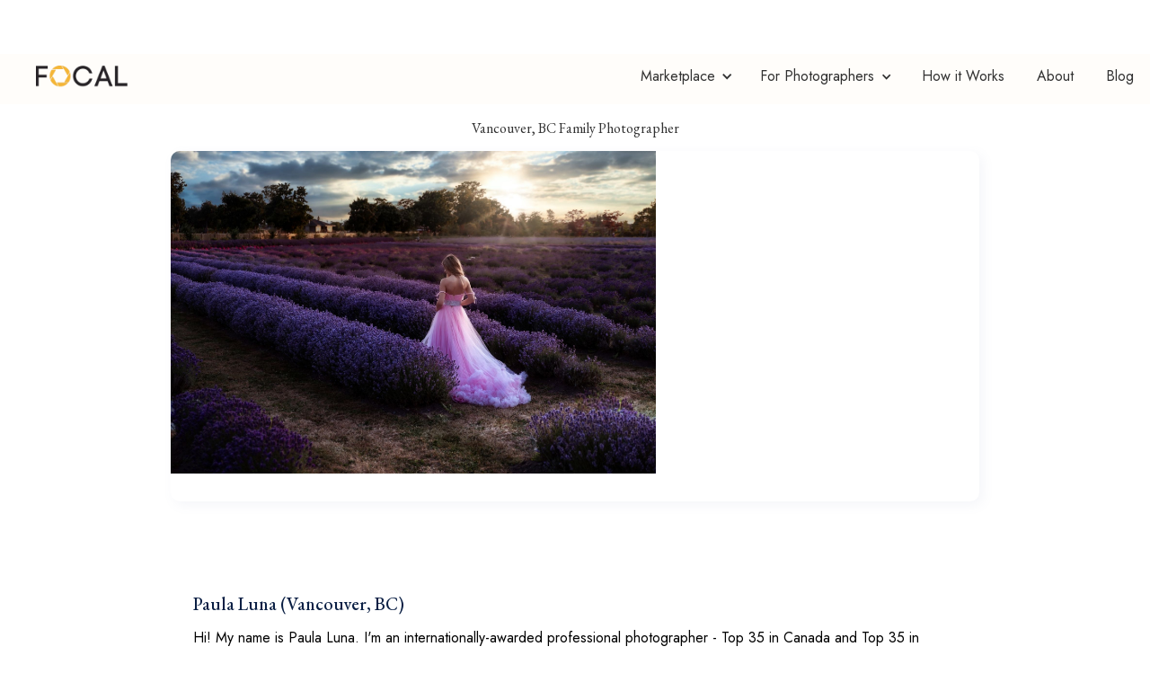

--- FILE ---
content_type: text/html
request_url: https://www.bookfocal.com/family-photographers/spring-vibes-photography
body_size: 10682
content:
<!DOCTYPE html><!-- Last Published: Sat Jan 03 2026 00:14:07 GMT+0000 (Coordinated Universal Time) --><html data-wf-domain="www.bookfocal.com" data-wf-page="64c05b6761bda9e68fe7eac3" data-wf-site="5de00a1ad49bc70ac1467347" data-wf-intellimize-customer-id="117895343" data-wf-collection="64c05b6761bda9e68fe7ea2d" data-wf-item-slug="spring-vibes-photography"><head><meta charset="utf-8"/><title>Spring Vibes Photography - Vancouver, BC Family Photographer</title><meta content="Paula Luna (Vancouver, BC), Vancouver, BC Family Photographer - 5/5 Rating from 25 Reviews. Browse Family Photograpahy Packages and Booking Information on Focal Marketplace" name="description"/><meta content="Spring Vibes Photography - Vancouver, BC Family Photographer" property="og:title"/><meta content="Paula Luna (Vancouver, BC), Vancouver, BC Family Photographer - 5/5 Rating from 25 Reviews. Browse Family Photograpahy Packages and Booking Information on Focal Marketplace" property="og:description"/><meta content="Spring Vibes Photography - Vancouver, BC Family Photographer" property="twitter:title"/><meta content="Paula Luna (Vancouver, BC), Vancouver, BC Family Photographer - 5/5 Rating from 25 Reviews. Browse Family Photograpahy Packages and Booking Information on Focal Marketplace" property="twitter:description"/><meta property="og:type" content="website"/><meta content="summary_large_image" name="twitter:card"/><meta content="width=device-width, initial-scale=1" name="viewport"/><link href="https://cdn.prod.website-files.com/5de00a1ad49bc70ac1467347/css/bookfocal.shared.92e58cdfe.min.css" rel="stylesheet" type="text/css"/><link href="https://fonts.googleapis.com" rel="preconnect"/><link href="https://fonts.gstatic.com" rel="preconnect" crossorigin="anonymous"/><script src="https://ajax.googleapis.com/ajax/libs/webfont/1.6.26/webfont.js" type="text/javascript"></script><script type="text/javascript">WebFont.load({  google: {    families: ["Montserrat:100,100italic,200,200italic,300,300italic,400,400italic,500,500italic,600,600italic,700,700italic,800,800italic,900,900italic","Lato:100,100italic,300,300italic,400,400italic,700,700italic,900,900italic","Merriweather:300,300italic,400,400italic,700,700italic,900,900italic","Cabin:regular,500,500italic,600,600italic,700","Roboto:regular,500,500italic,700,700italic","Poppins:regular,500,500italic,700,700italic","DM Serif Display:regular","DM Serif Text:regular","EB Garamond:regular,500,600,700,800,italic,500italic,600italic,700italic,800italic","Jost:100,200,300,regular,500,600,700,800,900,100italic,200italic,300italic,italic,500italic,600italic,700italic,800italic,900italic","Cormorant:300,regular,500,600,700,300italic,italic,500italic,600italic,700italic"]  }});</script><script type="text/javascript">!function(o,c){var n=c.documentElement,t=" w-mod-";n.className+=t+"js",("ontouchstart"in o||o.DocumentTouch&&c instanceof DocumentTouch)&&(n.className+=t+"touch")}(window,document);</script><link href="https://cdn.prod.website-files.com/5de00a1ad49bc70ac1467347/5e4ec3e2e2b4d5b1e7605cd2_FocalLogo%20Tight%20Crop%20No%20Background%20Favicon.png" rel="shortcut icon" type="image/x-icon"/><link href="https://cdn.prod.website-files.com/5de00a1ad49bc70ac1467347/5e4ec4095c128656aca34ff5_Focal%20Favicon%20Cropped%20x256.png" rel="apple-touch-icon"/><style>.anti-flicker, .anti-flicker * {visibility: hidden !important; opacity: 0 !important;}</style><style>[data-wf-hidden-variation], [data-wf-hidden-variation] * {
        display: none !important;
      }</style><script async="" src="https://www.googletagmanager.com/gtag/js?id=UA-127317331-5"></script><script type="text/javascript">window.dataLayer = window.dataLayer || [];function gtag(){dataLayer.push(arguments);}gtag('js', new Date());gtag('config', 'UA-127317331-5', {'anonymize_ip': false});</script><script type="text/javascript">!function(f,b,e,v,n,t,s){if(f.fbq)return;n=f.fbq=function(){n.callMethod?n.callMethod.apply(n,arguments):n.queue.push(arguments)};if(!f._fbq)f._fbq=n;n.push=n;n.loaded=!0;n.version='2.0';n.agent='plwebflow';n.queue=[];t=b.createElement(e);t.async=!0;t.src=v;s=b.getElementsByTagName(e)[0];s.parentNode.insertBefore(t,s)}(window,document,'script','https://connect.facebook.net/en_US/fbevents.js');fbq('init', '3159645580747340');fbq('track', 'PageView');</script><!-- Google Tag Manager -->
<script>(function(w,d,s,l,i){w[l]=w[l]||[];w[l].push({'gtm.start':
new Date().getTime(),event:'gtm.js'});var f=d.getElementsByTagName(s)[0],
j=d.createElement(s),dl=l!='dataLayer'?'&l='+l:'';j.async=true;j.src=
'https://www.googletagmanager.com/gtm.js?id='+i+dl;f.parentNode.insertBefore(j,f);
})(window,document,'script','dataLayer','GTM-5KGJTGJ');</script>
<!-- End Google Tag Manager -->
<script type="text/javascript">
    (function(c,l,a,r,i,t,y){
        c[a]=c[a]||function(){(c[a].q=c[a].q||[]).push(arguments)};
        t=l.createElement(r);t.async=1;t.src="https://www.clarity.ms/tag/"+i;
        y=l.getElementsByTagName(r)[0];y.parentNode.insertBefore(t,y);
    })(window, document, "clarity", "script", "ku5pl8zjan");
</script><meta property="og:image" content="https://storage.googleapis.com/bookfocal-production/images/70684466f58e43c0a337e3c952767d2b.jpg" /></head><body><header class="header-nav-copy"><div data-collapse="medium" data-animation="default" data-duration="400" data-easing="ease" data-easing2="ease" role="banner" class="lnd_navigation_clients w-nav"><div class="lnd_nav_left"><a href="/" class="nav01_logo w-nav-brand"><img src="https://cdn.prod.website-files.com/5de00a1ad49bc70ac1467347/5de018a05abe8a10f05b908f_BlackLetter%2BYellow.png" height="25" sizes="101.390625px" srcset="https://cdn.prod.website-files.com/5de00a1ad49bc70ac1467347/5de018a05abe8a10f05b908f_BlackLetter%2BYellow-p-500.png 500w, https://cdn.prod.website-files.com/5de00a1ad49bc70ac1467347/5de018a05abe8a10f05b908f_BlackLetter%2BYellow-p-800.png 800w, https://cdn.prod.website-files.com/5de00a1ad49bc70ac1467347/5de018a05abe8a10f05b908f_BlackLetter%2BYellow-p-1080.png 1080w, https://cdn.prod.website-files.com/5de00a1ad49bc70ac1467347/5de018a05abe8a10f05b908f_BlackLetter%2BYellow-p-1600.png 1600w, https://cdn.prod.website-files.com/5de00a1ad49bc70ac1467347/5de018a05abe8a10f05b908f_BlackLetter%2BYellow.png 1894w" alt="" class="nav04_image"/></a><a href="/how-it-works" class="lnd_nav_link_clients w-nav-link">How it Works</a><a href="/about" class="lnd_nav_link_clients w-nav-link">About</a><div data-delay="150" data-hover="false" class="w-dropdown"><div class="lnd_toggle_primary-2-copy w-dropdown-toggle"><div class="icon_clients w-icon-dropdown-toggle"></div><div class="dropdown-text-2_clients">Marketplace</div></div><nav class="lnd_dropdown_list w-dropdown-list"><div class="dropdown-base div_block_08 div_block_06 lnd_dropdown_base-2"><div class="div_block_07 hide-3"></div><div class="text-block-43 hide1">Other</div><a href="#" class="lnd_nav_item hide2 w-inline-block"><div class="icon-wrap"><img src="https://cdn.prod.website-files.com/5beab1239ac88487c3a6608f/5c77dff44ef58159286a4261_package.svg" width="8" alt="" class="image-41"/></div><div class="div_block_05"><div class="lnd_nav_link_text">Videos</div><div>Community videos</div></div></a><div class="lnd_nav_col_1-2"><div class="lnd_nav_title-2">Consumer</div><a href="https://app.bookfocal.com/marketplace?category=wedding-and-engagement" class="lnd_nav_item w-inline-block"><div class="div_block_05"><div class="lnd_nav_link_text">Wedding &amp; Engagements</div></div></a><a href="https://app.bookfocal.com/marketplace?category=family" class="lnd_nav_item w-inline-block"><div class="div_block_05"><div class="lnd_nav_link_text">Family</div></div></a><a href="https://app.bookfocal.com/marketplace?category=newborn-and-maternity" class="lnd_nav_item w-inline-block"><div class="div_block_05"><div class="lnd_nav_link_text">Newborn &amp; Maternity</div></div></a><a href="https://app.bookfocal.com/marketplace?category=events" class="lnd_nav_item w-inline-block"><div class="div_block_05"><div class="lnd_nav_link_text">Events</div></div></a><a href="https://app.bookfocal.com/marketplace?category=boudoir" class="lnd_nav_item w-inline-block"><div class="div_block_05"><div class="lnd_nav_link_text">Boudoir</div></div></a></div><div class="lnd_nav_col_1-2"><div class="lnd_nav_title-2">Commercial</div><a href="https://app.bookfocal.com/marketplace?category=headshots" class="lnd_nav_item w-inline-block"><div class="div_block_05"><div class="lnd_nav_link_text">Headshots</div></div></a><a href="https://app.bookfocal.com/marketplace?category=corporate-events" class="lnd_nav_item w-inline-block"><div class="div_block_05"><div class="lnd_nav_link_text">Corporate Events</div></div></a><a href="https://app.bookfocal.com/marketplace?category=product" class="lnd_nav_item w-inline-block"><div class="div_block_05"><div class="lnd_nav_link_text">Product</div></div></a><a href="https://app.bookfocal.com/marketplace?category=branding" class="lnd_nav_item w-inline-block"><div class="div_block_05"><div class="lnd_nav_link_text">Branding</div></div></a><a href="https://app.bookfocal.com/marketplace?category=architecture-%26-real-estate" class="lnd_nav_item w-inline-block"><div class="div_block_05"><div class="lnd_nav_link_text">Architecture &amp; Real Estate</div></div></a></div></div></nav></div><a href="https://bookfocal.com/blogs/client" class="lnd_nav_link_clients w-nav-link">Blog</a><nav role="navigation" class="nav01_links w-nav-menu"><a href="/website" class="lnd_nav_link_clients _2 w-nav-link">Join as a Photographer</a><div data-delay="150" data-hover="false" class="dropdown w-dropdown"><div class="lnd_toggle_primary-2 w-dropdown-toggle"><div class="icon-2 w-icon-dropdown-toggle"></div><div class="dropdown-text-2">For Photographers</div></div><nav class="lnd_dropdown_list w-dropdown-list"><div class="dropdown-base div_block_08 div_block_06 lnd_dropdown_base"><div class="div_block_07 hide-3"></div><div class="text-block-43 hide1">Other</div><a href="#" class="lnd_nav_item hide2 w-inline-block"><div class="icon-wrap"><img src="https://cdn.prod.website-files.com/5beab1239ac88487c3a6608f/5c77dff44ef58159286a4261_package.svg" width="8" alt="" class="image-41"/></div><div class="div_block_05"><div class="lnd_nav_link_text">Videos</div><div>Community videos</div></div></a><div class="lnd_nav_col_1"><div class="lnd_nav_title-3">For Photographers</div><a href="https://app.bookfocal.com/auth/login" class="lnd_nav_item w-inline-block"><div class="div_block_05"><div class="lnd_nav_link_text">Login</div></div></a><a href="/knowledge-base" class="lnd_nav_item w-inline-block"><div class="div_block_05"><div class="lnd_nav_link_text">Knowledge Base</div></div></a></div></div></nav></div></nav></div></div><div data-collapse="medium" data-animation="default" data-duration="400" data-easing="ease" data-easing2="ease" role="banner" class="lnd_navigation_mobile w-nav"><div class="nav01_container"><div class="lnd_nav_left"><a href="#" class="nav01_logo w-nav-brand"><img src="https://cdn.prod.website-files.com/5de00a1ad49bc70ac1467347/5de018a05abe8a10f05b908f_BlackLetter%2BYellow.png" width="130" sizes="130px" srcset="https://cdn.prod.website-files.com/5de00a1ad49bc70ac1467347/5de018a05abe8a10f05b908f_BlackLetter%2BYellow-p-500.png 500w, https://cdn.prod.website-files.com/5de00a1ad49bc70ac1467347/5de018a05abe8a10f05b908f_BlackLetter%2BYellow-p-800.png 800w, https://cdn.prod.website-files.com/5de00a1ad49bc70ac1467347/5de018a05abe8a10f05b908f_BlackLetter%2BYellow-p-1080.png 1080w, https://cdn.prod.website-files.com/5de00a1ad49bc70ac1467347/5de018a05abe8a10f05b908f_BlackLetter%2BYellow-p-1600.png 1600w, https://cdn.prod.website-files.com/5de00a1ad49bc70ac1467347/5de018a05abe8a10f05b908f_BlackLetter%2BYellow.png 1894w" alt="" class="lnd_logo_forest"/></a><nav role="navigation" class="nav01_links w-nav-menu"><a href="/pricing" class="lnd_nav_link_clients w-nav-link">Pricing</a><a href="https://app.bookfocal.com" class="lnd_nav_link_clients w-nav-link">Marketplace</a><a href="/how-it-works" class="lnd_nav_link w-nav-link">How it Works</a><a href="/about-the-focal-marketplace" class="lnd_nav_link w-nav-link">About</a><a href="/blog" class="lnd_nav_link w-nav-link">Blog</a><a href="https://app.bookfocal.com/auth/login" class="lnd_nav_link w-nav-link">Log in</a><a href="https://app.bookfocal.com/auth/register" class="lnd_nav_link w-nav-link">Register</a><a href="/business-accelerator" class="lnd_nav_link w-nav-link">Free Mentorship</a><a href="/knowledge-base" class="lnd_nav_link w-nav-link">Knowledge Base</a></nav></div><div class="nav01_right_wrap"><div class="nav01_burger w-nav-button"><div class="nav01_icon_burger_light w-icon-nav-menu"></div></div></div></div></div></header><div class="container-7 w-container"><h1 class="h08_h1">Spring Vibes Photography</h1><h2 class="h2_select">Vancouver, BC Family Photographer</h2><div class="m12"><div class="html-embed-2 w-embed"><img src="https://storage.googleapis.com/bookfocal-production/images/70684466f58e43c0a337e3c952767d2b.jpg" alt="Spring Vibes Photography Family Portfolio Header Image"></div></div><div class="m12_content"><h6 class="m12_h6">Paula Luna (Vancouver, BC)</h6><div class="rich_text_package w-richtext"><p>Hi! My name is Paula Luna. I&#x27;m an internationally-awarded professional photographer - Top 35 in Canada and Top 35 in Vancouver in Family &amp; Kids, Fashion &amp; Portrait, and Fantasy nominations. I love to capture lifelong happy moments and stunning memories in your life story. I like to create fairytale photography for children. I know how significant it is for you to have those memories preserved, because life goes by so fast and it is an astonishing feeling to be able to look back on the most memorable moments.</p></div><div class="w-embed"><a href="https://app.bookfocal.com/portfolio/cefcff21-346b-4efa-a597-954a3e950383/family">More Booking Info</a></div><div class="m12_feature"><div class="w-embed"><img src="https://storage.googleapis.com/bookfocal-production/images/b43829f0eb134e1892a094ffa6c2c063.jpg" alt="Spring Vibes Photography Family Photo"></div></div></div><h3 class="t01_h3 w-dyn-bind-empty"></h3><div class="t06_card"><div class="t06_stars_wrap"><img src="https://cdn.prod.website-files.com/5de957e349103c4aeb93e018/5de957e449103c401293e085_stars.svg" alt="" class="t06_star"/><img src="https://cdn.prod.website-files.com/5de957e349103c4aeb93e018/5de957e449103c401293e085_stars.svg" alt="" class="t06_star"/><img src="https://cdn.prod.website-files.com/5de957e349103c4aeb93e018/5de957e449103c401293e085_stars.svg" alt="" class="t06_star"/><img src="https://cdn.prod.website-files.com/5de957e349103c4aeb93e018/5de957e449103c401293e085_stars.svg" alt="" class="t06_star"/><img src="https://cdn.prod.website-files.com/5de957e349103c4aeb93e018/5de957e449103c401293e085_stars.svg" alt="" class="t06_star"/></div><div class="div-block-130"><h5 class="t06_h5">5</h5><h5 class="t06_h5">/ 5 Rating from </h5><h5 class="t06_h5">25</h5><h5 class="t06_h5"> Reviews</h5></div></div><h3 class="t01_h3">Family Packages</h3><div><div class="w-dyn-list"><div role="list" class="collection-list-3 w-dyn-items w-row"><div role="listitem" class="w-dyn-item w-col w-col-6"><div class="m11"><a href="/family-packages/spring-vibes-photographys-love-photos-family-session" class="w-inline-block"><div class="w-embed"><img src="https://storage.googleapis.com/bookfocal-production/images/93a17cdef354445abaa2c193202fd000.jpg" alt="Spring Vibes Photography&#39;s &#39;Love Photos&#39; Family Session Family Photo Vancouver, BC, Canada"></div></a><div class="m11_content"><div class="m11_author"><div class="m11_name_wrap"><p class="m11_name">Spring Vibes Photography&#x27;s &#x27;Love Photos&#x27; Family Session</p><p class="m11_title">$<br/></p><p class="m11_title">400</p></div></div><div class="m11_line"></div><div class="rich_text_package w-richtext"><p>I will be happy to capture the most happy moments of your family.You will be fully guided on how to prepare your family for a photo session(best locations &amp; outfit recommendations, tips on how to make your kids excited about the session and more!). If you&#x27;re looking for the most comprehensive family package with the greatest variety of photos, the &#x27;Love Photos&#x27; Family Session is perfect for you. Over the course of our two hours, anywhere in Vancouver, we&#x27;ll meet for our session where I&#x27;ll get to know you and your family and capture you at your most natural, connected selves. I&#x27;m here for the snuggles, the laughter, the corny jokes. Your family&#x27;s love is special; it deserves to be captured in photographs. As an internationally-awarded photographer with 10+ years of professional experience, my goal is to provide you and your family with photos you&#x27;ll cherish forever. I approach each customer individually and do my best so that they are satisfied with the result of any custom shooting, because the greatest joy to me is the happiness of my clients!It&#x27;s important to me to make you feel comfortable during photo-shooting. If my work resonates with you and you would like to discuss bringing your vision to life, please contact me today. I look forward to meeting you!</p></div><div class="w-embed"><a href="https://app.bookfocal.com/marketplace-package/ca34e1b9-e53c-4e86-9335-fa7ac1b22aca">More Photos and Booking Info</a></div></div></div></div><div role="listitem" class="w-dyn-item w-col w-col-6"><div class="m11"><a href="/family-packages/spring-vibes-photographys-standard-family-session" class="w-inline-block"><div class="w-embed"><img src="https://storage.googleapis.com/bookfocal-production/images/cd20c1ade4b94d67af7350f44bab43fc.jpg" alt="Spring Vibes Photography&#39;s Standard Family Session Family Photo Vancouver, BC, Canada"></div></a><div class="m11_content"><div class="m11_author"><div class="m11_name_wrap"><p class="m11_name">Spring Vibes Photography&#x27;s Standard Family Session</p><p class="m11_title">$<br/></p><p class="m11_title">250</p></div></div><div class="m11_line"></div><div class="rich_text_package w-richtext"><p>I will be happy to capture the most happy moments of your family.You will be fully guided on how to prepare your family for a photo session(best locations &amp; outfit recommendations, tips on how to make your kids excited about the session and more!). If you&#x27;re looking for beautiful family photos at unbeatable value, the Standard Family Session is perfect for you. Over the course of our hour, anywhere in Vancouver, we&#x27;ll meet for our session where I&#x27;ll get to know you and your family and capture you at your most natural, connected selves. I&#x27;m here for the snuggles, the laughter, the corny jokes. Your family&#x27;s love is special; it deserves to be captured in photographs. As an internationally-awarded photographer with 10+ years of professional experience, my goal is to provide you and your family with photos you&#x27;ll cherish forever. I approach each customer individually and do my best so that they are satisfied with the result of any custom shooting, because the greatest joy to me is the happiness of my clients!It&#x27;s important to me to make you feel comfortable during photo-shooting. If my work resonates with you and you would like to discuss bringing your vision to life, please contact me today. I look forward to meeting you!</p></div><div class="w-embed"><a href="https://app.bookfocal.com/marketplace-package/56c074a1-4583-4665-99e3-2b6ce8ee0c46">More Photos and Booking Info</a></div></div></div></div><div role="listitem" class="w-dyn-item w-col w-col-6"><div class="m11"><a href="/family-packages/spring-vibes-photographys-basic-family-session-weekdays-only" class="w-inline-block"><div class="w-embed"><img src="https://storage.googleapis.com/bookfocal-production/images/2d73331bd8d04245921871c14bf32383.jpg" alt="Spring Vibes Photography&#39;s Basic Family Session (Weekdays Only) Family Photo Vancouver, BC, Canada"></div></a><div class="m11_content"><div class="m11_author"><div class="m11_name_wrap"><p class="m11_name">Spring Vibes Photography&#x27;s Basic Family Session (Weekdays Only)</p><p class="m11_title">$<br/></p><p class="m11_title">180</p></div></div><div class="m11_line"></div><div class="rich_text_package w-richtext"><p>I will be happy to capture the most happy moments of your family.You will be fully guided on how to prepare your family for a photo session(best locations &amp; outfit recommendations, tips on how to make your kids excited about the session and more!). If you&#x27;re looking for beautiful family photos and a shorter 30-minute session, the Basic Family Session (Weekdays Only) is perfect for you. Over the course of our half-hour, anywhere in Vancouver, we&#x27;ll meet for our session where I&#x27;ll get to know you and your family and capture you at your most natural, connected selves. I&#x27;m here for the snuggles, the laughter, the corny jokes. Your family&#x27;s love is special; it deserves to be captured in photographs. As an internationally-awarded photographer with 10+ years of professional experience, my goal is to provide you and your family with photos you&#x27;ll cherish forever. I approach each customer individually and do my best so that they are satisfied with the result of any custom shooting, because the greatest joy to me is the happiness of my clients!It&#x27;s important to me to make you feel comfortable during photo-shooting. If my work resonates with you and you would like to discuss bringing your vision to life, please contact me today. I look forward to meeting you!</p></div><div class="w-embed"><a href="https://app.bookfocal.com/marketplace-package/7307a076-1ef1-49f1-8da7-389433217ace">More Photos and Booking Info</a></div></div></div></div></div></div></div><h6 class="m12_h6">FAQs</h6><div class="rich_text_package w-richtext"><p>Can we schedule a shoot with extended family? Absolutely! My base rates for family sessions cover 3-4 people (depending on the package); however, you are welcome to add additional family members for $25/person.; Can we bring our dog? Of course! They&#x27;re part of the family, too.</p></div></div><div class="f03"></div><div class="f03 topmargin"><div class="f03_container"><div class="f03_top_wrap"><div class="f03_title_wrap"><h4 class="f03_h4">Browse and Book a Photographer on the Focal Marketplace</h4><div class="f03_text">Browse Styles, Compare Packages and Find The Perfect Photographer</div></div><a href="https://app.bookfocal.com" class="f03_button w-button">BROWSE</a></div><div class="f03_footer_wrap"><div class="f03_columns w-row"><div class="f03_column popular w-col w-col-5"><div class="f03_title">Discover Wedding Photographers in These Cities</div><a href="https://marketplace.bookfocal.com/explore/wedding-and-engagement/toronto-canada/43.6532/-79.3832" class="f03_link">Toronto, ON, Canada</a><a href="https://marketplace.bookfocal.com/explore/wedding-and-engagement/edmonton-canada/53.5461/-113.4937" class="f03_link">Edmonton, AB, Canada</a><a href="https://marketplace.bookfocal.com/explore/wedding-and-engagement/vancouver-canada/49.2827/-123.1207" class="f03_link">Vancouver, BC, Canada</a><a href="https://marketplace.bookfocal.com/explore/wedding-and-engagement/san-diego-usa/32.715700/-117.161100" class="f03_link">San Diego, CA, United States</a><a href="https://marketplace.bookfocal.com/explore/wedding-and-engagement/atlanta-usa/33.7488/-84.3877" class="f03_link">Atlanta, GA, United States</a><a href="https://marketplace.bookfocal.com/explore/wedding-and-engagement/los-angeles-usa/34.0549/-118.2426" class="f03_link">Los Angeles, CA, United States</a><a href="https://marketplace.bookfocal.com/explore/wedding-and-engagement/london-uk/51.5072/-0.1276" class="f03_link">London, United Kingdom</a></div><div class="f03_column family w-col w-col-1"><div class="f03_title">Family Photography</div><a href="https://www.bookfocal.com/location-category/family-photography-seattle-wa" class="f03_link">Family Photography Seattle, WA, USA</a><a href="https://www.bookfocal.com/location-category/family-photography-oakland-ca" class="f03_link">Family Photography Oakland, CA, USA</a><a href="https://www.bookfocal.com/location-category/family-photography-san-francisco-ca" class="f03_link">Family, Photography San Francisco, CA, USA</a><a href="https://www.bookfocal.com/location-category/family-photography-sidney-bc" class="f03_link">Family Photography Sidney, BC, Canada</a><a href="https://www.bookfocal.com/location-category/family-photography-langley" class="f03_link">Family Photography Langley, BC, Canada</a><a href="https://www.bookfocal.com/location-category/family-photography-surrey" class="f03_link">Family Photography Surrey, BC, Canada</a><a href="https://www.bookfocal.com/location-category/family-photography-victoria" class="f03_link">Family Photography Calgary, AB, Canada</a><a href="https://app.bookfocal.com/explore-city-category?city=seattle-usa&amp;latitude=47.6062&amp;longitude=-122.3321&amp;placeID=ChIJVTPokywQkFQRmtVEaUZlJRA&amp;category=headshots" class="f03_link">Family Photography Victoria, BC, Canada</a><a href="https://www.bookfocal.com/location-category/family-photography-vancouver" class="f03_link">Family Photography Vancouver, BC, Canada</a><a href="https://app.bookfocal.com/explore-city-category?city=kihei-usa&amp;latitude=20.7644&amp;longitude=-156.445&amp;placeID=ChIJpZqwnQnQVHkR_2aNvwpr6mg&amp;category=family" class="f03_link">Family Photography Maui, HI, USA</a><a href="https://app.bookfocal.com/explore-city-category?city=los%20angeles-usa&amp;latitude=34.0522&amp;longitude=-118.2437&amp;placeID=ChIJE9on3F3HwoAR9AhGJW_fL-I&amp;category=family" class="f03_link">Family Photography Los Angeles, CA, USA</a></div><div class="f03_column wedding w-col w-col-1"><div class="f03_title">Wedding Photography</div><a href="https://https://www.bookfocal.com/wedding-photography/wedding-photography-kananaskis-ab.bookfocal.com/explore-city-category?city=vancouver-canada&amp;latitude=49.2827&amp;longitude=-123.1207&amp;placeID=ChIJs0-pQ_FzhlQRi_OBm-qWkbs&amp;category=wedding-&amp;-engagement" class="f03_link">Wedding Photography Kananaskis, AB, Canada</a><a href="https://www.bookfocal.com/wedding-photography/wedding-photography-banff-ab" class="f03_link">Wedding Photography Banff, AB, Canada</a><a href="https://www.bookfocal.com/wedding-photography/wedding-photography-metchosin-bc" class="f03_link">Wedding Photography Metchosin, BC, Canada</a><a href="https://www.bookfocal.com/wedding-photography/wedding-photography-surrey-bc" class="f03_link">Wedding Photography Surrey, BC, Canada</a><a href="https://www.bookfocal.com/wedding-photography/wedding-photography-langley-bc" class="f03_link">Wedding Photography Langley, BC, Canada</a><a href="https://www.bookfocal.com/wedding-photography/wedding-photography-north-cowichan-bc" class="f03_link">Wedding Photography North Cowichan, BC, Canada</a><a href="https://www.bookfocal.com/wedding-photography/wedding-photography-sidney-bc" class="f03_link">Wedding Photography Sidney, BC, Canada</a><a href="https://www.bookfocal.com/wedding-photography/wedding-photography-vancouver-bc" class="f03_link">Wedding Photography Vancouver BC, Canada</a><a href="https://www.bookfocal.com/wedding-photography/wedding-photography-calgary-ab" class="f03_link">Wedding Photography Calgary, AB, Canada</a><a href="https://www.bookfocal.com/wedding-photography/wedding-photography-victoria-bc" class="f03_link">Wedding Photography Victoria BC, Canada</a><a href="https://app.bookfocal.com/explore-city-category?city=kihei-usa&amp;latitude=20.7644&amp;longitude=-156.445&amp;placeID=ChIJpZqwnQnQVHkR_2aNvwpr6mg&amp;category=wedding-&amp;-engagement" class="f03_link">Wedding Photography Maui, HI, USA</a><a href="https://app.bookfocal.com/explore-city-category?city=san%20francisco-usa&amp;latitude=37.7749&amp;longitude=-122.4194&amp;placeID=ChIJIQBpAG2ahYAR_6128GcTUEo&amp;category=wedding-&amp;-engagement" class="f03_link">Wedding Photography San Francisco, CA, USA</a><a href="https://app.bookfocal.com/explore-city-category?city=los%20angeles-usa&amp;latitude=34.0522&amp;longitude=-118.2437&amp;placeID=ChIJE9on3F3HwoAR9AhGJW_fL-I&amp;category=wedding-&amp;-engagement" class="f03_link">Wedding Photography Los Angeles, CA</a><a href="https://app.bookfocal.com/explore-city-category?city=seattle-usa&amp;latitude=47.6062&amp;longitude=-122.3321&amp;placeID=ChIJVTPokywQkFQRmtVEaUZlJRA&amp;category=wedding-&amp;-engagement" class="f03_link">Wedding Photography Seattle, WA</a></div><div class="f03_column maternity w-col w-col-3"><div class="f03_title">Newborn &amp; Maternity Photography</div><a href="https://www.bookfocal.com/newborn-maternity-photography/newborn-maternity-photography-vancouver-bc" class="f03_link">Newborn &amp; Maternity Photography Vancouver, BC, Canada</a><a href="https://www.bookfocal.com/newborn-maternity-photography/newborn-maternity-photography-victoria-bc" class="f03_link">Newborn &amp; Maternity Photography Victoria, BC, Canada</a><a href="https://www.bookfocal.com/newborn-maternity-photography/newborn-maternity-photography-calgary-ab" class="f03_link">Newborn &amp; Maternity Photography Calgary, AB, Canada</a><a href="https://app.bookfocal.com/explore-city-category?city=kihei-usa&amp;latitude=20.7644&amp;longitude=-156.445&amp;placeID=ChIJpZqwnQnQVHkR_2aNvwpr6mg&amp;category=newborn-&amp;-maternity" class="f03_link">Newborn &amp; Maternity Photography Maui, HI, USA</a><a href="https://app.bookfocal.com/explore-city-category?city=san%20francisco-usa&amp;latitude=37.7749&amp;longitude=-122.4194&amp;placeID=ChIJIQBpAG2ahYAR_6128GcTUEo&amp;category=newborn-&amp;-maternity" class="f03_link">Newborn &amp; Maternity Photography San Francisco, CA, USA</a><a href="https://app.bookfocal.com/explore-city-category?city=los%20angeles-usa&amp;latitude=34.0522&amp;longitude=-118.2437&amp;placeID=ChIJE9on3F3HwoAR9AhGJW_fL-I&amp;category=newborn-&amp;-maternity" class="f03_link">Newborn &amp; Maternity Photography Los Angeles, CA, USA</a><a href="https://app.bookfocal.com/explore-city-category?city=seattle-usa&amp;latitude=47.6062&amp;longitude=-122.3321&amp;placeID=ChIJVTPokywQkFQRmtVEaUZlJRA&amp;category=newborn-&amp;-maternity" class="f03_link">Newborn &amp; Maternity Photography Seattle, WA, USA</a></div><div class="f03_column headshot w-col w-col-2"><div class="f03_title">Headshot Photography</div><a href="https://www.bookfocal.com/headshot-photography/headshot-photography-vancouver-bc" class="f03_link">Headshot Photography Vancouver, BC, Canada</a><a href="https://www.bookfocal.com/headshot-photography/headshot-photography-calgary-ab" class="f03_link">Headshot Photography Calgary, AB, Canada</a><a href="https://www.bookfocal.com/headshot-photography/headshot-photography-victoria-bc" class="f03_link">Headshot Photography Victoria, BC, Canada</a><a href="https://app.bookfocal.com/explore-city-category?city=san%20francisco-usa&amp;latitude=37.7749&amp;longitude=-122.4194&amp;placeID=ChIJIQBpAG2ahYAR_6128GcTUEo&amp;category=headshots" class="f03_link">Headshot Photography San Francisco, CA, USA</a><a href="https://app.bookfocal.com/explore-city-category?city=los%20angeles-usa&amp;latitude=34.0522&amp;longitude=-118.2437&amp;placeID=ChIJE9on3F3HwoAR9AhGJW_fL-I&amp;category=headshots" class="f03_link">Headshot Photography Los Angeles, CA, USA</a><a href="https://app.bookfocal.com/explore-city-category?city=seattle-usa&amp;latitude=47.6062&amp;longitude=-122.3321&amp;placeID=ChIJVTPokywQkFQRmtVEaUZlJRA&amp;category=headshots" class="f03_link">Headshot Photography Seattle, WA, USA</a></div></div></div></div></div><div class="f02-copy"><div class="f02_container"><div class="f02_top_wrap"><a href="/old-home" class="f02_logo w-inline-block"><img src="https://cdn.prod.website-files.com/5de00a1ad49bc70ac1467347/5de018a05abe8a10f05b908f_BlackLetter%2BYellow.png" width="130" alt="logo" sizes="130px" srcset="https://cdn.prod.website-files.com/5de00a1ad49bc70ac1467347/5de018a05abe8a10f05b908f_BlackLetter%2BYellow-p-500.png 500w, https://cdn.prod.website-files.com/5de00a1ad49bc70ac1467347/5de018a05abe8a10f05b908f_BlackLetter%2BYellow-p-800.png 800w, https://cdn.prod.website-files.com/5de00a1ad49bc70ac1467347/5de018a05abe8a10f05b908f_BlackLetter%2BYellow-p-1080.png 1080w, https://cdn.prod.website-files.com/5de00a1ad49bc70ac1467347/5de018a05abe8a10f05b908f_BlackLetter%2BYellow-p-1600.png 1600w, https://cdn.prod.website-files.com/5de00a1ad49bc70ac1467347/5de018a05abe8a10f05b908f_BlackLetter%2BYellow.png 1894w" class="f02_logo_image footerimage"/></a><div class="f02_news_wrap"><div class="f02_form_wrap w-form"><form id="email-form" name="email-form" data-name="Email Form" method="post" class="f02_form" data-wf-page-id="64c05b6761bda9e68fe7eac3" data-wf-element-id="90c26eee-ddd0-f6d2-67e0-527311d02c9b"><input class="f02_input w-input" maxlength="256" name="Email" data-name="Email" placeholder="JOIN OUR NEWSLETTER" type="email" id="Email-subscribe" required=""/><input type="submit" data-wait="Please wait..." class="f02_button w-button" value="Sign Up"/></form><div class="f02_success w-form-done"><div class="f02_text">Success! Thank you for subscribing.<br/></div></div><div class="f02_error w-form-fail"><div class="f02_text">Oops! Something went wrong while submitting the form.</div></div></div></div></div><div class="f02_columns w-row"><div class="f02_column w-col w-col-2 w-col-small-small-stack"><div class="f02_title">Book a Photographer</div><a href="https://app.bookfocal.com" class="f02_link">Marketplace</a><a href="/how-it-works" class="f02_link">How It Works</a><a href="https://bookfocal.com/blogs/client" class="f02_link">Blog</a><a href="/customer-faq" class="f02_link">FAQ</a><a href="/customer-terms-of-service" class="f02_link">Terms of Service</a></div><div class="f02_column w-col w-col-2 w-col-small-small-stack"><div class="f02_title">For Photographers</div><a href="https://app.bookfocal.com/auth/login" class="f02_link">Login</a><a href="/pricing" class="f02_link">Pricing</a><a href="/knowledge-base" class="f02_link">Knowledge Base</a><a href="https://bookfocal.com/blogs/photographer" class="f02_link">Blog</a><a href="/photographer-faq" class="f02_link">FAQ</a><a href="/policies" class="f02_link">Policies</a><a href="/terms-of-service" class="f02_link">Terms of Service</a></div><div class="f02_column w-col w-col-2 w-col-small-small-stack"><div class="f02_title">Company</div><a href="/about" class="f02_link">About</a><a href="/our-team" class="f02_link">Our Team</a><a href="/careers" class="f02_link">Careers</a></div><div class="f02_column w-col w-col-2 w-col-small-small-stack"><div class="f02_title">Contact</div><a href="mailto:contact@bookfocal.com" class="f02_link">contact@bookfocal.com</a><a href="tel:+18332536225" class="f02_link hide">+1 833 253 6225</a><a href="https://g.page/bookfocal?gm" class="f02_link">1017 Fort St, Victoria, BC V8V 3K5<br/></a></div><div class="f02_column w-col w-col-4 w-col-small-small-stack"><div class="f02_social_wraps"><div class="f02_social_wrap"><img src="https://cdn.prod.website-files.com/5de00a1ad49bc70ac1467347/5f343085bfba2d00f33ba0f0_pinterest-4.svg" alt="" class="f02_social_icon"/><a href="https://www.pinterest.ca/bookfocal" class="f02_social_link w-inline-block"></a></div><div class="f02_social_wrap"><img src="https://cdn.prod.website-files.com/5de00a1ad49bc70ac1467347/5de00a1ad49bc7a5f046751e_instagram.svg" alt="" class="f02_social_icon"/><a href="https://www.instagram.com/bookfocal" class="f02_social_link w-inline-block"></a></div><div class="f02_social_wrap"><img src="https://cdn.prod.website-files.com/5de00a1ad49bc70ac1467347/5de00a1ad49bc7020246751d_twitter.svg" alt="" class="f02_social_icon"/><a href="https://www.twitter.com/bookfocal" class="f02_social_link w-inline-block"></a></div><div class="f02_social_wrap"><img src="https://cdn.prod.website-files.com/5de00a1ad49bc70ac1467347/5de00a1ad49bc781dc46760e_forest_facebook.svg" alt="" class="f02_social_icon"/><a href="https://www.facebook.com/bookfocal/" class="f02_social_link w-inline-block"></a></div><div class="f02_social_wrap"><img src="https://cdn.prod.website-files.com/5de00a1ad49bc70ac1467347/5de00a1ad49bc7fc3246760f_forest_linkedin.svg" alt="" class="f02_social_icon"/><a href="https://www.linkedin.com/company/bookfocal/" class="f02_social_link w-inline-block"></a></div></div></div></div></div></div><script src="https://d3e54v103j8qbb.cloudfront.net/js/jquery-3.5.1.min.dc5e7f18c8.js?site=5de00a1ad49bc70ac1467347" type="text/javascript" integrity="sha256-9/aliU8dGd2tb6OSsuzixeV4y/faTqgFtohetphbbj0=" crossorigin="anonymous"></script><script src="https://cdn.prod.website-files.com/5de00a1ad49bc70ac1467347/js/bookfocal.schunk.36b8fb49256177c8.js" type="text/javascript"></script><script src="https://cdn.prod.website-files.com/5de00a1ad49bc70ac1467347/js/bookfocal.90862787.9448994a9dfa9c46.js" type="text/javascript"></script><script>
  
  window.intercomSettings = {
    api_base: "https://api-iam.intercom.io",
    app_id: "dvmaiy5d",
  };

  // We pre-filled your app ID in the widget URL: 'https://widget.intercom.io/widget/dvmaiy5d'
  (function(){var w=window;var ic=w.Intercom;if(typeof ic==="function"){ic('reattach_activator');ic('update',w.intercomSettings);}else{var d=document;var i=function(){i.c(arguments);};i.q=[];i.c=function(args){i.q.push(args);};w.Intercom=i;var l=function(){var s=d.createElement('script');s.type='text/javascript';s.async=true;s.src='https://widget.intercom.io/widget/dvmaiy5d';var x=d.getElementsByTagName('script')[0];x.parentNode.insertBefore(s,x);};if(document.readyState==='complete'){l();}else if(w.attachEvent){w.attachEvent('onload',l);}else{w.addEventListener('load',l,false);}}})();
  
  
$(document).ready(function(){
    
    let groups = {};
    let group_id = 0;
    let currentGroup = [];
  	let group_titles = [];  	

    $('.rich-groups-videos > *').each(function(){


        /* Find Group Start */
        if($(this).text() === '{{group_start}}')
        {
            group_id++;
            groups[group_id] = [];
            currentGroup = [];
        }
        /* Find Group End */
        else if($(this).text() === '{{group_end}}')
        {

            groups[group_id] = currentGroup;
        }
      
      	/* Find Title */
        else if( $(this).text().includes("group:") )
        {
             let group_name = $(this).text().replace("group:","");
             group_titles.push(group_name);
        }

        /* Find InBetween */
        else
        {
           
            let c = $(this).text();
            c = c.split("|");

            if ( c.length > 1 ) {
                currentGroup.push(c);
            }

        }

    });



    let group_html = "";
  
    Object.keys(groups).forEach(function(key) {

        let group = groups[key];


        let videos_html = "";
      
        Object.keys(group).forEach(function(key) {

     
            let video_item = group[key]; 

            let name = video_item[0];
            let video = video_item[1];
            let duration = video_item[2];
	
          	let url = encodeURI(name);
	

            videos_html += 
          
                `<div class="video-item" data-lesson="${url}" data-video="${video.trim()}">
                    <div class="video-name">
                        <img src="https://assets.website-files.com/635559e58d9051b6e2d9ae12/635ab0284ef7ab0eaae31fb7_5e41e923b6863614638cdd3b_course-lesson-white.svg" loading="lazy" alt="" class="play-icon" />
                        <div>${name}</div>
                    </div>
                    <div class="video-duration"><div>${duration}</div></div>
                </div>`;
            ;

        });
      
      	let gname = group_titles[key-1];

        group_html +=`
            <div class="video-group">
                <div class="videos-group-title">${gname}</div>
                <div class="video-items">
                   ${videos_html}
                </div>
            </div>
        `;


    });




    $(".videos-scroll").html(group_html);

});
  
  
// ON VIDEO CLICK

$(document).on('click','.videos-scroll .video-item',function(){
		
  	
  	//show video, hide preview
  	$(".video-wrapper").removeClass("grid2");
  	$(".preview-course").hide();
  	$(".video-lesson").show();
  	$(".course-wrapper").hide();
  	$(".video-list").removeClass("full");
  	$(".breadcrumbs.b-lessons").css("display","flex");
  	$(".section.lesson").css("display", "block");
	
  	
    // SET ACTIVE CLASS OF EPSIODE
    $(".videos-scroll .video-item").removeClass("active");
    $(this).addClass("active");

    // SHOW VIDEO OF EPISODE
    $(".video-lesson iframe").attr("src", $(this).attr("data-video"));


    // CHANGE URL
    var href = new URL(window.location.href);
    href.searchParams.set('lesson', $(this).attr("data-lesson").trim() );
    
    let newUrl = href.toString();
    history.pushState({}, null, newUrl);
  	
  	setTimeout(function(){
		add_current_lesson_to_watches();
  	},20)
  	

});


  // ON PAGE LOAD - IF THERE IS A SPECIFIED EPISODE IN URL QUERY, SHOW THAT EPISODE

$(document).ready(function(){

    var href = new URL(window.location.href);
    let lesson = href.searchParams.get("lesson")?.trim();


    if (lesson) {
        $(`.video-item[data-lesson='${lesson}']`).trigger("click");
      	//show video, hide preview
        $(".video-wrapper").removeClass("grid2");
        $(".preview-course").hide();
        $(".video-lesson").show();
    	$(".course-wrapper").hide();
        $(".video-list").removeClass("full");
    	$(".breadcrumbs.b-lessons").show();
    } 
      
});
    
$(document).on('click','.start-first-lesson',function(e){
    e.preventDefault();
	$('.videos-scroll .video-item').eq(0).trigger("click");
    setTimeout(function(){
      $('html, body').animate({
          scrollTop: $(".video-wrapper").offset().top - 200
      }, 1000);
    },100)
    
});

  
function addClickListenerToButton(buttonId) {
  const button = document.getElementById(buttonId);
  if (button) {
    button.addEventListener("click", function() {
      appendUtmsToButton(button);
    });
  } else {
    console.error(`The button with id '${buttonId}' was not found.`);
  }
}

// List of button IDs
const buttonIds = ['btn','btn1', 'btn2', 'btn3', 'btn4', 'btn5', 'btn6', 'btn7', 'btn8', 'btn9', 'btn10', 'btn11', 'btn12', 'btn13', 'btn14', 'btnFREE', 'btnWEBSITE', 'btnCORE', 'btnAYN', 'btnAIBLOGS', 'btnTEMPLATES'];

// Adding event listeners to each button
buttonIds.forEach(addClickListenerToButton);



  
	 function appendUtmsToButton(button) {
    // Read utm params from url:
    const pageSearch = window.location.search;
    const urlParams = new URLSearchParams(pageSearch);

    // Build new params for the button combining the button' params with the utm:
    const buttonUrl = new URL(button.href);
    let newButtonParams = new URLSearchParams(buttonUrl.search);

    urlParams.forEach(function(value, key) {
      newButtonParams.append(key, value);
    });

    // Build new url for the button attaching the params:
		buttonUrl.search = "";
    const newSearchString = newButtonParams.toString();
    buttonUrl.search = newSearchString;
    
    const newHref = buttonUrl.toString();
 		console.log(newHref);
    // Replace the button's url:
    button.href = newHref;

    // For debugging log final button link to console:
    // console.log(button.href);
  };
  

  
</script></body></html>

--- FILE ---
content_type: text/css
request_url: https://cdn.prod.website-files.com/5de00a1ad49bc70ac1467347/css/bookfocal.shared.92e58cdfe.min.css
body_size: 132587
content:
html{-webkit-text-size-adjust:100%;-ms-text-size-adjust:100%;font-family:sans-serif}body{margin:0}article,aside,details,figcaption,figure,footer,header,hgroup,main,menu,nav,section,summary{display:block}audio,canvas,progress,video{vertical-align:baseline;display:inline-block}audio:not([controls]){height:0;display:none}[hidden],template{display:none}a{background-color:#0000}a:active,a:hover{outline:0}abbr[title]{border-bottom:1px dotted}b,strong{font-weight:700}dfn{font-style:italic}h1{margin:.67em 0;font-size:2em}mark{color:#000;background:#ff0}small{font-size:80%}sub,sup{vertical-align:baseline;font-size:75%;line-height:0;position:relative}sup{top:-.5em}sub{bottom:-.25em}img{border:0}svg:not(:root){overflow:hidden}hr{box-sizing:content-box;height:0}pre{overflow:auto}code,kbd,pre,samp{font-family:monospace;font-size:1em}button,input,optgroup,select,textarea{color:inherit;font:inherit;margin:0}button{overflow:visible}button,select{text-transform:none}button,html input[type=button],input[type=reset]{-webkit-appearance:button;cursor:pointer}button[disabled],html input[disabled]{cursor:default}button::-moz-focus-inner,input::-moz-focus-inner{border:0;padding:0}input{line-height:normal}input[type=checkbox],input[type=radio]{box-sizing:border-box;padding:0}input[type=number]::-webkit-inner-spin-button,input[type=number]::-webkit-outer-spin-button{height:auto}input[type=search]{-webkit-appearance:none}input[type=search]::-webkit-search-cancel-button,input[type=search]::-webkit-search-decoration{-webkit-appearance:none}legend{border:0;padding:0}textarea{overflow:auto}optgroup{font-weight:700}table{border-collapse:collapse;border-spacing:0}td,th{padding:0}@font-face{font-family:webflow-icons;src:url([data-uri])format("truetype");font-weight:400;font-style:normal}[class^=w-icon-],[class*=\ w-icon-]{speak:none;font-variant:normal;text-transform:none;-webkit-font-smoothing:antialiased;-moz-osx-font-smoothing:grayscale;font-style:normal;font-weight:400;line-height:1;font-family:webflow-icons!important}.w-icon-slider-right:before{content:""}.w-icon-slider-left:before{content:""}.w-icon-nav-menu:before{content:""}.w-icon-arrow-down:before,.w-icon-dropdown-toggle:before{content:""}.w-icon-file-upload-remove:before{content:""}.w-icon-file-upload-icon:before{content:""}*{box-sizing:border-box}html{height:100%}body{color:#333;background-color:#fff;min-height:100%;margin:0;font-family:Arial,sans-serif;font-size:14px;line-height:20px}img{vertical-align:middle;max-width:100%;display:inline-block}html.w-mod-touch *{background-attachment:scroll!important}.w-block{display:block}.w-inline-block{max-width:100%;display:inline-block}.w-clearfix:before,.w-clearfix:after{content:" ";grid-area:1/1/2/2;display:table}.w-clearfix:after{clear:both}.w-hidden{display:none}.w-button{color:#fff;line-height:inherit;cursor:pointer;background-color:#3898ec;border:0;border-radius:0;padding:9px 15px;text-decoration:none;display:inline-block}input.w-button{-webkit-appearance:button}html[data-w-dynpage] [data-w-cloak]{color:#0000!important}.w-code-block{margin:unset}pre.w-code-block code{all:inherit}.w-optimization{display:contents}.w-webflow-badge,.w-webflow-badge>img{box-sizing:unset;width:unset;height:unset;max-height:unset;max-width:unset;min-height:unset;min-width:unset;margin:unset;padding:unset;float:unset;clear:unset;border:unset;border-radius:unset;background:unset;background-image:unset;background-position:unset;background-size:unset;background-repeat:unset;background-origin:unset;background-clip:unset;background-attachment:unset;background-color:unset;box-shadow:unset;transform:unset;direction:unset;font-family:unset;font-weight:unset;color:unset;font-size:unset;line-height:unset;font-style:unset;font-variant:unset;text-align:unset;letter-spacing:unset;-webkit-text-decoration:unset;text-decoration:unset;text-indent:unset;text-transform:unset;list-style-type:unset;text-shadow:unset;vertical-align:unset;cursor:unset;white-space:unset;word-break:unset;word-spacing:unset;word-wrap:unset;transition:unset}.w-webflow-badge{white-space:nowrap;cursor:pointer;box-shadow:0 0 0 1px #0000001a,0 1px 3px #0000001a;visibility:visible!important;opacity:1!important;z-index:2147483647!important;color:#aaadb0!important;overflow:unset!important;background-color:#fff!important;border-radius:3px!important;width:auto!important;height:auto!important;margin:0!important;padding:6px!important;font-size:12px!important;line-height:14px!important;text-decoration:none!important;display:inline-block!important;position:fixed!important;inset:auto 12px 12px auto!important;transform:none!important}.w-webflow-badge>img{position:unset;visibility:unset!important;opacity:1!important;vertical-align:middle!important;display:inline-block!important}h1,h2,h3,h4,h5,h6{margin-bottom:10px;font-weight:700}h1{margin-top:20px;font-size:38px;line-height:44px}h2{margin-top:20px;font-size:32px;line-height:36px}h3{margin-top:20px;font-size:24px;line-height:30px}h4{margin-top:10px;font-size:18px;line-height:24px}h5{margin-top:10px;font-size:14px;line-height:20px}h6{margin-top:10px;font-size:12px;line-height:18px}p{margin-top:0;margin-bottom:10px}blockquote{border-left:5px solid #e2e2e2;margin:0 0 10px;padding:10px 20px;font-size:18px;line-height:22px}figure{margin:0 0 10px}figcaption{text-align:center;margin-top:5px}ul,ol{margin-top:0;margin-bottom:10px;padding-left:40px}.w-list-unstyled{padding-left:0;list-style:none}.w-embed:before,.w-embed:after{content:" ";grid-area:1/1/2/2;display:table}.w-embed:after{clear:both}.w-video{width:100%;padding:0;position:relative}.w-video iframe,.w-video object,.w-video embed{border:none;width:100%;height:100%;position:absolute;top:0;left:0}fieldset{border:0;margin:0;padding:0}button,[type=button],[type=reset]{cursor:pointer;-webkit-appearance:button;border:0}.w-form{margin:0 0 15px}.w-form-done{text-align:center;background-color:#ddd;padding:20px;display:none}.w-form-fail{background-color:#ffdede;margin-top:10px;padding:10px;display:none}label{margin-bottom:5px;font-weight:700;display:block}.w-input,.w-select{color:#333;vertical-align:middle;background-color:#fff;border:1px solid #ccc;width:100%;height:38px;margin-bottom:10px;padding:8px 12px;font-size:14px;line-height:1.42857;display:block}.w-input::placeholder,.w-select::placeholder{color:#999}.w-input:focus,.w-select:focus{border-color:#3898ec;outline:0}.w-input[disabled],.w-select[disabled],.w-input[readonly],.w-select[readonly],fieldset[disabled] .w-input,fieldset[disabled] .w-select{cursor:not-allowed}.w-input[disabled]:not(.w-input-disabled),.w-select[disabled]:not(.w-input-disabled),.w-input[readonly],.w-select[readonly],fieldset[disabled]:not(.w-input-disabled) .w-input,fieldset[disabled]:not(.w-input-disabled) .w-select{background-color:#eee}textarea.w-input,textarea.w-select{height:auto}.w-select{background-color:#f3f3f3}.w-select[multiple]{height:auto}.w-form-label{cursor:pointer;margin-bottom:0;font-weight:400;display:inline-block}.w-radio{margin-bottom:5px;padding-left:20px;display:block}.w-radio:before,.w-radio:after{content:" ";grid-area:1/1/2/2;display:table}.w-radio:after{clear:both}.w-radio-input{float:left;margin:3px 0 0 -20px;line-height:normal}.w-file-upload{margin-bottom:10px;display:block}.w-file-upload-input{opacity:0;z-index:-100;width:.1px;height:.1px;position:absolute;overflow:hidden}.w-file-upload-default,.w-file-upload-uploading,.w-file-upload-success{color:#333;display:inline-block}.w-file-upload-error{margin-top:10px;display:block}.w-file-upload-default.w-hidden,.w-file-upload-uploading.w-hidden,.w-file-upload-error.w-hidden,.w-file-upload-success.w-hidden{display:none}.w-file-upload-uploading-btn{cursor:pointer;background-color:#fafafa;border:1px solid #ccc;margin:0;padding:8px 12px;font-size:14px;font-weight:400;display:flex}.w-file-upload-file{background-color:#fafafa;border:1px solid #ccc;flex-grow:1;justify-content:space-between;margin:0;padding:8px 9px 8px 11px;display:flex}.w-file-upload-file-name{font-size:14px;font-weight:400;display:block}.w-file-remove-link{cursor:pointer;width:auto;height:auto;margin-top:3px;margin-left:10px;padding:3px;display:block}.w-icon-file-upload-remove{margin:auto;font-size:10px}.w-file-upload-error-msg{color:#ea384c;padding:2px 0;display:inline-block}.w-file-upload-info{padding:0 12px;line-height:38px;display:inline-block}.w-file-upload-label{cursor:pointer;background-color:#fafafa;border:1px solid #ccc;margin:0;padding:8px 12px;font-size:14px;font-weight:400;display:inline-block}.w-icon-file-upload-icon,.w-icon-file-upload-uploading{width:20px;margin-right:8px;display:inline-block}.w-icon-file-upload-uploading{height:20px}.w-container{max-width:940px;margin-left:auto;margin-right:auto}.w-container:before,.w-container:after{content:" ";grid-area:1/1/2/2;display:table}.w-container:after{clear:both}.w-container .w-row{margin-left:-10px;margin-right:-10px}.w-row:before,.w-row:after{content:" ";grid-area:1/1/2/2;display:table}.w-row:after{clear:both}.w-row .w-row{margin-left:0;margin-right:0}.w-col{float:left;width:100%;min-height:1px;padding-left:10px;padding-right:10px;position:relative}.w-col .w-col{padding-left:0;padding-right:0}.w-col-1{width:8.33333%}.w-col-2{width:16.6667%}.w-col-3{width:25%}.w-col-4{width:33.3333%}.w-col-5{width:41.6667%}.w-col-6{width:50%}.w-col-7{width:58.3333%}.w-col-8{width:66.6667%}.w-col-9{width:75%}.w-col-10{width:83.3333%}.w-col-11{width:91.6667%}.w-col-12{width:100%}.w-hidden-main{display:none!important}@media screen and (max-width:991px){.w-container{max-width:728px}.w-hidden-main{display:inherit!important}.w-hidden-medium{display:none!important}.w-col-medium-1{width:8.33333%}.w-col-medium-2{width:16.6667%}.w-col-medium-3{width:25%}.w-col-medium-4{width:33.3333%}.w-col-medium-5{width:41.6667%}.w-col-medium-6{width:50%}.w-col-medium-7{width:58.3333%}.w-col-medium-8{width:66.6667%}.w-col-medium-9{width:75%}.w-col-medium-10{width:83.3333%}.w-col-medium-11{width:91.6667%}.w-col-medium-12{width:100%}.w-col-stack{width:100%;left:auto;right:auto}}@media screen and (max-width:767px){.w-hidden-main,.w-hidden-medium{display:inherit!important}.w-hidden-small{display:none!important}.w-row,.w-container .w-row{margin-left:0;margin-right:0}.w-col{width:100%;left:auto;right:auto}.w-col-small-1{width:8.33333%}.w-col-small-2{width:16.6667%}.w-col-small-3{width:25%}.w-col-small-4{width:33.3333%}.w-col-small-5{width:41.6667%}.w-col-small-6{width:50%}.w-col-small-7{width:58.3333%}.w-col-small-8{width:66.6667%}.w-col-small-9{width:75%}.w-col-small-10{width:83.3333%}.w-col-small-11{width:91.6667%}.w-col-small-12{width:100%}}@media screen and (max-width:479px){.w-container{max-width:none}.w-hidden-main,.w-hidden-medium,.w-hidden-small{display:inherit!important}.w-hidden-tiny{display:none!important}.w-col{width:100%}.w-col-tiny-1{width:8.33333%}.w-col-tiny-2{width:16.6667%}.w-col-tiny-3{width:25%}.w-col-tiny-4{width:33.3333%}.w-col-tiny-5{width:41.6667%}.w-col-tiny-6{width:50%}.w-col-tiny-7{width:58.3333%}.w-col-tiny-8{width:66.6667%}.w-col-tiny-9{width:75%}.w-col-tiny-10{width:83.3333%}.w-col-tiny-11{width:91.6667%}.w-col-tiny-12{width:100%}}.w-widget{position:relative}.w-widget-map{width:100%;height:400px}.w-widget-map label{width:auto;display:inline}.w-widget-map img{max-width:inherit}.w-widget-map .gm-style-iw{text-align:center}.w-widget-map .gm-style-iw>button{display:none!important}.w-widget-twitter{overflow:hidden}.w-widget-twitter-count-shim{vertical-align:top;text-align:center;background:#fff;border:1px solid #758696;border-radius:3px;width:28px;height:20px;display:inline-block;position:relative}.w-widget-twitter-count-shim *{pointer-events:none;-webkit-user-select:none;user-select:none}.w-widget-twitter-count-shim .w-widget-twitter-count-inner{text-align:center;color:#999;font-family:serif;font-size:15px;line-height:12px;position:relative}.w-widget-twitter-count-shim .w-widget-twitter-count-clear{display:block;position:relative}.w-widget-twitter-count-shim.w--large{width:36px;height:28px}.w-widget-twitter-count-shim.w--large .w-widget-twitter-count-inner{font-size:18px;line-height:18px}.w-widget-twitter-count-shim:not(.w--vertical){margin-left:5px;margin-right:8px}.w-widget-twitter-count-shim:not(.w--vertical).w--large{margin-left:6px}.w-widget-twitter-count-shim:not(.w--vertical):before,.w-widget-twitter-count-shim:not(.w--vertical):after{content:" ";pointer-events:none;border:solid #0000;width:0;height:0;position:absolute;top:50%;left:0}.w-widget-twitter-count-shim:not(.w--vertical):before{border-width:4px;border-color:#75869600 #5d6c7b #75869600 #75869600;margin-top:-4px;margin-left:-9px}.w-widget-twitter-count-shim:not(.w--vertical).w--large:before{border-width:5px;margin-top:-5px;margin-left:-10px}.w-widget-twitter-count-shim:not(.w--vertical):after{border-width:4px;border-color:#fff0 #fff #fff0 #fff0;margin-top:-4px;margin-left:-8px}.w-widget-twitter-count-shim:not(.w--vertical).w--large:after{border-width:5px;margin-top:-5px;margin-left:-9px}.w-widget-twitter-count-shim.w--vertical{width:61px;height:33px;margin-bottom:8px}.w-widget-twitter-count-shim.w--vertical:before,.w-widget-twitter-count-shim.w--vertical:after{content:" ";pointer-events:none;border:solid #0000;width:0;height:0;position:absolute;top:100%;left:50%}.w-widget-twitter-count-shim.w--vertical:before{border-width:5px;border-color:#5d6c7b #75869600 #75869600;margin-left:-5px}.w-widget-twitter-count-shim.w--vertical:after{border-width:4px;border-color:#fff #fff0 #fff0;margin-left:-4px}.w-widget-twitter-count-shim.w--vertical .w-widget-twitter-count-inner{font-size:18px;line-height:22px}.w-widget-twitter-count-shim.w--vertical.w--large{width:76px}.w-background-video{color:#fff;height:500px;position:relative;overflow:hidden}.w-background-video>video{object-fit:cover;z-index:-100;background-position:50%;background-size:cover;width:100%;height:100%;margin:auto;position:absolute;inset:-100%}.w-background-video>video::-webkit-media-controls-start-playback-button{-webkit-appearance:none;display:none!important}.w-background-video--control{background-color:#0000;padding:0;position:absolute;bottom:1em;right:1em}.w-background-video--control>[hidden]{display:none!important}.w-slider{text-align:center;clear:both;-webkit-tap-highlight-color:#0000;tap-highlight-color:#0000;background:#ddd;height:300px;position:relative}.w-slider-mask{z-index:1;white-space:nowrap;height:100%;display:block;position:relative;left:0;right:0;overflow:hidden}.w-slide{vertical-align:top;white-space:normal;text-align:left;width:100%;height:100%;display:inline-block;position:relative}.w-slider-nav{z-index:2;text-align:center;-webkit-tap-highlight-color:#0000;tap-highlight-color:#0000;height:40px;margin:auto;padding-top:10px;position:absolute;inset:auto 0 0}.w-slider-nav.w-round>div{border-radius:100%}.w-slider-nav.w-num>div{font-size:inherit;line-height:inherit;width:auto;height:auto;padding:.2em .5em}.w-slider-nav.w-shadow>div{box-shadow:0 0 3px #3336}.w-slider-nav-invert{color:#fff}.w-slider-nav-invert>div{background-color:#2226}.w-slider-nav-invert>div.w-active{background-color:#222}.w-slider-dot{cursor:pointer;background-color:#fff6;width:1em;height:1em;margin:0 3px .5em;transition:background-color .1s,color .1s;display:inline-block;position:relative}.w-slider-dot.w-active{background-color:#fff}.w-slider-dot:focus{outline:none;box-shadow:0 0 0 2px #fff}.w-slider-dot:focus.w-active{box-shadow:none}.w-slider-arrow-left,.w-slider-arrow-right{cursor:pointer;color:#fff;-webkit-tap-highlight-color:#0000;tap-highlight-color:#0000;-webkit-user-select:none;user-select:none;width:80px;margin:auto;font-size:40px;position:absolute;inset:0;overflow:hidden}.w-slider-arrow-left [class^=w-icon-],.w-slider-arrow-right [class^=w-icon-],.w-slider-arrow-left [class*=\ w-icon-],.w-slider-arrow-right [class*=\ w-icon-]{position:absolute}.w-slider-arrow-left:focus,.w-slider-arrow-right:focus{outline:0}.w-slider-arrow-left{z-index:3;right:auto}.w-slider-arrow-right{z-index:4;left:auto}.w-icon-slider-left,.w-icon-slider-right{width:1em;height:1em;margin:auto;inset:0}.w-slider-aria-label{clip:rect(0 0 0 0);border:0;width:1px;height:1px;margin:-1px;padding:0;position:absolute;overflow:hidden}.w-slider-force-show{display:block!important}.w-dropdown{text-align:left;z-index:900;margin-left:auto;margin-right:auto;display:inline-block;position:relative}.w-dropdown-btn,.w-dropdown-toggle,.w-dropdown-link{vertical-align:top;color:#222;text-align:left;white-space:nowrap;margin-left:auto;margin-right:auto;padding:20px;text-decoration:none;position:relative}.w-dropdown-toggle{-webkit-user-select:none;user-select:none;cursor:pointer;padding-right:40px;display:inline-block}.w-dropdown-toggle:focus{outline:0}.w-icon-dropdown-toggle{width:1em;height:1em;margin:auto 20px auto auto;position:absolute;top:0;bottom:0;right:0}.w-dropdown-list{background:#ddd;min-width:100%;display:none;position:absolute}.w-dropdown-list.w--open{display:block}.w-dropdown-link{color:#222;padding:10px 20px;display:block}.w-dropdown-link.w--current{color:#0082f3}.w-dropdown-link:focus{outline:0}@media screen and (max-width:767px){.w-nav-brand{padding-left:10px}}.w-lightbox-backdrop{cursor:auto;letter-spacing:normal;text-indent:0;text-shadow:none;text-transform:none;visibility:visible;white-space:normal;word-break:normal;word-spacing:normal;word-wrap:normal;color:#fff;text-align:center;z-index:2000;opacity:0;-webkit-user-select:none;-moz-user-select:none;-webkit-tap-highlight-color:transparent;background:#000000e6;outline:0;font-family:Helvetica Neue,Helvetica,Ubuntu,Segoe UI,Verdana,sans-serif;font-size:17px;font-style:normal;font-weight:300;line-height:1.2;list-style:disc;position:fixed;inset:0;-webkit-transform:translate(0)}.w-lightbox-backdrop,.w-lightbox-container{-webkit-overflow-scrolling:touch;height:100%;overflow:auto}.w-lightbox-content{height:100vh;position:relative;overflow:hidden}.w-lightbox-view{opacity:0;width:100vw;height:100vh;position:absolute}.w-lightbox-view:before{content:"";height:100vh}.w-lightbox-group,.w-lightbox-group .w-lightbox-view,.w-lightbox-group .w-lightbox-view:before{height:86vh}.w-lightbox-frame,.w-lightbox-view:before{vertical-align:middle;display:inline-block}.w-lightbox-figure{margin:0;position:relative}.w-lightbox-group .w-lightbox-figure{cursor:pointer}.w-lightbox-img{width:auto;max-width:none;height:auto}.w-lightbox-image{float:none;max-width:100vw;max-height:100vh;display:block}.w-lightbox-group .w-lightbox-image{max-height:86vh}.w-lightbox-caption{text-align:left;text-overflow:ellipsis;white-space:nowrap;background:#0006;padding:.5em 1em;position:absolute;bottom:0;left:0;right:0;overflow:hidden}.w-lightbox-embed{width:100%;height:100%;position:absolute;inset:0}.w-lightbox-control{cursor:pointer;background-position:50%;background-repeat:no-repeat;background-size:24px;width:4em;transition:all .3s;position:absolute;top:0}.w-lightbox-left{background-image:url([data-uri]);display:none;bottom:0;left:0}.w-lightbox-right{background-image:url([data-uri]);display:none;bottom:0;right:0}.w-lightbox-close{background-image:url([data-uri]);background-size:18px;height:2.6em;right:0}.w-lightbox-strip{white-space:nowrap;padding:0 1vh;line-height:0;position:absolute;bottom:0;left:0;right:0;overflow:auto hidden}.w-lightbox-item{box-sizing:content-box;cursor:pointer;width:10vh;padding:2vh 1vh;display:inline-block;-webkit-transform:translate(0,0)}.w-lightbox-active{opacity:.3}.w-lightbox-thumbnail{background:#222;height:10vh;position:relative;overflow:hidden}.w-lightbox-thumbnail-image{position:absolute;top:0;left:0}.w-lightbox-thumbnail .w-lightbox-tall{width:100%;top:50%;transform:translateY(-50%)}.w-lightbox-thumbnail .w-lightbox-wide{height:100%;left:50%;transform:translate(-50%)}.w-lightbox-spinner{box-sizing:border-box;border:5px solid #0006;border-radius:50%;width:40px;height:40px;margin-top:-20px;margin-left:-20px;animation:.8s linear infinite spin;position:absolute;top:50%;left:50%}.w-lightbox-spinner:after{content:"";border:3px solid #0000;border-bottom-color:#fff;border-radius:50%;position:absolute;inset:-4px}.w-lightbox-hide{display:none}.w-lightbox-noscroll{overflow:hidden}@media (min-width:768px){.w-lightbox-content{height:96vh;margin-top:2vh}.w-lightbox-view,.w-lightbox-view:before{height:96vh}.w-lightbox-group,.w-lightbox-group .w-lightbox-view,.w-lightbox-group .w-lightbox-view:before{height:84vh}.w-lightbox-image{max-width:96vw;max-height:96vh}.w-lightbox-group .w-lightbox-image{max-width:82.3vw;max-height:84vh}.w-lightbox-left,.w-lightbox-right{opacity:.5;display:block}.w-lightbox-close{opacity:.8}.w-lightbox-control:hover{opacity:1}}.w-lightbox-inactive,.w-lightbox-inactive:hover{opacity:0}.w-richtext:before,.w-richtext:after{content:" ";grid-area:1/1/2/2;display:table}.w-richtext:after{clear:both}.w-richtext[contenteditable=true]:before,.w-richtext[contenteditable=true]:after{white-space:initial}.w-richtext ol,.w-richtext ul{overflow:hidden}.w-richtext .w-richtext-figure-selected.w-richtext-figure-type-video div:after,.w-richtext .w-richtext-figure-selected[data-rt-type=video] div:after,.w-richtext .w-richtext-figure-selected.w-richtext-figure-type-image div,.w-richtext .w-richtext-figure-selected[data-rt-type=image] div{outline:2px solid #2895f7}.w-richtext figure.w-richtext-figure-type-video>div:after,.w-richtext figure[data-rt-type=video]>div:after{content:"";display:none;position:absolute;inset:0}.w-richtext figure{max-width:60%;position:relative}.w-richtext figure>div:before{cursor:default!important}.w-richtext figure img{width:100%}.w-richtext figure figcaption.w-richtext-figcaption-placeholder{opacity:.6}.w-richtext figure div{color:#0000;font-size:0}.w-richtext figure.w-richtext-figure-type-image,.w-richtext figure[data-rt-type=image]{display:table}.w-richtext figure.w-richtext-figure-type-image>div,.w-richtext figure[data-rt-type=image]>div{display:inline-block}.w-richtext figure.w-richtext-figure-type-image>figcaption,.w-richtext figure[data-rt-type=image]>figcaption{caption-side:bottom;display:table-caption}.w-richtext figure.w-richtext-figure-type-video,.w-richtext figure[data-rt-type=video]{width:60%;height:0}.w-richtext figure.w-richtext-figure-type-video iframe,.w-richtext figure[data-rt-type=video] iframe{width:100%;height:100%;position:absolute;top:0;left:0}.w-richtext figure.w-richtext-figure-type-video>div,.w-richtext figure[data-rt-type=video]>div{width:100%}.w-richtext figure.w-richtext-align-center{clear:both;margin-left:auto;margin-right:auto}.w-richtext figure.w-richtext-align-center.w-richtext-figure-type-image>div,.w-richtext figure.w-richtext-align-center[data-rt-type=image]>div{max-width:100%}.w-richtext figure.w-richtext-align-normal{clear:both}.w-richtext figure.w-richtext-align-fullwidth{text-align:center;clear:both;width:100%;max-width:100%;margin-left:auto;margin-right:auto;display:block}.w-richtext figure.w-richtext-align-fullwidth>div{padding-bottom:inherit;display:inline-block}.w-richtext figure.w-richtext-align-fullwidth>figcaption{display:block}.w-richtext figure.w-richtext-align-floatleft{float:left;clear:none;margin-right:15px}.w-richtext figure.w-richtext-align-floatright{float:right;clear:none;margin-left:15px}.w-nav{z-index:1000;background:#ddd;position:relative}.w-nav:before,.w-nav:after{content:" ";grid-area:1/1/2/2;display:table}.w-nav:after{clear:both}.w-nav-brand{float:left;color:#333;text-decoration:none;position:relative}.w-nav-link{vertical-align:top;color:#222;text-align:left;margin-left:auto;margin-right:auto;padding:20px;text-decoration:none;display:inline-block;position:relative}.w-nav-link.w--current{color:#0082f3}.w-nav-menu{float:right;position:relative}[data-nav-menu-open]{text-align:center;background:#c8c8c8;min-width:200px;position:absolute;top:100%;left:0;right:0;overflow:visible;display:block!important}.w--nav-link-open{display:block;position:relative}.w-nav-overlay{width:100%;display:none;position:absolute;top:100%;left:0;right:0;overflow:hidden}.w-nav-overlay [data-nav-menu-open]{top:0}.w-nav[data-animation=over-left] .w-nav-overlay{width:auto}.w-nav[data-animation=over-left] .w-nav-overlay,.w-nav[data-animation=over-left] [data-nav-menu-open]{z-index:1;top:0;right:auto}.w-nav[data-animation=over-right] .w-nav-overlay{width:auto}.w-nav[data-animation=over-right] .w-nav-overlay,.w-nav[data-animation=over-right] [data-nav-menu-open]{z-index:1;top:0;left:auto}.w-nav-button{float:right;cursor:pointer;-webkit-tap-highlight-color:#0000;tap-highlight-color:#0000;-webkit-user-select:none;user-select:none;padding:18px;font-size:24px;display:none;position:relative}.w-nav-button:focus{outline:0}.w-nav-button.w--open{color:#fff;background-color:#c8c8c8}.w-nav[data-collapse=all] .w-nav-menu{display:none}.w-nav[data-collapse=all] .w-nav-button,.w--nav-dropdown-open,.w--nav-dropdown-toggle-open{display:block}.w--nav-dropdown-list-open{position:static}@media screen and (max-width:991px){.w-nav[data-collapse=medium] .w-nav-menu{display:none}.w-nav[data-collapse=medium] .w-nav-button{display:block}}@media screen and (max-width:767px){.w-nav[data-collapse=small] .w-nav-menu{display:none}.w-nav[data-collapse=small] .w-nav-button{display:block}.w-nav-brand{padding-left:10px}}@media screen and (max-width:479px){.w-nav[data-collapse=tiny] .w-nav-menu{display:none}.w-nav[data-collapse=tiny] .w-nav-button{display:block}}.w-tabs{position:relative}.w-tabs:before,.w-tabs:after{content:" ";grid-area:1/1/2/2;display:table}.w-tabs:after{clear:both}.w-tab-menu{position:relative}.w-tab-link{vertical-align:top;text-align:left;cursor:pointer;color:#222;background-color:#ddd;padding:9px 30px;text-decoration:none;display:inline-block;position:relative}.w-tab-link.w--current{background-color:#c8c8c8}.w-tab-link:focus{outline:0}.w-tab-content{display:block;position:relative;overflow:hidden}.w-tab-pane{display:none;position:relative}.w--tab-active{display:block}@media screen and (max-width:479px){.w-tab-link{display:block}}.w-ix-emptyfix:after{content:""}@keyframes spin{0%{transform:rotate(0)}to{transform:rotate(360deg)}}.w-dyn-empty{background-color:#ddd;padding:10px}.w-dyn-hide,.w-dyn-bind-empty,.w-condition-invisible{display:none!important}.wf-layout-layout{display:grid}:root{--smoky:#303030;--midnight-blue:#0a1f44;--black:black;--the-black:#222022;--mardi-gras:#262326;--dark-slate-blue:#4e5d78;--off-white:#fffdfa;--light-slate-grey:#8a94a6;--body-slate:#414040;--focal-orange:#f4b436;--white-3:#f8fbfe;--ghost-white:#f5f7fd;--white-2:white;--white:#fafbfc;--white-smoke:#ebecf0;--dm-serif-text:#666464;--honeydew:#e9f9f0;--black-2:#111212;--silver:#b0b7c3;--323232:#323232;--333333:#262326;--tomato:#fe3e3e;--placeholder:#ffffff80;--silver-2:#c1c7d0;--wtf-blue:#29377d;--medium-sea-green:#53a76b;--tomato-2:#fe3e3e59;--floral-white:#fffaf1;--new-black-soft:#2d2d2d;--ignite-yellow:#fadb9f;--san-diego-green:#454d23;--lavender:#d5dff7;--ignite-red:#de5f3f;--ignite-off-white:#c87a3326;--vancouver-blue:#65777e;--cali-green:#454f23;--vancouver-blue-light:#8899a2;--bg:#fffdfa;--seashell:#fff3f1;--blue-violet:#5d3eff;--saddle-brown:#443313;--cali-green-light:#999c85;--ignite-yellow-light:#fdefd5}.w-layout-layout{grid-row-gap:20px;grid-column-gap:20px;grid-auto-columns:1fr;justify-content:center;padding:20px}.w-layout-cell{flex-direction:column;justify-content:flex-start;align-items:flex-start;display:flex}.w-layout-hflex{flex-direction:row;align-items:flex-start;display:flex}.w-layout-vflex{flex-direction:column;align-items:flex-start;display:flex}.w-layout-grid{grid-row-gap:16px;grid-column-gap:16px;grid-template-rows:auto auto;grid-template-columns:1fr 1fr;grid-auto-columns:1fr;display:grid}.w-embed-youtubevideo{background-image:url(https://d3e54v103j8qbb.cloudfront.net/static/youtube-placeholder.2b05e7d68d.svg);background-position:50%;background-size:cover;width:100%;padding-bottom:0;padding-left:0;padding-right:0;position:relative}.w-embed-youtubevideo:empty{min-height:75px;padding-bottom:56.25%}.w-checkbox{margin-bottom:5px;padding-left:20px;display:block}.w-checkbox:before{content:" ";grid-area:1/1/2/2;display:table}.w-checkbox:after{content:" ";clear:both;grid-area:1/1/2/2;display:table}.w-checkbox-input{float:left;margin:4px 0 0 -20px;line-height:normal}.w-checkbox-input--inputType-custom{border:1px solid #ccc;border-radius:2px;width:12px;height:12px}.w-checkbox-input--inputType-custom.w--redirected-checked{background-color:#3898ec;background-image:url(https://d3e54v103j8qbb.cloudfront.net/static/custom-checkbox-checkmark.589d534424.svg);background-position:50%;background-repeat:no-repeat;background-size:cover;border-color:#3898ec}.w-checkbox-input--inputType-custom.w--redirected-focus{box-shadow:0 0 3px 1px #3898ec}.w-layout-blockcontainer{max-width:940px;margin-left:auto;margin-right:auto;display:block}@media screen and (max-width:991px){.w-layout-blockcontainer{max-width:728px}}@media screen and (max-width:767px){.w-layout-blockcontainer{max-width:none}}body{color:#333;font-family:Jost,sans-serif;font-size:14px;line-height:20px}h1{color:#fefcfa;text-align:left;margin-top:20px;margin-bottom:40px;font-family:EB Garamond,sans-serif;font-size:54px;font-weight:400;line-height:56px}h2{margin-top:20px;margin-bottom:10px;font-family:EB Garamond,sans-serif;font-size:44px;font-weight:500;line-height:46px}h3{color:var(--smoky);margin-top:20px;margin-bottom:10px;font-family:DM Serif Display,sans-serif;font-size:36px;font-weight:400;line-height:38px}h4{margin-top:10px;margin-bottom:10px;font-family:EB Garamond,sans-serif;font-size:34px;font-weight:500;line-height:36px}h5{color:var(--midnight-blue);margin-top:40px;margin-bottom:20px;font-family:EB Garamond,sans-serif;font-size:28px;font-weight:500;line-height:30px}h6{color:var(--midnight-blue);margin-top:10px;margin-bottom:10px;font-family:Cabin,sans-serif;font-size:24px;font-weight:700;line-height:26px}p{color:var(--black);margin-bottom:10px;font-family:EB Garamond,sans-serif;font-size:18px;line-height:24px}a{color:var(--the-black);text-align:center;font-family:Jost,sans-serif;font-size:16px;text-decoration:none;display:flex}a:hover{text-decoration:none}ul{margin-top:0;margin-bottom:10px;padding-top:15px;padding-bottom:15px;padding-left:25px}ol{margin-top:0;margin-bottom:10px;padding-left:20px}li{color:var(--mardi-gras);margin-bottom:15px;font-family:Jost,sans-serif;font-size:18px;line-height:25px}img{width:60%;display:block}label{color:var(--dark-slate-blue);margin-bottom:5px;font-size:16px;font-weight:700;display:block}strong{font-family:Jost,sans-serif;font-weight:400}em{font-family:Jost,sans-serif;font-style:italic}blockquote{border-left:5px solid #7540ee;max-width:600px;margin-bottom:10px;padding:10px 20px;font-family:Cabin,sans-serif;font-size:18px;font-weight:500;line-height:25px}.c07{background-color:#fff;padding:140px 5% 0}.c07_column{width:33%;padding-right:30px}.body{background-color:var(--off-white);font-family:Cabin,sans-serif}.lnd_footer_columns{margin-top:35px}.lnd_footer_column{flex-direction:column;display:flex}.lnd_footer_column_right{flex-direction:column;align-items:flex-end;display:flex}.lnd_link{color:var(--light-slate-grey);margin-bottom:10px;margin-left:1px;font-size:15px;font-weight:500;text-decoration:none;transition:all .25s}.lnd_link:hover{color:var(--midnight-blue)}.f02_text{color:#55c395;font-family:Sfprodisplay;font-size:16px}.f02_form_wrap{margin-bottom:0;font-family:Montserrat,sans-serif}.f02_button{background-color:var(--the-black);color:#fff;letter-spacing:1px;text-transform:uppercase;border-radius:40px;min-width:120px;min-height:48px;font-family:Jost,sans-serif;font-size:12px;font-weight:500}.f02_input{background-color:var(--off-white);color:var(--body-slate);letter-spacing:1px;border:1px solid #00000026;border-radius:2px;min-height:48px;margin-bottom:0;margin-right:10px;padding-left:20px;font-family:Jost,sans-serif;font-size:13px;font-weight:400}.f02_input::placeholder{font-weight:700}.lnd_dropdown_text{color:#4f5e78;font-size:14px;font-weight:500;text-decoration:none}.logo_forest{max-width:70%;margin-right:25px;position:static;inset:0% auto 0% 0%}.icon{color:var(--smoky);margin-right:5px}.icon:hover{color:var(--focal-orange)}.icon.white{color:var(--off-white)}.image-41{width:40px}.div_block_05{flex-direction:column;display:flex}.dropdown-list-2-mob{min-width:200%}.dropdown-list-2-mob.w--open{background-color:#fff;border-radius:4px;min-width:150px;margin-top:8px;padding:4px;left:-50px;box-shadow:1px 1px 13px #0000001a}.lnd_nav_item{color:#303030;background-color:#0000;border-radius:5px;align-items:center;width:100%;min-height:33px;padding:8px 5px 8px 10px;font-family:Jost,sans-serif;text-decoration:none;transition:all .25s;display:flex}.lnd_nav_item:hover{background-color:#f8faff}.lnd_nav_item.hide2{display:none}.lnd_dropdown_link{border-radius:8px;align-items:center;width:100%;min-height:44px;padding-left:10px;padding-right:10px;text-decoration:none;transition:all .2s;display:flex}.lnd_dropdown_link:hover{background-color:#f8faff;border-radius:4px}.dropdown-toggle-mob{width:35px;height:35px;padding:0}.div_block_06{background-color:#fff;border-radius:8px;min-width:320px;min-height:auto;padding:15px 10px 5px;box-shadow:9px 9px 17px 5px #00000030}.div_block_08{min-width:200px}.drop-down-menu-button-mob{background-color:#f5f6f8;background-image:url(https://cdn.prod.website-files.com/5de00a1ad49bc70ac1467347/5de00a1ad49bc7368046740e_menu.png);background-position:50%;background-repeat:no-repeat;background-size:14px;border-radius:100px;width:35px;height:35px;margin-left:15px;transition:all .35s}.div_block_07{background-color:#9b9eb852;width:100%;height:1px;margin-top:15px;margin-bottom:15px}.div_block_07.hide-3{display:none}.lnd_nav_link_text{text-align:left;font-family:Jost,sans-serif;font-weight:500}.icon-wrap{background-image:none;border-radius:4px;justify-content:center;align-items:center;width:35px;height:35px;margin-right:5px;padding:6px;display:flex}.text-block-39{color:#5d3eff;text-transform:uppercase;margin-bottom:8px;font-family:Karla;font-weight:700}.text-block-39.hide1{display:none}.dropdown-text{color:var(--white-3);text-transform:capitalize;font-family:Jost,sans-serif;font-size:16px;font-weight:400}.dropdown-text:hover{color:var(--focal-orange)}.lnd_dropdown{min-width:200%}.lnd_dropdown.w--open{background-color:#fff;border-radius:8px;min-width:150px;margin-top:8px;padding:4px;left:-50px;box-shadow:1px 1px 13px #0000001a}.lnd_footer_title{color:var(--midnight-blue);margin-bottom:8px;padding-top:12px;padding-bottom:12px;font-size:15px;font-weight:600;display:inline-block}.f02{background-color:#fff;min-height:400px;padding:60px 5% 90px}.f02_top_wrap{border-bottom:1px solid #9b9eb842;justify-content:space-between;align-items:center;padding-top:0;padding-bottom:35px;display:flex}.f08_form{align-items:flex-start;display:flex}.n04_logo,.n04_logo.w--current{margin-right:55px}.t06_icon{color:#000;font-size:17px}.lnd_btn{box-shadow:none;color:var(--white-3);letter-spacing:1px;text-transform:uppercase;background-color:#f4b436;border:2px #5d3eff;border-radius:50px;align-items:center;min-height:35px;max-height:40px;margin-left:0;padding:14px 25px;font-size:12px;font-weight:600;line-height:17px;transition:all .35s;display:flex}.lnd_btn:hover{background-color:#f4b43680}.lnd_cta{background-color:#7540ee;background-image:url(https://cdn.prod.website-files.com/5de00a1ad49bc70ac1467347/5de00a1ad49bc782674675a0_flowbase_wave.png);background-position:0 140px;background-repeat:no-repeat;background-size:cover;flex-direction:row;justify-content:center;align-items:center;min-height:400px;padding:150px 5%;display:block;position:relative}.h04_title{color:var(--ghost-white);text-align:left;letter-spacing:1px;text-transform:capitalize;max-width:500px;margin-bottom:5px;font-size:14px;font-weight:700}.lnd_container_main{flex-direction:column;flex:1;justify-content:center;align-items:center;max-width:1140px;margin-left:auto;margin-right:auto;display:flex}.lnd_button_3{box-shadow:none;color:#fff;letter-spacing:1px;text-transform:uppercase;background-color:#6836db;border-radius:50px;justify-content:center;align-items:center;max-width:220px;min-height:45px;max-height:45px;margin-top:15px;margin-left:auto;margin-right:auto;padding:12px 25px;font-size:12px;font-weight:600;line-height:17px;transition:all .35s;display:flex}.lnd_button_3:hover{color:#fff;background-color:#7540ee}.f08_social{background-color:#7540ee;border-radius:100px;justify-content:center;align-items:center;width:35px;height:35px;margin-right:15px;padding:10px;display:flex;position:relative}.f08_input{color:#7b92b5;border:1px solid #c6dce5;border-radius:50px;min-height:45px}.f08_paragraph{color:#142c65;max-width:500px;margin-bottom:20px;font-size:18px;font-weight:700;line-height:27px}.f08_button{background-color:#7540ee;border-radius:50px;min-height:45px;padding-left:35px;padding-right:35px;position:relative;left:-35px}.f08_column_large{width:40%;min-height:200px}.f08_social_wrap{display:flex}.h04_button_wrap{justify-content:flex-start;align-items:center;margin-top:10px;font-family:Jost,sans-serif;display:flex}.h07_h1{float:none;clear:none;color:#fff;text-align:left;text-transform:none;flex-direction:row;justify-content:flex-end;max-width:610px;margin:0 auto 15px;padding-left:0;font-family:EB Garamond,sans-serif;font-size:65px;font-weight:500;line-height:65px;text-decoration:none;display:inline-block;overflow:visible}.h07_container{clear:none;flex:1;order:0;align-self:center;max-width:1140px;margin-top:60px;margin-bottom:60px;padding-top:0;position:static}.h07_text{color:#fff;text-align:left;max-width:100%;margin-bottom:15px;margin-left:auto;margin-right:auto;font-family:Jost,sans-serif;font-size:17px;line-height:25px;display:block}.lnd_cta_text{color:var(--ghost-white);text-align:center;max-width:710px;margin:0 auto;font-size:34px;line-height:41px}.h13_h1{color:#fff;text-align:left;max-width:500px;margin-top:0;margin-bottom:20px;font-size:42px;line-height:48px}.lnd_navigation{z-index:10;background-color:var(--off-white);justify-content:center;align-items:center;padding-left:0%;padding-right:0%;display:block}.lnd_navigation.light-mode{background-color:var(--off-white)}.lnd_navigation.blog{background-color:var(--focal-orange)}.lnd_toggle_primary{color:var(--white-2);text-transform:uppercase;justify-content:flex-start;margin-right:0;padding-top:10px;padding-bottom:10px;padding-right:25px;font-family:Jost,sans-serif;font-size:13px;font-weight:400;display:block}.lnd_toggle_primary:hover{color:var(--focal-orange)}.lnd_nav_link_wrap{align-items:center;display:flex}.lnd_nav_left{color:#212529;flex:1;order:0;justify-content:flex-end;align-items:center;margin-left:40px;display:flex}.lnd_nav_left.blog_offer{background-color:var(--focal-orange);flex-wrap:wrap;justify-content:center;margin-left:0}.lnd_nav_right{align-items:center;display:flex}.lnd_toggle{justify-content:center;align-items:center;width:35px;height:35px;padding:0;display:flex}.lnd_dropdown_wrap{background-color:#f8faff;border-radius:100px;width:35px;height:35px;margin-left:15px;transition:all .35s}.lnd_dropdown_wrap:hover{background-color:#e9eefa}.lnd_nav_link{color:var(--black);text-transform:capitalize;flex:0 auto;order:1;padding:10px 14px;font-family:Jost,sans-serif;font-size:16px;font-weight:400;transition:all .35s}.lnd_nav_link:hover{color:var(--focal-orange)}.lnd_nav_link.w--current{color:var(--black);text-align:left}.lnd_nav_link.w--current:hover{color:var(--focal-orange)}.lnd_nav_link.website-plans{display:none}.lnd_nav_link.website-plans.w--current{display:block}.lnd_nav_link.hide{display:none}.lnd_nav_container{flex:1;justify-content:space-between;align-items:center;max-width:1140px;padding-left:10px;padding-right:10px;display:flex}.module_wrap{background-color:#fff;flex-direction:column;justify-content:center;align-items:center;margin-top:0;padding:60px 5% 90px;display:flex}.lnd_footer{background-color:var(--white);min-height:400px;padding:55px 5%}.faq-main-wrap{margin-bottom:20px}.lnd_nav_line_2{background-color:var(--white-smoke);width:1px;height:100%;min-height:31px;margin-left:10px;margin-right:5px}.lnd_dropdown_base{background-color:#f6f6f6;flex-direction:row;justify-content:flex-start;align-items:stretch;min-width:auto;max-width:250px;padding:0;display:flex;overflow:hidden;box-shadow:14px 14px 40px 5px #767ead1a}.lnd_dropdown_list{background-color:#0000}.lnd_dropdown_list.w--open{background-color:#0000;left:0;overflow:auto}.lnd_nav_col_1{width:100%;padding:15px}.lnd_nav_col_3{width:25%;padding:15px}.lnd_nav_title{color:var(--focal-orange);letter-spacing:1px;text-transform:uppercase;margin-top:10px;margin-bottom:8px;font-family:Jost,sans-serif;font-weight:700}.lnd_button_4{color:#fff;letter-spacing:1px;background-color:#7540ee;border-radius:30px;margin-left:0;padding:12px 35px;font-size:12px;font-weight:500;transition:all .25s}.lnd_top_wrap{border-bottom:1px solid #9b9eb842;justify-content:space-between;align-items:center;padding-top:0;padding-bottom:35px;display:flex}.lnd_footer_caption{color:var(--midnight-blue);margin-right:15px;font-size:15px;font-weight:500;display:inline-block}.lnd_footer_wrap{max-width:1140px;margin-left:auto;margin-right:auto;display:block}.temp01_paragraph{color:var(--dm-serif-text);max-width:none;margin-bottom:15px;margin-left:auto;margin-right:auto;padding-right:20px;font-family:Jost,sans-serif;display:block}.t05{background-color:#fff;justify-content:center;align-items:center;min-height:300px;padding:100px 5%;display:block}.t05_col_1{border:1px solid #ebecf0;border-radius:0;order:0;width:33%;height:550px;padding:24px}.t05_author_wrap{align-items:center;display:flex}.t05_author_name_wrap{padding-left:10px}.t05_col_2{border:1px solid #ebecf0;border-radius:0;width:33%;height:550px;margin-left:20px;padding:24px}.faq02{background-color:#fff;flex-direction:column;justify-content:center;align-items:center;margin-top:0;padding:40px 5% 90px;display:flex}.faq02-comment{border-top:1px #ebecf0;border-left:1px solid #ebecf0;border-right:1px solid #ebecf0;height:auto;padding-top:5px;padding-right:25px;overflow:hidden}.faq02-comment:active{overflow:visible}.faq02-comment.faq02_bottom_block{border-bottom:1px solid var(--white-smoke);border-bottom:1px solid #ebecf0;border-bottom-right-radius:10px;border-bottom-left-radius:10px;padding-top:8px}.faq02_click_wrap{object-fit:fill;overflow:visible}.faq02_click_wrap.hide{display:none}.faq02_container{max-width:800px;margin-left:auto;margin-right:auto}.faq02_h6{color:#3d5169;margin-top:0;margin-bottom:0;font-size:18px;font-weight:700;line-height:24px}.faq02_icon{width:15px;height:15px;position:absolute;inset:auto 5% auto auto}.temp01_content_02{background-color:#0000;flex-direction:column;justify-content:center;align-items:center;padding:90px 5% 0;display:flex;position:static}.temp01_container_02{flex:0 auto;align-items:center;max-width:1140px;margin:40px auto 60px;display:flex}.temp01_block_60{justify-content:center;align-items:center;padding-right:40px;display:flex;position:relative}.temp01_block_40{width:45%;margin-bottom:0;position:relative}.temp01_image_content{border-radius:2px;flex:0 auto;order:0;width:500px}.button{background-color:var(--the-black);box-shadow:none;color:var(--off-white);letter-spacing:1px;text-transform:uppercase;border-radius:50px;justify-content:center;align-items:center;width:auto;min-height:45px;max-height:45px;margin-top:25px;padding:12px 40px;font-family:Jost,sans-serif;font-size:13px;font-weight:500;line-height:17px;transition:all .35s;display:flex}.button:hover{color:#fff;background-color:#f4b436}.temp01_title{color:var(--light-slate-grey);text-align:left;letter-spacing:1px;text-transform:uppercase;max-width:500px;margin-bottom:5px;margin-left:auto;margin-right:auto;font-size:14px;font-weight:700;line-height:25px}.t05_quote{font-family:Times New Roman,TimesNewRoman,Times,Baskerville,Georgia,serif;font-size:60px;line-height:37px}.t05_title_wrap{flex-direction:column;justify-content:center;align-items:center;max-width:1140px;margin-bottom:45px;margin-left:auto;margin-right:auto;display:block}.c07_h3{margin-top:0;margin-bottom:25px;font-family:EB Garamond,sans-serif;font-size:42px;font-weight:500;line-height:45px}.c07_paragraph{max-width:560px;margin-bottom:15px;margin-left:auto;margin-right:auto;font-family:Jost,sans-serif;line-height:26px;display:block}.c07_paragraph.dark{color:var(--the-black)}.c07_h4{margin-top:5px;margin-bottom:15px;font-family:EB Garamond,sans-serif;font-size:24px;font-weight:500;line-height:30px}.c07_h4.dark{color:var(--the-black)}.c07_block{text-transform:none;flex-direction:column;justify-content:center;align-items:flex-start;width:50%;padding-right:0;display:flex}.c07_block.right-padding{padding-right:20px}.c07_image{border-radius:5px;max-width:100%;margin-left:auto;margin-right:auto}.c07_container{flex:1;max-width:1140px;margin-left:auto;margin-right:auto;display:flex}.c07_icon{width:45px;margin-bottom:25px}.c07_icon_wrap{flex:1;max-width:1140px;margin-left:auto;margin-right:auto;display:flex}.c07_title{color:var(--focal-orange);letter-spacing:1px;text-transform:capitalize;margin-bottom:8px;font-family:Jost,sans-serif;font-size:20px;font-weight:700;line-height:20px}.t05_avatar{background-image:url(https://cdn.prod.website-files.com/5de00a1ad49bc70ac1467347/5fa2f7c5d75ec1fa3fffb2a5_faceddd19.jpg);background-position:50% 0;background-repeat:no-repeat;background-size:cover;border-radius:100px;width:65px;height:65px;margin-top:15px;margin-bottom:15px;position:relative}.lnd_logo_forest{width:20%;margin-right:25px;position:static;inset:0% auto 0% 0%;overflow:clip}.t05_avatar_02{background-image:url(https://cdn.prod.website-files.com/5de00a1ad49bc70ac1467347/5deab6f6cad2170465cc2b17_M5A3648-Edit_1_590x.jpg);background-position:70%;background-repeat:no-repeat;background-size:cover;border-radius:100px;width:65px;height:65px;margin-top:15px;margin-bottom:15px;position:relative}.t05_avatar_02.christin{background-image:url(https://cdn.prod.website-files.com/5de00a1ad49bc70ac1467347/6525ba608de2d0ec353bd235_unnamed%20\(4\).png);background-position:0 0;background-repeat:repeat;background-size:cover}.t05_avatar_03{background-image:url(https://cdn.prod.website-files.com/5de00a1ad49bc70ac1467347/5dead89c517687a2bb0c314d_40831873_2157539360987266_8243146704749068288_o.jpg);background-position:40% 40%;background-repeat:no-repeat;background-size:200%;border-radius:100px;width:65px;height:65px;margin-top:15px;margin-bottom:15px;position:relative}.t05_testimoninal_wrap{flex-direction:row;align-items:center;max-width:1140px;margin-left:auto;margin-right:auto;display:flex}.lnd_card_title_white{color:var(--ghost-white);letter-spacing:1px;margin-bottom:25px;font-size:15px;line-height:12px}.lnd_h6_white{color:var(--ghost-white);letter-spacing:1px;margin-bottom:0;font-size:14px;line-height:12px}.lnd_btn_02{background-color:var(--honeydew);box-shadow:none;color:#38cb89;letter-spacing:1px;text-transform:uppercase;border:2px #5d3eff;border-radius:50px;align-items:center;min-height:35px;max-height:40px;padding:10px 25px;font-size:12px;font-weight:600;line-height:17px;transition:all .35s;display:flex}.lnd_btn_02:hover{background-color:#ddf3e7}.t06_container{max-width:1140px;margin-left:auto;margin-right:auto}.t06_slider{object-fit:fill;background-color:#0000;justify-content:flex-end;align-items:center;width:100%;height:auto;padding-bottom:75px;padding-left:30px;padding-right:30px}.t06_card_base{color:#b8b9c2;background-color:#fff;border-radius:10px;width:100%;height:100%;overflow:hidden;box-shadow:0 8px 2.6rem #3030301a}.t06_slider_nav{margin-right:34px}.t06_team_wrap{flex-direction:column;align-items:flex-start;display:flex}.t06{justify-content:center;align-items:center;min-height:300px;padding:40px 5%;display:block;overflow:hidden}.t06_stars_wrap{margin-bottom:10px}.t06_star{width:16px;margin-right:6px}.t06_h5{color:var(--the-black);font-family:Jost,sans-serif;font-weight:500}.t06_card{background-color:#fff;flex-direction:column;align-items:flex-start;height:100%;padding:25px 30px;display:flex}.t06_mask{width:40%;overflow:visible}.t06_paragraph{font-family:Jost,sans-serif;font-weight:400}.t06_paragraph.marketplace{color:var(--black)}.t06_avatar{background-image:url(https://cdn.prod.website-files.com/5de00a1ad49bc70ac1467347/618468144f4c6c6d02df3cec_6a5a5f9f4b184a16b1bcbc9b5b17d748.jpeg);background-position:50% 30%;background-repeat:no-repeat;background-size:cover;border-radius:100px;width:60px;height:60px;margin-top:15px;margin-bottom:15px;position:relative}.t06_author{align-items:center;display:flex}.t06_author_wrap{padding-left:10px}.lnd_nav_col_4{width:30%}.div-block-110{background-color:var(--ghost-white);background-image:url(https://cdn.prod.website-files.com/5de00a1ad49bc70ac1467347/5de00a1ad49bc78b5a4675b9_hero_image.png);background-position:0 38px;background-repeat:no-repeat;background-size:cover;height:50%}.div-block-110-copy{background-color:#7540ee;background-image:url(https://cdn.prod.website-files.com/5de00a1ad49bc70ac1467347/5de00a1ad49bc782674675a0_flowbase_wave.png);background-position:50% 100%;background-repeat:no-repeat;background-size:cover;justify-content:center;align-items:center;height:50%;display:flex}.nav_details_wrap{flex-flow:column;justify-content:center;align-items:center;height:100%;display:flex}.lnd_h6_white-copy{color:var(--light-slate-grey);letter-spacing:1px;margin-bottom:0;font-size:12px;line-height:12px}.lnd_card_title_white-copy{color:var(--midnight-blue);letter-spacing:1px;margin-bottom:25px;font-size:15px;line-height:12px}.utility-page-wrap{justify-content:center;align-items:center;width:100vw;max-width:100%;height:100vh;max-height:100%;display:flex}.utility-page-content{text-align:center;flex-direction:column;width:750px;display:flex}.f02_title{color:var(--black-2);margin-bottom:8px;padding-top:12px;padding-bottom:12px;font-family:EB Garamond,sans-serif;font-size:20px;font-weight:500;display:inline-block}.f02_link{background-color:var(--off-white);color:var(--dm-serif-text);text-align:left;margin-bottom:10px;margin-left:1px;font-family:Jost,sans-serif;font-size:15px;font-weight:500;text-decoration:none;transition:all .25s}.f02_link:hover{color:var(--midnight-blue)}.f02_link.w--current{display:block}.f02_link.free-mentorship,.f02_link.creatortesting,.f02_link.mentorship.w--current,.f02_link.hide{display:none}.f02_column{flex-direction:column;display:block;overflow:visible}.f02_column.book-a-photographer{display:none}.f02_form{align-items:flex-start;min-width:390px;font-family:Montserrat,sans-serif;display:flex}.f02_container{margin-left:auto;margin-right:auto}.f02_logo_image{width:5%;max-width:70%}.f02_logo_image.footerimage{width:40%;max-width:none}.f02_columns{margin-top:35px}.f02_social_wraps{justify-content:flex-end;margin-top:10px;display:flex}.f02_social_wraps.center{justify-content:center}.f02_social_wraps.center.links{margin-bottom:40px}.f02_social_wrap{background-color:var(--white-smoke);border-radius:50%;justify-content:center;align-items:center;width:35px;height:35px;margin-left:15px;margin-right:0;padding:9px;display:flex;position:relative}.f02_social_link{display:block;position:absolute;inset:0}.input{color:var(--silver);background-color:#fff;border:1.5px solid #e2e4e9;border-radius:4px;max-width:330px;min-height:48px;margin-bottom:5px;padding-left:15px;font-size:16px}.input:focus{border-color:#5d3eff}.header-nav{z-index:10;background-color:#0000;width:100%;margin-bottom:0;padding-bottom:0;display:block;position:sticky;top:0}.nav01_line{background-color:#ebecf0;width:1px;height:100%;min-height:31px;margin-left:15px}.nav01{background-color:#fff;flex:1;align-items:center;height:80px;padding-left:5%;padding-right:5%;display:flex;box-shadow:14px 14px 40px #767ead14}.nav01_logo{flex:1;order:0;display:flex}.nav01_links{order:0;align-items:center;margin-right:10px;font-weight:600;display:flex}.nav01_links:hover{color:var(--the-black)}.nav01_links:focus{color:var(--focal-orange)}.nav01_right_wrap{justify-content:center;align-items:center;display:flex}.nav01_container{transform-style:preserve-3d;justify-content:space-between;align-items:center;width:100%;max-height:56px;margin-left:auto;margin-right:auto;padding-top:15px;padding-bottom:15px;display:flex;transform:translateZ(-1px)}.nav04_image{float:none;text-align:left;width:auto;margin-right:0;padding-left:0;display:block;position:static;inset:0% auto 0% 0%;overflow:clip}.lnd_navigation_mobile{background-color:#fff;justify-content:center;align-items:center;padding-left:5%;padding-right:5%;display:none;box-shadow:14px 14px 40px #767ead14}.f08_social_link{position:absolute;inset:0%}.t07_content_block{z-index:5;background-color:#fff;flex-direction:column;align-items:flex-start;width:120%;min-height:310px;max-height:80%;padding:50px 40px;display:flex;position:absolute;inset:auto 0% auto auto}.t07_slider{width:65%;min-height:800px}.t07_container{flex:1;align-items:center;max-width:1140px;margin-left:auto;margin-right:auto;padding-bottom:60px;text-decoration:none;display:flex}.t07_icon{font-size:13px}.t07_block{align-items:center;width:50%;min-height:480px;display:flex;position:relative}.t06_title_wrap{flex-direction:column;justify-content:center;align-items:center;max-width:1140px;margin-bottom:45px;margin-left:auto;margin-right:auto;display:block}.t06_arrow_left{border:1px solid #c1c7d0;border-radius:100px;width:50px;height:50px;inset:auto 80px 0% auto}.t07_h4{margin-top:0;font-family:EB Garamond,sans-serif;font-weight:500}.t07_paragraph{text-align:left;max-width:500px;margin-bottom:5px;font-family:Jost,sans-serif;font-size:16px;font-weight:400;line-height:22px}.f02_success{background-color:#0000}.t07_stars{margin-bottom:10px}.t07_star{width:16px;margin-right:6px}.form05{border-radius:10px;width:100%;max-width:630px;height:100%;min-height:350px;padding:40px 25px 25px;position:relative;box-shadow:14px 14px 40px #767ead14}.form05_title{color:#000;padding-right:7px;font-family:Jost,sans-serif;font-size:22px;font-weight:500;line-height:40px}.form05_success{background-color:#fff;padding-top:52px;padding-bottom:52px}.form05_wrap{flex-flow:wrap;flex:1;padding-top:10px;padding-bottom:10px;display:block}.form05_wrap:active{flex-wrap:wrap}.form05_top_tag{justify-content:center;align-items:center;display:flex;position:absolute;inset:0% 0% auto}.form05_icon{background-color:var(--black);border-radius:100px;width:65px;padding:5px;position:relative;top:-25px}.form05_h5{text-align:center;margin-bottom:15px;font-family:EB Garamond,sans-serif;font-weight:500;line-height:34px}.form_alert{background-color:#68c38a;border-radius:4px;justify-content:space-between;align-items:center;height:45px;padding:8px 15px;display:flex;position:relative;box-shadow:1px 1px 17px #00000012}.form_alert_wrap{align-items:center;max-width:92%;height:100%;display:flex}.form_alert_line{background-color:#352d2d12;width:1px;min-height:23px;margin-left:8px;margin-right:8px}.form_alert_text{color:#353357;font-size:16px;font-weight:400;line-height:17px}.form_alert_text.white-text{color:#fff}.form_error{background-color:#fe3e3e;border-radius:4px;justify-content:space-between;align-items:center;height:45px;padding:8px 15px;display:flex;position:relative;box-shadow:1px 1px 17px #00000012}.form_error_wrap{align-items:center;max-width:92%;height:100%;display:flex}.form_error_line{background-color:#352d2d12;width:1px;min-height:23px;margin-left:8px;margin-right:8px}.form_error_paragraph{color:#353357;font-size:16px;font-weight:400;line-height:17px}.form_error_paragraph.white-text{color:#fff}.t06_avatar_02{background-image:url(https://cdn.prod.website-files.com/5de00a1ad49bc70ac1467347/618468c0ac9fa680e7410653_8f60b0eecaf14f329b00a585870bfcf8.jpeg);background-position:50%;background-repeat:no-repeat;background-size:175%;border-radius:100px;width:60px;height:60px;margin-top:15px;margin-bottom:15px;position:relative}.t06_avatar_03{background-image:url(https://cdn.prod.website-files.com/5de00a1ad49bc70ac1467347/618468e3dd9872658de23a9f_89fa74c9685e44149949a622b59ce215.jpeg);background-position:50%;background-repeat:no-repeat;background-size:cover;border-radius:100px;width:60px;height:60px;margin-top:15px;margin-bottom:15px;position:relative}.t06_avatar_04{background-image:url(https://cdn.prod.website-files.com/5de00a1ad49bc70ac1467347/5deffe4b1c839703e576a949__M5A0259-min.jpg);background-position:50%;background-repeat:no-repeat;background-size:200%;border-radius:100px;width:60px;height:60px;margin-top:15px;margin-bottom:15px;position:relative}.t06_avatar_05{background-image:url(https://cdn.prod.website-files.com/5de00a1ad49bc70ac1467347/619ed99a5db277b828e696d8_57d2500c91cc4158890467a2e8f4418c.jpeg);background-position:50% 0;background-repeat:no-repeat;background-size:cover;border-radius:100px;width:60px;height:60px;margin-top:15px;margin-bottom:15px;position:relative}.heading{margin-bottom:35px}.utility-page-form{flex-direction:column;align-items:stretch;display:flex}.div-block-122{justify-content:center;align-items:center;min-height:630px;display:flex}.submit{background-color:var(--focal-orange);border-radius:8px;padding-top:12px;padding-bottom:12px}.heading-2{margin-bottom:25px}.heading-2.david{text-align:center;margin-top:40px;margin-bottom:40px;font-family:Jost,sans-serif;font-weight:700;line-height:55px}.temp_nav{z-index:5;background-color:#0000;flex:1;position:relative;box-shadow:14px 14px 40px #767ead14}.temp_nav_wrap{width:100%;display:flex;position:absolute;inset:0% 0% auto}.temp_mobile{z-index:5;background-color:#fff;flex:1;display:none;position:relative;box-shadow:14px 14px 40px #767ead14}.temp_nav_container{justify-content:space-between;align-items:center;width:100%;max-width:1140px;min-height:80px;margin-left:auto;margin-right:auto;display:flex}.temp_logo{margin-right:35px}.temp_logo_image{margin-right:25px;position:static;inset:0% auto 0% 0%}.temp_nav_link{color:#fff;padding-left:15px;padding-right:15px;font-size:14px}.temp_nav_button{box-shadow:none;color:#fff;letter-spacing:1px;text-transform:uppercase;background-color:#7540ee;border:2px #5d3eff;border-radius:50px;align-items:center;min-height:35px;max-height:40px;padding:12px 40px;font-size:12px;font-weight:500;line-height:17px;transition:all .35s;display:flex}.temp_nav_button:hover{color:#fff;background-color:#5d3eff}.temp_nav_menu{align-items:center;font-size:14px;font-weight:600;display:flex}.temp_nav_links{align-items:center;display:flex}.temp_nav_right{justify-content:center;align-items:center;display:flex}.temp_mobile_wrap{justify-content:space-between;align-items:center;width:100%;max-width:1140px;min-height:80px;margin-left:auto;margin-right:auto;display:flex}.temp_nav_right_mobile{justify-content:center;align-items:center;display:flex}.faq03{background-color:#fff;flex-direction:column;justify-content:center;align-items:center;padding:140px 5% 120px;display:flex}.faq03_container{flex:1;max-width:1050px;margin-left:auto;margin-right:auto}.faq03_wrap{margin-bottom:20px}.faq03_wrap.hidden{display:none}.faq03_paragraph{color:var(--333333);font-family:Jost,sans-serif}.faq02_h3{color:var(--the-black);text-align:center;text-transform:capitalize;margin-top:0;margin-left:auto;margin-right:auto;font-family:Jost,sans-serif;font-size:38px;font-weight:500;line-height:42px}.faq02_title_wrap{flex-direction:column;justify-content:center;align-items:center;max-width:1140px;margin:45px auto;display:block}.faq03_h4{color:var(--the-black);text-align:center;text-transform:capitalize;margin-top:0;margin-left:20px;margin-right:20px;font-family:Jost,sans-serif;font-size:38px;font-weight:500;line-height:42px}.faq03_title_wrap{margin-top:40px;margin-bottom:45px}.faq03_full_wrap{margin-top:20px;margin-left:0%;margin-right:0%}.faq03_full_wrap.dropdown{width:100%;margin-left:0%}.faq03_full_wrap.hidden{display:none}.faq03_full_wrap.image-80{text-align:left;width:940px;margin-left:0%;margin-right:0%;display:none}.temp_right{justify-content:center;align-items:center;display:flex}.temp_links{align-items:center;display:flex}.temp_nav_menu_main{align-items:center;font-family:Sfprodisplay;font-size:14px;font-weight:600;display:flex}.temp_nav_link_main{padding-left:15px;padding-right:15px;font-size:14px}.temp01_focus{color:var(--the-black);font-style:italic;font-weight:500}.cta07{box-sizing:border-box;aspect-ratio:auto;background-color:#ffedce;flex-direction:row;justify-content:center;align-self:stretch;align-items:center;margin-top:80px;margin-bottom:80px;padding:60px 5%;display:block}.cta07_container{flex:1;justify-content:center;max-width:1140px;display:flex}.cta07_main_wrap{justify-content:flex-start;align-items:center;width:60%;display:flex}.cta07_content{margin-right:20px}.cta07_button_wrap{justify-content:center;align-items:center;display:flex}.cta07_image{width:300px}.cta07_paragraph{font-family:Jost,sans-serif}.cta07_paragraph.dark{color:var(--the-black)}.cta07_h6{color:var(--smoky);font-family:EB Garamond,sans-serif;font-weight:500}.b07_text{color:var(--midnight-blue);padding-left:10px;padding-right:10px;font-family:Jost,sans-serif;font-size:14px;font-weight:600}.c11{align-items:center;padding:0 5% 90px;display:block}.c11_container{flex-flow:column wrap;flex:1;margin-top:100px;margin-left:auto;margin-right:auto;display:block}.c11_centre_block{justify-content:center;align-items:flex-start;width:120px;display:flex}.c11_process_card{justify-content:space-between;align-items:flex-start;width:100%;display:flex}.c11_process_image{justify-content:center;align-items:center;width:45%;min-height:300px;padding:0;display:flex;position:relative}.c11_h4{color:var(--the-black);margin-top:0;margin-bottom:20px;font-family:EB Garamond,sans-serif;font-size:29px;font-weight:500}.c11_h4.white{color:var(--white-3)}.c11_process_card_02{justify-content:space-between;align-items:flex-start;width:100%;display:flex}.c11_process_line{background-image:none;background-repeat:repeat;background-size:auto;width:2px;height:65%;position:absolute}.c11_centre_icon_wrap{z-index:5;background-color:#fff;border-radius:19px;justify-content:center;align-items:center;width:55px;height:55px;padding:10px;display:flex;position:relative;box-shadow:1px 1px 35px 18px #e6cbff24}.c11_paragraph{color:#000;font-family:Jost,sans-serif;font-size:16px;font-weight:400;line-height:26px}.c11_paragraph.white{color:#f8fbfeb3}.c11_centre_step{color:#323232;font-family:Jost,sans-serif;font-size:18px;font-weight:600;position:static}.c11_process_details{flex-direction:column;justify-content:center;align-items:flex-start;width:45%;min-height:300px;padding:30px 20px;display:flex;position:relative}.c11_process{z-index:-5000;flex-direction:column;flex:1;justify-content:flex-start;align-items:center;max-width:900px;margin-left:auto;margin-right:auto;display:flex;position:relative}.c11_title_wrap{justify-content:center;align-items:center;margin-bottom:80px}.c11_image{border-radius:5px}.c11_image.max25vw{max-width:25vw}.h2_select{color:var(--323232);text-align:center;margin-top:10px;margin-bottom:10px;font-size:16px;font-weight:400;line-height:30px}.search-result-item{margin-bottom:35px}.div-block-123{padding-top:140px}.search-result-list{background-color:var(--white);border-radius:15px;padding:35px}.search{align-items:flex-start;display:flex}.search-button{background-color:var(--focal-orange);border-radius:5px;min-height:45px;padding-left:35px;padding-right:35px;position:relative;left:-15px}.search-input{border-radius:5px;min-height:45px}.search-heading{margin-bottom:35px}.text-span{color:var(--midnight-blue)}.t07_arrow_right-2{background-color:#7540ee;width:55px;height:55px;inset:auto auto 0% 55px}.t07_arrow_left-2{background-color:#7540ee;width:55px;height:55px;inset:auto auto 0% 0%}.t07_line_break-2{background-color:var(--focal-orange);width:70px;height:2px;margin-top:5px;margin-bottom:15px}.t05_col_3-2{border:1px solid #ebecf0;border-radius:0;order:0;width:33%;height:550px;min-height:350px;margin-left:20px;padding:24px}.t05_name-2{color:#0a1f44;letter-spacing:1px;margin-bottom:4px;font-family:Jost,sans-serif;font-size:13px;font-weight:600;line-height:18px}.t05_h3-2{color:#0a1f44;text-align:center;text-transform:capitalize;margin:0 auto 25px;font-family:EB Garamond,sans-serif;font-size:36px;font-weight:500;line-height:45px}.t05_title-2{color:var(--focal-orange);text-align:center;letter-spacing:1px;text-transform:capitalize;max-width:500px;margin-bottom:5px;margin-left:auto;margin-right:auto;font-family:Jost,sans-serif;font-size:20px;font-weight:700;line-height:25px}.t05_job_title-2{color:#c1c7d0;letter-spacing:1px;font-family:Jost,sans-serif;font-size:13px;font-weight:600}.t05_paragraph-2{color:#4e5d78;margin-bottom:30px;font-family:Jost,sans-serif;line-height:28px}.h07-2{background-color:#333;justify-content:center;align-items:center;height:75vh;min-height:600px;margin-top:0;padding-left:5%;padding-right:5%;display:flex;position:relative;overflow:hidden}.h07_title-2{color:#fff;text-align:left;letter-spacing:1px;text-transform:uppercase;max-width:100%;margin-bottom:5px;margin-left:auto;margin-right:auto;font-family:Jost,sans-serif;font-size:14px;font-weight:700;line-height:25px;display:block}.faq02_paragraph-2{color:var(--the-black);margin-top:14px;margin-left:30px;font-family:Jost,sans-serif;font-size:16px;font-weight:400;line-height:25px;overflow:hidden}.faq02_block-2{cursor:pointer;border:1px solid #ebecf0;border-bottom-style:none;border-top-left-radius:10px;border-top-right-radius:10px;align-items:center;width:100%;min-width:400px;min-height:auto;padding:20px 30px 15px;font-family:Jost,sans-serif;transition:all .2s;display:flex;position:relative}.faq02_block-2.faq02_middle_block{color:var(--the-black);border-right-style:solid;border-radius:0}.faq02_title-2{color:var(--light-slate-grey);text-align:center;letter-spacing:1px;max-width:500px;margin-bottom:4px;margin-left:auto;margin-right:auto;font-family:Jost,sans-serif;font-size:14px;font-weight:700;line-height:25px}.div-block-124{margin-top:0;padding-top:40px}.faq02_title-3{color:var(--focal-orange);text-align:center;letter-spacing:1px;max-width:500px;margin-bottom:4px;margin-left:auto;margin-right:auto;font-family:Jost,sans-serif;font-size:14px;font-weight:700;line-height:25px}.text-block-43{color:#5d3eff;text-transform:uppercase;margin-bottom:8px;font-weight:700}.text-block-43.hide1{display:none}.form05_button-2{background-color:var(--focal-orange);color:#fff;letter-spacing:1.5px;text-transform:uppercase;border-radius:4px;width:100%;margin-top:35px;padding-top:14px;padding-bottom:14px;font-family:Jost,sans-serif;font-size:13px}.field-label-copy-2{clear:none;color:#c1c7d0;letter-spacing:1px;padding-right:7px;font-family:Jost,sans-serif;font-size:12px;font-weight:500;line-height:40px}.form05_input-2{opacity:.6;color:var(--black);border-style:none none solid;border-bottom-width:2px;border-bottom-color:#ebecf0;width:400px;height:40px;margin-bottom:0;padding-bottom:10px;padding-left:8px;font-family:Jost,sans-serif;font-size:22px;font-weight:400;line-height:40px;display:inline-block}.form05_input-2:focus{border-bottom-width:2px;border-bottom-color:var(--focal-orange);opacity:1;color:var(--black)}.form05_input-2::placeholder{color:#4e5d78}.form05_input-2.budget{width:300px}.form05_input-2.date{width:400px}.form05_input-2.date:focus{color:var(--black)}.form01_input_full-2{color:#8a94a6;background-color:#fff;border:1.5px solid #e2e4e9;border-radius:4px;width:100%;min-height:100px;margin-bottom:0;font-family:Jost,sans-serif;font-size:16px;font-weight:400;overflow:auto}.form01_input_full-2:focus{border-color:var(--focal-orange)}.form01_input_full-2::placeholder{color:#8a94a6}.t06_arrow_right-2{border:1px solid #c1c7d0;border-radius:100px;width:50px;height:50px;inset:auto 0% 0% auto}.t06_h3-2{color:var(--the-black);text-align:center;margin:0 auto 25px;font-family:EB Garamond,sans-serif;font-size:36px;font-weight:500;line-height:45px}.t06_job-2{color:#8a94a6;letter-spacing:1px;font-family:Jost,sans-serif;font-size:13px;font-weight:600}.t06_name-2{color:#0a1f44;letter-spacing:1px;margin-bottom:4px;font-family:Jost,sans-serif;font-size:13px;font-weight:600;line-height:18px}.t06_title-2{color:var(--focal-orange);text-align:center;letter-spacing:1px;max-width:500px;margin-bottom:5px;margin-left:auto;margin-right:auto;font-family:Jost,sans-serif;font-size:14px;font-weight:700;line-height:25px}.temp01_button_main-copy{border:1px solid var(--smoky);color:var(--body-slate);letter-spacing:1px;text-transform:uppercase;background-color:#0000;border-radius:200px;justify-content:center;align-items:center;max-width:250px;min-height:45px;max-height:45px;margin-top:25px;padding:12px 25px;font-family:Jost,sans-serif;font-size:13px;font-weight:600;line-height:17px;transition:all .35s;display:flex}.temp01_button_main-copy:hover{background-color:var(--focal-orange);color:#fff;border-style:none}.module_wrap-2{background-color:#fff;flex-direction:column;justify-content:center;align-items:center;padding:90px 5%;display:flex}.faq03_line-2{background-color:var(--silver);height:1px;margin-top:15px;margin-bottom:15px}.faq03_h3-2{color:var(--mardi-gras);margin-top:0;margin-bottom:0;font-family:Jost,sans-serif;font-size:20px;font-weight:600}.faq03_title-2{color:var(--light-slate-grey);text-align:center;letter-spacing:1px;max-width:500px;margin-bottom:4px;margin-left:auto;margin-right:auto;font-family:Jost,sans-serif;font-size:14px;font-weight:600;line-height:25px}.link-13{color:var(--focal-orange);text-decoration:none}.c07_line-2{background-color:#ebecf0;max-width:1140px;height:1px;margin:45px auto;display:block}.t07-2{justify-content:center;align-items:center;min-height:300px;padding:100px 5%;display:block;overflow:hidden}.faq03_title-4{color:var(--focal-orange);text-align:center;letter-spacing:1px;text-transform:uppercase;max-width:500px;margin-bottom:4px;margin-left:auto;margin-right:auto;font-family:Jost,sans-serif;font-size:14px;font-weight:700;line-height:25px}.faq03-2{background-color:#fff;flex-direction:column;justify-content:center;align-items:center;padding:60px 5% 120px;display:flex}.faq03_container-2{flex:1;max-width:800px;margin-left:auto;margin-right:auto}.c11_h3-2{color:#303030;text-align:center;margin:0 auto 25px;font-family:EB Garamond,sans-serif;font-size:42px;line-height:45px}.c11_h3-2.white{color:var(--white-3)}.c11_title-2{color:#8a94a6;text-align:center;letter-spacing:1px;margin-bottom:8px;font-family:Jost,sans-serif;font-weight:700}.dropdown{flex:0 auto;order:1}.lnd_dropdown_base-2{flex-direction:row;min-width:600px;padding:0;display:flex;overflow:auto;box-shadow:14px 14px 40px 5px #767ead1a}.lnd_nav_col_1-2{width:50%;height:auto;padding:15px}.lnd_nav_title-2{color:var(--focal-orange);letter-spacing:1px;text-transform:uppercase;margin-top:10px;margin-bottom:8px;font-weight:700}.dropdown-text-2_clients{color:var(--323232);font-size:16px;font-weight:400}.dropdown-text-2_clients:hover{color:var(--focal-orange)}.lnd_toggle_primary-2-copy{border:2px solid var(--midnight-blue);border-radius:5px;margin-right:5px;padding:15px 25px 15px 15px}.temp01_image_content-2{border-radius:0;width:auto}.temp01_h3-2{color:var(--smoky);max-width:360px;margin-top:0;margin-bottom:16px;font-family:EB Garamond,sans-serif;font-size:36px;font-weight:500;line-height:45px}.temp01_content_02-2{background-color:var(--off-white);flex-direction:column;justify-content:center;align-items:center;margin-top:40px;padding:90px 10%;display:flex}.temp01_container_02-2{flex:1;align-items:center;max-width:none;margin-bottom:0;margin-left:auto;margin-right:auto;padding-left:15%;padding-right:15%;display:flex}.rich-text-block{padding-top:20px;padding-left:15%;padding-right:15%;font-size:20px;line-height:40px}.rich-text-block p{color:var(--body-slate);white-space:break-spaces;margin-top:20px;margin-bottom:20px;font-family:Jost,sans-serif;font-size:18px;font-weight:400;line-height:40px}.rich-text-block h2{color:var(--smoky);margin-bottom:20px;font-family:EB Garamond,sans-serif;font-size:36px;font-weight:500}.rich-text-block h4{color:var(--smoky);padding-top:10px;padding-bottom:10px;font-family:EB Garamond,sans-serif;font-size:24px;font-style:normal;font-weight:500}.rich-text-block h5{color:var(--smoky);padding-top:10px;padding-bottom:10px;font-family:EB Garamond,sans-serif;font-size:22px}.rich-text-block h6{color:var(--smoky);padding-top:10px;padding-bottom:10px;font-family:EB Garamond,sans-serif;font-size:20px;font-weight:400}.rich-text-block blockquote{border-left-color:var(--focal-orange);color:var(--dm-serif-text);font-family:Lato,sans-serif;font-style:normal;font-weight:400}.rich-text-block a{color:var(--focal-orange);font-size:100%;text-decoration:none}.rich-text-block h3{font-family:EB Garamond,sans-serif;font-size:30px}.rich-text-block li{color:var(--body-slate);font-family:Lato,sans-serif}.collection-list-wrapper{object-fit:fill;margin-top:0;display:block;overflow:hidden}.b04_card_text{height:auto;padding:20px;position:relative;top:auto}.b04_details_text{color:var(--focal-orange);margin-bottom:10px;font-family:Jost,sans-serif;font-size:15px;font-weight:500}.b04_blog_image_04{background-image:url(https://cdn.prod.website-files.com/5de00a1ad49bc70ac1467347/5de00a1ad49bc71f174675f9_gallery_06.PNG);background-position:50%;background-repeat:no-repeat;background-size:cover;min-height:230px;overflow:hidden}.b04_blog_image_04.wtf{min-height:50vh}.b04_h4{color:var(--smoky);text-align:left;margin-top:0;margin-bottom:15px;font-family:EB Garamond,sans-serif;font-size:28px;font-weight:500;line-height:34px}.b04_paragraph{color:var(--body-slate);margin-bottom:15px;font-family:Jost,sans-serif;font-size:16px;line-height:25px}.b04_link{color:var(--focal-orange);letter-spacing:2px;text-transform:uppercase;padding-top:5px;font-family:Jost,sans-serif;font-size:10px;font-weight:600;text-decoration:underline}.b04_link.breadcrumb{color:#ffffffb3;font-weight:400;text-decoration:none}.b04_link.breadcrumb:hover{text-decoration:underline}.b04_link.breadcrumb.templatestore{color:var(--ghost-white);text-decoration:none}.b04_link.breadcrumb.templatestore:hover{text-decoration:underline}.b04_link.dark{color:var(--the-black)}.b04_card{background-color:#fff;border-radius:8px;width:auto;min-height:850px;overflow:hidden;box-shadow:14px 14px 40px #767ead14}.b04_card.wtf{border:1px solid var(--silver);box-shadow:none;border-radius:0;min-height:auto}.collection-item{object-fit:fill;padding:20px;overflow:hidden}.b04_container{justify-content:space-between;max-width:1140px;margin-bottom:0;margin-left:auto;margin-right:auto;display:flex}.b04_blog_image_feature{background-image:url(https://cdn.prod.website-files.com/5de00a1ad49bc70ac1467347/5de00a1ad49bc783184675f5_gallery_img_03.PNG);background-size:cover;width:100%;height:100%}.b04_card_featured{border-radius:8px;align-items:center;width:100%;min-height:auto;display:flex;overflow:hidden;box-shadow:14px 14px 40px #767ead14}.b04_h3{color:#0a1f44;text-align:left;margin-top:0;margin-bottom:15px;font-family:EB Garamond,sans-serif;font-size:34px;font-weight:500;line-height:41px;text-decoration:none}.b04_card_text_featured{flex-direction:column;justify-content:center;align-items:flex-start;width:50%;height:100%;padding:35px 35px 35px 25px;display:flex}.collection-item-2{padding:20px 10px}.collection-list{object-fit:contain;margin-left:0;margin-right:0;overflow:visible}.collection-list-2{margin-left:0;margin-right:0}.c05_container{flex-direction:column;flex:1;justify-content:center;align-items:center;max-width:1170px;margin-left:auto;margin-right:auto;padding-top:0;display:flex;position:relative}.c05_paragraph{text-align:center;max-width:560px;margin-bottom:20px;font-family:Jost,sans-serif;line-height:25px}.c05_paragraph.blog{color:var(--black)}.c05_h3{color:var(--midnight-blue);text-align:center;max-width:520px;margin-top:0;margin-bottom:15px;font-family:EB Garamond,sans-serif;font-size:42px;font-weight:500;line-height:51px}.c05_focus{color:var(--focal-orange)}.c05_title{color:#4e5d78;text-align:center;letter-spacing:1px;text-transform:uppercase;margin-bottom:8px;font-family:Jost,sans-serif;font-size:15px;font-weight:700}.focus_blue{color:#7540ee;display:flex}.h07_container-copy{clear:none;flex:1;order:0;align-self:center;max-width:1140px;margin-top:60px;margin-bottom:60px;padding-top:0;position:static}.c05-copy{background-color:#fff;align-items:center;padding:0 5% 40px;display:flex}.cta07-2{background-color:#fff;flex-direction:row;justify-content:center;align-items:center;max-width:800px;margin-left:auto;margin-right:auto;padding:105px 5%;display:flex;position:relative}.cta07_button{background-color:var(--focal-orange);text-align:center;letter-spacing:1px;border-radius:4px;max-width:240px;padding:15px 25px;font-family:Jost,sans-serif;font-size:12px;font-weight:500;box-shadow:14px 14px 40px #767ead14}.bold-text{color:var(--focal-orange)}.heading-3{margin-bottom:20px;padding-left:20px}.heading-5{text-align:center;margin-bottom:10px;font-family:EB Garamond,sans-serif;font-weight:500}.link-18{color:var(--smoky);flex-direction:column;margin-bottom:40px;padding-top:10px;padding-bottom:10px;font-family:EB Garamond,sans-serif;font-size:36px;font-weight:500;text-decoration:none;display:flex}.cta01_button{background-color:var(--focal-orange);box-shadow:none;color:var(--white-2);letter-spacing:1px;text-transform:uppercase;border-radius:50px;justify-content:center;align-items:center;max-width:none;min-height:45px;max-height:45px;margin-top:15px;margin-left:auto;margin-right:auto;padding:15px 25px;font-size:13px;font-weight:500;line-height:17px;transition:all .35s;display:flex}.cta01_button:hover{color:#fff;background-color:#f4b436a6}.cl03_logo_wrap{flex-wrap:wrap;justify-content:space-between;align-items:center;max-width:800px;margin-left:0;margin-right:0;display:flex;position:relative}.cl03_logo{width:25%;padding:25px 20px;display:inline-block}.cl03{background-color:#fff;width:100%;padding-left:5%;padding-right:5%}.cl03_image{width:auto}.cl03_arrow{display:none}.cl03_container{flex-direction:column;justify-content:center;align-items:center;width:100%;max-width:1140px;height:100%;margin-left:auto;margin-right:auto;display:flex}.cl03_arrow_right{width:0;height:0;display:none}.cl03_title{color:#8a94a6;text-align:center;letter-spacing:1px;max-width:500px;margin-left:auto;margin-right:auto;font-size:14px;font-weight:700;line-height:25px}.cl03_slider_nav{display:none}.b04_details_text-2{color:#f4b436;margin-bottom:10px;font-family:Jost,sans-serif;font-size:15px;font-weight:700}.b04_link-2{color:#f4b436;letter-spacing:2px;text-transform:uppercase;font-size:12px;font-weight:600}.b06_tag{background-color:var(--focal-orange);border-radius:50px;flex-direction:row;justify-content:center;align-items:center;width:auto;min-height:auto;margin-bottom:10px;padding-left:10px;padding-right:10px;font-family:Jost,sans-serif;display:inline-block}.b06_tag_text-2{color:var(--white-2);letter-spacing:1.5px;white-space:nowrap;object-fit:fill;flex:1;min-height:auto;padding:5px;font-family:Jost,sans-serif;font-size:10px;font-weight:500;display:block}.c09_columns{flex:1}.c09_column_02{padding-top:35px;padding-left:35px}.c09_check{width:20px}.c09_h3{margin-top:0;margin-bottom:25px;font-family:EB Garamond,sans-serif;font-size:32px;font-weight:500;line-height:42px}.c09_paragraph{color:#000;text-align:left;max-width:560px;margin-bottom:15px;margin-left:auto;margin-right:auto;font-family:Jost,sans-serif;line-height:26px;display:block}.c09_icon_circle{background-color:#fff;border-radius:100px;justify-content:center;align-items:center;width:40px;height:40px;display:flex;box-shadow:6px 6px 13px #a4aeaf2b}.c09{background-color:#fff;align-items:center;margin-top:0;padding:90px 5%;display:flex}.c09_title{color:#767ead96;letter-spacing:1px;margin-bottom:8px;font-family:Jost,sans-serif;font-size:15px;font-weight:700}.c09_image{border-radius:20px}.c09_container{flex:1;max-width:1140px;margin-left:auto;margin-right:auto;display:flex}.c09_feature_column_15{width:15%;height:100%}.c09_feature_wrap{align-items:flex-start;height:auto;margin-bottom:15px;display:flex}.c09_h4{color:#000;margin-top:5px;margin-bottom:10px;font-family:Jost,sans-serif;font-size:18px;line-height:25px}.c09_feature_column_85{width:85%;height:100%}.link-block-5,.link-block-6{text-decoration:none}.link-block-7{height:230px;display:block}.link-block-8{width:100%;height:100%;display:block}.form05_button{background-color:var(--focal-orange);color:#fff;letter-spacing:1.5px;text-transform:uppercase;border-radius:4px;width:100%;margin-top:35px;padding-top:14px;padding-bottom:14px;font-family:Jost,sans-serif;font-size:13px}.form05_wrap-2{flex-flow:wrap;padding-top:10px;padding-bottom:10px;display:flex}.form05_input{opacity:.5;color:var(--black);border-style:none none solid;border-bottom-width:2px;border-bottom-color:#ebecf0;width:auto;height:40px;margin-bottom:0;padding-bottom:10px;padding-left:8px;font-size:22px;font-weight:300;line-height:40px;display:inline-block}.form05_input:focus{border-bottom-width:2px;border-bottom-color:var(--focal-orange);opacity:1;color:var(--black)}.form05_input::placeholder{color:var(--black)}.lnd_check_wrap{flex-flow:column;justify-content:flex-start;align-items:flex-start;margin-bottom:8px;display:flex}.lnd_image{border-radius:10px;width:600px}.lnd_img_block{flex-direction:column;justify-content:center;align-items:center;width:60%;min-height:200px;padding:10px 40px;display:flex;position:relative}.lnd_content_block{width:50%;min-height:200px;padding-left:15px;padding-right:10px}.lnd_content{color:#333;background-color:#fff;justify-content:center;align-items:flex-start;min-height:500px;padding:60px 5% 0;display:block}.main_img_wrap{justify-content:center;align-items:center;width:100%;min-width:500px;max-width:550px;padding-right:55px;display:flex;position:relative}.lnd_checks{margin-bottom:35px;font-family:Jost,sans-serif}.lnd_check_icon{width:15px;margin-right:12px}.lnd_h4{color:var(--mardi-gras);margin-top:0;margin-bottom:10px;font-family:EB Garamond,sans-serif;font-weight:500;line-height:45px}.lnd_paragraph_02{color:var(--mardi-gras);flex-flow:row;max-width:560px;margin-bottom:0;font-family:Jost,sans-serif;font-size:16px;font-style:normal;font-weight:400;line-height:25px;display:flex}.lnd_paragraph{clear:none;color:var(--333333);max-width:500px;margin-bottom:18px;font-family:Jost,sans-serif;font-size:18px;font-weight:400;line-height:25px}.lnd_icon{margin-bottom:15px}.lnd_container{flex:1;align-items:center;max-width:1140px;margin:55px auto;display:flex}.lnd_container_reverse{flex:1;align-items:center;max-width:1140px;margin-bottom:55px;margin-left:auto;margin-right:auto;display:flex}.h12{background-image:linear-gradient(#00000080,#00000080),url(https://cdn.prod.website-files.com/5de00a1ad49bc70ac1467347/5f8e02cbfbe0def462c4b637_pexels-kaique-rocha-307847-min.jpg);background-position:0 0,50% 65%;background-repeat:repeat,no-repeat;background-size:auto,cover;justify-content:center;align-items:center;min-height:60vh;margin-top:40px;padding:110px 5%;display:block;position:relative}.h12.notoppad{margin-top:0}.h12_container{flex-direction:column;flex:1;align-items:center;max-width:1140px;margin-left:auto;margin-right:auto;display:flex}.h12_h1{color:#fff;text-align:center;margin-top:10px;margin-bottom:15px;font-family:EB Garamond,sans-serif;font-size:52px;font-weight:500;line-height:52px}.h12_text{color:#fff;text-align:center;max-width:560px;margin-bottom:25px;margin-left:auto;margin-right:auto;font-family:Jost,sans-serif;display:block}.h12_button{color:var(--focal-orange);background-color:#fff;border-radius:100px;margin-bottom:10px;margin-left:0;padding:12px 52px;font-weight:500;transition:all .25s ease-in}.b06_image_featured{background-image:url(https://cdn.prod.website-files.com/5de00a1ad49bc70ac1467347/5de00a1ad49bc7596b4675ed_highrise.jpg);background-position:50%;background-size:cover;border-radius:15px;width:70%;height:100%;min-height:290px}.b06_tag_text-3{color:#8438cb;letter-spacing:1.5px;padding-left:20px;padding-right:20px;font-family:Jost,sans-serif;font-size:13px;font-weight:700}.b06_author_name{color:#0a1f44;font-family:Jost,sans-serif;font-size:15px;font-weight:600}.b06_link{color:#f4b436;letter-spacing:2px;text-transform:uppercase;font-family:Jost,sans-serif;font-size:12px;font-weight:600}.b06_h4{color:#4e5d78;text-align:left;max-width:700px;margin-top:0;margin-bottom:15px;font-family:EB Garamond,sans-serif;font-size:28px;font-weight:500;line-height:41px}.b06_paragraph_02{color:#4e5d78;text-align:left;max-width:500px;margin-bottom:15px;font-family:Jost,sans-serif;font-size:16px;line-height:25px}.b06_h3{color:#4e5d78;text-align:center;max-width:700px;margin-top:0;margin-bottom:15px;font-family:EB Garamond,sans-serif;font-size:34px;font-weight:500;line-height:41px}.b06_blog_image{background-image:url(https://cdn.prod.website-files.com/5de00a1ad49bc70ac1467347/5de00a1ad49bc7183a467612_forest_ui_face.jpg);background-position:50%;background-repeat:no-repeat;background-size:cover;border-radius:5px;width:35%;height:100%;min-height:270px}.b06_card_featured{border-radius:0;flex-direction:column;align-items:center;width:100%;min-height:600px;display:flex;overflow:hidden;box-shadow:1px 1px 25px #8aa1d614}.b06_card{border-radius:20px;align-items:center;width:100%;min-height:110px;margin-bottom:25px;padding:20px;display:flex;overflow:hidden;box-shadow:1px 1px 25px #8aa1d614}.b06_card_text{clear:none;text-align:left;order:0;width:75%;height:100%;padding:25px}.b06_card_text_featured{flex-direction:column;justify-content:center;align-items:center;width:100%;height:100%;padding:45px 40px;display:flex}.b06_author_wrap{align-items:center;margin-top:20px;display:flex}.b06_author_image{background-image:url(https://cdn.prod.website-files.com/5de00a1ad49bc70ac1467347/5de00a1ad49bc7342c467618_forest_avatar_05.jpg);background-position:50%;background-repeat:no-repeat;background-size:cover;border-radius:100px;width:50px;height:50px;margin-right:8px}.b06_paragraph{color:#4e5d78;text-align:center;max-width:75%;margin-bottom:10px;font-family:Jost,sans-serif;font-size:16px;line-height:25px}.b06_tag-2{background-color:#dbc5f1;border-radius:50px;justify-content:center;align-items:center;width:180px;min-height:35px;margin-bottom:10px;display:flex}.rich-text-block-2{margin-top:0;padding:40px 15vw}.rich-text-block-2 li{color:var(--smoky)}.lnd_heading{background-color:#f4b436;background-image:linear-gradient(#00000080,#00000080),url(https://cdn.prod.website-files.com/5de00a1ad49bc70ac1467347/635b1a95b804ae29557a3f0f_LindsayCoulterFocalBanff-57%20\(1\).jpg);background-position:0 0,50% 75%;background-repeat:repeat,no-repeat;background-size:auto,cover;justify-content:center;align-items:center;min-height:40vw;padding:140px 5% 90px;display:flex;position:relative}.lnd_header_container{flex-direction:column;flex:1;align-items:flex-start;max-width:1100px;margin-left:auto;margin-right:auto;display:flex}.lnd_content_h1{color:#fff;margin-top:0;font-family:EB Garamond,sans-serif;font-size:54px;font-weight:500;line-height:60px}.te04_team_block{flex-direction:column;justify-content:flex-start;align-items:center;width:33.333%;min-height:auto;padding:25px;display:flex}.te04_avatar_05{background-image:url(https://cdn.prod.website-files.com/5de00a1ad49bc70ac1467347/6140bed77f0f703272d0bcf5_Image%20from%20iOS%20\(1\).jpg),url(https://cdn.prod.website-files.com/5de00a1ad49bc70ac1467347/5de00a1ad49bc7342c467618_forest_avatar_05.jpg);background-position:50%,50%;background-repeat:no-repeat,no-repeat;background-size:90px,cover;border-radius:100px;width:90px;height:90px;margin-bottom:25px}.te04_avatar_05.harsimran{background-image:url(https://cdn.prod.website-files.com/5de00a1ad49bc70ac1467347/67a52e505c7ed379652c4b54_TND022HHT-U03B47Q31EZ-2cf5e1075ca1-512.png);background-position:50%;background-repeat:no-repeat;background-size:90px}.te04_avatar_05.kirsty{background-image:url(https://cdn.prod.website-files.com/5de00a1ad49bc70ac1467347/67a52e505c7ed379652c4b54_TND022HHT-U03B47Q31EZ-2cf5e1075ca1-512.png);background-position:50%;background-repeat:no-repeat;background-size:contain}.te04_h3{color:var(--the-black);text-align:center;margin-top:0;margin-left:auto;margin-right:auto;font-family:Jost,sans-serif;font-weight:500}.te04_avatar{background-image:url(https://cdn.prod.website-files.com/5de00a1ad49bc70ac1467347/5f3d705d9b234a5b59d3a348_84454ba2edc69f018eb3fff4b9a47a6d-xxlarge.jpg);background-position:20% 100%;background-repeat:no-repeat;background-size:cover;border-radius:100px;align-self:auto;width:90px;height:90px;margin-bottom:25px;display:block}.te04_container{flex-direction:column;justify-content:center;align-items:center;max-width:1140px;margin-left:auto;margin-right:auto;display:flex}.te04_title{color:#8a94a6;text-align:center;letter-spacing:1px;max-width:500px;margin-bottom:4px;margin-left:auto;margin-right:auto;font-family:Jost,sans-serif;font-size:14px;font-weight:700}.te04_name{margin-top:0;margin-bottom:8px;font-family:EB Garamond,sans-serif;font-size:18px;font-weight:500;line-height:21px}.te04_avatar_04{background-image:url(https://cdn.prod.website-files.com/5de00a1ad49bc70ac1467347/5f3d86fb55f59a695b1b71ef_0.jpeg);background-position:-25px -2px;background-repeat:repeat;background-size:145px;border-radius:100px;width:90px;height:90px;margin-bottom:25px}.te04_job_title{color:var(--dm-serif-text);text-align:center;-webkit-text-stroke-color:var(--smoky);font-family:Jost,sans-serif;font-weight:500}.te04_paragraph{text-align:center;max-width:none;font-family:Jost,sans-serif;display:block}.te04_paragraph.team{color:var(--black);font-size:16px}.te04_paragraph.dark{color:var(--black)}.te04_title_wrap{border-bottom:1px solid #0003;flex-direction:column;justify-content:center;align-items:center;margin-bottom:60px;margin-left:10vw;margin-right:10vw;padding-bottom:40px;display:flex}.te04{min-height:400px;padding:0 5% 90px}.te04_avatar_02{background-image:url(https://cdn.prod.website-files.com/5de00a1ad49bc70ac1467347/64a74718094308af9d638b7e_FocalUniversity-LCoulter-134%20\(1\).jpg);background-position:50%;background-repeat:repeat;background-size:130px;border-radius:100px;width:90px;height:90px;margin-bottom:25px}.te04_team{flex-wrap:wrap;justify-content:center;align-items:center;width:100%;max-width:900px;display:flex}.te04_avatar_06{background-image:url(https://cdn.prod.website-files.com/5de00a1ad49bc70ac1467347/620b44b4b6700b6570e9ac6f_TND022HHT-U02U5LWNYG6-bf16da18fe4f-192.png);background-position:50%;background-repeat:no-repeat;background-size:cover;border-radius:100px;width:90px;height:90px;margin-bottom:25px}.te04_avatar_06.harry{background-image:url(https://cdn.prod.website-files.com/5de00a1ad49bc70ac1467347/67a52e4edc1bd34e50f1ff4f_TND022HHT-U02VC26G77Y-a005071a5bdf-512.jpeg)}.te04_avatar_07{background-image:url(https://cdn.prod.website-files.com/5de00a1ad49bc70ac1467347/628582c7292fdacb5f2aa0f7_TND022HHT-U03EX9WH0TW-2b648e44fb5d-512.jpeg),url(https://cdn.prod.website-files.com/5de00a1ad49bc70ac1467347/5de00a1ad49bc7183a467612_forest_ui_face.jpg);background-position:50%,50% 0;background-repeat:repeat,no-repeat;background-size:cover,cover;background-attachment:scroll,scroll;border-radius:100px;width:90px;height:90px;margin-bottom:25px}.cards-section{flex-direction:column;align-items:center;padding-top:100px;padding-bottom:20px;display:flex}.centered-container{text-align:center;flex:1}.rich-text-block-3{padding:10px 40px}.div-block-125{object-fit:fill;background-image:url(https://d3e54v103j8qbb.cloudfront.net/img/background-image.svg);background-repeat:no-repeat;background-size:cover;border-radius:50%;flex-direction:row;justify-content:center;width:250px;height:250px;margin-top:40px;padding-top:10px;display:flex}.collection-item-3{padding:20px;box-shadow:14px 14px 40px #767ead00}.collection-item-4{margin-bottom:0;display:flex}.link-21{align-self:center;font-family:Jost,sans-serif;font-size:20px}.link-block-10{background-image:url(https://d3e54v103j8qbb.cloudfront.net/img/background-image.svg);background-position:20%;background-repeat:no-repeat;background-size:cover;border-radius:50%;width:65px;height:65px;margin-right:15px}.collection-list-wrapper-2{margin-bottom:10px}.empty-state{width:0;height:0;padding:0}.link-block-11{background-image:url(https://d3e54v103j8qbb.cloudfront.net/img/background-image.svg);background-position:0 0;background-repeat:no-repeat;background-size:cover;border-radius:50%;align-self:center;width:65px;height:65px;margin-bottom:10px;margin-right:10px}.collection-item-5{align-items:stretch;display:flex}.link-22{align-self:center}.empty-state-2{width:0;max-width:0;height:0;max-height:0;padding:0}.column{margin-top:-60px;margin-left:10px;margin-right:10px;padding-left:0}.column.highlight.ignite{margin-top:0}.cta05{background-color:#f0f0f0;background-image:url(https://cdn.prod.website-files.com/5de00a1ad49bc70ac1467347/5de00a1ad49bc782674675a0_flowbase_wave.png),linear-gradient(#fff,#cecece);background-position:0 0,0 0;background-size:cover,auto;border:1px #0000;flex-direction:row;justify-content:center;align-items:center;padding:60px 5%;display:block;position:relative}.cta05.blogs{background-image:none;flex-direction:column}.cta05_container{flex:1;justify-content:space-around;max-width:1140px;margin-left:auto;margin-right:auto;display:flex}.cta05_title_wrap{width:600px;padding-top:20px;padding-bottom:20px;display:inline-block}.cta05_title{color:#0009;text-align:left;letter-spacing:1px;text-transform:capitalize;max-width:none;margin-bottom:20px;font-family:Jost,sans-serif;font-size:14px;font-weight:700;line-height:25px;display:block}.cta05_h1{color:var(--333333);text-align:left;text-transform:capitalize;margin-top:0;margin-bottom:0;margin-right:30px;font-family:EB Garamond,sans-serif;font-size:42px;font-weight:500;line-height:52px}.cta05_button_wrap{flex-direction:column;justify-content:center;align-items:center;font-family:Jost,sans-serif;display:flex}.cta05_button{background-color:var(--white-3);color:#323232;text-align:center;letter-spacing:1px;border-radius:50px;width:100%;max-width:none;margin-bottom:15px;padding:15px 30px;font-family:Jost,sans-serif;font-size:12px;font-weight:500}.cta05_text_light{color:#f5f7fd;text-transform:capitalize;margin-top:10px;font-family:Jost,sans-serif;font-size:13px;line-height:18px}.collection-list-wrapper-3{margin-top:auto}.body-2{margin-top:0}.b06_card-2{border-radius:15px;align-items:center;width:100%;min-height:110px;margin-bottom:0;display:flex;overflow:hidden;box-shadow:1px 1px 25px #8aa1d614}.b06_blog_image-2{background-image:url(https://cdn.prod.website-files.com/5de00a1ad49bc70ac1467347/5de00a1ad49bc71f174675f9_gallery_06.PNG);background-position:50%;background-repeat:no-repeat;background-size:cover;border-radius:5px;width:100%;height:100%;min-height:270px}.b06_tag-3{float:none;clear:none;background-color:var(--focal-orange);text-align:left;border-radius:50px;justify-content:center;align-items:center;width:auto;min-height:auto;margin-bottom:10px;display:inline-block;position:static}.b06_tag_text-4{clear:none;color:var(--white-3);text-align:center;letter-spacing:1.5px;text-transform:uppercase;padding:10px 20px;font-size:13px;font-weight:500;display:inline-block;position:static}.b06_link-2{color:var(--focal-orange);letter-spacing:2px;text-transform:uppercase;font-size:12px;font-weight:600}.link-block-12{margin-bottom:20px;text-decoration:none;display:block}.container-2{margin-top:140px}.b06_tag_text-5{color:var(--white-3);letter-spacing:1.5px;text-transform:uppercase;font-family:Jost,sans-serif;font-size:13px;font-weight:500}.b06_tag-4{background-color:var(--tomato);border-radius:50px;justify-content:center;align-items:center;width:160px;min-height:35px;margin-bottom:10px;display:flex}.faq03_title{color:var(--focal-orange);text-align:center;letter-spacing:1px;text-transform:capitalize;max-width:500px;margin-bottom:4px;margin-left:auto;margin-right:auto;font-family:Jost,sans-serif;font-size:20px;font-weight:500;line-height:25px}.c11_h3{color:#0a1f44;text-align:center;margin:0 auto 25px;font-family:EB Garamond,sans-serif;font-size:42px;font-weight:500;line-height:45px}.c11_container-2{flex-flow:column wrap;flex:1;max-width:1140px;margin-left:auto;margin-right:auto}.c11_centre_step-2{color:var(--midnight-blue);font-family:Jost,sans-serif;font-size:18px;font-weight:600}.c11-2{background-color:#fff;align-items:center;padding:0 5% 40px;display:flex}.c08_paragraph{margin:40px 15% 15px;font-family:Jost,sans-serif;display:inline-block}.c08_paragraph.dark{color:var(--smoky)}.temp01_h3-copy{color:var(--midnight-blue);max-width:none;margin-top:15px;margin-bottom:16px;padding-left:0%;padding-right:0%;font-family:Jost,sans-serif;font-size:36px;font-weight:500;line-height:45px}.form01_dropdown{color:#8a94a6;background-color:#fff;border:1.5px solid #e2e4e9;border-radius:4px;min-height:48px;margin-bottom:10px;padding-top:12px;padding-bottom:12px;font-size:16px;font-weight:400}.form01_dropdown.w--open{width:100%}.mentorship_form{border-radius:10px;width:100%;max-width:630px;height:100%;min-height:350px;padding:40px 25px 25px;position:relative;box-shadow:14px 14px 40px #767ead14}.c01{background-color:#333;align-items:center;padding:60px 5%;display:flex}.c01_container{max-width:1140px;margin-left:auto;margin-right:auto;display:flex}.c01_block{width:50%;padding-right:0;position:relative}.c01_title{color:var(--white-3);letter-spacing:1px;text-transform:capitalize;margin-bottom:8px;font-family:Jost,sans-serif;font-size:14px;font-weight:700}.c01_h3{max-width:480px;margin-top:0;margin-bottom:25px;font-size:38px;line-height:45px}.c01_focus_colour{color:var(--focal-orange);font-family:EB Garamond,sans-serif;font-weight:500}.c01_paragraph{color:var(--white-3);max-width:560px;margin-bottom:20px;font-family:Jost,sans-serif;font-size:16px;font-style:normal;line-height:25px}.container-4{flex:1;order:0;align-self:auto;padding-left:20px;display:block}.bold-text-5{font-size:16px}.te04_team_block_landing_page{flex-direction:row;justify-content:flex-start;align-items:center;width:100%;min-height:auto;margin-right:0;padding:25px;display:flex}.te04_avatar_landing_page{background-image:url(https://cdn.prod.website-files.com/5de00a1ad49bc70ac1467347/5f3d705d9b234a5b59d3a348_84454ba2edc69f018eb3fff4b9a47a6d-xxlarge.jpg);background-position:20% 100%;background-repeat:no-repeat;background-size:cover;border-radius:100px;flex:none;align-self:auto;width:90px;height:90px;margin-bottom:0;display:block}.te04_name_landing_page{color:var(--white-3);margin-top:0;margin-bottom:8px;font-family:Jost,sans-serif;font-size:18px;font-weight:500;line-height:21px}.te04_job_title_landing_page{color:var(--white-smoke);text-align:left;font-family:Jost,sans-serif;font-weight:500}.cta01_h2{color:#f5f7fd;text-align:center;max-width:710px;margin:0 auto 25px;font-family:Jost,sans-serif;font-size:33px;font-weight:500;line-height:40px}.cta01_button-2{background-color:var(--white-3);box-shadow:none;color:#333;letter-spacing:1px;text-transform:capitalize;border-radius:50px;justify-content:center;align-items:center;max-width:220px;min-height:45px;max-height:45px;margin-top:15px;margin-left:auto;margin-right:auto;padding:15px 25px;font-family:Jost,sans-serif;font-size:13px;font-weight:700;line-height:17px;transition:all .35s;display:flex}.cta01_button-2:hover{background-color:var(--focal-orange);color:#fff}.cta01_button-2.wppi{max-width:420px}.cta01_link{text-decoration:none}.cta01_container{background-color:var(--323232);text-align:center;background-image:url(https://cdn.prod.website-files.com/5de00a1ad49bc70ac1467347/5de00a1ad49bc782674675a0_flowbase_wave.png);background-size:cover;flex-direction:column;flex:1;align-items:center;max-width:none;margin-left:0;margin-right:0;padding-top:60px;padding-bottom:60px;display:block}.cta01_container.wppi{background-image:url(https://cdn.prod.website-files.com/5de00a1ad49bc70ac1467347/60baafd67a233c29b1e61a4e_YouTube%20BG.jpg)}.cta01{background-color:#333;flex-direction:row;justify-content:center;align-items:center;min-height:auto;display:flex;position:relative}.cta05_title_centered{color:#fff;text-align:center;letter-spacing:1px;text-transform:uppercase;max-width:none;margin-bottom:20px;font-family:Jost,sans-serif;font-size:13px;font-weight:700;line-height:25px;display:block}.fe07_card_wrap{justify-content:space-between;align-items:center;max-width:1000px;margin:55px auto;display:flex}.fe07_title_wrap{flex-direction:column;justify-content:center;align-items:center;margin-bottom:25px;margin-left:auto;margin-right:auto;display:flex}.fe07_h2{color:#0a1f44;text-align:center;text-transform:capitalize;margin-top:0;margin-left:auto;margin-right:auto;font-family:EB Garamond,sans-serif;font-size:38px;font-weight:500;line-height:42px}.fe07_card{border-radius:0;flex-direction:column;justify-content:flex-start;align-items:center;width:32%;min-height:380px;padding:100px 20px 20px;transition:all .25s;display:flex;position:relative;box-shadow:1px 1px 35px #919ebe29}.fe07_card:hover{transform:translateY(-4px)}.fe07_button{background-color:var(--333333);color:var(--white-2);letter-spacing:1px;text-transform:capitalize;border-radius:100px;justify-content:center;align-items:center;min-width:160px;max-width:170px;min-height:45px;padding-left:25px;padding-right:25px;font-family:Jost,sans-serif;font-size:13px;font-weight:600;display:flex}.fe07_title{color:var(--focal-orange);text-align:center;letter-spacing:1px;text-transform:capitalize;max-width:500px;margin-bottom:4px;margin-left:auto;margin-right:auto;font-family:Jost,sans-serif;font-size:20px;font-weight:700;line-height:25px}.fe07_h4{color:#0a1f44;text-align:center;margin-bottom:15px;margin-left:auto;margin-right:auto;font-family:Jost,sans-serif;font-size:22px;line-height:28px}.fe07_images{width:55px;margin-bottom:15px}.fe07_container{align-items:center;max-width:1140px;margin-left:auto;margin-right:auto;display:block}.fe07_text{text-align:center;max-width:500px;margin:10px 20px 18px;font-family:Jost,sans-serif;font-size:16px}.fe07_text.dark{color:var(--the-black)}.fe07{background-color:#fff;justify-content:center;align-items:center;min-height:500px;padding:80px 5%;display:block}.fe07.hidden{display:none}.cta01_button-2_website_template{box-shadow:none;color:var(--white);text-align:center;letter-spacing:1px;text-transform:capitalize;background-color:#333;border-radius:50px;justify-content:center;align-items:center;min-width:160px;max-width:none;min-height:45px;max-height:none;margin:10px 10px 10px 0;padding:15px 20px;font-family:Jost,sans-serif;font-size:13px;font-weight:700;line-height:17px;transition:all .35s;display:inline-block}.cta01_button-2_website_template:hover{background-color:var(--focal-orange);color:#fff}.cta01_button-2_trust{box-shadow:none;color:var(--white);text-align:center;letter-spacing:1px;text-transform:capitalize;background-color:#333;border-radius:50px;justify-content:center;align-items:center;max-width:none;min-height:45px;max-height:45px;margin-top:0;margin-left:0;margin-right:auto;padding:15px 20px;font-size:13px;font-weight:700;line-height:17px;transition:all .35s;display:inline-block}.cta01_button-2_trust:hover{background-color:var(--focal-orange);color:#fff}.video{object-fit:contain;flex:none;width:100%;height:7%}.te04_avatar_08-copy{background-image:url(https://cdn.prod.website-files.com/5de00a1ad49bc70ac1467347/5fca67929f73453d58830639_Screen%20Shot%202020-12-04%20at%208.44.41%20AM.png),url(https://cdn.prod.website-files.com/5de00a1ad49bc70ac1467347/5de00a1ad49bc7183a467612_forest_ui_face.jpg);background-position:50%,50% 0;background-repeat:repeat,no-repeat;background-size:123px,cover;border-radius:100px;width:90px;height:90px;margin-bottom:25px}.te04_avatar_08-copy.nat{background-image:url(https://cdn.prod.website-files.com/5de00a1ad49bc70ac1467347/63db0bfacbd4353597447157_TND022HHT-U047GR5K2LE-049d702aeaf4-512.jpeg);background-position:50% 0;background-repeat:no-repeat;background-size:cover}.te04_avatar_08-copy.heidi{background-image:url(https://cdn.prod.website-files.com/5de00a1ad49bc70ac1467347/63db0c531319e3f7ea6e10b3_TND022HHT-U04H28XGUAK-bbaefa4e0328-512.jpeg);background-position:50% 20%;background-repeat:repeat;background-size:123px}.form05_input-copy{opacity:.5;color:var(--black);border-style:none none solid;border-bottom-width:2px;border-bottom-color:#ebecf0;width:75px;height:40px;margin-bottom:0;padding-bottom:10px;padding-left:8px;font-size:22px;font-weight:300;line-height:40px;display:inline-block}.form05_input-copy:focus{border-bottom-width:2px;border-bottom-color:var(--focal-orange);opacity:1;color:var(--black)}.form05_input-copy::placeholder{color:var(--black)}.h04_button-2_dark{border:2px none var(--focal-orange);background-color:var(--white-3);box-shadow:none;color:var(--mardi-gras);text-align:center;letter-spacing:1px;text-transform:capitalize;border-radius:50px;justify-content:center;align-items:center;min-width:150px;min-height:35px;max-height:40px;margin-left:0;margin-right:10px;padding:12px 23px;font-family:Jost,sans-serif;font-size:13px;font-weight:600;line-height:17px;transition:all .35s;display:flex}.h04_button-2_dark:hover{background-color:var(--focal-orange);color:var(--white-3)}.link_home{color:var(--white-3);font-size:13px}.h04_link_plain-2_dark{color:var(--white-3);text-transform:capitalize;flex:1;font-size:16px;font-weight:700;line-height:17px;text-decoration:none}.lnd_content-2{color:#323232;background-color:#fff;justify-content:center;align-items:flex-start;min-height:500px;padding:0 5%}.html-embed{justify-content:center;align-items:center;margin-left:15%;margin-right:15%;display:block}.container-5{margin-top:100px;display:block}.button_business_accel{background-color:var(--focal-orange);box-shadow:none;color:#fff;letter-spacing:1px;text-transform:uppercase;border-radius:50px;justify-content:center;align-items:center;max-width:none;min-height:45px;max-height:45px;margin-top:25px;padding:12px 40px;font-size:13px;font-weight:600;line-height:17px;transition:all .35s;display:flex}.button_business_accel:hover{color:#fff;background-color:#f4b43680}.t05_col_1_1-copy{border-top:1px solid #ebecf0;border-bottom:1px solid #ebecf0;border-left:1px solid #ebecf0;border-top-left-radius:10px;border-bottom-left-radius:10px;order:1;width:33%;min-height:350px;padding:24px}.t05_avatar_nellie{background-image:url(https://cdn.prod.website-files.com/5de00a1ad49bc70ac1467347/6009b549e678a0d71a94a381_d4f81a0285014fd29bd47c146f40cf52.jpg);background-position:50% 0;background-repeat:no-repeat;background-size:cover;border-radius:100px;width:65px;height:65px;margin-top:15px;margin-bottom:15px;position:relative}.t01_quote{color:#333;margin-top:0;margin-bottom:0;padding-top:15px;font-family:Tahoma,Verdana,Segoe,sans-serif;font-size:80px;line-height:50px}.t01_job_title{color:#333;letter-spacing:1px;font-family:Jost,sans-serif;font-weight:600}.t01_container{flex-direction:column;align-items:center;max-width:1140px;margin-left:auto;margin-right:auto;display:flex}.t01_name{color:#333;letter-spacing:1px;margin-bottom:4px;font-family:Jost,sans-serif;font-size:13px;font-weight:600}.t01{color:var(--323232);background-color:#fff;justify-content:center;align-items:center;min-height:300px;padding-top:40px;padding-bottom:40px;display:block}.t01_team_wrap{flex-direction:column;align-items:center;display:flex}.t01_h3{color:#333;text-align:center;max-width:none;margin:25px 40px;font-family:EB Garamond,sans-serif;font-size:20px;font-weight:400;line-height:30px}.h15_container{flex-direction:row;flex:1;align-items:center;max-width:1140px;margin-top:20px;margin-left:auto;margin-right:auto;display:flex}.h15_block_left{flex-direction:column;align-items:flex-start;width:35%;padding-right:60px;display:flex}.h15_title{color:#fff;letter-spacing:3px;text-transform:capitalize;margin-bottom:8px;font-family:Jost,sans-serif;font-weight:500}.h15_title.imaing{text-align:center;font-size:24px}.h15_h1{color:#fff;text-align:left;text-transform:capitalize;max-width:460px;margin-top:0;margin-bottom:15px;font-family:EB Garamond,sans-serif;font-weight:500}.h15_paragraph{color:#fff;text-align:left;text-transform:capitalize;max-width:430px;margin-bottom:15px;font-family:Jost,sans-serif;font-size:17px;line-height:25px;display:block}.h15_block_right{background-color:#0000;border-radius:10px;justify-content:center;align-items:center;width:65%;padding-top:5px;padding-bottom:0;display:flex}.h15_image{border-radius:5px}.bold-text-6{color:var(--white-3);text-transform:none;font-family:EB Garamond,sans-serif;font-weight:500}.bold-text-8{font-weight:400}.te05_paragraph{color:var(--333333);text-align:center;justify-content:center;max-width:none;font-family:Jost,sans-serif;display:block}.bold-text-9{color:var(--white-3);font-family:EB Garamond,sans-serif;font-weight:500}.h07-2-copy-copy{background-color:#fff;background-image:linear-gradient(#0006,#0006),url(https://cdn.prod.website-files.com/5de00a1ad49bc70ac1467347/5f8e13b3817cf95c10e2250b__M5A7793copy.jpg);background-position:0 0,50%;background-size:auto,cover;justify-content:center;align-items:center;height:75vh;min-height:600px;margin-top:0;padding-left:5%;padding-right:5%;display:flex;position:relative;overflow:hidden}.t07_slide-copy{object-fit:fill;background-image:url(https://cdn.prod.website-files.com/5de00a1ad49bc70ac1467347/5e1ce089bca76aebd3b76de9_22135299_1661412130599994_5736406123348027174_o.jpg);background-position:50%;background-size:auto;background-attachment:scroll}.rich-text-block-5{object-position:0% 50%;flex-direction:column;align-items:center;max-width:800px;margin-top:40px;margin-left:auto;margin-right:auto;padding-top:0;font-family:Jost,sans-serif;display:block}.body-3{margin-top:0;display:block}.pricing-guide-title{flex-direction:column;justify-content:center;align-items:center;max-width:1140px;margin:45px auto;display:block}.pricing-guide-title_01{color:var(--focal-orange);text-align:center;letter-spacing:1px;max-width:500px;margin-bottom:4px;margin-left:auto;margin-right:auto;font-family:Jost,sans-serif;font-size:14px;font-weight:700;line-height:25px}.pricing-guide-title_02{color:#0a1f44;text-align:center;margin-top:0;margin-left:auto;margin-right:auto;font-family:EB Garamond,sans-serif;font-size:38px;font-weight:500;line-height:42px}.rich-text-block-6,.rich-text-block-7,.rich-text-block-8,.rich-text-block-9,.rich-text-block-10{max-width:800px;margin-left:auto;margin-right:auto}.rich-text-block-10 p{color:#a7a7a7}.rich-text-block-10 li{color:var(--ghost-white)}.rich-text-block-11,.rich-text-block-12,.rich-text-block-13,.rich-text-block-14,.rich-text-block-15,.rich-text-block-16,.rich-text-block-17{max-width:800px;margin-left:auto;margin-right:auto}.lnd_nav_link_clients{color:var(--323232);text-transform:none;flex:0 auto;order:1;padding:10px 18px;font-family:Jost,sans-serif;font-size:16px;font-weight:400;transition:all .35s;display:block}.lnd_nav_link_clients:hover{color:var(--focal-orange)}.lnd_nav_link_clients.w--current{color:var(--focal-orange);text-align:left}.lnd_nav_link_clients.w--current:hover{color:var(--focal-orange)}.lnd_nav_link_clients._2{display:none}.lnd_toggle_primary-2-copy{border:2px none var(--midnight-blue);border-radius:5px;margin-right:5px;padding:15px 25px 15px 15px;font-family:Jost,sans-serif}.icon_clients{color:var(--323232);margin-right:5px}.lnd_navigation_clients{background-color:#0000;justify-content:center;align-items:center;padding-left:0%;padding-right:0%;display:block}.t05_avatar-copy{background-image:url(https://cdn.prod.website-files.com/5de00a1ad49bc70ac1467347/5dead81b675ba80ed47276de__M5A4211.jpg);background-position:50% 0;background-repeat:no-repeat;background-size:cover;border-radius:100px;width:65px;height:65px;margin-top:15px;margin-bottom:15px;position:relative}.h13_block_marketplace{background-color:#0000;border-radius:10px;flex-direction:column;justify-content:center;align-items:flex-start;width:100%;max-width:700px;padding:50px;display:flex}.h15_block_left_marketplace{flex-direction:column;align-items:flex-start;width:40%;padding-right:40px;display:flex}.h07_marketplace{background-color:var(--323232);justify-content:center;align-items:center;height:75vh;min-height:600px;margin-top:0;padding-left:5%;padding-right:5%;display:flex;position:relative;overflow:visible}.div-block-128{overflow:visible}.te04_avatar_sben{background-image:url(https://cdn.prod.website-files.com/5de00a1ad49bc70ac1467347/628582c60da0da997ce9fa39_TND022HHT-U03FJPWU8PJ-3fe6d5c2f72f-512.jpeg);background-position:50% 40%;background-repeat:no-repeat;background-size:cover;border-radius:100px;width:90px;height:90px;margin-bottom:25px}.te04_avatar_sben.rosalie{background-image:url(https://cdn.prod.website-files.com/5de00a1ad49bc70ac1467347/6446ed884dbcd8692d05507e_TND022HHT-U054836Q2K1-8e61695218aa-512.png)}.te04_avatar_sben.sarah{background-image:url(https://cdn.prod.website-files.com/5de00a1ad49bc70ac1467347/644743679f2e771bf55bd3fe_TND022HHT-U054PTZ7HNX-ab9e2e997e28-512.png)}.te04_avatar_sben.madelyn{background-image:url(https://cdn.prod.website-files.com/5de00a1ad49bc70ac1467347/6447436956f08005eceec460_1636081342166.jpeg)}.temp01_content_02-copy{background-color:#0000;flex-direction:column;justify-content:center;align-items:center;padding:0 5%;display:flex;position:static}.temp01_title-copy{color:var(--black);text-align:center;letter-spacing:1px;text-transform:uppercase;flex:0 auto;max-width:none;margin-bottom:0;margin-left:auto;margin-right:auto;font-size:14px;font-weight:700;line-height:25px}.image-46{max-width:50%;margin-bottom:60px}.bold-text-10{object-fit:fill;flex-direction:column;justify-content:center;align-items:center;font-family:Jost,sans-serif;font-weight:700;display:flex}.temp01_container_02-copy{flex-direction:column;flex:0 auto;justify-content:center;align-items:center;max-width:1140px;margin:20px auto;display:flex}.h07-fb-group{background-color:#fff;background-image:linear-gradient(#0000008c,#0000008c),url(https://cdn.prod.website-files.com/5de00a1ad49bc70ac1467347/60baafd67a233c29b1e61a4e_YouTube%20BG.jpg);background-position:0 0,50%;background-size:auto,cover;justify-content:center;align-items:center;height:75vh;min-height:600px;margin-top:0;padding-left:5%;padding-right:5%;display:none;position:relative;overflow:hidden}.h07_title-2-copy{color:#fff;text-align:left;letter-spacing:1px;text-transform:uppercase;max-width:100%;margin-bottom:5px;margin-left:auto;margin-right:auto;font-size:14px;font-weight:700;line-height:25px;display:block}.c01-fb-group{background-color:#111212;align-items:center;padding:60px 5%;display:flex}.c01_title-copy{color:var(--white-3);letter-spacing:1px;text-transform:capitalize;margin-bottom:8px;font-size:14px;font-weight:700}.cta01_button-2_trust-copy{background-color:var(--focal-orange);box-shadow:none;color:var(--white);text-align:center;letter-spacing:1px;text-transform:capitalize;border-radius:50px;justify-content:center;align-items:center;max-width:none;min-height:45px;max-height:45px;margin-top:0;margin-left:0;margin-right:auto;padding:15px 20px;font-size:13px;font-weight:700;line-height:17px;transition:all .35s;display:inline-block}.cta01_button-2_trust-copy:hover{background-color:var(--focal-orange);color:#fff}.h07_h1-copy-copy{float:none;clear:none;color:#fff;text-align:left;text-transform:none;flex-direction:row;justify-content:flex-end;max-width:610px;margin:0 auto 15px;padding-left:0;font-size:65px;line-height:65px;text-decoration:none;display:inline-block;overflow:visible}.c09-fb-group{background-color:#fff;align-items:center;margin-top:0;padding:90px 5%;display:flex}.image-47{border-radius:5px}.lnd_navigation_mobile_dark{background-color:#fff;justify-content:center;align-items:center;padding-left:5%;padding-right:5%;display:none;box-shadow:14px 14px 40px #767ead14}.t05_avatar_02_ndaiya{background-image:url(https://cdn.prod.website-files.com/5de00a1ad49bc70ac1467347/60cb959703221b71046bc1d5_Screen%20Recording%202020-10-06%20at%204.01.36%20PM%20copy.jpeg);background-position:70%;background-repeat:no-repeat;background-size:cover;border-radius:100px;width:65px;height:65px;margin-top:15px;margin-bottom:15px;position:relative}.t01-copy{background-color:var(--323232);color:var(--323232);justify-content:center;align-items:center;min-height:300px;padding-top:40px;padding-bottom:40px;display:block}.t01_quote-copy{color:var(--ghost-white);margin-top:0;margin-bottom:0;padding-top:15px;font-family:Tahoma,Verdana,Segoe,sans-serif;font-size:80px;line-height:50px}.t01_h3-copy{color:var(--ghost-white);text-align:center;max-width:640px;margin-top:0;margin-bottom:25px;font-family:EB Garamond,sans-serif;font-size:30px;font-weight:500;line-height:38px}.t01_name-copy{color:var(--ghost-white);letter-spacing:1px;margin-bottom:4px;font-family:Jost,sans-serif;font-size:13px;font-weight:600}.t01_job_title-copy{color:var(--ghost-white);letter-spacing:1px;font-family:Jost,sans-serif;font-weight:600}.referral-form{border-radius:10px;width:100%;max-width:630px;height:100%;min-height:350px;padding:40px 25px 25px;position:relative;box-shadow:14px 14px 40px #767ead14}.h12-3{background-image:linear-gradient(#00000080,#00000080);background-position:0 0;justify-content:center;align-items:center;min-height:60vh;padding:110px 5%;display:block;position:relative}.location_image{background-image:url(https://d3e54v103j8qbb.cloudfront.net/img/background-image.svg);background-position:50%;background-size:cover}.b07_h4{font-size:22px}.b07_details{justify-content:flex-start;margin-top:25px;display:flex}.b07_text-2{color:#8a94a6;font-size:14px;font-weight:600}.b07_author_wrap{flex-wrap:wrap;align-items:center;margin-right:15px;display:flex}.b07_badge_02{background-color:#e3d9fc;border-radius:4px;justify-content:center;align-items:center;min-width:90px;min-height:25px;margin-bottom:8px;padding-left:8px;padding-right:8px;display:flex}.b07_card_text{flex-direction:column;align-items:flex-start;height:auto;padding:20px 15px;display:flex;position:relative;top:auto}.b07_author_image{background-image:url(https://cdn.prod.website-files.com/5de00a1ad49bc70ac1467347/5de00a1ad49bc77da7467614_forest_avatar.jpg);background-position:50%;background-repeat:no-repeat;background-size:cover;border-radius:100px;width:50px;height:50px;margin-bottom:4px;margin-right:8px;overflow:hidden}.b07_card{background-color:#fff;border-radius:8px;width:100%;min-height:auto;margin-bottom:25px;overflow:hidden;box-shadow:14px 14px 40px #767ead14}.b07_time_wrap{flex-wrap:wrap;align-items:center;display:flex}.b07_badge_text_02{color:#7540ee;font-weight:700}.collection-list-wrapper-4{margin-top:0;margin-left:0;margin-right:0}.b06_tag_text-7{color:#38cb89;letter-spacing:1.5px;font-size:13px;font-weight:500}.b06_container-2{flex-direction:column;max-width:900px;margin-bottom:55px;margin-left:auto;margin-right:auto;display:flex}.b06_card-3{border-radius:15px;align-items:center;width:100%;min-height:110px;margin-bottom:25px;display:flex;overflow:hidden;box-shadow:1px 1px 25px #8aa1d614}.b06_card_text-2{width:60%;height:100%;padding:25px}.b06_tag-5{background-color:#e9f9f0;border-radius:50px;justify-content:center;align-items:center;width:140px;min-height:35px;margin-bottom:10px;display:flex}.b05_tag{background-color:#e9f9f0;border-radius:50px;justify-content:center;align-items:center;min-height:35px;margin-bottom:10px;padding-left:20px;padding-right:20px;display:flex}.b05_container{justify-content:space-between;max-width:1140px;margin-bottom:55px;margin-left:auto;margin-right:auto;display:flex}.b05_link{color:var(--focal-orange);letter-spacing:2px;text-transform:uppercase;font-size:12px;font-weight:600}.b05_tag_text{color:#38cb89;letter-spacing:1.5px;font-size:13px;font-weight:500}.b05_paragraph{color:#4e5d78;margin-bottom:25px;font-size:16px;line-height:25px}.b05_blog_image{background-image:url(https://cdn.prod.website-files.com/5de00a1ad49bc70ac1467347/5de00a1ad49bc7596b4675ed_highrise.jpg);background-position:50%;background-size:cover;border-radius:8px;width:auto;min-height:250px;display:block}.b05_card{background-color:#fff;border-radius:8px;width:100%;min-height:750px;margin-right:0;padding-top:15px;padding-left:15px;padding-right:15px;overflow:hidden;box-shadow:14px 14px 40px #767ead14}.b05_h4{color:#0a1f44;margin-top:0;margin-bottom:15px;font-family:EB Garamond,sans-serif;font-size:28px;font-weight:500;line-height:34px}.b05_card_text{flex-direction:column;align-items:flex-start;min-height:140px;padding-top:15px;padding-bottom:20px;display:flex}.f03_button{background-color:var(--the-black);color:var(--white);letter-spacing:1px;border-radius:40px;justify-content:center;align-items:center;min-width:150px;min-height:48px;padding-left:28px;padding-right:28px;font-family:Jost,sans-serif;font-size:13px;font-weight:500;display:flex}.f03_text{color:var(--the-black);font-family:Jost,sans-serif;font-size:15px;font-weight:400;display:block}.f03_column.headshot,.f03_column.maternity,.f03_column.wedding,.f03_column.family{display:none}.f03_column.popular{text-align:right}.f03{background-color:var(--323232);order:0;min-height:0;padding:0 5%;display:block}.f03.topmargin{background-color:var(--off-white);padding-top:40px;padding-bottom:20px}.f03_h4{color:var(--the-black);text-align:left;max-width:480px;margin-top:5px;margin-bottom:8px;font-family:EB Garamond,sans-serif;font-size:20px;font-weight:500;line-height:38px;display:block}.f03_link{color:var(--dm-serif-text);text-align:right;margin-bottom:11px;font-family:Jost,sans-serif;font-size:15px;font-weight:500;text-decoration:none;display:block}.f03_column_right{flex-direction:column;align-items:flex-end;display:flex}.f03_title{color:var(--the-black);margin-bottom:25px;font-family:Jost,sans-serif;font-size:15px;font-weight:400;display:inline-block}.f03_container{flex:1;margin-left:auto;margin-right:auto;display:block}.f03_footer_wrap{padding-top:35px}.f03_top_wrap{border-bottom:2px solid #0000000d;justify-content:space-between;align-items:flex-start;padding-bottom:35px;display:flex}.f03_columns{justify-content:flex-end;align-items:center;display:flex}.locations-category-container{display:block}.te04_avatar_06-copy-copy{background-image:url(https://cdn.prod.website-files.com/5de00a1ad49bc70ac1467347/6140e2a3ef33206b6a9f2ae3_IMG_3160.jpeg);background-position:55% 35%;background-repeat:no-repeat;background-size:220px;border-radius:100px;width:90px;height:90px;margin-bottom:25px}.te04_avatar_06-copy-copy.kimi{background-image:url(https://cdn.prod.website-files.com/5de00a1ad49bc70ac1467347/67a52e4ee244815d20e34150_TND022HHT-U030H6NF606-844f522ed05f-512.png);background-size:cover}.te04_avatar_06-copy-copy.seb{background-image:url(https://cdn.prod.website-files.com/5de00a1ad49bc70ac1467347/67a52e4eacf217c89783227c_TND022HHT-U030D74QERE-a86ee87671d3-512.jpeg);background-position:50%;background-size:cover}.te04_avatar_06-copy-copy.marlboro{background-image:url(https://cdn.prod.website-files.com/5de00a1ad49bc70ac1467347/67a52e4fe0f144381eda7e00_TND022HHT-U07SWQ3H2R2-30db1ca1bd26-512.png);background-position:75% 35%;background-size:cover}.te04_avatar_06-copy-copy.frankie{background-image:url(https://cdn.prod.website-files.com/5de00a1ad49bc70ac1467347/67a52e4eacf217c8978322c2_TND022HHT-U07HM70PCHJ-84fd7119436c-512.png);background-size:contain}.te04_avatar_06-copy-copy.troy{background-image:url(https://cdn.prod.website-files.com/5de00a1ad49bc70ac1467347/67a52e4ec0dd9a819a46cde7_TND022HHT-U085QJCLY4W-e0f67c6feee4-512.png);background-size:contain}.te04_avatar_06-copy-copy.elaine{background-image:url(https://cdn.prod.website-files.com/5de00a1ad49bc70ac1467347/67a52e4edc1bd34e50f1ff87_TND022HHT-U07SL6HR015-a30086c5a5c2-512.png);background-size:contain}.te04_avatar_06-copy-copy.vik{background-image:url(https://cdn.prod.website-files.com/5de00a1ad49bc70ac1467347/67a52f1671a04c244d9bda37_TND022HHT-U089ZMA5TCN-3014c0eb7f63-512.png);background-size:contain}.m12{border-radius:10px;width:100%;max-width:none;min-height:390px;padding:0;display:block;position:static;overflow:hidden;box-shadow:4px 4px 13px #767ead14}.m12_content{height:55%;padding:60px 25px 25px;display:block;position:relative}.m12_h6{margin-top:40px;margin-bottom:10px;font-family:EB Garamond,sans-serif;font-size:20px;font-weight:500;line-height:29px}.m12_feature{background-color:#7540ee;background-image:url(https://d3e54v103j8qbb.cloudfront.net/img/background-image.svg);background-position:50%;background-size:cover;border-radius:100px;justify-content:center;align-items:center;width:100px;height:100px;padding:0;display:flex;position:absolute;inset:-40px auto auto;overflow:hidden}.container-7{flex-direction:column;justify-content:center;margin-top:60px;padding-bottom:40px;padding-left:20px;padding-right:20px;display:block}.h08_h1{color:var(--mardi-gras);text-align:center;max-width:610px;margin:0 auto 20px;font-family:EB Garamond,sans-serif;font-size:48px;font-weight:500;line-height:48px}.html-embed-2{border-radius:5px;padding-top:0}.m11_author{flex-direction:row;margin-bottom:15px;display:flex}.m11_content{height:auto;padding:25px;position:relative}.m11_title{color:#8a94a6;flex-flow:row;margin-bottom:0;font-size:15px;line-height:20px;display:inline-block}.m11_line{background-color:#ebecf0;width:100%;height:1px;margin-top:14px;margin-bottom:14px}.m11_name_wrap{margin-left:0}.m11_name{color:#0a1f44;margin-bottom:0;font-size:16px;font-weight:500;line-height:20px}.m11{border-radius:10px;width:100%;max-width:none;min-height:auto;padding:0;overflow:hidden;box-shadow:4px 4px 13px #767ead14}.m11_paragraph{color:#4e5d78;margin-bottom:15px;font-size:16px;line-height:22px}.m11_name_wrap-2{margin-left:15px}.html-embed-3{object-fit:fill;border-radius:100%;width:60px;min-width:60px;height:60px;min-height:60px;overflow:hidden}.products3-options-wrap{margin-top:30px;margin-bottom:20px}.products3-content-wrap.reverse{padding-left:60px;padding-right:0}.text-16{color:var(--smoky);flex-direction:row;font-family:Jost,sans-serif;font-size:16px;line-height:26px;display:flex}.text-16.text-16-60{opacity:.6;flex-direction:row;font-weight:700;display:flex}.products3-option-wrap{border-bottom:1px solid #1112120f;justify-content:space-between;align-items:flex-end;margin-bottom:5px;padding-top:5px;padding-bottom:5px;display:flex}._6-col{border-radius:20px;width:100%;margin-right:20px;display:inline-block}._6-col._6-col-last{margin-right:0}.products3-small-images-wrap{text-align:left;margin-left:40px;margin-right:40px}.tagline{opacity:.6;text-align:left;letter-spacing:2px;text-transform:uppercase;font-family:Jost,sans-serif;font-size:12px;font-weight:700}.tagline.testimonial1-position{margin-top:-8px}.tagline.testimonial1-position.dark-text{color:var(--smoky);font-family:Jost,sans-serif}.tagline.testimonial1-position.dark-text.slide{color:#fff;text-align:center;margin-top:0;padding-left:20px;padding-right:0}.tagline.testimonial1-position.slide{color:#fff}.tagline.left{color:#000;text-align:center;font-family:Jost,sans-serif}.tagline.left.white{color:var(--white-3);display:none}.tagline.centered{text-align:center}.tagline.centered.dark-text{color:var(--smoky);font-weight:700}.focal-website-plan-overview{flex-direction:row;justify-content:center;margin:40px 10vw;display:flex}.focal-website-plan-overview.w50-center{align-items:center;width:100%;margin-left:40px;margin-right:40px;padding-top:50px;padding-bottom:50px;display:flex}.focal-website-plan-overview.w50-center._100{width:auto}.focal-website-plan-overview.w50-center{align-items:center;width:50%;padding-top:50px;padding-bottom:50px;display:flex}.focal-website-plan-overview.right{width:400px}.focal-website-plan-overview.right.bigger{width:800px}.focal-website-plan-overview.w50{padding-top:0;padding-bottom:50px}.focal-website-plan-overview.w50.new{margin-bottom:0;padding-top:0;padding-bottom:0}.focal-website-plan-overview.w80-50-center{align-items:center;display:flex}.focal-website-plan-overview.w50-80{flex-direction:column;padding-top:50px;padding-bottom:80px}.focal-website-plan-overview.w50-80.creator{margin-top:40px;display:none}.focal-website-plan-overview.w50{flex-direction:column;padding-top:50px}.focal-website-plan-overview._w-custom.structure-menu-wrap{flex-direction:row;align-items:flex-start;padding-top:20px;padding-bottom:20px;display:flex}.focal-website-plan-overview._w-custom.structure-menu-wrap.hidden{display:none}.focal-website-plan-overview._w-custom.hero1{text-align:center;flex-direction:column;width:auto;margin-top:0;margin-left:25%;margin-right:25%;padding-top:50px}.focal-website-plan-overview._w-custom.hero1.banff{margin-left:10vw;margin-right:10vw}.focal-website-plan-overview._w-custom.hero3{align-items:center;margin-bottom:40px;padding-top:20px;padding-bottom:20px;display:flex}.focal-website-plan-overview._w-custom.hero3.taylor{align-items:flex-end}.focal-website-plan-overview.w80-50{padding-top:80px;padding-bottom:20px}.focal-website-plan-overview.w80-50.hidden{display:none}.focal-website-plan-overview.w80{flex-direction:column;grid-template-columns:1fr 1fr 1fr 1fr}.focal-website-plan-overview.w80.remove-padding{padding-top:0;padding-bottom:0}.focal-website-plan-overview.w80.pricing{margin-top:0}.focal-website-plan-overview.w80-50-start{align-items:flex-start;padding-top:80px;padding-bottom:50px;display:flex}.focal-website-plan-overview.w50-80-start{justify-content:flex-start;align-items:flex-start;padding-top:50px;padding-bottom:80px;display:flex}.focal-website-plan-overview.w80-spcbetween{justify-content:space-between;align-items:center;padding-top:80px;padding-bottom:80px;display:flex}.focal-website-plan-overview.video{padding-bottom:0;display:block}.focal-website-plan-overview.video.light-mode{box-shadow:3px 3px 12px 0 var(--ghost-white)}.focal-website-plan-overview.vert{flex-direction:column;width:900px}.focal-website-plan-overview.vert.lindsay{margin-bottom:40px}.focal-website-plan-overview.vert.nac{margin-left:auto;margin-right:auto}.focal-website-plan-overview.reverse{flex-direction:row-reverse}.focal-website-plan-overview.trusted{padding-top:40px;padding-bottom:40px;display:block}.focal-website-plan-overview.queue{display:block}.focal-website-plan-overview.w50-0{flex-direction:column;padding-top:50px;padding-bottom:80px}.focal-website-plan-overview.w50-0.creator{margin-top:40px;padding-bottom:0;display:block}.focal-website-plan-overview.hidden{display:none}.section{background-color:var(--off-white);overflow:hidden}.section.top-60{margin-top:60px;margin-bottom:0}.text-20{opacity:1;color:var(--white-3);font-size:20px;font-weight:400;line-height:30px}.text-20.dark-text{color:var(--smoky);font-family:EB Garamond,sans-serif;font-weight:500}.m08{border-radius:10px;flex-direction:row;justify-content:flex-start;align-items:flex-start;width:100%;max-width:none;min-height:200px;margin-bottom:35px;display:flex;overflow:hidden;box-shadow:14px 14px 40px #767ead1a}.m08_title{color:#0a1f44;margin-bottom:15px;font-family:Jost,sans-serif;font-size:18px;font-weight:500}.m08_content{flex-direction:column;justify-content:center;align-items:flex-start;width:55%;min-height:200px;padding:25px 15px 25px 25px;display:flex}.m08_link{margin-top:20px;text-decoration:none}.html-embed-4{border-radius:10px;overflow:hidden}.te04_avatar_05-copy{background-image:url(https://cdn.prod.website-files.com/5de00a1ad49bc70ac1467347/64a719b5645b09244dc347f0_649f10ab7970e0e078730a41_TND022HHT-U02EJ143962-7968d7d8a5db-512.jpeg),url(https://cdn.prod.website-files.com/5de00a1ad49bc70ac1467347/5de00a1ad49bc7342c467618_forest_avatar_05.jpg);background-position:50% 15%,50%;background-repeat:no-repeat,no-repeat;background-size:100%,cover;border-radius:100px;width:90px;height:90px;margin-bottom:25px}.te04_avatar_05-copy.cicely{background-image:url(https://cdn.prod.website-files.com/5de00a1ad49bc70ac1467347/67a52e4efb0d3ef7d1bb38fa_TND022HHT-U04J0V634UD-cfc20238c50c-512.jpeg);background-position:50% 15%;background-repeat:no-repeat;background-size:100%}.html-embed-6{-webkit-text-fill-color:inherit;object-fit:fill;background-clip:border-box;width:100%;max-height:none}.text-16-2{color:var(--white-3);font-size:16px;line-height:26px;display:inline-block}.text-16-2.text-16-60{opacity:.6;color:var(--white-3);opacity:.6;margin-right:20px;font-size:16px}.text-16-2.text-16-60._24{text-align:center;font-size:24px;line-height:30px}.text-16-2.text-16-60._24.top-padding{margin-top:10px}.text-16-2.text-16-60.hidden{display:none}.text-16-2.text-16-60.dark-text{color:var(--smoky)}.text-16-2.dark-text{color:var(--smoky);font-family:Jost,sans-serif;font-weight:400}.text-16-2.dark-text.slide{text-align:center}.text-16-2.dark-text.review_slide{color:#fff;text-align:center;margin-top:40px}.text-16-2.dark-text.review_slide.mark{margin-top:30px}.text-16-2.dark-text.review_slide.steve{margin-top:20px}.rich_text_package{font-family:Jost,sans-serif;font-size:12px;font-weight:400;line-height:26px}.rich_text_package p{color:var(--black);font-family:Jost,sans-serif;font-size:16px;font-weight:400;line-height:26px}.rich_text_package.location{color:var(--black)}.container-9,.div-block-129{display:flex}.html-embed-7{overflow:hidden}.div-block-130{font-family:Jost,sans-serif;display:flex}.collection-list-3{margin-bottom:40px}.html-embed-8{object-fit:fill;border-radius:50px;width:60px;height:60px;overflow:hidden}.collection-item-6{min-height:auto}.b07_text-2_company_title{color:#8a94a6;padding-left:10px;font-family:Jost,sans-serif;font-size:14px;font-weight:600}.html-embed-9{border-radius:5px;height:auto;max-height:400px;overflow:hidden}.html-embed-10{border-radius:5px;height:auto;overflow:hidden}.html-embed-11,.html-embed-12{border-radius:50px;overflow:hidden}.html-embed-13{align-items:center;display:flex}.html-embed-14{margin-bottom:20px;font-family:Jost,sans-serif}.link-block-13{flex:1}.link-block-14{width:100%}.link-block-15{width:40%}.link-block-16{width:100%}.html-embed-15{width:auto;min-width:auto;min-height:auto}.link-block-17{width:50%}.section-2{margin-top:60px}.h07-community-over-competition{background-color:#fff;background-image:linear-gradient(#0006,#0006),url(https://cdn.prod.website-files.com/5de00a1ad49bc70ac1467347/6181969ddf4a768367e9e838_pexels-vlada-karpovich-4050388-min.jpg);background-position:0 0,50%;background-size:auto,cover;justify-content:center;align-items:center;height:75vh;min-height:600px;margin-top:0;padding-left:5%;padding-right:5%;display:flex;position:relative;overflow:hidden}.h07-community-2{background-color:#333;justify-content:center;align-items:center;height:75vh;min-height:600px;margin-top:40px;margin-bottom:0;padding-bottom:0;padding-left:5%;padding-right:5%;display:flex;position:relative;overflow:hidden}.text-block-49{color:var(--ghost-white);font-family:Jost,sans-serif;font-size:18px}.c11_image-copy{border-radius:20px}.image-48,.image-49,.image-50{max-width:150px;padding:10px}.container-10{flex:0 auto;display:flex}.html-embed-16{width:100px}.subtitle_feature-copy{color:var(--light-slate-grey);text-align:left;letter-spacing:1px;max-width:none;margin-bottom:4px;margin-left:0;margin-right:auto;font-size:14px;font-weight:700;line-height:25px;display:block}.t06_card-copy{flex-direction:column;align-items:flex-start;height:100%;padding:25px 30px;display:flex}.t06_avatar_02-copy{background-image:url(https://cdn.prod.website-files.com/5de00a1ad49bc70ac1467347/5deffe4be389123eb6c9b60f__M5A5289-min.jpg);background-position:50%;background-repeat:no-repeat;background-size:175%;border-radius:100px;width:60px;height:60px;margin-top:15px;margin-bottom:15px;position:relative}.t06_avatar-copy{background-image:url(https://cdn.prod.website-files.com/5de00a1ad49bc70ac1467347/5deffdeed6d39fb6945fa044__M5A9826-min%20copy.jpg);background-position:50% 30%;background-repeat:no-repeat;background-size:cover;border-radius:100px;width:60px;height:60px;margin-top:15px;margin-bottom:15px;position:relative}.t06_avatar_03-copy{background-image:url(https://cdn.prod.website-files.com/5de00a1ad49bc70ac1467347/5deffdeed6d39f5af95fa045_FOCALnewborn\(Kristina\)063-min%20copy.jpg);background-position:50%;background-repeat:no-repeat;background-size:cover;border-radius:100px;width:60px;height:60px;margin-top:15px;margin-bottom:15px;position:relative}.t06_avatar_05-copy{background-image:url(https://cdn.prod.website-files.com/5de00a1ad49bc70ac1467347/5deffe4c1c83970c8276a94b__M5A1597-min.jpg);background-position:50% 0;background-repeat:no-repeat;background-size:cover;border-radius:100px;width:60px;height:60px;margin-top:15px;margin-bottom:15px;position:relative}.t06_slider_nav-copy{margin-right:34px}.t06_slider_nav-copy._4{background-color:#fff}.section-dark{background-color:var(--black-2);color:#fff;flex-direction:column;align-items:center;display:block;overflow:hidden}.section-dark.top-padding-60{flex-direction:column;justify-content:center;padding-top:60px;display:flex}.section-dark.top-padding-60.light-mode,.section-dark.top-padding-60.hidden{display:none}.section-dark.light-mode{background-color:var(--off-white);display:block}.section-dark.light-mode._2,.section-dark.hidden{display:none}.hero2-dark-alt2{background-image:none;background-repeat:repeat;background-size:auto;flex-direction:row;justify-content:center;align-items:center;height:auto;margin-top:40px;margin-bottom:100px;display:none}.hero2-text-wrap{margin-left:auto;margin-right:auto}.h1-jumbo{color:var(--white-3);text-align:center;width:auto;margin-top:15px;margin-bottom:15px;padding-left:20px;padding-right:20px;font-family:EB Garamond,sans-serif;font-size:40px;font-weight:500;line-height:70px;display:block}.image-51{border-radius:5px}.js-clock{color:var(--white-3);justify-content:flex-start;align-items:center;margin-top:20px;display:none}.box{flex-direction:column;justify-content:center;align-items:center;width:120px;height:120px;margin-left:10px;margin-right:10px;padding:10px;font-family:Impact,Haettenschweiler,Franklin Gothic Bold,Charcoal,sans-serif;font-size:12px;line-height:20px;display:flex}.clock-number{font-size:80px;line-height:70px}.clock-label{letter-spacing:5px;text-transform:uppercase;margin-top:10px;margin-right:-5px;font-family:Lato,sans-serif}.feature1-content{text-align:center;flex-direction:column;align-self:auto;align-items:center;padding-right:0;display:flex}.decoline{background-color:#d2d2d2;width:30px;height:2px;margin-top:20px;margin-bottom:20px}.decoline.decoline-dark{background-color:#d2d2d233}.decoline.decoline-dark.left-align-decoline-dark{background-color:#00000080}.decoline.decoline-dark.left-align-decoline-dark.white{background-color:var(--ghost-white)}.decoline.decoline-dark.left-align-decoline-dark{display:block}.decoline.decoline-dark.fullspan{text-align:center;background-color:#00000080;flex-direction:row;justify-content:center;align-items:center;width:40em;height:1px;display:flex}.btn{float:none;background-color:var(--focal-orange);color:#fff;text-align:center;text-transform:uppercase;border-radius:4px;align-self:center;margin-top:10px;margin-bottom:0;padding:10px 25px;font-size:1.2vw;line-height:24px;transition:color .2s,box-shadow .2s,background-color .2s,transform .4s;display:inline-block}.btn:hover{background-color:var(--323232);color:#fff;border-color:#0c6eb8;transform:translateY(-2px);box-shadow:0 1px 3px #0000001a}.btn:active{transform:translateY(-1px);box-shadow:0 1px 1px #0000001a}.btn.btn-outline-dark{background-color:var(--focal-orange);border:1px solid #fff3;margin-top:10px;margin-right:20px;transition:color .2s,box-shadow .2s,background-color .2s,transform .4s,border .2s}.btn.btn-outline-dark:hover{border-color:#ffffff80}.text-14.text-14-30{opacity:.3;color:var(--smoky);font-family:DM Serif Text,sans-serif}.text-14.text-14-60{opacity:.6;color:var(--323232);opacity:.6}.text-14.text-14-60.dark{color:var(--323232);font-family:Jost,sans-serif;font-weight:400}.text-14.text-14-60{opacity:.6;color:#f5f7fd}.text-14.text-14-60.dark-text{color:#303030}.h2_select-copy{color:var(--white-3);text-align:center;text-transform:capitalize;margin-top:10px;margin-bottom:10px;font-size:16px;font-weight:400;line-height:30px}.div-block-131{align-items:center;margin-top:20px;padding-right:0;display:flex}.signup-account-link{color:var(--white-3);flex:0 auto;padding-left:20px;display:inline-block}.signup-account-link.black{color:var(--black-2)}.form2-buttons-wrapper{justify-content:space-between;align-items:center;display:flex}.form2-error-message{background-color:#0000;border-radius:4px;padding:0}._7-col{width:540px;margin-right:20px;display:inline-block}._7-col._7-col-last{justify-content:flex-end;width:auto;margin-right:0;display:flex}._7-col._7-col-last.wide{width:750px}._7-col._7-col-last.partners{width:50%}._7-col._7-col-last.taylor{width:70%}._7-col.wtf{flex:1;width:50vw}._5-col{width:auto;margin-right:20px;display:inline-block}._5-col._5-col-last{margin-right:0}._5-col._50{flex:0 auto;align-self:auto;width:50%;height:100%;min-height:100%;padding-top:0;display:block}._5-col.taylor{width:40%}.form2-image-wrapper{background-image:url(https://cdn.prod.website-files.com/5de00a1ad49bc70ac1467347/60baafd67a233c29b1e61a4e_YouTube%20BG.jpg);background-size:cover;border-top-left-radius:8px;border-bottom-left-radius:8px;flex-direction:row;height:850px;margin-right:0;display:flex}.form2-form-section-wrapper{color:#303030;flex:1;padding:50px}.form2{color:#111212;background-color:#fff;border-radius:8px;align-items:center;height:520px;display:flex;box-shadow:0 1px 8px #1112121a}.form2.form2-dark{border:2px none var(--focal-orange);color:#303030;object-fit:cover;background-color:#80808017;width:80%;height:auto;margin-top:40px;margin-left:auto;margin-right:auto;font-family:Jost,sans-serif}.form2.form2-dark.black{background-color:#fff0}.form2-form-wrap{color:#303030;margin-top:20px;margin-bottom:0}.form2-wrapper{color:#303030;margin-top:-10px}.form2-input{background-color:#fff;border:1px solid #30303033;border-radius:4px;width:100%;height:60px;margin-bottom:14px;padding-left:16px;padding-right:16px;transition:border-color .2s}.form2-input:hover{border-color:#d8d8d8}.form2-input:focus{border-color:#a3a3a3}.form2-input::placeholder{color:#303030}.form2-input.form2-input-dark{color:#303030;background-color:#fff;border-color:#30303033;height:40px}.form2-input.form2-input-dark:hover{border-color:#ffffff80}.form2-input.form2-input-dark:focus{border-color:#fff}.form2-input.form2-input-dark::placeholder{color:var(--placeholder)}.form2-headline{color:#303030;text-align:center;margin-top:10px;margin-bottom:20px;font-family:EB Garamond,sans-serif;font-weight:500}.form2-headline.white{color:var(--white-3);justify-content:center;align-items:center;width:100%;margin-bottom:60px;font-family:EB Garamond,sans-serif;display:flex}.form2-headline.white.no-padding{text-transform:uppercase;font-family:Jost,sans-serif}.form2-headline.new{font-family:EB Garamond,sans-serif;font-weight:500}.form2-error-message-text{color:#f85359;display:inline-block}.form2-success-message{background-color:#0000}.form2-success-message-text{color:#1991eb;margin-top:20px;font-size:16px;line-height:24px}.field-label{color:var(--dm-serif-text);text-transform:uppercase;margin-bottom:0;font-size:12px;font-weight:400}.field-label.black{color:var(--black-2)}.field-label-3{color:var(--white-3)}.field-label-3.black{color:#303030;font-weight:500}.feature1-image3{background-image:url(https://cdn.prod.website-files.com/5de00a1ad49bc70ac1467347/618468144f4c6c6d02df3cec_6a5a5f9f4b184a16b1bcbc9b5b17d748.jpeg);background-position:50%;background-size:cover;border-radius:8px;height:420px}._6-col-2{flex:0 auto;width:460px;margin-right:20px;display:inline-block}._6-col-2._6-col-last{margin-right:0}.feature1-image1{background-image:url(https://cdn.prod.website-files.com/5de00a1ad49bc70ac1467347/618468c0ac9fa680e7410653_8f60b0eecaf14f329b00a585870bfcf8.jpeg);background-position:50% 100%;background-size:cover;border-radius:5px;height:420px;margin-bottom:20px}.feature1-image2{background-image:url(https://cdn.prod.website-files.com/5de00a1ad49bc70ac1467347/5e1ce089bca76aebd3b76de9_22135299_1661412130599994_5736406123348027174_o.jpg);background-position:50%;background-size:cover;border-radius:8px;height:320px}._3-col{width:220px;margin-right:20px;display:inline-block}._3-col._3-col-last{margin-right:0}.btn-2{float:none;background-color:var(--black);color:#fff;text-align:center;border-radius:0;margin-top:20px;margin-bottom:10px;padding:11px 25px;font-size:18px;line-height:24px;transition:color .2s,box-shadow .2s,background-color .2s,transform .4s;display:inline-block}.btn-2:hover{background-color:var(--focal-orange);color:#fff;border-color:#0c6eb8;transform:translateY(-2px);box-shadow:0 1px 3px #0000001a}.btn-2:active{transform:translateY(-1px);box-shadow:0 1px 1px #0000001a}.feature2-image1{background-image:url(https://cdn.prod.website-files.com/5de00a1ad49bc70ac1467347/5deab6f6cad2170465cc2b17_M5A3648-Edit_1_590x.jpg);background-position:50%;background-size:cover;border-top-left-radius:8px;border-top-right-radius:8px;border-bottom-left-radius:8px;height:290px}.feature2-content{padding-left:80px}.feature2-image2{float:right;background-color:#1991eb;background-image:url(https://cdn.prod.website-files.com/5de00a1ad49bc70ac1467347/61bf90010b1c0f32f9793991_unnamed.jpeg);background-position:50%;background-size:cover;border-radius:5px;justify-content:center;align-items:center;width:220px;height:220px;margin-top:10px;margin-left:20px;display:flex}.feature2-image2.marlboro{background-image:url(https://cdn.prod.website-files.com/5de00a1ad49bc70ac1467347/5deab6f6cad2170465cc2b17_M5A3648-Edit_1_590x.jpg);background-position:70%}.feature2-wrap{align-items:center;display:flex}.content2-jumbonumber{opacity:.2;color:var(--white-3);font-family:Jost,sans-serif;font-size:100px;font-weight:300;line-height:120px}.content2-jumbonumber.dark-text{color:var(--smoky);font-family:Jost,sans-serif;font-weight:700}.headline-6-col{margin-bottom:50px}.content2-items{align-items:flex-start;margin-bottom:100px;display:flex}.heading-9{color:var(--white-3);text-transform:none;font-family:EB Garamond,sans-serif}.heading-9.lightmode{grid-column-gap:44px;grid-row-gap:44px;color:var(--323232);border-top:1px #c85733;justify-content:center;align-items:flex-start;margin-top:0;padding-top:0;font-family:Jost,sans-serif;font-size:4vw;font-weight:500;line-height:55px;display:flex}.heading-9.dark-text{color:var(--smoky);text-transform:none;font-family:Jost,sans-serif;font-weight:500}.heading-10{color:var(--white-3);font-family:EB Garamond,sans-serif}.heading-10.dark-text{color:var(--smoky);margin-bottom:20px;font-family:EB Garamond,sans-serif;font-weight:500}.heading-11{color:var(--white-3);font-family:EB Garamond,sans-serif;font-weight:500}.heading-11.dark-text{color:var(--smoky);margin-bottom:20px;font-family:EB Garamond,sans-serif;font-weight:500}.heading-12{color:var(--white-3);font-family:EB Garamond,sans-serif;font-weight:500}.heading-12.dark-text{color:var(--smoky);margin-bottom:20px;font-family:EB Garamond,sans-serif;font-weight:500}.heading-13{color:var(--white-3);font-family:EB Garamond,sans-serif;font-weight:500}.heading-13.dark-text{color:var(--smoky);margin-bottom:20px;font-family:EB Garamond,sans-serif;font-weight:500}.heading-14{color:var(--white-3);font-family:EB Garamond,sans-serif;text-decoration:none}.heading-15{color:var(--white-3);font-weight:500}.heading-15.dark-text{color:var(--smoky);font-family:EB Garamond,sans-serif;font-weight:500}.headline-8-col{flex-direction:column;width:620px;margin-bottom:50px;display:flex}.cta5-button-wrap{flex-direction:column;justify-content:center;align-items:center;width:100%;display:flex}.cta5-item-wrap{text-align:left;border:1px solid #1112120f;border-radius:8px;justify-content:space-between;align-items:center;margin-bottom:20px;padding:20px 50px;display:flex}.cta5-item-wrap.cta5-item-wrap-dark{background-color:#1a1a1a;border-color:#ffffff0f}.cta5-items-wrap{margin-top:-20px}.cta5-option-headline{width:80%;margin-top:2px}.heading-16{color:var(--white-3);text-decoration:none}.heading-16.hidden{display:none}.t05_avatar_02-copy{background-image:url(https://cdn.prod.website-files.com/5de00a1ad49bc70ac1467347/5deab6f6cad2170465cc2b17_M5A3648-Edit_1_590x.jpg);background-position:70%;background-repeat:no-repeat;background-size:cover;border-radius:100px;width:65px;height:65px;margin-top:15px;margin-bottom:15px;position:relative}.text-span-11{text-decoration:line-through}._4-col{width:auto;margin-right:20px;display:inline-block}._4-col._4-col-last{margin-right:0;display:inline-block}.testimonial1-item{padding-top:40px;padding-right:0}.testimonial1-item.dark-text{color:var(--smoky)}.testimonial1-item.review_slide{padding-right:0}.testimonial1-pic{background-image:url(https://cdn.prod.website-files.com/5de00a1ad49bc70ac1467347/5fa2f7c5d75ec1fa3fffb2a5_faceddd19.jpg);background-position:50%;background-size:cover;border-radius:100px;width:60px;height:60px;margin-right:20px;display:inline-block}.testimonial1-pic.testimonial1-pic2{background-image:url(https://cdn.prod.website-files.com/5de00a1ad49bc70ac1467347/618468c0ac9fa680e7410653_8f60b0eecaf14f329b00a585870bfcf8.jpeg);border-radius:100px;margin-right:10px}.testimonial1-pic.testimonial1-pic2.christin{background-image:url(https://cdn.prod.website-files.com/5de00a1ad49bc70ac1467347/5e1ce089bca76aebd3b76de9_22135299_1661412130599994_5736406123348027174_o.jpg)}.testimonial1-pic.testimonial1-pic2.steve{background-image:url(https://cdn.prod.website-files.com/5de00a1ad49bc70ac1467347/6200a546d449dc247375fcdf_IMG_5729%20copy.JPG);border-radius:100px;margin-right:10px}.testimonial1-pic.testimonial1-pic2.sean{background-image:url(https://cdn.prod.website-files.com/5de00a1ad49bc70ac1467347/6201be490dd76cd27bb66966_6d-9723%20\(1\)%20copy.jpg);border-radius:100px;margin-right:10px}.testimonial1-pic.hannah{background-image:url(https://cdn.prod.website-files.com/5de00a1ad49bc70ac1467347/62468d1bb1bb381da19c631d_08ba10cead734dde9b1dc08a5e772005.png);border-radius:100px;margin-right:10px}.testimonial1-pic.hank{background-image:url(https://cdn.prod.website-files.com/5de00a1ad49bc70ac1467347/6200a5b6240260cb64d80e46_Hank11.6-1%20copy%202.JPG);border-radius:100px;margin-right:10px}.testimonial1-pic.cj{background-image:url(https://cdn.prod.website-files.com/5de00a1ad49bc70ac1467347/62468c960938439b8a2bf733_8ee475d491cd40d4bf1ac1118dd85e0d.png);margin-right:10px}.testimonial1-pic.cj.no_padding{margin-right:0}.testimonial1-person-name{flex-direction:column;justify-content:space-between;align-self:auto;align-items:flex-start;display:flex}.testimonial1{grid-column-gap:16px;grid-row-gap:16px;grid-template-rows:auto auto;grid-template-columns:1fr 1fr;grid-auto-columns:1fr;align-items:stretch;margin-bottom:40px;display:grid}.testimonial1-person-wrapper{align-items:center;display:flex}.testimonial1-person-wrapper.slide{flex-direction:row;justify-content:center;margin-top:10px;padding-left:0;padding-right:0}.heading-17{color:var(--white-3);font-family:EB Garamond,sans-serif;font-weight:500}.heading-17.dark-text{color:var(--smoky);font-family:EB Garamond,sans-serif;font-weight:500}.heading-18{color:var(--white-3)}.heading-18.dark-text{color:var(--smoky);margin-top:20px;margin-bottom:10px;font-family:EB Garamond,sans-serif;font-weight:500}.heading-18.dark-text.slide{color:#fff;text-align:center;margin-top:20px}.heading-19{color:var(--white-3)}.heading-19.dark-text{color:var(--smoky);margin-top:20px;margin-bottom:10px;font-family:EB Garamond,sans-serif;font-weight:500}.heading-19.dark-text.slide{color:#fff;text-align:left;margin-top:10px;padding-left:20px}.feature2-image2-copy{float:right;background-color:#1991eb;background-image:url(https://cdn.prod.website-files.com/5de00a1ad49bc70ac1467347/611a9e7d3013d9099484c82c__JVP3612%20copy-min%20copy%202.jpg);background-position:50%;background-size:cover;border-radius:5px;justify-content:center;align-items:center;width:220px;height:220px;margin-top:10px;display:flex}.section-faq{background-color:#111212;margin-top:0;padding-top:60px;padding-bottom:60px}.section-faq.white{background-color:var(--off-white);display:none}.section-faq.white.maui,.section-faq.white.banff{display:block}.section-faq.light-mode{background-color:var(--off-white);text-align:left;flex-direction:column;align-items:center;padding-top:60px;display:flex}.section-faq.light-mode.creatortesting,.section-faq.hidden{display:none}.faq03_h3-dark{color:var(--white-3);margin-top:0;margin-bottom:0;font-size:18px;font-weight:400}.faq03_paragraph-dark{color:var(--white-3)}.faq03_paragraph-dark.dark-text{font-family:Jost,sans-serif}.button-copy{background-color:var(--focal-orange);box-shadow:none;color:var(--323232);letter-spacing:1px;text-transform:uppercase;border-radius:50px;justify-content:center;align-items:center;max-width:none;min-height:45px;max-height:45px;margin-top:25px;padding:12px 25px;font-size:13px;font-weight:600;line-height:17px;transition:all .35s;display:flex}.button-copy:hover{color:#fff;background-color:#f4b43680}.sections-menu-headline{color:#fff;margin-bottom:10px;font-size:16px;font-weight:400;line-height:26px}.sections-menu-headline.more{color:var(--focal-orange)}.heading-21{color:var(--white-3);font-family:Jost,sans-serif}.cta2{color:#111212;border:1px solid #1112120f;border-radius:8px;justify-content:space-between;align-items:center;width:940px;margin-left:auto;margin-right:auto;padding:30px 60px;display:flex}.cta2.cta2-dark{color:#fff;background-color:#1a1a1a;border-style:solid;border-color:#ffffff0f;flex-direction:column}.cta2.cta2-dark.light-mode{background-color:#fff;box-shadow:1px 1px 16px -9px #bbad9380}.cta2.cta2-dark{color:#fff;background-color:#1a1a1a;border-style:solid;border-color:#ffffff0f}.cta2.cta2-dark.cta2-image{background-image:linear-gradient(#11121299,#11121299),url(https://cdn.prod.website-files.com/5de00a1ad49bc70ac1467347/6397dc45b70e91fc1f347745_AntelopeCanyon_MotherNature.jpg);background-position:0 0,50% 75%;background-size:auto,cover;border:0 #0000;border-radius:0}.cta2.cta2-dark.cta2-image.joy{background-image:linear-gradient(#30303080,#30303080),url(https://cdn.prod.website-files.com/5de00a1ad49bc70ac1467347/629e7ff797a04400a02b5dab_bruno-emmanuelle-90DYNCxoKu8-unsplash.jpg)}.cta2.cta2-dark.cta2-image.banff{width:auto}.cta2.cta2-dark.cta2-image-copy{text-align:center;background-image:linear-gradient(#11121299,#11121299),url(https://cdn.prod.website-files.com/5de00a1ad49bc70ac1467347/63e9b5f7d9c4ddfd5b7f5ec6_eleonora-patricola-u-2TaxgpP0A-unsplash.jpg);background-position:0 0,50% 75%;background-size:auto,cover;border:0 #0000;border-radius:0;width:100%}.cta2.cta2-dark.cta2-image-copy.joy{background-image:linear-gradient(#30303080,#30303080),url(https://cdn.prod.website-files.com/5de00a1ad49bc70ac1467347/629e7ff797a04400a02b5dab_bruno-emmanuelle-90DYNCxoKu8-unsplash.jpg)}.cta2-content-wrap{margin-top:10px}.btn-big-3{float:none;border:1px solid var(--smoky);color:#949494;text-align:center;background-color:#0000;border-radius:0;max-width:500px;margin-top:10px;margin-bottom:10px;padding:16px 35px;font-size:16px;line-height:26px;transition:color .2s,box-shadow .2s,background-color .2s,transform .4s;display:inline-block}.btn-big-3:hover{background-color:var(--323232);color:#fff;border-color:#0c6eb8;transform:translateY(-2px);box-shadow:0 1px 3px #0000001a}.btn-big-3:active{transform:translateY(-1px);box-shadow:0 1px 1px #0000001a}.heading-22{color:var(--white-3);text-transform:capitalize}.heading-22.centered{text-align:center;font-family:EB Garamond,sans-serif;font-weight:500}.heading-22.centered.dark-text{color:var(--smoky);font-family:EB Garamond,sans-serif;font-weight:500}.tagline-copy{opacity:.6;text-align:center;letter-spacing:2px;text-transform:uppercase;opacity:.6;text-align:left;letter-spacing:2px;text-transform:uppercase;font-family:Jost,sans-serif;font-size:12px;font-weight:500}.text-span-12{color:var(--focal-orange)}.hero1-headline-wrapper{text-align:center;align-self:center;width:35vw;margin-top:20px;margin-bottom:0;display:block}.hero1-headline-wrapper.no-width{width:auto}.tagline-2{opacity:.6;color:var(--white-2);letter-spacing:2px;text-transform:uppercase;font-family:Jost,sans-serif;font-size:12px;font-weight:500;display:none}.tagline-2.center.lightmode{font-weight:700}.hero1-image{border-radius:10px 10px 0 0;margin-top:25px}.heading-23{color:var(--white-2);font-family:EB Garamond,sans-serif;font-weight:500}.heading-23.grant,.heading-23.center{text-align:center}.heading-23.dark-text{color:var(--smoky);font-family:EB Garamond,sans-serif;font-weight:500}.websites-dark{background-color:var(--black-2)}.websites-dark.bottom-pad{object-fit:fill;margin-left:auto;margin-right:auto;padding-bottom:40px;position:static}.websites-dark.light-mode{background-color:var(--off-white)}.websites-dark.hidden{display:none}.cta3-item-wrap{text-align:left;border:2px solid #1112120f;border-radius:8px;padding:20px 30px}.cta3-item-wrap.cta3-recommended-option{border-width:2px;border-color:var(--focal-orange);padding-top:30px;text-decoration:none}.cta3-item-wrap.cta3-item-wrap-dark{border:2px solid var(--focal-orange);box-shadow:1px 1px 10px #0000001a}.cta3-item-wrap.cta3-item-wrap-dark.cta3-recommended-option-dark{border:2px solid var(--focal-orange);padding-top:30px}.cta3-item-wrap.cta3-item-wrap-dark.cta3-recommended-option-dark.grey_background{background-color:#f4b436cc}.cta3-item-wrap.cta3-item-wrap-dark.grey_background{background-color:#ebebebe6;border-style:none;border-radius:5px;box-shadow:1px 1px 20px #0000001a}.cta3-item-wrap.cta3-recommended-option{border-width:2px;border-color:#1991eb;padding-top:30px}.cta3-item-wrap.cta3-recommended-option-copy{border-width:2px;border-color:var(--focal-orange);text-align:left;text-align:left;border-width:2px;border-color:#f4b436;border-color:var(--focal-orange);border-width:2px;border-color:var(--focal-orange);flex-direction:column;justify-content:flex-start;align-self:auto;margin-bottom:40px;padding-top:30px;text-decoration:none;display:flex}.text-16-3{color:var(--white-3);font-size:16px;line-height:26px;display:inline-block}.text-16-3.text-16-60{opacity:.6;color:var(--white-2)}.text-16-3.text-16-60.dark-text{color:var(--smoky)}.text-16-3.text-16-60{opacity:.6}.text-16-3.text-16-60.dark-text{opacity:1;color:var(--smoky);font-family:Jost,sans-serif}.text-16-3.dark-text{color:var(--smoky)}.cta3-wrapper{border-top:1px solid var(--focal-orange);border-bottom:1px solid var(--focal-orange);text-align:center;flex-direction:column;justify-content:center;align-items:center;margin-top:60px;margin-left:auto;margin-right:auto;padding-top:40px;padding-bottom:100px;display:flex}.cta3-icon{filter:brightness(80%);margin-top:5px;margin-right:12px}.btn-3{float:none;background-color:var(--smoky);color:#fff;text-align:center;border-radius:4px;margin-top:10px;margin-bottom:10px;padding:11px 25px;line-height:24px;transition:color .2s,box-shadow .2s,background-color .2s,transform .4s;display:inline-block}.btn-3:hover{background-color:var(--focal-orange);color:#fff;border:1px solid #ffab00;transform:translateY(-2px);box-shadow:0 1px 3px #0000001a}.btn-3:active{transform:translateY(-1px);box-shadow:0 1px 1px #0000001a}.btn-3.btn-outline-dark{border:1px solid var(--smoky);color:#c7c7c7;background-color:#0000;border-radius:0;transition:color .2s,box-shadow .2s,background-color .2s,transform .4s,border .2s}.btn-3.btn-outline-dark:hover{border-color:#ffffff80}.btn-3.btn-outline-light{color:#111212;background-color:#0000;border:1px solid #11121254}.btn-3.btn-outline-light:hover{border-color:#1112121a;box-shadow:0 1px 3px #0000000d}.btn-3.btn-outline-light:active{box-shadow:0 1px 1px #0000000d}.cta3-item-point{align-items:flex-start;display:flex}.cta3-item-point.dark-text{color:var(--smoky)}.cta3-item-point.black{color:var(--black)}.cta3-options-wrapper{flex-direction:column;justify-content:center;align-items:stretch;display:flex}.text-20-2{opacity:1;color:var(--white-2);font-size:20px;font-weight:400;line-height:30px}.text-20-2.dark-text{color:var(--smoky)}.cta3-item-points-wrapper{margin-top:25px;margin-bottom:10px;display:block}.dark-mode-h2{font-family:EB Garamond,sans-serif}.dark-mode-h2.dark-text{color:var(--smoky);font-family:DM Serif Text,sans-serif;font-size:40px;font-weight:400}.dark-mode-h2.dark-text.big{font-size:44px}.dark-mode-h2.dark-text.nopad{margin-top:0;font-family:EB Garamond,sans-serif;font-weight:500}._6-col-3{width:50%;margin-right:20px;display:inline-block}._6-col-3._6-col-last{flex-direction:column;justify-content:flex-start;align-self:stretch;margin-right:0;display:block;position:relative}.tagline-3{opacity:.6;color:var(--body-slate);text-align:left;letter-spacing:2px;text-transform:uppercase;font-family:Jost,sans-serif;font-size:12px;font-weight:700}.tagline-3.team1-position{margin-top:-6px;font-family:Jost,sans-serif;font-weight:700}.tagline-3.team3-position{margin-bottom:8px;font-family:Jost,sans-serif;font-weight:700}.tagline-3.center{text-align:center;font-weight:700}.tagline-3.center.joy{opacity:1;color:var(--white-2)}.tagline-3.center.lv,.tagline-3.center.white{color:var(--off-white)}.tagline-3.dark-text{text-align:center;font-family:Jost,sans-serif;font-weight:700}.content6-headline{text-align:center;margin-bottom:45px;padding-right:40px}.content6-pic{border-radius:8px;width:100%;height:auto;margin-bottom:20px;text-decoration:none}.content6-pic.content6-image2{background-image:none}.heading-24{color:var(--white-2);font-family:EB Garamond,sans-serif}.heading-24.dark-text{color:var(--smoky);font-family:EB Garamond,sans-serif;font-weight:500}.rounded{border-radius:5px}._940w{width:auto}.text-span-13{color:var(--focal-orange);text-decoration:line-through}.section-how{background-color:#111212;margin-top:0;padding-top:60px;padding-bottom:60px}.section-how.hidden{display:none}.text-span-14{color:var(--focal-orange);font-family:Jost,sans-serif;font-size:30px}.div-block-133{flex-direction:column;flex:1;align-items:center;margin-top:60px;display:flex}.div-block-134{justify-content:flex-start;align-self:auto;display:flex}.text-span-16{color:var(--focal-orange)}.text-span-17{font-size:84px}.text-16-4{font-size:16px;line-height:26px;display:inline-block}.text-16-4.text-16-60{opacity:.6;color:#9c9c9c;opacity:.8}.text-16-4.text-16-60.black{color:var(--black-2)}.text-16-4.text-16-60.grey{color:#000000b3}.text-16-4.yellow{color:var(--focal-orange)}._6-col-last{width:460px}.content3-headline{margin-top:5px;padding-right:50px}.content3-bottom-headline{opacity:.6;color:var(--white-2);margin-top:20px;margin-bottom:30px;font-weight:300}.content3-bottom-headline.lightmode{font-family:EB Garamond,sans-serif}.heading-25{color:var(--white-2)}.div-block-135{flex-direction:row;flex:0 auto;display:block}.bold-text-15{color:#fff;font-family:EB Garamond,sans-serif;font-size:34px;font-weight:500;line-height:44px}.wrap-cta{width:940px;margin-left:auto;margin-right:auto;display:block}.wrap-cta.w50-80-start{justify-content:flex-start;align-items:flex-start;padding-top:50px;padding-bottom:80px;display:flex}.section-dark-2{color:#fff;background-color:#111212;flex-direction:column;align-items:center;display:none;overflow:hidden}.section-dark-2.ctabckgrdhihglight{background-image:linear-gradient(#0009,#0009),url(https://cdn.prod.website-files.com/5de00a1ad49bc70ac1467347/6295451b32227941a2bf8cae_479136_0003-min.jpg);background-position:0 0,50%;background-size:auto,cover}.section-dark-2.ctabckgrdhihglight.lightpicbackground{background-image:linear-gradient(#fffdfab3,#fffdfab3),url(https://cdn.prod.website-files.com/5de00a1ad49bc70ac1467347/629e81b95586366434e14417_elsa-noblet-9YpzV6czaAI-unsplash.jpg);background-position:0 0,50%;background-size:auto,cover;display:none}.section-dark-2.hidden{display:none}.content3-bottom-headline-2{opacity:.6;color:#525252;text-align:left;margin-top:20px;margin-bottom:30px;font-family:EB Garamond,sans-serif;font-weight:500}.content8-wrap{text-align:center;flex-direction:column;justify-content:center;align-items:center;display:flex}.tagline-copy-copy{opacity:.6;text-align:center;letter-spacing:2px;text-transform:uppercase;font-size:12px}.body-4{background-color:var(--black-2)}.link-block-18{object-fit:fill;max-height:none;overflow:hidden}.hero3-firstbutton-wrap{margin-right:10px;display:inline-block}.hero3-image{object-fit:cover;border:1px #000;border-radius:5px}.hero3-image.taylor{border-style:solid;border-color:var(--dm-serif-text)}.hero3-headline-wrap{margin-bottom:20px;padding-top:10px}.hero3-text-wrapper{padding-right:50px}.text-20-3{opacity:1;color:#303030;font-size:20px;font-weight:400;line-height:30px}.text-20-3.text-20-60{opacity:.6}.text-20-3.text-20-60.white{color:var(--white-3)}.text-20-3.text-20-60.darktext{color:var(--smoky);font-family:Jost,sans-serif}.text-20-3.white{color:var(--ghost-white)}.heading-26{color:var(--white-3);font-family:Jost,sans-serif;font-size:32px;font-weight:500}.heading-26.darktext{color:var(--323232);margin-bottom:25px;font-family:EB Garamond,sans-serif;font-weight:500}.heading-26.darktext.taylor{font-family:EB Garamond,sans-serif;font-weight:500;line-height:38px}.text-span-18,.text-span-19{color:var(--focal-orange)}.btn-4{float:none;color:#fff;text-align:center;background-color:#f4b436;border-radius:4px;margin-top:10px;margin-bottom:10px;padding:11px 25px;line-height:24px;transition:color .2s,box-shadow .2s,background-color .2s,transform .4s;display:inline-block}.btn-4:hover{color:#fff;background-color:#323232;border-color:#0c6eb8;transform:translateY(-2px);box-shadow:0 1px 3px #0000001a}.btn-4:active{transform:translateY(-1px);box-shadow:0 1px 1px #0000001a}.btn-4.btn-outline-dark{background-color:#f4b436;border:1px solid #fff3;margin-top:10px;margin-right:20px;transition:color .2s,box-shadow .2s,background-color .2s,transform .4s,border .2s}.btn-4.btn-outline-dark:hover{border-color:#ffffff80}.text-span-20{color:var(--focal-orange)}.text-span-21{color:var(--focal-orange);font-family:Jost,sans-serif}.text-span-22{font-family:Jost,sans-serif;text-decoration:line-through}.text-span-23{text-decoration:line-through}.h2_select-copy-copy{color:var(--white-3);text-align:center;text-transform:none;margin-top:10px;margin-bottom:10px;font-size:16px;font-weight:400;line-height:30px}.div-block-136{width:100%;margin-top:0;padding-top:20px}.cta4-headline-wrap{color:var(--white-3);width:auto;padding-top:20px;padding-bottom:20px;display:inline-block}.cta4-headline-extrajumbo{color:var(--white-3);text-align:center;text-transform:none;margin-top:10px;font-family:EB Garamond,sans-serif;font-size:45px;font-weight:500;line-height:50px}.btn-big{float:none;background-color:var(--focal-orange);color:#fff;text-align:center;border-radius:0;margin-top:10px;margin-bottom:10px;padding:16px 35px;font-size:16px;line-height:26px;transition:color .2s,box-shadow .2s,background-color .2s,transform .4s;display:inline-block}.btn-big:hover{background-color:var(--323232);color:#fff;border-color:#0c6eb8;transform:translateY(-2px);box-shadow:0 1px 3px #0000001a}.btn-big:active{transform:translateY(-1px);box-shadow:0 1px 1px #0000001a}.text-span-24,.text-span-25,.text-span-27,.text-span-28,.text-span-29,.text-span-30{color:var(--focal-orange)}._3-col-copy{width:33%;margin-right:20px;display:inline-block}.checkbox-field{padding-bottom:10px}.checkbox-label{color:var(--white-3)}.checkbox-label.black{color:#303030}.body-5{background-color:#f3f3f3}.header-nav-copy{z-index:99999;background-color:var(--off-white);width:100%;min-height:56px;margin-bottom:0;padding-bottom:0;font-family:Cabin,sans-serif;display:block;position:fixed;inset:0% 0% auto}.left-wrap{object-fit:cover;background-image:linear-gradient(#3030308c,#3030308c),url(https://cdn.prod.website-files.com/5de00a1ad49bc70ac1467347/62e04de3f3b33d77189c1c3e_0E1A0016-Edit-Edit.jpg);background-position:0 0,50% 0;background-size:auto,cover;flex-direction:row;justify-content:center;align-items:center;width:50%;max-width:100%;height:100vh;text-decoration:none;display:flex}.right-wrap{color:#303030;background-image:linear-gradient(#f6f6f699,#f6f6f699),url(https://cdn.prod.website-files.com/5de00a1ad49bc70ac1467347/62e03b2835a6c15c5bdc31f0_62a0fd84f3d5032d614d3e67_GQ101357.jpg);background-position:0 0,50%;background-repeat:repeat,repeat;background-size:auto,cover;justify-content:center;align-items:center;width:50%;height:100vh;text-decoration:none;display:flex}.whole-wrap{display:flex}.container-12{object-fit:fill;max-width:100%}.heading-27{color:#f6f6f6;text-align:center;margin-top:0;font-family:Jost,sans-serif;font-size:28px;font-weight:400;line-height:35px}.paragraph{color:#f6f6f6;flex:0 auto;align-self:auto;font-family:Jost,sans-serif;display:block}.paragraph.dark{color:var(--black);text-align:center;margin-bottom:0;font-size:25px;line-height:30px}.paragraph-2{color:#f6f6f6;font-family:Jost,sans-serif;font-size:16px}.center-text---left{color:#0000;text-align:center;white-space:normal;flex-direction:column;justify-content:space-around;height:65vh;margin-top:240px;margin-left:80px;margin-right:80px;text-decoration:none;display:flex}.heading-28{color:#303030;text-align:center;white-space:normal;margin-top:0;font-family:Jost,sans-serif;font-size:28px;font-weight:400;line-height:35px}.center-text---right{text-align:center;flex-direction:column;justify-content:space-around;align-self:center;height:65vh;margin-top:240px;margin-left:80px;margin-right:80px;display:flex}.bold-text-16,.bold-text-17,.bold-text-18,.bold-text-19{font-weight:700}.hover-circle-wrapper{justify-content:center;align-items:center;max-width:100%;max-height:100%;padding:60px;display:none;position:relative}.outline-hover-circle{z-index:10;border:1px solid #fffdfd66;border-radius:100%;justify-content:center;align-items:center;width:72px;height:72px;display:flex;position:relative}.card{grid-column-gap:16px;grid-row-gap:24px;color:#000;grid-template-rows:1fr auto;grid-template-columns:1fr;grid-auto-columns:1fr;justify-content:center;align-items:center;text-decoration:none;display:grid;position:relative;overflow:visible}.f02-copy{z-index:5;background-color:var(--off-white);min-height:400px;padding:60px 5% 90px;font-family:Montserrat,sans-serif;display:block}.f02-copy.light-mode{background-color:var(--off-white)}.center-intro{text-align:center;width:50%;height:30%;margin-top:60px;margin-left:auto;margin-right:auto;padding-left:10px;display:block;position:absolute;inset:0%}.image-56{width:75%;margin-top:0;margin-left:auto;margin-right:auto;padding-right:10px;display:block}.paragraph-4{font-family:Jost,sans-serif}.paragraph-5{font-family:Jost,sans-serif;font-size:16px}.text-wrap---left{background-color:#0000;justify-content:center;align-items:center;height:100%;transition:transform .2s;display:flex}.text-wrap---left:hover{opacity:1;color:#0000;transform:scale(1.1)translateY(-20px)}.text-wrap---right{justify-content:center;align-items:center;height:100%;transition:transform .2s;display:flex}.text-wrap---right:hover{transform:scale(1.1)translateY(-20px)}.hover-circle-wrapper-2{justify-content:center;align-items:center;max-width:100%;max-height:100%;padding:60px;display:flex;position:relative}.cta-button-1{background-color:#0000;border:1px solid #f6f6f6;border-radius:20px;width:20vw;margin-left:auto;margin-right:auto;font-family:Jost,sans-serif;transition:border-color .2s,background-color .2s}.cta-button-1:hover{border-color:var(--focal-orange);background-color:#f4b436bf}.cta-button-2{color:#303030;background-color:#0000;border:1px solid #303030;border-radius:20px;width:25vw;margin-left:auto;margin-right:auto;font-family:Jost,sans-serif;transition:border-color .2s,color .2s,background-color .2s}.cta-button-2:hover{border-color:var(--focal-orange);color:#f6f6f6;background-color:#f4b436bf}.body-6{background-color:var(--off-white)}.body-7{background-color:var(--black-2)}.text-block-51{color:#f8fbfeb3}.text-block-51._16{font-size:16px;line-height:24px}.text-block-51._16.dark-text{color:var(--smoky)}.lnd_nav_title-3{color:#f4b436;letter-spacing:1px;text-transform:uppercase;margin-top:10px;margin-bottom:8px;font-family:Jost,sans-serif;font-weight:700}.icon-2{margin-right:5px}.icon-2:hover{color:#f4b436}.lnd_toggle_primary-2{color:#303030;text-transform:uppercase;justify-content:flex-start;margin-right:0;padding-top:10px;padding-bottom:10px;padding-right:25px;font-family:Jost,sans-serif;font-size:13px;font-weight:400;display:block}.lnd_toggle_primary-2:hover{color:#f4b436}.dropdown-text-2{text-transform:capitalize;font-family:Jost,sans-serif;font-size:16px;font-weight:400}.dropdown-text-2:hover{color:#f4b436}._10pad{padding-bottom:0}.h2-jumbo{color:#303030;font-size:44px;font-weight:300;line-height:56px}.h2-jumbo.new{font-family:EB Garamond,sans-serif;font-weight:500}.h2-jumbo.white{color:var(--ghost-white);font-family:EB Garamond,sans-serif;font-weight:500}.cta3-wide-button-wrap{flex-direction:column;display:flex}._5-col-2{flex-direction:column;align-self:auto;width:380px;display:flex}._5-col-2._5-col-last{flex-direction:row;align-items:stretch;margin-right:0;display:flex}._5-col-2._5-col-last-copy{flex-direction:row;align-items:stretch;margin-left:10px;margin-right:0;display:flex}.body-8{background-color:#f6f6f6;background-image:url(https://cdn.prod.website-files.com/5de00a1ad49bc70ac1467347/62bb6f06f0557e4d12d9d5c4_Desktop%20-%201.png);background-position:0 0;background-size:cover;background-attachment:fixed}.mini-sessions-headertext{text-align:left;flex-wrap:nowrap;justify-content:flex-end;align-self:flex-end;margin-top:50px;font-family:EB Garamond,sans-serif;font-size:10vw;font-weight:500;line-height:20px;display:block}.say-hello-to{align-self:flex-start;font-family:Jost,sans-serif;font-size:4.5vw;line-height:50px}.header-container{flex-direction:column;justify-content:space-around;align-items:center;width:43vw;display:flex}.header-container.special{z-index:20;justify-content:space-around;width:70vw;margin-top:7vw;margin-left:auto;margin-right:auto;text-decoration:none;position:absolute;inset:0% 0% auto}.frosted-container{z-index:20;clear:none;opacity:1;-webkit-backdrop-filter:blur(20px);backdrop-filter:blur(20px);object-fit:fill;background-image:linear-gradient(#ffffffe6,#ffffff80);border-radius:15px;flex:0 auto;order:0;width:80vw;margin:233px auto 100px;padding-bottom:60px;position:static;inset:37vh 0% 0%}.want-more-info{width:90%;margin:60px auto}.heading-30{color:#303030;text-align:center;margin-top:0;font-family:Jost,sans-serif;font-size:45px;font-weight:700}.text-block-52{text-align:center;font-family:Jost,sans-serif;font-size:16px;line-height:30px}.heading-32{text-align:center;margin-top:0;font-size:24px}.text-grid{width:90%;margin:60px auto 100px}.heading-33{color:#303030;text-align:center;margin-bottom:40px;font-family:EB Garamond,sans-serif;font-weight:500}.grid-2{grid-column-gap:30px;grid-row-gap:50px;grid-template:"Area"".""."/.25fr 1fr 1fr;align-content:stretch;align-items:stretch}.text-container{border:2px none var(--focal-orange);border-radius:0;width:80%;margin-bottom:100px;margin-left:auto;margin-right:auto;padding-top:40px}.body-9{background-color:var(--black-2)}.te04_avatar_sben-copy{background-image:url(https://cdn.prod.website-files.com/5de00a1ad49bc70ac1467347/64a72097339568621e17a45c_TND022HHT-U02D1LJ2RSA-401c5ede42df-512.png);background-position:50% 40%;background-repeat:no-repeat;background-size:cover;border-radius:100px;width:90px;height:90px;margin-bottom:25px}.te04_avatar_sben-copy.oscar{background-image:url(https://cdn.prod.website-files.com/5de00a1ad49bc70ac1467347/64a712fe01e8b20b3bae47c6_%40_nathaliemonique%20for%20NACLV-326%20\(1\).jpg);background-size:cover}.first-heading{color:#303030;text-align:center;font-family:EB Garamond,sans-serif;font-size:50px;font-weight:500;line-height:70px}.first-vid-container{border-top:2px none var(--focal-orange);border-bottom:2px none var(--focal-orange);width:90%;margin-top:0;margin-left:auto;margin-right:auto;padding-top:15px;padding-bottom:15px}.yellow-line{border-top:1px solid var(--focal-orange);width:70%;margin-left:auto;margin-right:auto}.hero1-image-2{color:var(--323232);width:600px;margin-top:25px}.products3-small-image-wrap{direction:ltr;background-image:url(https://cdn.prod.website-files.com/5de00a1ad49bc70ac1467347/6143c5d0b6f68b069786012e_products3-image3.jpg);background-position:50%;background-size:cover;border-radius:8px;height:120px}.products3-small-image-wrap.products3-small-image2{background-image:url(https://cdn.prod.website-files.com/5de00a1ad49bc70ac1467347/64025b253a5ae614b1e20701_websize-LindsayCoulterFocalBanff-154.jpg);border-radius:0;height:140px}.products3-small-image-wrap.products3-small-image2.reverse{background-image:url(https://cdn.prod.website-files.com/5de00a1ad49bc70ac1467347/61bf9e881f4f18b369b90f51_Feature1-Image2.jpg);border-radius:0}.products3-small-image-wrap.products3-small-image1{background-image:url(https://cdn.prod.website-files.com/5de00a1ad49bc70ac1467347/64025aba8ff3396a7b06b9dd_websize-LindsayCoulterFocalBanff-7.jpg);border-radius:0;height:140px}.products3-small-image-wrap.products3-small-image1.maui{background-image:url(https://cdn.prod.website-files.com/5de00a1ad49bc70ac1467347/6323799652f28d80ab968e5d_1f6566d60993469aac735022d74b1c3b.jpeg);border-radius:0}.products3-small-image-wrap.products3-small-image3{background-image:url(https://cdn.prod.website-files.com/5de00a1ad49bc70ac1467347/64025ad75361e5ef3f2b6928_websize-LindsayCoulterFocalBanff-16.jpg);background-position:0%;border-radius:0;height:140px}.products3-small-image-wrap.products3-small-image3.reverse{background-image:url(https://cdn.prod.website-files.com/5de00a1ad49bc70ac1467347/60ba984337e0764d00d2f1d2_andrea-pacquiado.jpg);border-radius:0}.text-16-5{color:#323232cc;text-transform:capitalize;margin-bottom:0;font-size:16px;line-height:26px;display:inline-block}.text-16-5.text-16-60{opacity:.6;text-align:center;opacity:.6;text-align:left;margin-bottom:40px}.text-16-5.npad{margin-bottom:0}.text-16-5._40-bottompad{color:#323232;text-align:center;text-transform:none;margin:60px 15vw 40px;font-family:Jost,sans-serif;font-weight:400;display:block}.text-16-5._40-bottompad.nac{margin-left:0;margin-right:0}._2-col{width:140px;margin-right:20px;display:inline-block}._2-col._2-col-last{margin-right:0}.products3-big-image-wrap{direction:ltr;border-radius:8px;margin-bottom:15px;position:relative}.text-20-4{opacity:1;color:var(--focal-orange);align-self:auto;margin-bottom:20px;margin-right:10px;font-size:20px;font-weight:400;line-height:30px;display:block}.team1-person{height:40vw;padding-right:20px}.team1-image{background-image:url(https://cdn.prod.website-files.com/5de00a1ad49bc70ac1467347/6480bceb822d6be6ac0ea8de_Two%20Mann%20Studios.jpeg);background-position:0 0;background-size:cover;border-radius:0;margin-bottom:20px}.team1-image.team1-image3{background-image:url(https://cdn.prod.website-files.com/5de00a1ad49bc70ac1467347/6296726abe58448503c37ec1_276017367_657340055494121_3296395798941585665_n.jpg);background-size:120px;border-radius:0}.team1-image.team1-image1{background-image:url(https://cdn.prod.website-files.com/5de00a1ad49bc70ac1467347/640131d8e5f63a325b0236be_13433080_10157067754680191_5779494078837221861_o-650x782.jpg);background-position:50%;background-size:cover;border-radius:0}.team1-image.team1-image1.car{background-image:url(https://cdn.prod.website-files.com/5de00a1ad49bc70ac1467347/6296706663444b53ab546ea9_285c681426bb47d2afa67efe95277651.png)}.team1-image.team1-image4{background-image:url(https://cdn.prod.website-files.com/5de00a1ad49bc70ac1467347/62967248a8decc19e13aa958_275602575_289608913303152_7452302386746644642_n.jpg);background-size:120px}.team1-image.team1-image2{background-image:url(https://cdn.prod.website-files.com/5de00a1ad49bc70ac1467347/64026bedcb814e3f64e520ef_283067652_1361458297666499_966467849042284174_n.jpg);background-size:cover;border-radius:0}.team1-image.team1-image2.sam{background-image:url(https://cdn.prod.website-files.com/5de00a1ad49bc70ac1467347/63d6e909883e45b00b1aa812_LindsayCoulterFocalBanff-32.jpg);background-position:50%;background-size:cover}.team1-image.team1-image2-copy{background-image:url(https://cdn.prod.website-files.com/5de00a1ad49bc70ac1467347/5e60280db493545502935d20_Focal%20Square.png);background-size:120px}.team1-people-row{flex-direction:row;justify-content:flex-start;align-items:flex-start;margin-top:30px;display:none}._3-col-2{width:300px;margin-right:20px;display:inline-block}._3-col-2._3-col-last{margin-right:0}.team3-name{margin-bottom:6px;font-family:EB Garamond,sans-serif;font-weight:400}.team3-profile-card{text-align:center;border:1px solid #000;border-radius:1px;flex-direction:column;justify-content:center;align-items:center;width:45%;margin-left:auto;margin-right:auto;padding:40px 50px;display:flex}.team3-profile-card.lv{width:100%}.team3-profiles-row{justify-content:center;align-items:stretch;margin-top:20px;display:flex}.team3-avatar{background-image:url(https://cdn.prod.website-files.com/5de00a1ad49bc70ac1467347/61bf90010b1c0f32f9793991_unnamed.jpeg);background-position:50%;background-size:cover;border-radius:100%;width:120px;height:120px}.team3-avatar.team3-avatar-image2{background-image:url(https://cdn.prod.website-files.com/5de00a1ad49bc70ac1467347/62abb8b1b859cd2c79f5a4b9_55EAD947-C1B5-4A77-A51A-D261CA5A3630%20copy%202.JPG)}.heading-36{color:var(--smoky);text-align:center;font-family:EB Garamond,sans-serif;font-style:italic;font-weight:500}.lightmode{color:var(--323232)}.btn-big-4{float:none;background-color:var(--focal-orange);color:#fff;text-align:center;border-radius:0;margin-bottom:10px;padding:20px 60px;font-size:20px;line-height:26px;transition:color .2s,box-shadow .2s,background-color .2s,transform .4s;display:inline-block}.btn-big-4:hover{background-color:var(--323232);color:#fff;border-color:#0c6eb8;transform:translateY(-2px);box-shadow:0 1px 3px #0000001a}.btn-big-4:active{transform:translateY(-1px);box-shadow:0 1px 1px #0000001a}.btn-big-4.liks{background-color:var(--body-slate);text-transform:uppercase}.btn-big-4.liks.hide{display:none}.btn-big-4.liks.links{color:#000;text-transform:capitalize;background-color:#fff;margin-left:100px;margin-right:100px}.btn-big-4.liks.links.featured{color:#fff;background-color:#48a77e;margin-bottom:auto}.btn-big-4.liks.links.hidden{display:none}.heading-37{color:#fff;text-align:center;font-family:Jost,sans-serif;font-weight:500}.heading-37.light{color:var(--off-white)}.btn-big-5{float:none;color:#fff;text-align:center;background-color:#1991eb;border-radius:4px;margin-top:10px;margin-bottom:10px;padding:16px 35px;font-size:16px;line-height:26px;transition:color .2s,box-shadow .2s,background-color .2s,transform .4s;display:inline-block}.btn-big-5:hover{color:#fff;background-color:#1386dd;border-color:#0c6eb8;transform:translateY(-2px);box-shadow:0 1px 3px #0000001a}.btn-big-5:active{transform:translateY(-1px);box-shadow:0 1px 1px #0000001a}.btn-big-5.btn-outline-light{color:var(--dm-serif-text);background-color:#0000;border:1px solid #1112120d;font-family:Jost,sans-serif;font-weight:500}.btn-big-5.btn-outline-light:hover{border-color:#1112121a;box-shadow:0 1px 3px #0000000d}.btn-big-5.btn-outline-light:active{box-shadow:0 1px 1px #0000000d}.tagline-4{opacity:.6;color:var(--323232);letter-spacing:2px;text-transform:uppercase;font-size:12px}.cta1-wrap{justify-content:space-between;align-items:center;margin-bottom:40px;display:flex}.cta1-wrap.takeitfromus{flex:1}.cta1-content{margin-top:5px}.feature4-wrapper{flex-direction:row;justify-content:space-between;align-items:center;margin-left:10vw;margin-right:10vw;padding-top:50px;display:flex}.feature4-wrapper.center{justify-content:center;padding-top:0}.feature4-text-wrap{padding-right:80px}.feature4-image{border-radius:0}.heading-38{text-align:center;margin-top:50px;margin-bottom:40px;font-family:EB Garamond,sans-serif;font-size:45px;font-weight:400}.heading-39{text-align:left;font-family:EB Garamond,sans-serif;font-weight:400}.image-58,.image-58.maui{border-radius:0}.text-span-32{color:var(--focal-orange);text-decoration:line-through}.feature2-facebookicon{transition:opacity .2s}.feature2-facebookicon:hover{opacity:.85}.feature2-image1-2{border-top-left-radius:8px;border-top-right-radius:8px;border-bottom-left-radius:8px;height:auto}.feature2-image2-2{float:right;justify-content:center;align-items:center;width:auto;height:auto;display:flex}.text-16-6{font-size:16px;line-height:26px;display:inline-block}.text-16-6.text-16-60.black{width:80%}.text-16-6.text-16-60.black,.text-16-6.black{color:var(--black)}.text-16-6.text-16-60{opacity:.6;font-family:Jost,sans-serif}.text-16-6.text-16-60.black{width:80%;display:block}.text-16-6.black{color:#000}.heading-40{font-size:25px;line-height:30px}.heading-40.dark-text{font-family:DM Serif Text,sans-serif;font-weight:400}.heading-41{font-family:EB Garamond,sans-serif;font-size:34px}.heading-41.dark-text{font-family:EB Garamond,sans-serif;font-weight:500}.text-span-33{color:var(--focal-orange);font-family:Jost,sans-serif;text-decoration:line-through}.section-light{background-color:var(--off-white);background-image:url(https://cdn.prod.website-files.com/5de00a1ad49bc70ac1467347/62bb6f06f0557e4d12d9d5c4_Desktop%20-%201.png);background-position:0 0;background-size:auto;overflow:hidden}.section-light.trusted{background-image:none;display:block}.section-light.trusted.creatortesting{display:none}.form2-head-light{color:#303030;text-align:center;margin-top:10px;margin-bottom:20px;font-family:EB Garamond,sans-serif;font-weight:500}.cta5-item-wrap-light{border-style:none none none solid;border-width:1px 1px 1px 2px;border-color:#1112120f #1112120f #1112120f var(--focal-orange);text-align:left;border-radius:8px;justify-content:space-between;align-items:center;margin-bottom:20px;padding:20px 50px;display:flex}.dark-text{color:var(--smoky);font-family:Jost,sans-serif}.icon-copy{color:var(--smoky);margin-right:5px}.icon-copy:hover{color:var(--focal-orange)}.text-span-34{color:var(--focal-orange);text-transform:uppercase;font-weight:700;text-decoration:none}.text-span-35,.text-span-36,.text-span-37,.text-span-38,.text-span-39,.text-span-40,.text-span-41{color:var(--focal-orange);text-transform:uppercase;font-weight:700}.link-23{padding-left:20px}.link-23.block{text-align:left;padding-left:10px;display:block}.link-23.topheader{text-align:left;display:block}.heading-42{color:var(--smoky);text-align:center;font-family:EB Garamond,sans-serif;font-size:50px;font-weight:500}.div-block-150{width:90%;margin-left:auto;margin-right:auto;padding-top:20px;padding-bottom:20px}.paragraph-6{text-align:center;margin-top:40px;font-size:16px;line-height:30px}.heading-43{color:#333;font-family:EB Garamond,sans-serif;font-size:44px;font-weight:500}.container-13{flex-direction:row;justify-content:flex-start;margin-top:10px;display:none}.section-3{margin-top:10px;margin-left:10%;margin-right:10%}.text-block-56{flex:0 auto;font-family:Jost,sans-serif;font-size:20px}.image-61{z-index:auto;object-fit:fill;align-self:flex-end;max-width:25%;max-height:0%;margin-left:auto;display:block}.link-23-copy{text-align:left;padding-left:20px;display:block}.link-23-copy.hero{text-align:center;padding-top:10px;padding-bottom:10px;padding-left:0}.link-23-copy.preorder{color:#fff;text-align:center;text-transform:capitalize;padding-left:0}.image-62{border-radius:0;width:100%}.text-span-42{color:var(--focal-orange);font-family:Jost,sans-serif;display:none}.wrap-2{width:940px;margin-left:auto;margin-right:auto;display:block}.wrap-2._w-custom.hero1{text-align:center;flex-direction:column;align-items:center;padding-top:50px;padding-bottom:50px;display:flex}.wrap-2.w80-50{padding-top:80px;padding-bottom:50px;display:block}.wrap-2.w80-50.no-padding{padding-top:0;padding-bottom:10px}.wrap-2.w80{padding-top:80px;padding-bottom:80px}.wrap-2.w50{padding-top:50px;padding-bottom:50px}.heading-44{color:var(--323232);text-transform:capitalize;font-family:DM Serif Text,sans-serif}.heading-45{text-align:center;padding-bottom:10px;font-family:EB Garamond,sans-serif;font-weight:500;text-decoration:none}.feature5-item-wrap{padding-right:30px}._4-col-2{width:300px;margin-right:20px;display:inline-block}._4-col-2._4-col-last{margin-right:0;display:inline-block}.tagline-5{opacity:.6;letter-spacing:2px;text-transform:uppercase;font-family:Jost,sans-serif;font-size:12px;font-weight:700}.tagline-5.hidden{display:none}.feature5-row-wrap{align-items:flex-start;margin-top:40px;display:flex}.section-4{background-color:var(--off-white);display:block}.heading-46{text-align:center;padding-bottom:10px;font-family:EB Garamond,sans-serif;font-weight:500}.link-24{font-family:Jost,sans-serif;font-size:24px}.link-25,.link-26,.link-27{font-size:24px}.text-span-44{font-size:35px;font-style:normal;font-weight:400}.text-span-46{font-size:35px;line-height:40px}.text-block-60{padding-top:0;padding-bottom:0;font-family:Jost,sans-serif;font-weight:500}.text-block-60.maui{padding-bottom:0}.text-block-60.nac{justify-content:space-around;display:flex}.text-span-47{color:var(--focal-orange);font-family:Jost,sans-serif;font-size:30px;display:none}.heading-48{font-family:Jost,sans-serif;font-size:30px;font-weight:500}.wrap-copy{margin:60px auto 40px;display:block}.heading-49{text-align:center;font-family:EB Garamond,sans-serif;font-weight:500}.html-embed-18{margin-bottom:0}.nav04_image-copy{float:none;text-align:left;max-width:70%;margin-right:0;padding-left:0;display:block;position:static;inset:0% auto 0% 0%}.body-10{background-color:var(--off-white)}.text-20-5{opacity:1;font-family:DM Serif Text,sans-serif;font-size:20px;font-weight:400;line-height:30px}.text-20-5.text-20-60{color:var(--focal-orange);font-family:DM Serif Display,sans-serif}.text-20-5.greyfont{color:#323232a1;font-family:Jost,sans-serif;font-weight:400}.heading-50{color:#29367f;font-family:EB Garamond,sans-serif;font-weight:500}.text-span-51{font-family:Jost,sans-serif;font-weight:400;line-height:0}.tagline-6{opacity:.6;text-align:left;letter-spacing:2px;text-transform:uppercase;font-family:Jost,sans-serif;font-size:12px;font-weight:700}.btn-5{float:none;color:#fff;text-align:center;background-color:#1991eb;border-radius:4px;margin-top:10px;margin-bottom:10px;padding:11px 25px;line-height:24px;transition:color .2s,box-shadow .2s,background-color .2s,transform .4s;display:inline-block}.btn-5:hover{color:#fff;background-color:#1386dd;border-color:#0c6eb8;transform:translateY(-2px);box-shadow:0 1px 3px #0000001a}.btn-5:active{transform:translateY(-1px);box-shadow:0 1px 1px #0000001a}.btn-5.btn-outline-light{border:1px solid var(--smoky);color:var(--smoky);background-color:#0000;border-radius:0;font-family:Jost,sans-serif}.btn-5.btn-outline-light:hover{border-color:#1112121a;box-shadow:0 1px 3px #0000000d}.btn-5.btn-outline-light:active{box-shadow:0 1px 1px #0000000d}.heading-51{text-align:left;font-family:EB Garamond,sans-serif;font-weight:500}.text-span-53,.text-span-54,.text-span-55,.text-span-56{color:var(--focal-orange)}.body-11{background-color:var(--off-white)}.heading-52{font-family:EB Garamond,sans-serif;font-weight:500}.empty-state-3{background-color:#0000}.card-price-wrapper{flex-direction:column;display:flex}.card-currency-label{color:#343430;margin-right:.25rem;font-size:1rem;font-weight:600}.card-currency-label.firstmonthyellow{color:var(--focal-orange)}.card-price-time-label{color:#343430;margin-top:.4rem;margin-left:.25rem;font-family:Jost,sans-serif;font-size:.875rem;font-weight:600}.card-price-time-label.firstmonthyellow{color:var(--focal-orange)}.card-price-label{color:#343430;font-family:Jost,sans-serif;font-size:2rem;font-weight:800}.card-price-label.firstmonthyellow{color:var(--focal-orange)}.body-12{background-color:#fffdfa;background-image:url(https://cdn.prod.website-files.com/5de00a1ad49bc70ac1467347/683f2efe10c1dd125397152f_Frame%20125.png);background-position:0 0;background-size:cover;background-attachment:scroll}.check{opacity:.5;width:38px}.title-wrap{text-align:center;flex-direction:column;justify-content:center;align-items:center;margin-bottom:60px;display:flex}.pricing-line-break-top{height:75px;margin-top:20px;padding-top:40px;padding-bottom:24px;padding-right:24px}.pricing-line-break-top.black{color:var(--black)}.heading-54{letter-spacing:-.03em;font-family:EB Garamond,sans-serif;font-weight:500}.grid-top-sticky{z-index:4;grid-column-gap:0px;grid-row-gap:0px;grid-template-rows:auto;grid-template-columns:1.5fr 1fr 1fr 1fr;position:sticky;top:0}.title-2{color:var(--dm-serif-text);letter-spacing:2px;font-family:Jost,sans-serif;font-size:12px;font-weight:700}.start-link{color:#8c54ff;align-items:center;padding-top:15px;padding-bottom:15px;padding-right:10px;font-size:16px;text-decoration:none;display:flex}.outer-container{justify-content:center;align-items:center;display:flex}.discount{color:#ffffff80;font-size:14px}.pricing-table-cell{flex-direction:column;justify-content:center;align-items:flex-start;padding-top:12px;padding-bottom:12px;padding-right:40px;font-family:Jost,sans-serif;display:flex}.pricing-table-cell.column{flex-direction:row;justify-content:flex-start;align-items:center}.help{opacity:.3;margin-left:10px}.pricing-grid-wrapper-mobile{display:none}.help-icon{filter:brightness(0%);width:18px}.text-block{opacity:.5;color:var(--body-slate);letter-spacing:2px;font-family:Jost,sans-serif;font-weight:700}.pricing-line-break{border-top:1px solid var(--focal-orange);height:81px;margin-top:20px;padding-top:44px;padding-bottom:24px;padding-right:24px;font-family:Jost,sans-serif}.pricing-section-2{color:#fff;justify-content:center;align-items:center;padding:40px 3% 140px;display:flex}.grid-pricing{grid-column-gap:0px;grid-row-gap:0px;grid-template-columns:1.5fr 1fr 1fr 1fr}.pricing-top{border-bottom:1px solid var(--focal-orange);background-color:var(--off-white);min-height:165px;padding-top:32px;padding-bottom:32px;padding-right:24px;position:relative}.pricing-top._3{background-color:#fae8c5;padding-left:10px}.pricing-top._2{background-color:#fff7e6;padding-left:10px}.pricing-top._1{padding-left:10px}.text-block-61{color:var(--dm-serif-text)}.text-block-61.left{text-align:left;font-family:Jost,sans-serif;font-size:14px;line-height:18px}.text-span-57{font-family:Jost,sans-serif;font-size:14px;font-weight:400}.text-span-57.black{color:var(--black)}.text-span-57.black.centered-container{margin-top:auto}.text-span-58{font-size:12px;font-weight:400}.button-pricing{border:.5px solid var(--dm-serif-text);color:var(--body-slate);background-color:#0000;font-family:Jost,sans-serif;font-weight:400}.paragraph-10{font-family:Jost,sans-serif}.paragraph-10.black{color:var(--black)}.heading-56{font-family:EB Garamond,sans-serif;font-weight:500}.stage-heading{color:var(--off-white);margin-top:0;margin-bottom:0;font-family:EB Garamond,sans-serif;font-size:44px;font-weight:500;line-height:1.05em}.btn-background{background-color:#f4b43682;border-radius:0;width:100%;height:100%;position:absolute;inset:0% auto auto -100%}.slider-btn-wrap{margin-top:40px;display:flex}.splitscreen-column{width:50%;height:100%;position:relative;overflow:hidden}.splitscreen-column.right{background-color:#fff}.splitscreen-column.left{background-image:linear-gradient(#000000b3,#000000b3),url(https://cdn.prod.website-files.com/5de00a1ad49bc70ac1467347/63744bc1397f17ee97adaf8f_61ddbade28dec11025cd3a6c_Cherry29-12-21-21.jpg);background-position:0 0,50%;background-size:auto,cover;flex:1;justify-content:flex-start;align-items:flex-end;padding:6vw;display:flex}.splitscreen-column.left.creator{background-image:linear-gradient(#0009,#0009),url(https://cdn.prod.website-files.com/5de00a1ad49bc70ac1467347/5e1ce089bca76aebd3b76de9_22135299_1661412130599994_5736406123348027174_o.jpg);background-position:0 0,0 0;background-size:auto,cover}.splitscreen-column.left.website{background-image:linear-gradient(#000000b3,#000000b3),url(https://cdn.prod.website-files.com/5de00a1ad49bc70ac1467347/62e04de3f3b33d77189c1c3e_0E1A0016-Edit-Edit.jpg)}.gallery-slider-mouse-stop{z-index:2;width:100%;height:100%;position:absolute;inset:0%}.slider-description-wrap{flex-direction:column;justify-content:center;align-items:flex-start;max-width:590px;height:100%;display:flex}.stage-button{border:1px solid var(--off-white);color:#000;border-radius:0;justify-content:center;align-items:center;padding:1.1em 3.1em;font-size:1em;font-weight:500;line-height:1;text-decoration:none;transition:all .2s ease-out;display:flex;position:relative;overflow:hidden;transform:scale(1)}.stage-button.dark-border{border-color:var(--smoky);justify-content:center;margin-top:10px;margin-bottom:10px;padding:16px 35px}.stage-button.dark-border.taylor{width:400px}.slider-stage-splitscreen{background-color:var(--black-2);color:#fff0dc;justify-content:center;align-items:center;width:100%;height:100vh;display:flex;position:relative}.slider-stage-splitscreen.hidden{display:none}.btn-description{z-index:1;color:var(--off-white);letter-spacing:.03em;font-family:Jost,sans-serif;font-size:18px;font-weight:500;position:relative}.btn-description.darkborder{color:var(--dm-serif-text);font-family:Jost,sans-serif;font-size:16px;line-height:26px}.text-span-60{color:var(--focal-orange);font-family:EB Garamond,sans-serif;font-weight:500}.text-span-62,.text-span-63{color:var(--focal-orange)}.content27-grid{grid-column-gap:36px;grid-row-gap:36px;grid-template:"."/.25fr;grid-auto-columns:1fr;grid-auto-flow:row;width:100%;max-width:1200px;margin-left:auto;margin-right:auto;display:grid}.text-label{opacity:.7;text-transform:uppercase;margin-bottom:10px;font-family:Jost,sans-serif;font-size:12px;font-weight:700;line-height:20px;display:none}.size3-text{text-transform:none;margin-top:10px;margin-bottom:15px;font-size:30px;font-weight:300;line-height:38px}.size3-text.size3-bottom-clear{color:var(--the-black);margin-bottom:0;font-family:EB Garamond,sans-serif;font-weight:500}.content27-logos-grid{grid-column-gap:36px;grid-row-gap:36px;grid-template-columns:1fr 1fr 1fr}.youtube,.youtube.nicole{height:100%}.body-13{background-color:var(--off-white)}.heading-57{margin-top:60px;margin-bottom:40px;font-family:EB Garamond,sans-serif;font-weight:500}.heading-57.low{text-align:right;margin-top:20px}.heading-57.no-padding{margin-top:20px}.body-14{background-color:var(--off-white)}.tagline-8{opacity:.6;letter-spacing:2px;text-transform:uppercase;font-family:Jost,sans-serif;font-size:12px;font-weight:700}.section-7{background-color:var(--off-white);font-family:Jost,sans-serif;overflow:hidden}.h2-jumbo-2{font-family:EB Garamond,sans-serif;font-size:44px;font-weight:500;line-height:56px}.cta3-wrapper-2{border-top:1px none var(--body-slate);text-align:center;flex-direction:column;justify-content:center;align-items:center;margin-top:60px;padding-top:60px;display:flex}.cta3-wrapper-2.no_padding{margin-top:0}.text-20-6{opacity:1;font-family:Jost,sans-serif;font-size:20px;font-weight:500;line-height:30px}.text-20-6.black{color:var(--black);display:block}.heading-59{font-family:EB Garamond,sans-serif;font-weight:500}.div-block-153{flex-direction:column;display:flex}.div-block-154{grid-column-gap:16px;grid-row-gap:16px;grid-template-rows:auto;grid-template-columns:1fr 1fr 1fr 1fr 1fr 1fr 1fr 1fr;grid-auto-columns:1fr;display:grid}.div-block-155{grid-column-gap:16px;grid-row-gap:16px;grid-template-rows:auto;grid-template-columns:1fr 1fr;grid-auto-columns:1fr;justify-items:center;display:grid}.cta5-button-wrap-2{flex-direction:column;justify-content:center;align-items:center;display:flex}.cta5-option-headline-2{margin-top:2px}.heading-60{font-family:EB Garamond,sans-serif;font-weight:500}.link-28{color:var(--smoky)}.text-span-66{color:#b67900}.background-video-2{height:100%}.body-15,.body-16{background-color:var(--off-white)}.text-span-69{color:var(--focal-orange)}.text-span-70,.text-span-71{color:var(--focal-orange);text-decoration:line-through}.text-span-72{color:var(--focal-orange)}.body-17{background-color:var(--off-white)}.section-8{background-color:var(--off-white);margin-bottom:40px;display:none}.text-span-73{text-decoration:line-through}.text-span-74{color:var(--focal-orange)}.div-block-156{display:flex}.div-block-157{flex-direction:column;align-items:stretch;padding-right:0;display:flex}.div-block-158{flex-direction:column;justify-content:center;align-items:stretch;padding-right:10px;display:flex}.text-span-75{color:var(--focal-orange)}.text-span-76{text-decoration:line-through}.text-span-77{color:var(--focal-orange)}.heading-61{font-family:EB Garamond,sans-serif}._3-col-2-copy{flex:1;margin-right:20px;display:inline-block}._3-col-2-copy._3-col-last{margin-right:0}.heading-62{font-family:DM Serif Display,sans-serif}.youtube-2{flex:0 auto}.text-span-78,.text-span-79,.text-span-80{color:var(--focal-orange)}.link-29{color:var(--black);font-family:Jost,sans-serif}.text-span-81{color:var(--focal-orange)}.bold-text-20{font-family:Jost,sans-serif;font-weight:700}.bold-text-21{font-family:Jost,sans-serif;font-size:20px}.bold-text-22{font-family:Jost,sans-serif;font-weight:700}.t01_name_m{color:#333;letter-spacing:1px;margin-bottom:4px;font-family:Jost,sans-serif;font-size:13px;font-weight:600}.paragraph-12{font-family:Cabin,sans-serif}.paragraph-13{font-family:Montserrat,sans-serif}.paragraph-14{font-family:Merriweather,serif}.paragraph-15,.paragraph-16{font-family:Jost,sans-serif}.paragraph-17{font-family:Cabin,sans-serif}.paragraph-18{font-family:Montserrat,sans-serif}.paragraph-19{font-family:Merriweather,serif}.paragraph-20,.paragraph-21{font-family:Jost,sans-serif}.paragraph-22{font-family:Cabin,sans-serif}.paragraph-23{font-family:Montserrat,sans-serif}.paragraph-24{font-family:Merriweather,serif}.paragraph-25,.paragraph-26{font-family:Jost,sans-serif}.paragraph-27{font-family:Cabin,sans-serif}.paragraph-28{font-family:Montserrat,sans-serif}.paragraph-29{font-family:Merriweather,serif}.paragraph-30,.paragraph-31,.paragraph-32,.paragraph-33,.paragraph-34,.paragraph-35,.paragraph-36,.paragraph-37,.paragraph-38,.paragraph-39,.paragraph-40,.paragraph-41{font-family:Jost,sans-serif}.bold-text-23,.bold-text-24,.bold-text-25,.bold-text-26,.bold-text-27{color:var(--the-black);font-family:Jost,sans-serif;font-weight:700}.bold-text-28,.bold-text-29{font-family:Jost,sans-serif}.bold-text-30{font-family:Jost,sans-serif;font-weight:700}.bold-text-31,.bold-text-32,.bold-text-33,.bold-text-34,.bold-text-35{font-family:Jost,sans-serif}.cta05-copy{background-color:var(--323232);background-image:url(https://cdn.prod.website-files.com/5de00a1ad49bc70ac1467347/5de00a1ad49bc782674675a0_flowbase_wave.png);background-position:0 0;background-size:cover;border:1px #0000;flex-direction:row;justify-content:center;align-items:center;padding:60px 5%;display:block;position:relative}.c07_title-copy{color:var(--focal-orange);letter-spacing:1px;text-transform:capitalize;margin-bottom:8px;font-family:Jost,sans-serif;font-size:20px;font-weight:700;line-height:20px}.bold-text-36{color:var(--black);font-family:EB Garamond,sans-serif;font-weight:500}.bold-text-37,.bold-text-38{font-family:EB Garamond,sans-serif;font-weight:500}.paragraph-42{color:#f8fbfeb3}.paragraph-43,.paragraph-44,.paragraph-45{color:#ffffffb3}.paragraph-46,.paragraph-47{color:#9c9c9c}.text-block-62{font-family:Jost,sans-serif}.bold-text-39{font-weight:600}.html-embed-20{text-align:left}.form05_h5-copy{text-align:center;margin-bottom:60px;font-family:EB Garamond,sans-serif;font-size:35px;font-weight:500;line-height:34px}.dive-into-focal{color:var(--white-3);text-transform:uppercase;font-family:Jost,sans-serif}.dive-into-focal.lightmode{color:var(--323232);font-family:EB Garamond,sans-serif;font-weight:500}.dive-into-focal.dark-text{color:var(--smoky);text-transform:none;font-family:DM Serif Text,sans-serif;font-weight:400}.heading-63{font-family:EB Garamond,sans-serif}.paragraph-48,.paragraph-49,.paragraph-50,.paragraph-51{color:#c7c7c7}.section-dark-2-copy{color:#fff;background-color:#111212;flex-direction:column;align-items:center;display:flex;overflow:hidden}.section-dark-2-copy.ctabckgrdhihglight{background-image:linear-gradient(#0009,#0009),url(https://cdn.prod.website-files.com/5de00a1ad49bc70ac1467347/6295451b32227941a2bf8cae_479136_0003-min.jpg);background-position:0 0,50%;background-size:auto,cover}.section-dark-2-copy.ctabckgrdhihglight.lightpicbackground{background-image:linear-gradient(#fffdfab3,#fffdfab3),url(https://cdn.prod.website-files.com/5de00a1ad49bc70ac1467347/629e81b95586366434e14417_elsa-noblet-9YpzV6czaAI-unsplash.jpg);background-position:0 0,50%;background-size:auto,cover;display:none}.heading-64{font-family:EB Garamond,sans-serif;font-weight:500}.dive-into-focal-1{color:var(--white-3);text-transform:uppercase;font-family:Jost,sans-serif}.dive-into-focal-1.lightmode{color:var(--323232);font-family:EB Garamond,sans-serif;font-weight:500}.dive-into-focal-1.dark-text{color:var(--smoky);text-transform:none;font-family:EB Garamond,sans-serif;font-weight:500}.cta3-item-wrap-copy{text-align:left;border:2px solid #1112120f;border-radius:8px;padding:20px 30px}.cta3-item-wrap-copy.cta3-recommended-option{border-width:2px;border-color:var(--focal-orange);padding-top:30px;text-decoration:none}.cta3-item-wrap-copy.cta3-item-wrap-dark{border:2px solid var(--focal-orange);box-shadow:1px 1px 10px #0000001a}.cta3-item-wrap-copy.cta3-item-wrap-dark.cta3-recommended-option-dark{border:2px solid var(--focal-orange);padding-top:30px}.cta3-item-wrap-copy.cta3-item-wrap-dark.cta3-recommended-option-dark.grey_background{background-color:#ebebebe6;border-style:none;border-radius:5px;box-shadow:1px 1px 20px #0000001a}.cta3-item-wrap-copy.cta3-item-wrap-dark.grey_background{background-color:#f4b436cc}.cta3-item-wrap-copy.cta3-recommended-option{border-width:2px;border-color:#1991eb;padding-top:30px}.cta3-item-wrap-copy.cta3-recommended-option-copy{border-width:2px;border-color:var(--focal-orange);padding-top:30px;text-decoration:none}.cta3-icon-copy{opacity:0;filter:brightness(80%);margin-top:5px;margin-right:12px}.team3-avatar-copy.team3-avatar-image2,.team3-avatar-copy.team3-avatar-image2-copy{background-image:url(https://cdn.prod.website-files.com/5de00a1ad49bc70ac1467347/629fd33cedd887dae9bca42a_LindsayPlayaDelCarmen-1-2%20-%20Lindsay%20Coulter%20\(1\).jpg)}.heading-65{text-align:center;font-family:EB Garamond,sans-serif;font-weight:400}.heading-66{text-align:center;font-family:EB Garamond,sans-serif;font-size:45px;font-weight:400}.heading-67,.heading-68,.heading-69,.heading-70,.heading-71,.heading-72,.heading-73,.heading-74,.heading-75{font-family:EB Garamond,sans-serif;font-weight:500}.heading-76{font-family:EB Garamond,sans-serif}.heading-77,.heading-78,.heading-79,.heading-80{font-family:EB Garamond,sans-serif;font-weight:500}.team3-avatar-copy.team3-avatar-image2,.team3-avatar-copy.team3-avatar-image2-copy{background-image:url(https://cdn.prod.website-files.com/5de00a1ad49bc70ac1467347/629fd33cedd887dae9bca42a_LindsayPlayaDelCarmen-1-2%20-%20Lindsay%20Coulter%20\(1\).jpg)}.heading-81,.heading-82,.heading-83,.heading-84,.heading-85,.heading-86{font-family:EB Garamond,sans-serif;font-weight:500}.heading-87{font-family:EB Garamond,sans-serif}.heading-88,.heading-89,.heading-90,.heading-91,.heading-92,.heading-93,.heading-94,.heading-95,.heading-96,.heading-97{font-family:EB Garamond,sans-serif;font-weight:500}.collection-item-7{text-align:center}.html-embed-21{font-family:Jost,sans-serif;font-weight:500}.heading-98,.heading-99,.heading-100,.heading-101,.heading-102{font-family:EB Garamond,sans-serif;font-weight:500}.bold-text-40{font-weight:700}.cta05-copy-1{background-color:#cfcfcf;background-image:url(https://cdn.prod.website-files.com/5de00a1ad49bc70ac1467347/5de00a1ad49bc782674675a0_flowbase_wave.png);background-size:cover;border:1px #0000;flex-direction:row;justify-content:center;align-items:center;padding:60px 5%;display:block;position:relative}.heading-56-copy{color:var(--mardi-gras);font-family:EB Garamond,sans-serif;font-weight:500}.t07_h4-copy{color:var(--mardi-gras);margin-top:0;font-family:EB Garamond,sans-serif;font-weight:500}.cta05_h1-copy-1{color:var(--ghost-white);text-align:left;text-transform:capitalize;margin-top:0;margin-bottom:0;margin-right:30px;font-family:EB Garamond,sans-serif;font-size:42px;font-weight:500;line-height:52px}.cta05_title-copy-1{color:#e0dcdc99;text-align:left;letter-spacing:1px;text-transform:capitalize;max-width:none;margin-bottom:20px;font-family:Jost,sans-serif;font-size:14px;font-weight:700;line-height:25px;display:block}.text-20-6-copy.black{color:var(--black)}.text-20-6-copy{opacity:1;opacity:1;font-family:EB Garamond,sans-serif;font-size:20px;font-weight:500;line-height:30px}.heading-23-copy.center{text-align:center;font-family:EB Garamond,sans-serif;font-weight:500}.heading-23-copy-1{color:var(--white-2);font-family:EB Garamond,sans-serif;font-weight:500}.heading-23-copy-1.grant,.heading-23-copy-1.center{text-align:center}.heading-23-copy-1.dark-text{color:var(--smoky);font-family:EB Garamond,sans-serif;font-weight:500}.heading-23-copy-2{color:var(--white-2);font-family:EB Garamond,sans-serif;font-weight:500}.heading-23-copy-2.grant,.heading-23-copy-2.center{text-align:center}.heading-23-copy-2.dark-text{color:var(--smoky);font-family:EB Garamond,sans-serif;font-weight:500}.heading-26-copy-1{color:var(--white-3);font-family:EB Garamond,sans-serif;font-size:32px;font-weight:500}.heading-26-copy-1.darktext{color:var(--323232);margin-bottom:25px;font-family:EB Garamond,sans-serif;font-weight:500}.heading-26-copy-1.darktext.taylor{font-family:EB Garamond,sans-serif;font-weight:500;line-height:38px}.heading-23-copy-3{color:var(--white-2);font-family:EB Garamond,sans-serif;font-weight:500}.heading-23-copy-3.grant,.heading-23-copy-3.center{text-align:center}.heading-23-copy-3.dark-text{color:var(--smoky);font-family:EB Garamond,sans-serif;font-weight:500}.heading-25-copy{color:var(--white-2);font-family:EB Garamond,sans-serif}.heading-23-copy{color:var(--white-2);font-family:EB Garamond,sans-serif;font-weight:500}.heading-23-copy.grant,.heading-23-copy.center{text-align:center}.heading-23-copy.dark-text{color:var(--smoky);font-family:EB Garamond,sans-serif;font-weight:500}.text-span-82{color:var(--focal-orange)}.cta1-wrap-copy{justify-content:space-between;align-items:center;margin-bottom:40px;display:flex}.cta1-wrap-copy.takeitfromus,.cta1-wrap-copy.takeitfromus-copy{flex:1}.text-span-83{color:var(--mardi-gras);font-family:Jost,sans-serif;font-weight:700}.bold-text-41{font-weight:700}.dark-text-copy{color:var(--smoky);font-family:Jost,sans-serif;font-weight:700}.field-label-4{font-family:Jost,sans-serif}.field-label-5{color:var(--mardi-gras);font-family:EB Garamond,sans-serif}.mininac-heading{font-family:EB Garamond,sans-serif}.text-block-63{font-family:Jost,sans-serif}.nac-form{max-width:400px;margin-top:20px;margin-left:auto;margin-right:auto}.submit-button{background-color:var(--focal-orange)}.image-64{margin-top:20px}.div-block-159{text-align:center;background-color:#ffffffe6;max-width:600px;padding:35px;position:absolute}.team3-avatar-copy{background-image:url(https://cdn.prod.website-files.com/5de00a1ad49bc70ac1467347/62abb8b1b859cd2c79f5a4b9_55EAD947-C1B5-4A77-A51A-D261CA5A3630%20copy%202.JPG);background-position:50%;background-size:cover;border-radius:100%;width:120px;height:120px}.team3-avatar-copy.team3-avatar-image2{background-image:url(https://cdn.prod.website-files.com/5de00a1ad49bc70ac1467347/62abb8b1b859cd2c79f5a4b9_55EAD947-C1B5-4A77-A51A-D261CA5A3630%20copy%202.JPG)}.div-block-160{justify-content:center;align-items:center;display:flex}.team3-avatar-copy-copy{background-image:url(https://cdn.prod.website-files.com/5de00a1ad49bc70ac1467347/61bf90010b1c0f32f9793991_unnamed.jpeg);background-position:50%;background-size:cover;border-radius:100%;width:120px;height:120px}.team3-avatar-copy-copy.team3-avatar-image2{background-image:url(https://cdn.prod.website-files.com/5de00a1ad49bc70ac1467347/629fd33cedd887dae9bca42a_LindsayPlayaDelCarmen-1-2%20-%20Lindsay%20Coulter%20\(1\).jpg)}.feature4-wrapper-copy{flex-direction:row;justify-content:center;align-items:center;padding-top:50px;padding-bottom:60px;display:flex}.feature4-wrapper-copy.center{justify-content:center;padding-top:0}.heading-38-copy{text-align:center;margin-top:40px;font-family:EB Garamond,sans-serif;font-weight:500}.model-avatar1{background-image:url(https://cdn.prod.website-files.com/5de00a1ad49bc70ac1467347/63c1cfc94c537e5dac5c5a18_314081182_129041673274838_9070283133527785203_n.jpg);background-position:50%;background-size:cover;border-radius:100%;width:120px;height:120px}.model-avatar1.team3-avatar-image2{background-image:url(https://cdn.prod.website-files.com/5de00a1ad49bc70ac1467347/62abb8b1b859cd2c79f5a4b9_55EAD947-C1B5-4A77-A51A-D261CA5A3630%20copy%202.JPG)}.model-avatar2{background-image:url(https://cdn.prod.website-files.com/5de00a1ad49bc70ac1467347/63c1cfc97dadc710a9dd4881_314925528_212730647847663_2053664382347307054_n.jpg);background-position:50%;background-size:cover;border-radius:100%;width:120px;height:120px}.model-avatar2.team3-avatar-image2{background-image:url(https://cdn.prod.website-files.com/5de00a1ad49bc70ac1467347/62abb8b1b859cd2c79f5a4b9_55EAD947-C1B5-4A77-A51A-D261CA5A3630%20copy%202.JPG)}.model-name1,.modelname2{margin-bottom:6px;font-family:EB Garamond,sans-serif;font-weight:400}.model-avatar3{background-image:url(https://cdn.prod.website-files.com/5de00a1ad49bc70ac1467347/63c1cfc9e61830d428374611_295724744_473448121286740_1250201614523173353_n.jpg);background-position:50%;background-size:cover;border-radius:100%;width:120px;height:120px;margin-left:auto;margin-right:auto}.model-avatar3.team3-avatar-image2{background-image:url(https://cdn.prod.website-files.com/5de00a1ad49bc70ac1467347/62abb8b1b859cd2c79f5a4b9_55EAD947-C1B5-4A77-A51A-D261CA5A3630%20copy%202.JPG)}.model-avatar4{background-image:url(https://cdn.prod.website-files.com/5de00a1ad49bc70ac1467347/63c1cfc9fb44841dbf5510dd_310837374_487246213295831_542427806586946226_n.jpg);background-position:50%;background-size:cover;border-radius:100%;width:120px;height:120px}.model-avatar4.team3-avatar-image2{background-image:url(https://cdn.prod.website-files.com/5de00a1ad49bc70ac1467347/62abb8b1b859cd2c79f5a4b9_55EAD947-C1B5-4A77-A51A-D261CA5A3630%20copy%202.JPG)}.modelname3,.modelname4{margin-bottom:6px;font-family:EB Garamond,sans-serif;font-weight:400}.heading-103{text-align:center;font-family:EB Garamond,sans-serif;font-weight:500}.div-block-161{padding:40px}.style-avatar{background-image:url(https://cdn.prod.website-files.com/5de00a1ad49bc70ac1467347/63c1cfc9e61830d428374611_295724744_473448121286740_1250201614523173353_n.jpg);background-position:50%;background-size:cover;border-radius:100%;width:120px;height:120px}.style-avatar.team3-avatar-image2{background-image:url(https://cdn.prod.website-files.com/5de00a1ad49bc70ac1467347/62abb8b1b859cd2c79f5a4b9_55EAD947-C1B5-4A77-A51A-D261CA5A3630%20copy%202.JPG)}.paragraph-52{text-align:center}.div-block-162{grid-column-gap:23px;grid-row-gap:16px;flex-direction:row;grid-template-rows:auto;grid-template-columns:1fr 1fr;grid-auto-columns:1fr;display:grid}.heading-103-copy{text-align:center;font-family:EB Garamond,sans-serif;font-weight:500}.mua-avatar{background-image:url(https://cdn.prod.website-files.com/5de00a1ad49bc70ac1467347/63c1cfc855e13a7ccbc4ee4f_293281950_1040963826553140_4929202179333708512_n.jpg);background-position:50%;background-size:cover;border-radius:100%;width:120px;height:120px;margin-left:auto;margin-right:auto}.mua-avatar.team3-avatar-image2{background-image:url(https://cdn.prod.website-files.com/5de00a1ad49bc70ac1467347/62abb8b1b859cd2c79f5a4b9_55EAD947-C1B5-4A77-A51A-D261CA5A3630%20copy%202.JPG)}.stylist-avatar{background-image:url(https://cdn.prod.website-files.com/5de00a1ad49bc70ac1467347/63c1cfc9cf04d78909f1a9ec_324385124_478109051164192_8511041478468090225_n.jpg);background-position:50%;background-size:cover;border-radius:100%;width:120px;height:120px;margin-left:auto;margin-right:auto}.stylist-avatar.team3-avatar-image2{background-image:url(https://cdn.prod.website-files.com/5de00a1ad49bc70ac1467347/62abb8b1b859cd2c79f5a4b9_55EAD947-C1B5-4A77-A51A-D261CA5A3630%20copy%202.JPG)}.dress-wrap{flex-direction:row;justify-content:center;width:600px;margin:40px auto;display:flex}.dress-wrap.w50-center{align-items:center;width:100%;margin-left:40px;margin-right:40px;padding-top:50px;padding-bottom:50px;display:flex}.dress-wrap.w50-center._100{width:auto}.dress-wrap.w50-center{align-items:center;width:50%;padding-top:50px;padding-bottom:50px;display:flex}.dress-wrap.right{width:400px}.dress-wrap.right.bigger{width:800px}.dress-wrap.w50{padding-top:0;padding-bottom:50px}.dress-wrap.w80-50-center{align-items:center;display:flex}.dress-wrap.w50-80{flex-direction:column;padding-top:50px;padding-bottom:80px}.dress-wrap.w50{flex-direction:column;padding-top:50px}.dress-wrap._w-custom.structure-menu-wrap{flex-direction:row;align-items:flex-start;padding-top:20px;padding-bottom:20px;display:flex}.dress-wrap._w-custom.structure-menu-wrap.hidden{display:none}.dress-wrap._w-custom.hero1{text-align:center;flex-direction:column;margin-top:0;padding-top:50px}.dress-wrap._w-custom.hero3{align-items:center;margin-bottom:40px;padding-top:20px;padding-bottom:20px;display:flex}.dress-wrap._w-custom.hero3.taylor{align-items:flex-end}.dress-wrap.w80-50{padding-top:80px;padding-bottom:20px}.dress-wrap.w80-50.hidden{display:block}.dress-wrap.w80{flex-direction:column;padding-top:80px;padding-bottom:80px}.dress-wrap.w80.remove-padding{padding-top:0;padding-bottom:0}.dress-wrap.w80.pricing{margin-top:0}.dress-wrap.w80-50-start{align-items:flex-start;padding-top:80px;padding-bottom:50px;display:flex}.dress-wrap.w50-80-start{justify-content:flex-start;align-items:flex-start;padding-top:50px;padding-bottom:80px;display:flex}.dress-wrap.w80-spcbetween{justify-content:space-between;align-items:center;padding-top:80px;padding-bottom:80px;display:flex}.dress-wrap.video{padding-bottom:0;display:block}.dress-wrap.video.light-mode{box-shadow:3px 3px 12px 0 var(--ghost-white)}.dress-wrap.vert{flex-direction:column;width:900px}.dress-wrap.vert.lindsay{margin-bottom:40px}.dress-wrap.reverse{flex-direction:row-reverse}.dress-wrap.trusted{padding-top:40px;padding-bottom:40px}.dress-wrap.queue{display:block}.image-66{object-fit:fill}.heading-104{text-align:center;font-family:EB Garamond,sans-serif;font-size:36px}.success-message{background-color:var(--focal-orange);margin-top:10px}.team3-profile-card-copy{text-align:center;text-align:center;border:1px solid #000;border-radius:1px;flex-direction:column;justify-content:center;align-items:center;width:90%;margin-left:auto;margin-right:auto;padding:40px 50px;display:flex}.team1-image-copy{background-image:linear-gradient(#1112121a,#1112121a);border-radius:8px;width:120px;height:120px;margin-bottom:20px}.team1-image-copy.team1-image3{background-image:url(https://cdn.prod.website-files.com/5de00a1ad49bc70ac1467347/6296726abe58448503c37ec1_276017367_657340055494121_3296395798941585665_n.jpg);background-size:120px}.team1-image-copy.team1-image1{background-image:url(https://cdn.prod.website-files.com/5de00a1ad49bc70ac1467347/6296706663444b53ab546ea9_285c681426bb47d2afa67efe95277651.png);background-size:120px}.team1-image-copy.team1-image4{background-image:url(https://cdn.prod.website-files.com/5de00a1ad49bc70ac1467347/62967248a8decc19e13aa958_275602575_289608913303152_7452302386746644642_n.jpg);background-size:120px}.team1-image-copy.team1-image2{background-image:url(https://cdn.prod.website-files.com/5de00a1ad49bc70ac1467347/5e60280db493545502935d20_Focal%20Square.png);background-size:120px}.team1-image-copy.team1-image2-copy{background-image:url(https://cdn.prod.website-files.com/5de00a1ad49bc70ac1467347/629672486f25b56d43f92873_130594419_3317729008336054_7792710583116711878_n.jpg);background-size:120px}.image-67{width:100%;height:auto}.model-avatar5{background-image:url(https://cdn.prod.website-files.com/5de00a1ad49bc70ac1467347/63c9d75f47f4e15b9aa6271d_25037423_1618358954892564_5466349252944855040_n.jpg);background-position:50%;background-size:cover;border-radius:100%;width:120px;height:120px;margin-left:auto;margin-right:auto}.model-avatar5.team3-avatar-image2{background-image:url(https://cdn.prod.website-files.com/5de00a1ad49bc70ac1467347/62abb8b1b859cd2c79f5a4b9_55EAD947-C1B5-4A77-A51A-D261CA5A3630%20copy%202.JPG)}.model-avatar6{background-image:url(https://cdn.prod.website-files.com/5de00a1ad49bc70ac1467347/63c9d7606dddae5f03abd918_EB750616-3EB1-4E55-BDB9-8853E5808972.jpeg);background-position:50% 0;background-size:cover;border-radius:100%;width:120px;height:120px}.model-avatar6.team3-avatar-image2{background-image:url(https://cdn.prod.website-files.com/5de00a1ad49bc70ac1467347/62abb8b1b859cd2c79f5a4b9_55EAD947-C1B5-4A77-A51A-D261CA5A3630%20copy%202.JPG)}.modelname5,.modelname6{margin-bottom:6px;font-family:EB Garamond,sans-serif;font-weight:400}.band-card{text-align:center;border:1px solid #000;border-radius:1px;flex-direction:column;justify-content:center;align-items:center;width:400px;margin-left:auto;margin-right:auto;padding:40px 50px;display:flex}.band-av{background-image:url(https://cdn.prod.website-files.com/5de00a1ad49bc70ac1467347/63c9d76098210d9dc80646a8_325668128_202602428974449_2650687946202866459_n.jpg);background-position:50%;background-size:cover;border-radius:100%;width:120px;height:120px;margin-left:auto;margin-right:auto}.band-av.team3-avatar-image2{background-image:url(https://cdn.prod.website-files.com/5de00a1ad49bc70ac1467347/62abb8b1b859cd2c79f5a4b9_55EAD947-C1B5-4A77-A51A-D261CA5A3630%20copy%202.JPG)}.band-name{text-align:center;font-family:EB Garamond,sans-serif;font-weight:500}.body-18{background-color:var(--off-white)}.body-19{background-color:#0000;background-image:url(https://cdn.prod.website-files.com/5de00a1ad49bc70ac1467347/640110c87694c1883927f7e0_pawel-czerwinski-IskA3TGmyGk-unsplash%2022-min.png);background-position:0 0;background-size:auto}.section-9{flex-direction:column;justify-content:center;padding-bottom:40px;display:flex}.body-20{background-color:var(--off-white)}.image-68,.div-block-163{width:50%}.form{padding-left:40px;padding-right:40px}.image-69{object-fit:cover;width:100%}.div-block-164{flex-direction:column;justify-content:center;align-items:center;width:50%;padding-left:100px;padding-right:100px;display:flex}.div-block-165{flex-direction:row;width:50%;display:flex}.heading-105{text-align:center;text-transform:none;white-space:normal;width:100%;margin-bottom:20px;font-family:Jost,sans-serif;font-style:normal;font-weight:500;text-decoration:none}.field-label-6{color:var(--body-slate);text-align:center;font-family:EB Garamond,sans-serif}.div-block-166{padding-left:20px;position:absolute;bottom:60px}.section-10{height:90vh;display:flex}.form-2{flex-direction:column;display:flex}.form-block{margin-bottom:40px}.form-block.nac{width:100%}.submit-button-2{background-color:var(--smoky);margin-top:10px}.text-field{text-align:left;background-color:#0000}.paragraph-53{color:var(--dm-serif-text);text-align:center;font-family:EB Garamond,sans-serif}.div-block-167{margin-top:100px;padding-left:5%;padding-right:5%}.column-2,.column-3{flex-direction:column;padding-left:40px;padding-right:40px;display:flex}.black{color:var(--black);margin-bottom:20px;font-family:Jost,sans-serif}.body-21{background-color:var(--off-white)}.div-block-168{max-width:none}.section-10-copy{flex-direction:column;display:flex}.div-block-164-copy{flex-direction:column;justify-content:center;align-items:center;padding-top:20px;padding-left:15%;padding-right:15%;display:flex}.div-block-169{justify-content:space-between;width:100%;padding-top:20px;display:flex}.div-block-169.vegas{flex-direction:column;justify-content:center;width:auto;padding-left:25%;padding-right:25%}.div-block-170{width:100%;margin-bottom:40px}.div-block-171{text-align:left;flex-direction:column;justify-content:center;align-items:center;width:100%;margin-bottom:20px;padding-top:0;display:flex}.image-70{display:block}.div-block-172{align-self:center;width:100%;margin-top:100px;margin-bottom:60px}.div-block-173{margin-top:60px;margin-bottom:20px}.vegasform{text-align:center;padding-left:0;padding-right:0}.hero-section{display:block}.background{background-color:var(--black-2);object-fit:fill;background-image:linear-gradient(#a26f6f5c,#a26f6f5c),url(https://cdn.prod.website-files.com/5de00a1ad49bc70ac1467347/64013580c2e1aa840c7c7995_paul-gaudriault-cwy9yVBBPxg-unsplash%202-min.png);background-position:0 0,0%;background-size:auto,cover;background-attachment:scroll,scroll;padding-bottom:40px}.text-block-64{font-size:18px;line-height:0}.heading-106{color:var(--off-white);text-align:center;margin-bottom:20px;font-family:Jost,sans-serif;font-size:60px;font-weight:400}.text-block-65{color:var(--off-white);padding-bottom:10px;font-size:32px;font-weight:400}.text-block-65.black{color:var(--black)}.div-block-174{padding-top:0;display:block}.div-block-174.retarget{margin-left:15vw;margin-right:15vw;padding-top:60px}.div-block-175{text-align:left;flex-direction:row;justify-content:center;align-items:stretch;margin-top:10px;margin-left:5vw;margin-right:5vw;display:flex}.second-header{color:var(--off-white);text-align:center;flex-direction:column;order:0;justify-content:center;align-self:auto;align-items:center;margin-bottom:20px;margin-left:auto;margin-right:auto;font-size:32px;font-weight:400;line-height:40px;display:block}.preview-contain{width:1500px}.preview-contain._2{width:2400px}.bold-text-42{font-family:Jost,sans-serif;font-weight:700}.right-contain{text-align:center;align-self:auto;margin-top:0;margin-left:0;padding-left:0;padding-right:0;font-weight:700;position:relative}.div-block-176{flex-direction:column;justify-content:center;margin-top:0;display:flex;position:sticky;top:100px}.form-block-2{padding:20px}.form-3{text-align:center}.submit-button-3{color:var(--ghost-white);text-transform:uppercase;background-color:#000;border:2px #000;border-radius:10px;width:50%;margin-top:0;margin-left:auto;margin-right:auto;padding-top:15px;padding-bottom:15px;font-size:14px;text-decoration:none;display:block}.submit-button-3.new{color:#fbf3e4;background-color:#1f1f1f;border-style:solid;border-color:#1f1f1f;border-radius:0;align-self:auto;margin-bottom:20px;margin-left:0;margin-right:0;font-size:1.5vw;transition:color .2s,background-color .2s}.submit-button-3.new:hover{color:var(--333333);background-color:#0000;border-style:solid}.submit-button-3.new.light{color:var(--black);background-color:#fff;border-radius:59px;margin-bottom:10px}.submit-button-3.new.light.taylor{width:100%;margin-top:20px;margin-bottom:30px}.submit-button-3.new.dark{color:#fff;background-color:#000;border-radius:50px;width:auto;margin-top:20px;padding-left:30px;padding-right:30px;font-size:20px}.submit-button-3.new.dark:hover{color:var(--black);background-color:#fff}.submit-button-3.new.dark.width50{width:60%;margin-left:auto;margin-right:auto;font-weight:500}.submit-button-3.new.dark.width50:hover{background-color:var(--off-white)}.text-field-2{border-radius:0;margin-top:20px;margin-left:auto;margin-right:auto}.email-label{color:var(--ghost-white);margin-bottom:30px;padding-bottom:0;font-size:30px;font-weight:400;line-height:40px;display:none}._3rd-header{color:var(--black);text-align:center;margin-top:100px;font-size:35px}.paragraph-54{text-align:center;margin-top:40px;margin-left:75px;margin-right:75px}.image-71{background-color:#fff;margin-top:10px;margin-left:auto;margin-right:auto;display:block}.text-block-66{color:var(--off-white);text-align:center;margin-top:50px;font-size:18px}.heading-107{color:#f8fbfe;font-family:EB Garamond,sans-serif}.heading-107.dark-text{color:#303030;margin-bottom:20px;font-family:EB Garamond,sans-serif;font-weight:500}.content2-jumbonumber-2{opacity:.2;color:#f8fbfe;font-family:Jost,sans-serif;font-size:100px;font-weight:300;line-height:120px}.content2-jumbonumber-2.dark-text{color:#303030;font-family:Jost,sans-serif;font-weight:700}.heading-108{color:#f8fbfe;text-transform:uppercase;font-family:EB Garamond,sans-serif}.heading-108.dark-text{color:#303030;text-transform:none;font-family:Jost,sans-serif;font-weight:500}.tagline-9{opacity:.6;color:#fff;letter-spacing:2px;text-transform:uppercase;font-family:Jost,sans-serif;font-size:12px;font-weight:500}.tagline-9.center.lightmode{font-weight:700}.heading-109{color:#f8fbfe;font-family:EB Garamond,sans-serif;font-weight:500}.heading-109.dark-text{color:#303030;margin-bottom:20px;font-family:EB Garamond,sans-serif;font-weight:500}.section-dark-3{color:#fff;background-color:#111212;flex-direction:column;align-items:center;display:none;overflow:hidden}.section-dark-3.light-mode{background-color:#fffdfa;display:block}.bold-text-43,.bold-text-44{font-weight:600}.preview-images{width:100%;max-width:none;padding-left:40px;padding-right:40px;position:relative;top:auto;bottom:auto;left:auto}.heading-110{text-align:center;margin-top:40px;margin-bottom:20px;font-weight:500}.image-72{text-align:left;width:80%;margin-left:auto;margin-right:auto}.italic-text{font-family:EB Garamond,sans-serif;font-size:88px;font-weight:500}.div-block-178{margin-top:40px;margin-bottom:40px;padding-top:20px;padding-bottom:20px;display:none;position:relative}.video-section{margin-top:60px;padding-left:10vw;padding-right:10vw}.video-section.two.hidden{display:none}.text-span-84{text-decoration:line-through}._2nd-heading{color:var(--ghost-white);text-align:center;font-style:italic;font-weight:400}.button-2{background-color:#53a76b;margin-top:40px;margin-bottom:10px;padding:20px 40px;font-size:18px;display:block}.list-item{color:var(--ghost-white);font-size:20px}.list-item-2{font-size:20px;line-height:30px}.list{text-align:left;font-size:20px}.background-creator{object-fit:fill;background-image:radial-gradient(circle at 75% 70%,#f4b436fa,#f3d7a0d9);padding-top:40px;padding-bottom:40px}.creator-header{color:var(--off-white);text-align:center;margin-bottom:20px;font-family:Jost,sans-serif;font-size:65px;font-weight:400;line-height:75px}.taylor-section-creator{opacity:1;outline-offset:0px;mix-blend-mode:normal;outline:3px #333;display:block}.video-section-creator{padding-left:10vw;padding-right:10vw}.preorder-heading{color:var(--off-white);text-align:center;margin-bottom:20px;font-family:Jost,sans-serif;font-size:80px;font-weight:400;line-height:70px}.bold-text-45{font-weight:500}.image-73{max-width:600px;margin-left:auto;margin-right:auto;padding-top:40px;padding-bottom:40px;display:none}.hero-wrap-nac{background-image:url(https://cdn.prod.website-files.com/5de00a1ad49bc70ac1467347/640256f2ca275c771067434a_websize-LindsayCoulterFocalBanff-150.jpg);background-position:50%;background-size:cover;height:75vh;position:relative}.credit-1{color:var(--ghost-white);margin-left:20px;font-weight:500;display:none;position:absolute;inset:auto auto 0% 0%}.itinerary-section{background-color:var(--off-white);display:none;overflow:hidden}.itinerary-section.top-60{margin-top:60px;margin-bottom:60px}.video-3{display:none}.team3-profile-card-copy{text-align:center;border:1px solid #000;border-radius:1px;flex-direction:column;justify-content:center;align-items:center;margin-left:auto;margin-right:auto;padding:40px 50px;display:flex}.team3-profile-card-copy.lv{width:100%}.text-span-85{color:var(--mardi-gras)}.container-14{display:none}.body-22{background-color:var(--off-white)}.text-block-68{color:#f4b436bf;text-align:center;font-size:30vw;font-weight:700;line-height:20vw;position:static}.text-block-69{text-align:center;justify-content:center;align-items:center;font-size:5vw;font-weight:500;display:flex;position:absolute;inset:0%}.text-block-70{color:#000;align-self:center;font-family:EB Garamond,sans-serif;font-size:30px;line-height:30px}.text-block-70.white{color:var(--off-white)}.intro-quote{text-align:center;font-family:EB Garamond,sans-serif;font-size:30px;line-height:40px}.quote-contain{width:400px;line-height:35px}.intro-section{text-align:center;justify-content:space-between;display:block}.yellow-line1{background-color:var(--focal-orange);align-self:center;width:30vw;height:2px}.quote-full-contain{justify-content:space-between;margin-top:60px;margin-bottom:60px;display:flex}.nac-button{background-color:var(--focal-orange);text-transform:uppercase;padding:25px 60px;font-size:18px;line-height:30px}.nac-button.green{background-color:#b8bfac}.tagline-10{opacity:.6;color:#414040;text-align:left;letter-spacing:2px;text-transform:uppercase;font-family:Jost,sans-serif;font-size:12px;font-weight:700}.tagline-10.center{text-align:center;font-weight:700}.tagline-10.team3-position{margin-bottom:8px;font-family:Jost,sans-serif;font-weight:700}.heading-111{color:#303030;text-align:center;font-family:EB Garamond,sans-serif;font-style:italic;font-weight:500}.text-span-86{color:#f4b436;font-family:Jost,sans-serif;display:none}.subtitle{opacity:.6;color:#414040;text-align:center;letter-spacing:2px;text-transform:uppercase;margin-bottom:40px;font-family:Jost,sans-serif;font-size:12px;font-weight:700}.subtitle.center{text-align:center;font-weight:700}.nac-header{color:#303030;text-align:center;font-family:EB Garamond,sans-serif;font-style:normal;font-weight:400}.nac-body{color:#323232cc;margin-bottom:0;font-size:16px;line-height:26px;display:inline-block}.nac-body.text-16-60{opacity:.6;text-align:center;opacity:.6;text-align:left;margin-bottom:40px}.nac-body.npad{margin-bottom:0}.nac-body._40-bottompad{margin-bottom:40px;font-family:Jost,sans-serif;font-weight:400}.div-block-179{flex-direction:row-reverse;justify-content:space-around;height:70vh;margin-top:100px;margin-left:15vw;margin-right:15vw;display:flex}.bkgrnd-image{text-align:center;background-image:linear-gradient(#f5f7fd33,#f5f7fd33),url(https://cdn.prod.website-files.com/5de00a1ad49bc70ac1467347/640a1ff2c0fe85d90a108933_LindsayCoulterFocalBanff-12.jpg);background-position:0 0,0 0;background-size:auto,cover;height:90vh;margin-top:100px;display:flex;position:relative}.sticky-mentor-contain{text-align:center;flex-direction:column;justify-content:center;align-items:center;width:550px;display:block;position:absolute;top:0%;bottom:0%;right:10vw}.mentor-heading1{color:var(--smoky);padding-bottom:40px;padding-left:40px;padding-right:40px;font-family:EB Garamond,sans-serif;font-size:40px;font-weight:400;line-height:55px}.div-block-180{padding-top:20px;padding-bottom:40px;position:sticky;top:100px}.title{text-align:center;margin-top:100px}.credit-2{color:var(--ghost-white);text-align:left;margin-bottom:20px;margin-left:20px;font-weight:500;display:none;position:absolute;inset:auto auto 0% 0%}.div-block-181{background-image:url(https://cdn.prod.website-files.com/5de00a1ad49bc70ac1467347/63cf473b064293ca5d6a0c2e_LindsayCoulterFocalBanff-11.jpg);background-position:0 0;background-size:cover;width:40%;max-width:100%;position:relative}.image-74{display:none}.credit-3{color:var(--smoky);text-align:left;margin-bottom:20px;margin-left:20px;font-weight:500;display:none;position:absolute;inset:auto auto 0% 0%}.testimonial-full-contain{justify-content:space-between;margin-top:100px;margin-bottom:60px;display:flex}.testimonial{text-align:center;font-family:EB Garamond,sans-serif;font-size:30px;line-height:40px}.text-span-87{color:var(--focal-orange);font-family:Jost,sans-serif;font-size:22px}.not-for-prof-img{background-image:linear-gradient(#00000073,#00000073),url(https://cdn.prod.website-files.com/5de00a1ad49bc70ac1467347/640a28bded90b67f6293234f_LindsayCoulterFocalBanff-116.jpg);background-position:0 0,0 0;background-size:auto,cover;align-items:center;max-width:100%;height:600px;margin-left:15vw;margin-right:15vw;display:flex}.not-for-prof-title{color:var(--ghost-white);margin-bottom:40px;font-size:40px}.not-for-prof-body{color:var(--ghost-white);font-size:24px;line-height:35px}.not-prof-text-wrap{text-align:center;margin-left:10vw;margin-right:10vw}.host-1-name,.host-2-name{margin-bottom:6px;font-family:EB Garamond,sans-serif;font-weight:400}.nac-cta-banner{background-color:var(--smoky);background-image:linear-gradient(#0006,#0006),url(https://cdn.prod.website-files.com/5de00a1ad49bc70ac1467347/64025ad75361e5ef3f2b6928_websize-LindsayCoulterFocalBanff-16.jpg);background-position:0 0,0 0;background-size:auto,cover;background-attachment:scroll,fixed;height:350px;margin-top:100px;position:relative}.nac-cta-banner.new-banner{background-image:linear-gradient(#00000036,#00000036),url(https://cdn.prod.website-files.com/5de00a1ad49bc70ac1467347/6463ddc0c6801003e5ce24ab_62367f4a6afbd4e44ad1fdef_LarissaTravisPreview-19-min.jpg);background-position:0 0,50% 0;background-size:auto,cover;background-attachment:scroll,fixed;height:300px}.heading-112{color:var(--ghost-white);text-align:center;font-family:Jost,sans-serif;font-size:40px}.div-block-182{flex-direction:column;justify-content:center;align-items:center;margin-left:15vw;margin-right:15vw;display:flex;position:absolute;inset:0%}.title-copy{text-align:center;margin-top:100px;margin-bottom:20px}.vid-wrap{margin-top:40px;margin-left:15vw;margin-right:15vw}.blog-1{width:425px;text-decoration:none;transition:background-color .2s,padding .2s}.blog-1:hover{background-color:#f4b4368c;padding:10px}.blog-title{color:var(--smoky);text-align:center;font-size:24px;text-decoration:none}.blog-2{width:425px;text-decoration:none;transition:padding .2s,background-color .2s}.blog-2:hover{background-color:#f4b4368c;padding:10px}.blog-title-copy{color:var(--smoky);text-align:center;font-size:24px;text-decoration:none}.div-block-184{background-image:url(https://cdn.prod.website-files.com/5de00a1ad49bc70ac1467347/64025aed0311811d8d1fe59e_websize-LindsayCoulterFocalBanff-58.jpg);background-position:0 0;background-size:cover;height:250px}.div-block-185{background-image:url(https://cdn.prod.website-files.com/5de00a1ad49bc70ac1467347/640a3f8278211b143ee1a0ff_332636540_138159425822223_6330967695166176688_n.jpg);background-position:50%;background-size:cover;height:250px}.blog-wrap{justify-content:space-between;margin-top:40px;margin-left:15vw;margin-right:15vw;display:none}.paragraph-55,.paragraph-56{padding-left:20px;padding-right:20px}.button-wrap{text-align:center;margin-top:40px;display:none}.fb-group-wrap{justify-content:space-between;margin-top:60px;margin-left:15vw;margin-right:15vw;display:flex}.div-block-186{text-align:center;align-self:center;width:400px}.heading-113{color:var(--the-black);text-align:center}.image-75{width:55%;position:relative}.level2-heading{text-align:center;display:none}.div-block-187{margin-top:100px}.form-block-3{margin-left:15vw;margin-right:15vw}.text-block-71{color:#000;text-align:center;width:50%;margin-bottom:40px;font-size:36px;font-weight:500;line-height:40px}.submit-button-4{background-color:var(--black);margin-top:20px}.field-label-7{color:var(--smoky)}.form-4{text-align:center;width:600px;max-width:600px;margin-left:auto;margin-right:auto}.div-block-188{padding-top:40px;padding-bottom:40px}.div-block-188.page{justify-content:center;margin-top:100px;display:flex}.div-block-188.landing{flex-direction:column;align-items:center;display:flex}.title-copy{color:var(--the-black);text-align:center;margin-top:100px;line-height:60px}.nac-indiv-img{background-image:url(https://cdn.prod.website-files.com/5de00a1ad49bc70ac1467347/640a5473a58a0e6cb4d4a951_332449584_590869589562611_1867302729671468615_n.jpg);background-position:0 0;background-size:cover;max-width:100%;height:500px;margin-left:auto;margin-right:auto}.nac-indiv-wrap{margin-top:60px;margin-left:15vw;margin-right:15vw}.nac-indiv-wrap.maui{display:none}.nac-indiv-titles{color:var(--the-black);text-align:left;margin-bottom:10px;font-size:40px}.text-block-72{font-size:22px}.text-block-73{font-size:24px;line-height:35px}.nac-button-soldout{background-color:var(--silver);text-transform:uppercase;padding:25px 60px;font-size:18px;line-height:30px}.column-4{text-align:center;padding-top:20px}.columns{flex-flow:row;justify-content:center;align-items:flex-end;margin-top:0;margin-left:auto;margin-right:auto;display:flex}.columns.nac{margin-top:0}.columns.ignite{flex-flow:row;justify-content:center;align-items:center;display:flex}.nac-indiv-img2{background-image:url(https://cdn.prod.website-files.com/5de00a1ad49bc70ac1467347/640a5837cf81079d8d0c32f7_PALMS%20AND%20LACE%209.png);background-position:0 0;background-size:cover;max-width:100%;height:500px;margin-left:auto;margin-right:auto}.text-block-74{margin-top:10px}.text-block-75{margin-top:15px;font-size:28px}.host-outline1{text-align:center;border:1px solid #000;border-radius:1px;flex-direction:column;justify-content:center;align-items:center;margin-left:auto;margin-right:auto;padding:40px 50px;display:flex}.host-outline1.lv{width:100%}.host-outline{border:1px solid var(--focal-orange);text-align:center;border-radius:1px;flex-direction:column;justify-content:center;align-items:center;padding:40px 50px;display:flex}.host-outline.lv{width:100%}.nac-indiv-img3{background-image:url(https://cdn.prod.website-files.com/5de00a1ad49bc70ac1467347/640a285a955b911263edbbb4_LindsayCoulterFocalBanff-121.jpg);background-position:0 0;background-size:cover;max-width:100%;height:500px;margin-left:auto;margin-right:auto}.html-embed-22{margin-left:15vw;margin-right:15vw;display:none}.text-block-76{position:absolute}.credit-all{text-align:center;justify-content:space-around;align-items:stretch;width:500px;padding-top:0;padding-bottom:0;font-family:Jost,sans-serif;font-size:10px;font-weight:500;display:flex}.link-30,.link-31{font-size:10px}.text-span-88{border:1px #000;text-decoration:line-through}.text-span-89{color:#333}.image-76{max-width:30%;margin-top:20px;margin-bottom:20px;display:block}.div-block-189{justify-content:center;display:flex}.body-23{background-color:var(--focal-orange);background-image:none;background-size:auto}.text-span-90{font-size:1rem}.heading-114{color:#f5f7fdd9;text-align:center;justify-content:center;align-items:center;font-family:EB Garamond,sans-serif;font-size:100px;font-style:italic;font-weight:400;line-height:80px;display:flex;position:absolute;inset:0%}.italic-text-2{font-family:EB Garamond,sans-serif;font-size:35px;font-style:normal;font-weight:400;line-height:45px}.text-span-91{text-decoration:line-through}.quote-contain-copy{width:800px;padding-left:40px;padding-right:40px;line-height:35px}.preorder{color:var(--wtf-blue)}.bold-text-46{text-transform:uppercase}.video-4{margin-bottom:40px}.html-embed-23{display:block}.utm_field{border-radius:0;margin-left:auto;margin-right:auto;display:none}.affiliate_field{border-radius:0;margin-left:auto;margin-right:auto}.link-block-19{width:100%}.div-block-190{flex-direction:column;display:flex}.list-2{text-align:left}.text-block-65-copy{color:var(--off-white);text-align:right;padding-top:0;font-size:32px;font-style:italic;font-weight:400}.link-32{color:var(--wtf-blue)}.bold-text-47{color:#667fff;font-size:20px;text-decoration:underline}.bold-text-48{font-family:Jost,sans-serif;font-weight:400}.bold-text-49,.bold-text-50{font-weight:400}.btn-big-3-copy{float:none;border:1px solid var(--smoky);color:#949494;text-align:center;background-color:#0000;border-radius:0;max-width:500px;margin-top:10px;margin-bottom:10px;padding:16px 35px;font-size:16px;line-height:26px;transition:color .2s,box-shadow .2s,background-color .2s,transform .4s;display:inline-block}.btn-big-3-copy:hover{background-color:var(--323232);color:#fff;border-color:#0c6eb8;transform:translateY(-2px);box-shadow:0 1px 3px #0000001a}.btn-big-3-copy:active{transform:translateY(-1px);box-shadow:0 1px 1px #0000001a}.paragraph-57{color:var(--off-white);margin-top:40px;margin-left:auto;margin-right:auto}.image-77{width:15%;padding-top:5px;padding-bottom:15px}.image-78{padding-left:0;position:relative;left:-4px}.image-79,.image-80{position:relative;left:-5px}.backend-icon{width:20%;padding-bottom:10px;position:relative;left:-5px}.image-81{width:15%;padding-top:5px;padding-bottom:15px}.div-block-191{align-items:flex-start;display:flex}.yellow-tag{background-color:var(--focal-orange);color:var(--off-white);border-radius:20px;margin-left:0;margin-right:10px;padding:5px 20px}.outline-tag{border:1px solid var(--focal-orange);color:var(--focal-orange);background-color:#0000;border-radius:20px;margin-left:0;margin-right:10px;padding:5px 20px}._5{color:var(--off-white);text-align:center;flex-direction:column;order:0;justify-content:center;align-self:auto;align-items:center;margin-left:100px;margin-right:auto;font-size:96px;font-weight:400;line-height:40px;display:block}.div-block-192{text-align:left;justify-content:space-around;align-items:center;width:100%;display:flex}.image-82{text-align:center;width:20%;position:relative;top:-50px;right:-99px}.tab_header-1{margin-left:2em;font-family:Jost,sans-serif;font-weight:500}.tab_header-2{margin-left:4em;font-family:Jost,sans-serif;font-weight:500}.headline{width:900px;margin-bottom:50px}.italic-text-3,.italic-text-4{font-family:EB Garamond,sans-serif}.card-wrap{align-items:flex-start;margin-top:40px;display:flex}.focal-card-current{background-color:#f4b43680;width:100%;height:500px}.heading-115{text-align:center;margin-bottom:40px;font-family:EB Garamond,sans-serif}.column-5{height:100%;padding:0 40px}.paragraph-58{text-align:center}.div-block-193{margin-top:45%}.image-83{padding-left:20px;position:relative}.column-6{justify-content:flex-end;align-items:center;height:100%;display:flex}.columns-2{height:100%}.image-84{padding-left:10px}.focal-card-upcoming{background-color:#f4b43680;width:100%;height:500px}.image-85{width:90%;padding-left:10px}.banner-button{box-shadow:none;color:#1b1b1b;text-align:left;letter-spacing:2px;text-transform:uppercase;background-color:#faf9f5;border:1px #000;border-radius:0;padding:18px 36px;font-size:14px;text-decoration:none}.div-block-62{flex-direction:row;align-items:stretch;padding:40px;display:block}.heading-116{color:#fff;font-family:EB Garamond,sans-serif;font-size:48px}.div-block-63{width:400px;margin-top:20px;margin-bottom:20px}.center-intro-2{z-index:10;text-align:center;flex-direction:column;justify-content:center;align-items:center;display:flex;position:relative}.center-intro-2.max-500{max-width:700px;margin-left:auto;margin-right:auto;position:relative}.center-intro-2.max-500.mobile{border-radius:10px;flex-direction:column;margin-left:auto;margin-right:auto;display:flex}.paralax-cover-2{object-fit:fill;background-image:url(https://cdn.prod.website-files.com/5de00a1ad49bc70ac1467347/644acd53775c2f1ba02f6a4e_background%20cameras.png),linear-gradient(#0000004d,#0000004d);background-position:50% 25%,0 0;background-size:cover,auto;background-attachment:fixed,scroll;width:110%;margin:0 auto;display:block;position:absolute;inset:0%;overflow:hidden}.div-block-64{margin-bottom:20px}.cta-wrapper{padding-top:100px;padding-bottom:100px;position:relative;overflow:hidden}.button-3{background-color:var(--medium-sea-green);width:100%;padding-top:15px;padding-bottom:15px;font-size:20px}.heading-57-copy{margin-top:60px;margin-bottom:40px;font-family:Jost,sans-serif;font-weight:500}.text-block-77{color:#fff;font-size:18px}.italic-text-5{font-family:EB Garamond,sans-serif}.tag-on-right{align-items:flex-start;display:flex}.bold-text-51{text-align:left;font-size:20px}.dropdown-toggle-2{width:36.3657%}.dropdown-toggle-3,.dropdown-toggle-4{width:100px}.dropdown-toggle-5{width:auto}.dropdown-toggle-6,.dropdown-toggle-7{display:block}.dropdown-toggle-8{width:36.3657%}.dropdown-toggle-9{width:auto}.dropdown-toggle-10{width:310.851px}.faq02_block-3{cursor:pointer;border:1px #ebecf0;border-top-left-radius:10px;border-top-right-radius:10px;justify-content:flex-start;align-items:center;width:100%;min-width:400px;min-height:auto;padding:10px 30px;transition:all .2s;display:flex;position:relative}.heading-117{color:#222323;font-size:52px;font-weight:400;line-height:40px}.heading-117.faq{color:#333;text-align:left;margin-left:0;margin-right:40px;font-family:Jost,sans-serif;font-size:20px;font-weight:700;line-height:30px}.faq02-comment-2{background-color:#f4b43633;border-top:1px #ebecf0;border-left:1px solid #ebecf0;border-right:1px solid #ebecf0;width:100%;height:auto;padding-top:0;padding-right:25px;overflow:hidden}.faq02-comment-2:active{overflow:visible}.faq02_paragraph-3{color:#303030;margin-top:14px;margin-left:30px;font-family:Jost,sans-serif;font-size:16px;font-weight:400;line-height:25px;overflow:hidden}.link-33,.link-34{color:var(--wtf-blue)}.link-35,.link-36{color:var(--midnight-blue)}.slider{background-color:var(--323232);justify-content:center;align-items:center;width:940px;height:350px;margin-top:100px;display:block}.slider.no-padding{margin-top:0}.slide{padding-left:100px;padding-right:100px}.div-block-194{flex-direction:column;justify-content:center;align-items:center;height:100%;padding-left:20px;padding-right:20px;display:none}.text-block-78{font-size:22px;font-weight:500}.paragraph-59{margin-bottom:40px}.slide-nav{display:none}.hidden,.left-arrow{display:block}.section-12{text-align:left;justify-content:center;align-items:center;display:flex}.section-12.creatortesting{display:none}.body-24{overflow:visible}.f02_social_wrap-2{background-color:#ebecf0;border-radius:50%;justify-content:center;align-items:center;width:35px;height:35px;margin-left:15px;margin-right:0;padding:9px;display:flex;position:relative}.section-13{flex-direction:column;justify-content:center;display:flex}.image-86{max-width:30%;margin-top:20px;margin-bottom:20px;display:block}.div-block-195{justify-content:center;display:flex}.btn-big-6{float:none;color:#fff;text-align:center;background-color:#f4b436;border-radius:0;margin-top:10px;margin-bottom:10px;padding:16px 35px;font-size:16px;line-height:26px;transition:color .2s,box-shadow .2s,background-color .2s,transform .4s;display:inline-block}.btn-big-6:hover{color:#fff;background-color:#323232;border-color:#0c6eb8;transform:translateY(-2px);box-shadow:0 1px 3px #0000001a}.btn-big-6:active{transform:translateY(-1px);box-shadow:0 1px 1px #0000001a}.btn-big-6.liks{text-transform:uppercase;background-color:#414040}.btn-big-6.liks.links{color:#000;text-transform:capitalize;background-color:#fff;margin-left:100px;margin-right:100px}.text-block-79{color:#000;align-self:center;font-family:EB Garamond,sans-serif;font-size:30px;line-height:30px}.text-block-79.white{color:#fffdfa}.mask{text-align:left}.image-87{z-index:10;object-fit:contain;max-width:10%;margin-bottom:-40px;margin-left:140px;margin-right:auto;position:relative;overflow:visible}.div-block-196{justify-content:flex-end;padding-top:0;padding-bottom:0;display:flex}.div-block-197{text-align:left;justify-content:flex-end;margin-left:10vw;margin-right:5vw;display:flex}.link-37{color:var(--off-white)}.bold-text-52{font-size:12px}.image-88{width:60px;margin-bottom:15px;padding-top:10px}.fe07_h5{color:#0a1f44;text-align:center;margin-bottom:15px;margin-left:auto;margin-right:auto;font-family:Jost,sans-serif;font-size:28px;line-height:28px}.heading-118{color:var(--black);text-align:center;font-weight:400;line-height:45px}.heading-119,.heading-120{text-align:center}.bold-text-53{font-weight:600}.text-span-92{font-family:EB Garamond,sans-serif;font-weight:700}.text-span-93,.text-span-94{font-family:EB Garamond,sans-serif;font-size:36px;font-style:italic;font-weight:700}._5-sticker{max-width:10%;margin:auto auto -70px 787px}.text-span-95{font-size:12px;font-style:italic;font-weight:400}.background-taylor{object-fit:fill;background-image:linear-gradient(#f4b436bd,#fff);padding-top:40px;padding-bottom:40px}.background-taylor.hidden{display:none}.second-header-black{color:#000;text-align:center;letter-spacing:3.5px;flex-direction:column;order:0;justify-content:center;align-self:auto;align-items:center;margin-bottom:20px;margin-left:auto;margin-right:auto;font-size:28px;font-weight:400;line-height:40px;display:block}.second-header-black.promotion-text{border:1px #000;border-radius:20px;margin-bottom:60px;font-size:22px;line-height:35px}.second-header-black.padding{margin-bottom:40px}.title-subheading-black{color:var(--black);text-align:right;padding-top:10px;font-size:32px;font-style:italic;font-weight:400}.taylor-header-black{color:#342d28;text-align:right;justify-content:flex-start;margin-bottom:20px;font-family:Jost,sans-serif;font-size:80px;font-style:normal;font-weight:500;line-height:75px;display:block}.paragraph-black{color:var(--black);margin-top:40px;margin-left:auto;margin-right:auto}.link-black{color:var(--black);font-size:1.25vw}.link-black.light{color:#fff;font-size:1.5vw}.wrap-3{width:940px;margin-left:auto;margin-right:auto;display:block}.wrap-3._w-custom.hero1{text-align:center;flex-direction:column;align-items:center;padding-top:50px;padding-bottom:50px;display:flex}.wrap-3.w80-50{padding-top:80px;padding-bottom:50px}.wrap-3.w80-50.hidden{display:none}.wrap-3.w80{padding-top:80px;padding-bottom:80px}.wrap-3.w50{padding-top:50px;padding-bottom:50px}.div-block-198{flex-direction:column;align-items:center;display:flex}.div-block-199{justify-content:center;display:flex}.text-span-96{font-weight:700}.text-span-97{font-size:22px;line-height:28px}.text-span-98{font-size:14px;font-style:italic}.lindsay-section{display:none}.background-lindsay{background-color:#b8bfac;padding-top:40px;padding-bottom:60px}.h2-jumbo-3{font-family:EB Garamond,sans-serif;font-size:44px;font-weight:500;line-height:56px}.text-span-99{color:#f4b436}.btn-description-2{z-index:1;color:#fffdfa;letter-spacing:.03em;font-family:Jost,sans-serif;font-size:18px;font-weight:500;position:relative}.btn-description-2.darkborder{color:#666464;font-family:Jost,sans-serif;font-size:16px;line-height:26px}.heading-123{font-family:EB Garamond,sans-serif;font-weight:500}.text-20-7{opacity:1;font-family:Jost,sans-serif;font-size:20px;font-weight:500;line-height:30px}.text-20-7.black{color:#000;display:block}.div-block-200{flex-direction:column;align-items:center;display:flex}.stage-button-2{color:#000;border:1px solid #fffdfa;border-radius:0;justify-content:center;align-items:center;padding:1.1em 3.1em;font-size:1em;font-weight:500;line-height:1;text-decoration:none;transition:all .2s ease-out;display:flex;position:relative;overflow:hidden;transform:scale(1)}.stage-button-2.dark-border{border-color:#303030;justify-content:center;margin-top:10px;margin-bottom:10px;padding:16px 35px}.div-block-201{justify-content:center;display:flex}.text-span-100{color:#f4b436}.link-black-2{color:#000;font-size:14px}.cta3-wrapper-3{text-align:center;border-top:1px solid #414040;flex-direction:column;justify-content:center;align-items:center;margin-top:60px;padding-top:60px;display:flex}.div-block-202{flex-direction:column;display:flex}.text-span-101{color:#f4b436;text-decoration:line-through}.text-span-102{font-family:Jost,sans-serif;font-size:14px;font-weight:400}.text-span-102.black{color:#000}.text-span-102.black.centered-container{margin-top:auto}.lindsay-header{color:#fff;text-align:left;justify-content:flex-start;align-items:center;margin-bottom:20px;padding-right:40px;font-family:EB Garamond,sans-serif;font-size:100px;font-style:normal;font-weight:400;line-height:56%;display:block}.div-block-203{justify-content:flex-end;display:flex}.paragraph-60{color:var(--focal-orange);font-weight:700}.image-87-copy{z-index:10;object-fit:contain;max-width:10%;margin-bottom:-40px;margin-left:60px;margin-right:auto;position:relative;overflow:visible}.background-partners{padding-top:0}.text{color:#fff;width:400px;margin-bottom:20px;font-family:Jost,sans-serif;font-size:20px;font-style:normal;font-weight:400;line-height:30px}.text._2{font-weight:600}.text-field-3{color:#c2c2c2;font-weight:400;display:none;overflow:visible}.submit-button-5{color:#fff;background-color:#0000;border:1px solid #fff;font-weight:400;display:none}.div-block-204{grid-column-gap:0px;grid-row-gap:0px;color:#b8bfac;-webkit-text-stroke-color:transparent;grid-template:"Area"minmax(auto,1fr)"."/1fr 1fr;grid-auto-columns:1fr;margin-top:10px;margin-left:15vw;margin-right:15vw;display:grid}.heading-124{color:#b8bfac;text-align:center;letter-spacing:1.5px;text-transform:none;margin:40px 25vw;font-family:Jost,sans-serif;font-size:40px;font-style:normal;font-weight:400;line-height:45px}.div-block-205{margin-left:0;padding-top:40px}.div-block-206{background-color:#b8bfac;flex-direction:row;justify-content:center;align-items:center;width:100px;height:300px;display:flex}.text-block-80{color:#535353}.image-89,.image-90,.image-91{max-width:70%}.text-block-81{text-align:center;margin-right:11vw;padding-left:30px;padding-right:30px;font-family:EB Garamond,sans-serif;font-size:20px;font-weight:400;line-height:22px}.div-block-207{justify-content:center;margin-top:60px;margin-left:15vw;margin-right:15vw;display:flex}.text-block-82{background-color:#fffdfa;border:3px solid #fff;padding:20px;font-family:EB Garamond,sans-serif;font-size:34px;line-height:36px}.div-block-208{color:#b8bfac;text-align:center;margin-top:60px;margin-left:200px;margin-right:200px;line-height:28px}.youtube-4,.div-block-209{display:block}.div-block-209.hidden,.section-15,.section-16{display:none}.section-17{display:block}.section-17.hidden{display:none}.section-18{display:block}.div-block-210{margin-top:60px;margin-left:170px;margin-right:170px;display:none}.section-19,.section-19.new{display:block}.div-block-211{justify-content:center;align-items:center;display:flex}.column-8{align-items:center;display:flex}.columns-4{display:flex}.button-4{color:#b8bfac;-webkit-text-stroke-color:#b8bfac;background-color:#fff;border:2px solid #b8bfac;justify-content:center;align-items:center;margin-top:25px;display:flex}.image-92{margin-top:60px;margin-left:40px}.image-93{max-width:600px}.div-block-212{justify-content:center;display:flex}.focal-website-plan-overview-copy{flex-direction:row;justify-content:center;width:940px;margin:40px auto;display:flex}.focal-website-plan-overview-copy.w50-center{align-items:center;width:100%;margin-left:40px;margin-right:40px;padding-top:50px;padding-bottom:50px;display:flex}.focal-website-plan-overview-copy.w50-center._100{width:auto}.focal-website-plan-overview-copy.w50-center{align-items:center;width:50%;padding-top:50px;padding-bottom:50px;display:flex}.focal-website-plan-overview-copy.right{width:400px}.focal-website-plan-overview-copy.right.bigger{width:800px}.focal-website-plan-overview-copy.w50{padding-top:0;padding-bottom:50px}.focal-website-plan-overview-copy.w80-50-center{align-items:center;display:flex}.focal-website-plan-overview-copy.w50-80{flex-direction:column;padding-top:50px;padding-bottom:80px}.focal-website-plan-overview-copy.w50-80.creator{margin-top:40px;display:none}.focal-website-plan-overview-copy.w50{flex-direction:column;padding-top:50px}.focal-website-plan-overview-copy._w-custom.structure-menu-wrap{flex-direction:row;align-items:flex-start;padding-top:20px;padding-bottom:20px;display:flex}.focal-website-plan-overview-copy._w-custom.structure-menu-wrap.hidden{display:none}.focal-website-plan-overview-copy._w-custom.hero1{text-align:center;flex-direction:column;width:auto;margin-top:0;margin-left:25%;margin-right:25%;padding-top:50px}.focal-website-plan-overview-copy._w-custom.hero1.banff{margin-left:20px;margin-right:20px}.focal-website-plan-overview-copy._w-custom.hero3{align-items:center;margin-bottom:40px;padding-top:20px;padding-bottom:20px;display:flex}.focal-website-plan-overview-copy._w-custom.hero3.taylor{align-items:flex-end}.focal-website-plan-overview-copy.w80-50{padding-top:80px;padding-bottom:20px}.focal-website-plan-overview-copy.w80-50.hidden{display:block}.focal-website-plan-overview-copy.w80{flex-direction:column;padding-top:80px;padding-bottom:80px}.focal-website-plan-overview-copy.w80.remove-padding{padding-top:0;padding-bottom:0}.focal-website-plan-overview-copy.w80.pricing{margin-top:0}.focal-website-plan-overview-copy.w80-50-start{align-items:flex-start;padding-top:80px;padding-bottom:50px;display:flex}.focal-website-plan-overview-copy.w50-80-start{justify-content:flex-start;align-items:flex-start;padding-top:50px;padding-bottom:80px;display:flex}.focal-website-plan-overview-copy.w80-spcbetween{justify-content:space-between;align-items:center;padding-top:80px;padding-bottom:80px;display:flex}.focal-website-plan-overview-copy.video{padding-bottom:0;display:block}.focal-website-plan-overview-copy.video.light-mode{box-shadow:3px 3px 12px 0 var(--ghost-white)}.focal-website-plan-overview-copy.vert{flex-direction:column;width:900px}.focal-website-plan-overview-copy.vert.lindsay{margin-bottom:40px}.focal-website-plan-overview-copy.reverse{flex-direction:row-reverse}.focal-website-plan-overview-copy.trusted{padding-top:40px;padding-bottom:40px;display:block}.focal-website-plan-overview-copy.queue{display:block}.focal-website-plan-overview-copy.w50-0{flex-direction:column;padding-top:50px;padding-bottom:80px}.focal-website-plan-overview-copy.w50-0.creator{margin-top:40px;padding-bottom:0;display:block}.cta3-wrapper-2-copy{border-top:1px solid var(--body-slate);text-align:center;flex-direction:column;justify-content:center;align-items:center;margin-top:60px;padding-top:60px;display:none}.second-header-black-copy{color:#fff;text-align:right;letter-spacing:3.5px;flex-direction:column;order:0;justify-content:center;align-self:auto;align-items:center;margin-bottom:20px;margin-left:auto;margin-right:auto;font-size:30px;font-weight:400;line-height:40px;display:block}.text-block-83{color:#b8bfac;font-weight:400}.success-message-2,.body-25{background-color:#fff}.text-span-57-copy{font-family:Jost,sans-serif;font-size:14px;font-weight:400}.text-span-57-copy.black{color:var(--black)}.text-span-57-copy.black.centered-container{margin-top:auto;display:none}.button-5{background-color:var(--focal-orange);text-transform:none;border-radius:0;justify-content:center;align-items:center;margin-top:20px;padding:15px 20px;font-weight:500;display:flex}.div-block-214{justify-content:center;align-items:center;display:flex}.text-block-84{color:var(--focal-orange);text-align:center;justify-content:center;padding-left:300px;padding-right:300px;font-size:36px;font-weight:500;line-height:47px;display:flex}.column-9{color:#f4b435;padding-left:220px;font-size:30px;font-weight:600}.column-10{justify-content:flex-start;align-self:center;align-items:center;display:flex}.columns-5{display:flex}.div-block-215{justify-content:center;display:flex}.tagline-update{opacity:.6;text-align:left;letter-spacing:2px;text-transform:uppercase;font-family:Jost,sans-serif;font-size:12px;font-weight:700}.tagline-update.testimonial1-position{margin-top:-8px}.tagline-update.testimonial1-position.dark-text{color:var(--smoky);font-family:Jost,sans-serif}.tagline-update.testimonial1-position.dark-text.slide{color:#fff;text-align:center;margin-top:0;padding-left:20px;padding-right:0}.tagline-update.testimonial1-position.slide{color:#fff}.tagline-update.left{color:#fff;text-align:center;font-family:Jost,sans-serif}.tagline-update.left.white{color:var(--white-3)}.tagline-update.centered{text-align:center}.tagline-update.centered.dark-text{color:var(--smoky);font-weight:700}.tagline-3-copy{opacity:.6;color:#fff;text-align:left;letter-spacing:2px;text-transform:uppercase;font-family:Jost,sans-serif;font-size:12px;font-weight:700}.tagline-3-copy.team1-position{margin-top:-6px;font-family:Jost,sans-serif;font-weight:700}.tagline-3-copy.team3-position{margin-bottom:8px;font-family:Jost,sans-serif;font-weight:700}.tagline-3-copy.center{text-align:center;font-weight:700}.tagline-3-copy.center.joy{opacity:1;color:var(--white-2)}.tagline-3-copy.center.lv,.tagline-3-copy.center.white{color:var(--off-white)}.tagline-3-copy.dark-text{text-align:center;font-family:Jost,sans-serif;font-weight:700}.content3-bottom-headline-2-copy{opacity:.6;color:#fff;text-align:left;margin-top:20px;margin-bottom:30px;font-family:EB Garamond,sans-serif;font-weight:500}.content3-bottom-headline-2-copy.dark{color:var(--black)}.text-16-4-copy{font-size:16px;line-height:26px;display:inline-block}.text-16-4-copy.text-16-60{opacity:.6;color:#9c9c9c;opacity:.8}.text-16-4-copy.text-16-60.black{color:var(--black-2)}.text-16-4-copy.text-16-60.grey{color:#000000b3}.text-16-4-copy.yellow{color:var(--focal-orange)}.text-16-4-copy.text-16-60-copy{opacity:.8;color:#fff}.text-16-4-copy.text-16-60-copy.black{color:var(--black-2)}.text-16-4-copy.text-16-60-copy.grey{color:#000000b3}.text-16-4-copy.text-16-60-copy.dark{color:var(--black)}.heading-9-copy{color:var(--white-3);text-transform:none;font-family:EB Garamond,sans-serif}.heading-9-copy.lightmode{color:var(--323232);font-family:EB Garamond,sans-serif;font-weight:500}.heading-9-copy.dark-text{color:var(--smoky);text-transform:none;font-family:Jost,sans-serif;font-weight:500}.heading-15-copy{color:var(--white-3);font-family:EB Garamond,sans-serif;font-weight:500}.heading-15-copy.dark-text{color:var(--smoky);font-family:EB Garamond,sans-serif;font-weight:500}.heading-15-copy.dark{color:var(--black)}.cta3-options-wrapper-copy{flex-direction:column;justify-content:center;align-items:stretch;display:flex}.form-5{display:block}.button-6{color:var(--white-2);background-color:#0000;border:1px solid #fff;border-radius:0;font-size:14px;font-weight:400;text-decoration:none}.div-block-216{background-image:linear-gradient(#00000026,#00000026),url(https://cdn.prod.website-files.com/5de00a1ad49bc70ac1467347/635b1a95b804ae29557a3f0f_LindsayCoulterFocalBanff-57%20\(1\).jpg);background-position:0 0,50%;background-size:auto,cover;height:100vh}.div-block-217{text-align:left;flex-direction:column;justify-content:flex-start;align-items:center;height:100%;margin-top:0;padding-top:60px;display:flex;position:relative;inset:0%}.heading-125{color:var(--ghost-white);text-align:center;text-transform:none;font-size:6.5vw;font-weight:700;line-height:6vh}.heading-126{color:var(--ghost-white);font-family:Jost,sans-serif;font-size:16vw;font-weight:700;line-height:15vh}.text-span-103{font-size:60px;line-height:80px}.text-span-104{font-family:Jost,sans-serif;font-size:30px}.bold-text-54{color:var(--focal-orange);font-size:32px;font-weight:500}.text-span-105{font-weight:500}.text-span-106{color:var(--mardi-gras)}.text-span-107{color:var(--mardi-gras);font-size:16px;font-style:italic;font-weight:400}.div-block-218{flex-direction:column;flex:0 auto;justify-content:center;align-self:auto;align-items:flex-start;margin-top:20px;margin-bottom:40px;display:flex;position:sticky;top:10px}.btn-big-4-copy{float:none;background-color:var(--focal-orange);color:#fff;text-align:center;border-radius:0;margin-top:20px;margin-bottom:40px;padding:20px 60px;font-size:20px;line-height:26px;transition:color .2s,box-shadow .2s,background-color .2s,transform .4s;display:inline-block;overflow:visible}.btn-big-4-copy:hover{background-color:var(--323232);color:#fff;border-color:#0c6eb8;transform:translateY(-2px);box-shadow:0 1px 3px #0000001a}.btn-big-4-copy:active{transform:translateY(-1px);box-shadow:0 1px 1px #0000001a}.btn-big-4-copy.liks{background-color:var(--body-slate);text-transform:uppercase}.btn-big-4-copy.liks.hide{display:none}.btn-big-4-copy.liks.links{color:#000;text-transform:capitalize;background-color:#fff;margin-left:100px;margin-right:100px}.heading-127{font-family:Jost,sans-serif}.list-item-3{color:var(--mardi-gras);margin-bottom:5px}.list-item-4{color:var(--mardi-gras);-webkit-text-stroke-color:var(--mardi-gras);margin-bottom:5px}._6-col-3-copy{width:460px;margin-right:20px;display:inline-block}._6-col-3-copy._6-col-last{background-image:url(https://cdn.prod.website-files.com/5de00a1ad49bc70ac1467347/63cf473b064293ca5d6a0c2e_LindsayCoulterFocalBanff-11.jpg);background-position:0 0;background-size:cover;flex-direction:column;justify-content:flex-start;align-self:stretch;margin-right:0;display:block}.grid-3{grid-template-rows:auto;grid-template-columns:1fr 1fr 1fr}.heading-128{text-align:center;margin-bottom:10px;font-size:32px;line-height:30px}.text-block-85{font-size:16px}.link-38{font-family:EB Garamond,sans-serif;font-size:18px;line-height:25px;text-decoration:none}.text-block-86{font-size:18px}.paragraph-61{padding-left:20px;padding-right:20px;font-size:16px}.paragraph-61.text{color:var(--smoky);width:auto}.host-img{object-fit:cover;width:100%;height:350px}.mentor-grid{grid-template-rows:auto;grid-template-columns:1fr 1fr 1fr 1fr}.mentor-wrap{text-align:center}.accomodations-section{flex-direction:column;align-items:center;margin-top:100px;display:flex}.accomodation-header-2{color:var(--mardi-gras);text-align:center;font-family:EB Garamond,sans-serif;font-weight:400}.accomodation-header{text-align:center;margin-top:50px;margin-bottom:20px;font-family:EB Garamond,sans-serif;font-size:45px;font-weight:400}.image-95{margin-top:20px}.div-block-219{flex-direction:row;justify-content:space-between;margin-top:20px;display:flex}.image-96,.image-97{width:48%}.column-11{text-align:center}.heading-130{font-family:Jost,sans-serif}.link-39,.link-40,.link-41{font-size:18px}.columns-6{margin-top:40px;margin-left:10vw;margin-right:10vw}.accomodations-button{float:none;background-color:var(--focal-orange);color:#fff;text-align:center;border-radius:0;margin-top:60px;margin-bottom:20px;padding:20px 140px;font-size:20px;line-height:26px;transition:color .2s,box-shadow .2s,background-color .2s,transform .4s;display:inline-block}.accomodations-button:hover{background-color:var(--323232);color:#fff;border-color:#0c6eb8;transform:translateY(-2px);box-shadow:0 1px 3px #0000001a}.accomodations-button:active{transform:translateY(-1px);box-shadow:0 1px 1px #0000001a}.accomodations-button.liks{background-color:var(--body-slate);text-transform:uppercase}.accomodations-button.liks.hide{display:none}.accomodations-button.liks.links{color:#000;text-transform:capitalize;background-color:#fff;margin-left:100px;margin-right:100px}.div-block-220{text-align:center;display:block}.column-12{padding-left:60px;position:sticky;top:20px}.div-block-221{margin-bottom:40px}.heading-131{text-align:center;font-size:45px}.banff-recap-wrap{margin-top:100px;margin-left:10vw;margin-right:10vw}.btn-big-4-bottom{float:none;background-color:var(--focal-orange);color:var(--white-3);text-align:center;border:3px #0000001a;padding:20px 60px;font-size:20px;line-height:26px;transition:color .2s,box-shadow .2s,background-color .2s,transform .4s;display:inline-block}.btn-big-4-bottom:hover{background-color:var(--323232);color:#fff;border-color:#0c6eb8;transform:translateY(-2px);box-shadow:0 1px 3px #0000001a}.btn-big-4-bottom:active{transform:translateY(-1px);box-shadow:0 1px 1px #0000001a}.btn-big-4-bottom.liks{background-color:var(--body-slate);text-transform:uppercase}.btn-big-4-bottom.liks.hide{display:none}.btn-big-4-bottom.liks.links{color:#000;text-transform:capitalize;background-color:#fff;margin-left:100px;margin-right:100px}.div-block-222{text-align:center;background-color:#f6f6f6;margin-top:140px;margin-bottom:60px;padding-top:50px;padding-bottom:40px}.mentor-img,.mentor-img2,.mentor-img3,.mntor-img4{object-fit:cover;width:100%;height:300px}.div-block-223{background-image:url(https://cdn.prod.website-files.com/5de00a1ad49bc70ac1467347/6295451c20598e2985ec140f_442527_0001-min.jpg);background-position:50%;background-size:cover;height:350px;margin-top:40px}.buttonwrap{justify-content:center;align-items:center;height:100%;display:flex}.itinerary-button{float:none;background-color:var(--focal-orange);color:#fff;text-align:center;border-radius:0;padding:20px 60px;font-size:20px;line-height:26px;transition:color .2s,box-shadow .2s,background-color .2s,transform .4s;display:inline-block}.itinerary-button:hover{background-color:var(--323232);color:#fff;border-color:#0c6eb8;transform:translateY(-2px);box-shadow:0 1px 3px #0000001a}.itinerary-button:active{transform:translateY(-1px);box-shadow:0 1px 1px #0000001a}.itinerary-button.liks{background-color:var(--body-slate);text-transform:uppercase}.itinerary-button.liks.hide{display:none}.itinerary-button.liks.links{color:#000;text-transform:capitalize;background-color:#fff;margin-left:100px;margin-right:100px}.heading-131-copy{text-align:center;margin-top:100px;font-size:45px}.div-block-224{flex-direction:column;margin-top:25vh;margin-bottom:40px;display:flex}.link-42{color:var(--mardi-gras);padding-right:5px;font-size:20px}.image-98{align-self:center;width:20px}.div-block-225{color:var(--ghost-white);flex-direction:row;justify-content:center;margin-top:10px;display:flex}.div-block-225-copy{flex-direction:row;justify-content:center;display:flex}.link-42-copy{color:var(--ghost-white);padding-right:5px;font-size:20px;line-height:25px}.link-42-copy.black{color:var(--smoky);text-align:left;padding-top:40px}.link-42-copy{padding-right:5px;font-size:20px}.image-96-copy,.image-97-copy{width:48%}.image-99{text-align:center;width:60%}.div-block-227{text-align:center;justify-content:center;display:flex}.link-42-copy-copy{color:var(--mardi-gras);padding-right:5px;font-size:20px}.empty-state-4,.youtube-5{display:none}.section-20{display:block}.section-20.creatortesting,.div-block-228{display:none}.bold-text-55{color:var(--body-slate)}.grant-rich-text{max-width:800px;margin-left:auto;margin-right:auto}.grant-rich-text p,.grant-rich-text li{color:var(--black)}.grant-rich-text h4{color:var(--black);margin-bottom:20px;font-weight:500}.grant-rich-text strong{color:var(--black)}.grant-rich-text h2{margin-bottom:20px}.section-21{flex-direction:column;align-items:center;display:flex}.button-7{background-color:var(--focal-orange);width:200px;margin-left:20px;margin-right:20px;font-size:24px}.div-block-229{justify-content:center;margin-bottom:60px;display:flex}._6-col-3-copy{margin-right:20px;display:inline-block}._6-col-3-copy._6-col-last{flex-direction:column;justify-content:flex-start;align-self:stretch;margin-right:0;display:block;position:relative}.static{text-align:center;align-self:stretch;width:50%;padding-top:60px}.loop-outer{object-fit:fill;background-color:#fbf4e7;width:50%;height:90vh;position:relative;overflow:hidden}.hero-section-scrolling{background-color:var(--off-white);margin-bottom:60px;display:flex}.image-100{white-space:nowrap;display:none}.photography{color:var(--the-black);text-align:center;letter-spacing:-1px;margin-top:20px;margin-bottom:20px;font-family:Jost,sans-serif;font-size:7vw;font-weight:500;line-height:13vh}.slide-heading{text-align:center;letter-spacing:-1px;margin-top:0;font-size:7vw;font-style:italic;font-weight:500;line-height:15vh}.slide-heading.home{color:var(--the-black)}.right-arrow,.slide-nav-2,.icon-5{display:none}.slider2{background-color:#0000;width:100%;height:17.5vh;margin-top:5px}.selection-section{background-color:#fff;padding-top:40px;padding-bottom:60px}.header-wrap{margin-top:5vh}.icon-6{display:none}.hero-content{color:var(--the-black);text-align:center;margin:4vh 10vw 40px;font-family:Jost,sans-serif;font-size:1.5vw;font-style:normal;line-height:4.5vh}.hero-content.website{font-style:normal}.hero-button{color:var(--off-white);text-transform:uppercase;background-color:#222022;border:2px solid #222022;border-radius:40px;padding:1.5vh 5vw;font-size:1.5vw;font-weight:500;transition:background-color .2s,color .2s}.hero-button:hover{color:#303030;background-color:#0000}.hero-button.hide{display:none}.hero-button.redesign{color:#1f1f1f;background-color:#fff;border-radius:50px;padding:10px 60px}.hero-button.redesign:hover{color:#fff;background-color:#fff0;border-color:#fff}.hero-button.light:hover{background-color:var(--off-white);border-style:none}.cell{justify-content:flex-end;align-items:flex-start}.cell-2{justify-content:flex-start}.cell-3{justify-content:flex-end}.cell-4{justify-content:center}.plans-subtitle{color:var(--the-black);text-align:center;letter-spacing:-1px;margin-bottom:40px;font-family:Jost,sans-serif;font-size:2vw;font-weight:400}.plans-grid{grid-template-rows:auto;grid-template-columns:1fr 1fr 1fr;margin-left:10vw;margin-right:10vw}.choice-wrap{flex-direction:column;justify-content:center;align-items:center;height:600px;transition:background-color .2s;display:flex}.choice-wrap:hover{background-color:#fbf4e7}.choice-header{color:var(--the-black);text-align:center;letter-spacing:-1px;margin-bottom:20px;font-family:Jost,sans-serif;font-size:5vw;font-weight:500}.choce-content{color:var(--the-black);text-align:center;width:85%;margin-top:20px;margin-bottom:40px;font-size:1.5vw;line-height:4vh}.choice-wrap-creator{flex-direction:column;justify-content:center;align-items:center;height:600px;transition:background-color .2s;display:flex}.choice-wrap-creator:hover{background-color:#fbebce}.choice-wrap-business{flex-direction:column;justify-content:center;align-items:center;height:600px;transition:background-color .2s;display:flex}.choice-wrap-business:hover{background-color:#fbe2b5}.slider-block{justify-content:center;display:flex;position:relative}.choice-button{border:2px solid var(--323232);color:var(--the-black);text-transform:uppercase;background-color:#0000;margin-bottom:20px;padding:1.5vh 5vw;font-size:1.5vw;transition:color .2s,background-color .2s;display:block}.choice-button:hover{color:#fbf4e7;background-color:#323232;display:block}.starter-animation-wrap,.business-animation-wrap{flex-direction:column;justify-content:center;align-items:center;display:flex}.loop-overlay{z-index:1;background-color:#fffdfabf;display:block;position:absolute;inset:0%}.cell-5,.cell-6{justify-content:flex-end}.pricing_heading{margin-top:100px}.heading-135{text-align:center;margin-bottom:70px;font-family:Jost,sans-serif;font-size:100px;font-weight:500;line-height:98px}.text-span-108{font-family:EB Garamond,sans-serif;font-style:italic}.price-tab{color:#fff;letter-spacing:2px;background-color:#0000;justify-content:center;align-items:flex-end;width:50%;height:6vh;margin-top:0;padding-left:0;font-weight:700;display:flex}.price-tab.w--current{background-color:#0000;display:none}.pricing-box-row{flex-wrap:wrap;justify-content:center;margin-bottom:50px;display:flex}.yearly-discount{color:#378ae8;letter-spacing:.5px;width:100%;height:21px;font-size:17px;font-weight:700;line-height:21px;display:inline-block;position:relative;top:3px}.price-tabs-menu{justify-content:center;margin-top:0;margin-bottom:10px;display:flex}.price{margin-top:-10px;margin-bottom:3px;font-size:60px;font-weight:600;line-height:70px;position:relative}.tab-text{color:var(--black);padding-left:25px;padding-right:25px;font-size:24px;font-weight:500}.tab-text.annual_yes{background-color:#fbf3e6;border-radius:50px;align-items:center;height:34px;margin-right:5px;font-weight:400;display:flex}.tab-text.monthly_no{margin-bottom:7px;margin-left:5px;font-weight:400}.tab-text.annual_no{margin-right:5px;padding-bottom:7px;font-weight:400}.tab-text.monthly_yes{border-radius:50px;align-items:center;height:34px;margin-left:5px;font-weight:400}.tab-text.annual_yes2{background-color:#0000;border-radius:50px;align-items:center;height:34px;margin-right:5px;font-weight:400;display:flex}.pricing-background{z-index:-1;background-image:linear-gradient(#fff0,#ffffff78),url(https://cdn.prod.website-files.com/5de00a1ad49bc70ac1467347/64932314f3a7c0d174fbe1e2_red.svg);background-position:0 0,50% 100%;background-size:auto,cover;height:600px;padding-top:200px;position:absolute;top:0;left:0;right:0}.button-10{color:#fff;letter-spacing:1px;background-color:#378ae8;border-radius:3px;padding:15px 25px 11px;font-size:12.5px;font-weight:700;line-height:20px;transition:background-color .2s}.button-10:hover{background-color:#2566b0}.button-10.pricing-button{letter-spacing:1.5px;background-color:#0000;width:100%;margin-top:15px;margin-bottom:25px;padding-top:20px;padding-bottom:15px;font-size:16.5px}.button-10.pricing-button.outline-button{color:#000;background-color:#0000;border:1px solid #000;border-radius:0;width:auto;margin-top:14px;margin-bottom:30px;padding-top:10px;padding-bottom:10px;font-weight:400;text-decoration:none}.button-10.pricing-button.outline-button.influencer{color:var(--the-black);letter-spacing:0;border-width:2px;border-radius:40px;padding:1.5vh 3vw;transition:color .2s,background-color .2s}.button-10.pricing-button.outline-button.influencer:hover{background-color:var(--the-black);color:var(--ghost-white)}.toggle-dot{background-color:#fff;border-radius:50%;width:18px;height:18px}.toggle-dot.right{float:right;width:18px;inset:0% 0% auto auto}.pricing-box{box-shadow:none;text-align:left;background-color:#fbf3e6;border-radius:6px;width:31.3%;min-height:420px;margin-left:1%;margin-right:1%;padding-top:35px;padding-left:35px;padding-right:40px;font-size:16px;font-weight:300;line-height:2em}.container-15{width:100%;max-width:90%;margin-left:auto;margin-right:auto;padding-left:0;padding-right:0;display:block}.toggle-contain{background-color:var(--black);border-radius:50px;width:50px;min-width:50px;height:28px;padding-top:5px;padding-left:5px;padding-right:5px;position:relative}.pricing-section{padding-top:200px}.plan_title{text-align:left;margin-top:0;font-size:36px;font-weight:400}.div-block-234{display:flex}.text-block-87{text-align:left;padding-left:5px;font-size:20px;font-weight:400;line-height:25px}.text-block-88{text-align:left;font-size:20px;font-weight:400}.text-span-109{font-size:26px;font-weight:600}.div-block-235{margin-top:15px;margin-bottom:15px}.text-block-89{text-align:center;text-transform:uppercase;font-size:1.5vw;text-decoration:none}.div-block-236,.div-block-237,.div-block-238,.div-block-239,.div-block-240,.div-block-241{display:flex}.description{text-align:left;margin-bottom:15px;font-size:21px;font-weight:400;line-height:27px}.plan-outline{text-align:left}.text-block-90{text-align:left;margin-top:30px;margin-bottom:25px;font-size:24px;font-weight:500}.div-block-242{margin-bottom:15px;display:flex}.div-block-242.bottom_padding{margin-bottom:120px}.image-101{max-width:30px}.div-block-243{align-items:center;margin-right:30px;display:flex}.text-block-91{text-align:left;font-size:20px;font-weight:400}.text-span-110{font-family:EB Garamond,sans-serif;font-style:italic}.heading-136{color:var(--the-black);text-align:center;margin-left:40px;margin-right:40px;padding-top:0;font-size:50px;font-style:italic;font-weight:500;line-height:50px}.div-block-244{justify-content:flex-start;align-items:center;width:100%;display:flex}.div-block-245{border:1px solid var(--the-black);width:40%;height:1px}.div-block-246{flex-direction:column;align-items:center;display:flex}.mobile-tabs{display:none}.slide-2{color:var(--the-black)}.made-easy{color:var(--the-black);text-align:center;letter-spacing:-1px;margin-top:0;margin-bottom:0;font-family:Jost,sans-serif;font-size:7vw;font-weight:500;line-height:13vh}.plans-title{color:var(--the-black);text-align:center;letter-spacing:-1px;margin-bottom:40px;font-family:Jost,sans-serif;font-size:4vw;font-weight:500;line-height:55px}.starter-sun{width:35px;padding:5px}.creator-sun,.business-sun{width:50px;padding:5px}.button-11{color:var(--off-white);background-color:#181818;border-top-left-radius:30px;border-bottom-left-radius:30px;order:1;align-self:stretch;align-items:center;padding-left:20px;font-size:14px;font-weight:500;transition:color .2s;display:flex}.button-11:hover{color:var(--focal-orange)}.button-11.hide{display:none}.client-love-section{background-color:var(--off-white);flex-direction:row;justify-content:center;height:60vh;padding:60px 10vw 60px 5vw;display:flex}.scrolling{width:50%}.clientlove-title{color:var(--the-black);text-align:right;letter-spacing:-1px;margin-top:0;padding-left:0;padding-right:20px;font-family:Jost,sans-serif;font-size:5vw;font-weight:500;line-height:10vh;position:sticky;top:140px}.slide-nav-3{float:left;clear:none;text-align:left;display:none;position:static;overflow:visible}.left-arrow-2{display:none}.slider-2{background-color:#0000;height:60vh;padding-left:60px}.icon-7{filter:invert();color:#6a6969;inset:0 0% 0% auto}.client-testimonial{color:var(--the-black);margin-bottom:20px;padding-right:60px;font-size:1.5vw;line-height:4vh}.name-wrap-testimonial{flex-direction:row;justify-content:flex-end;align-items:center;padding-left:0;display:flex}.heading-139{color:var(--the-black);font-family:EB Garamond,sans-serif;font-size:4.5vh;font-style:normal;font-weight:500}.text-block-92{color:var(--the-black);text-align:left;font-size:2vh;text-decoration:underline}.div-block-266{margin-left:20px;margin-right:20px}.slide-5{position:static}.text-span-111{font-family:EB Garamond,sans-serif;font-style:italic;font-weight:500}.tab-link-annual{width:150.5px}.tab-link-annual-2{width:auto}.text-block-93{background-color:#f4e4c3}.text-block-94,.text-block-95,.text-block-96{background-color:#0006}.text-block-97,.text-block-98{background-color:#f4e4c3}.text-block-99{background-color:#0006}.text-block-100,.text-block-101{background-color:#f4e4c3}.text-block-102{background-color:#0000}.text-block-103,.text-block-104,.text-block-105,.text-block-106{background-color:#fbf3e6}.text-block-107{height:20px}.text-block-108{height:50px}.text-block-109{height:45px}.text-block-110,.text-block-111{height:30px}.text-block-112,.text-block-113,.text-block-114{display:flex}.div-block-267{flex-direction:column;align-items:center;display:flex}.div-block-270{margin-top:10px}.text-block-115{color:var(--the-black);text-align:center;margin-bottom:0;font-size:1.5vw;font-weight:400}.sticky-client-wap{text-align:center;align-self:stretch}.scrolling-copy{width:60%}.text-span-112{font-family:EB Garamond,sans-serif;font-style:italic;font-weight:500}.div-block-271{width:10vh;height:10vh;overflow:hidden}.starter-animation-wrap-copy,.business-animation-wrap-copy{flex-direction:column;justify-content:center;align-items:center;display:none}.features-section{padding-top:0;padding-bottom:100px;display:none}.features-section.original{display:none}.websites{background-color:#fbf4e780;flex-direction:row-reverse;height:60vh;margin-bottom:0;padding-left:10vw;padding-right:10vw;display:flex}.websites-header{flex-direction:column;justify-content:center;width:60%;padding-left:10px;padding-right:40px;display:flex}.heading-140{text-align:left;letter-spacing:-1px;font-family:Jost,sans-serif;font-size:4vw;font-weight:500;line-height:8vh}.text-span-113{font-family:Jost,sans-serif;font-size:3vw;font-style:normal;line-height:1vw}.website-photo{justify-content:center;align-self:center;width:50%;display:flex}.paragraph-62{color:var(--the-black);font-size:18px;font-weight:400;line-height:1.5em}.image-103{width:65%}.blogs{background-color:#0000;flex-direction:row;height:90vh;padding-left:10vw;padding-right:10vw;display:flex}.blogs.taylor{height:70vh;padding-left:5vw;padding-right:5vw}.blogs.partners{height:70vh}.image-103-copy.mobile{display:none}.blog-photo{justify-content:center;align-self:center;width:50%;display:flex}.galleries{background-color:#fbf4e780;flex-direction:row-reverse;height:50vh;padding-left:10vw;padding-right:10vw;display:flex}.galleries.taylor{height:70vh;padding-left:5vw;padding-right:5vw}.galleries.partners{height:70vh}.galleries.partners.top{background-image:none;height:70vh}.blogs-header{flex-direction:column;justify-content:center;width:60%;padding-left:40px;padding-right:0;display:flex}.gallery-phoot{justify-content:center;align-self:center;width:40%;display:flex}.div-block-272{justify-content:center;align-items:flex-end;width:30%;margin-top:100px;margin-bottom:20px;display:flex;position:relative}.title-copy-copy{color:var(--the-black);text-align:center;line-height:60px}.nac-button-copy{background-color:var(--body-slate);text-transform:uppercase;padding:25px 60px;font-size:18px;line-height:30px}.nac-button-copy.green{background-color:#b8bfac}.past-nac-indiv-wrap{border:1px solid #000;border-radius:1px;margin-top:60px;margin-left:15vw;margin-right:15vw;padding:20px}.past-nac-indiv-wrap.maui{display:none}.pastnac{margin-top:10px}.heading-141{text-align:left;letter-spacing:-1px;margin-bottom:0;font-family:Jost,sans-serif;font-size:5vw;font-weight:500;line-height:9vh}.heading-141.light{color:#fff}.slider3{background-color:#0000;width:100%;height:17.5vh;margin-top:5px}.slide-heading3,.slide-heading-copy{text-align:center;letter-spacing:-1px;margin-top:0;font-size:7vw;font-style:italic;font-weight:500;line-height:15vh}.heading-142{color:var(--the-black);text-align:left;letter-spacing:-1px;margin-top:0;padding-left:3px;font-size:5vw;font-style:italic;font-weight:500;line-height:10vh}.heading-142.light{color:var(--off-white)}.slider-3{background-color:#0000;height:11vh;margin-top:0}.left-arrow-3,.right-arrow-2,.slide-nav-4{display:none}.cta-gradient-block{background-color:#fff;background-image:radial-gradient(circle farthest-corner at 15% 40%,var(--tomato-2),transparent),radial-gradient(circle farthest-corner at 85% 80%,#f4b436e6,white);flex-direction:row;justify-content:space-around;height:70vh;margin-top:0;padding:5vh 12vw 10vh;display:flex}.cta-gradient-block.redesign{background-color:#1f1f1f;background-image:none;height:50vh;padding-left:5vw}.sticky-wrapper{width:70%;padding-right:0}.div-block-273{position:sticky;top:220px}.meet-the{text-align:right;letter-spacing:-1px;margin-top:60px;margin-bottom:0;margin-right:10vw;font-family:Jost,sans-serif;font-size:100px;font-weight:500;line-height:1.12em}.meet-the.creator{font-size:5vw;line-height:10vh}.starter{text-align:right;letter-spacing:-1px;margin-top:0;margin-bottom:0;margin-right:10vw;font-family:EB Garamond,sans-serif;font-size:12vw;font-style:italic;font-weight:500;line-height:20vh}.creator-hero-button{border:2px solid var(--the-black);background-color:var(--the-black);color:#fbf4e7;text-align:center;text-transform:uppercase;margin-right:10vw;padding:1.5vh 5vw;font-size:1.5vw;transition:background-color .2s,color .2s;display:flex}.creator-hero-button:hover{color:var(--the-black);background-color:#0000}.creator-hero-button.no-padding{border-radius:40px;margin-right:0}.loop-outer-copy{object-fit:fill;background-color:#fbf4e7;width:40%;position:relative;overflow:hidden}.static-copy{z-index:400;text-align:center;flex-direction:column;justify-content:center;align-self:stretch;align-items:flex-end;width:80%;padding-bottom:60px;display:flex;position:absolute;inset:0% 0% 0% auto}.left{align-self:auto;width:50%;padding-right:60px}.right{align-self:center;width:45%}.section-22{padding:100px 15vw;display:none}.heading-143{letter-spacing:-1px;margin-top:10px;font-family:Jost,sans-serif;font-size:5em;font-weight:500;line-height:1em}.paragraph-63{color:var(--black);text-align:right;font-size:1.5vw;line-height:4vh}.heading-144{text-align:center;letter-spacing:-1px;margin-bottom:0;margin-left:5vw;margin-right:5vw;font-family:Jost,sans-serif;font-size:4vw;font-style:normal;font-weight:500;line-height:40px}.heading-144.nopad{margin-bottom:5vh}.heading-144.large{color:var(--the-black);margin-bottom:50px;font-size:4vw}.text-span-114{font-family:EB Garamond,sans-serif;font-style:italic}.div-block-274{justify-content:space-around;width:auto;display:flex}.text-block-116{align-self:center;font-size:1.5vw}.image-104{margin-right:20px}.grid-4{grid-column-gap:35px;grid-row-gap:35px;color:var(--the-black);grid-template-rows:auto auto;grid-template-columns:.5fr .5fr;margin:0 15vw 10vh}.outer-loop{background-image:radial-gradient(circle farthest-corner at 20% 40%,#fe3e3e87,transparent),radial-gradient(circle farthest-corner at 85% 80%,var(--focal-orange),white);width:100%;padding:1.5vh 20px 1.5vh 10px;font-style:normal;display:none;overflow:hidden}.inner-loop{white-space:nowrap;align-items:center;display:flex}.inner-loop.home{align-items:flex-end}.loop-h1{color:#222022;margin-top:0;margin-bottom:0;margin-right:2vw;font-family:Jost,sans-serif;font-size:1.5vw;font-style:italic;font-weight:400;line-height:1;position:static}.loop-h1.light{color:#fff;font-size:25px;font-weight:400}.loop-h1.light.large{text-transform:uppercase;font-style:normal}.loop-h1.light.partner{font-family:EB Garamond,sans-serif;font-weight:400}.loop-h1.partners{color:var(--off-white);font-family:EB Garamond,sans-serif;font-size:25px}.loop-h1.home{color:#fff;align-self:auto;font-family:Jost,sans-serif;font-size:310px;font-style:normal;font-weight:600;text-decoration:none;display:flex}.div-block-275{flex-direction:column;justify-content:center;align-items:center;margin-top:60px;display:flex}.compare-button{color:var(--ghost-white);text-transform:uppercase;background-color:#303030;border:2px solid #000;padding:1.5vh 5vw;font-size:1.5vw;transition:background-color .2s,color .2s}.compare-button:hover{color:#303030;background-color:#0000}.features-section-starter{margin-top:60px;margin-bottom:100px}.cta-section{margin-bottom:140px}.div-block-276{background-image:radial-gradient(circle farthest-corner at 85% 80%,var(--focal-orange),transparent),radial-gradient(circle farthest-corner at 20% 70%,#fe3e3e78,transparent);justify-content:center;align-items:center;height:25vh;display:flex}.cta-wrap{flex:1;justify-content:center;align-items:center;margin-left:15vw;margin-right:15vw;display:flex}.heading-145{margin-top:0;margin-bottom:0;font-family:Jost,sans-serif;font-size:7vw;font-weight:500;line-height:11vh}.heading-145.mobile{font-size:4.5vw}.heading-140-copy{text-align:left;letter-spacing:-1px;font-family:Jost,sans-serif;font-size:4vw;font-weight:500;line-height:8vh}.image-103-copy{width:90%}.blogs-copy{background-color:#0000;flex-direction:row;height:60vh;margin-bottom:0;padding-left:10vw;padding-right:10vw;display:flex}.blogs-copy.padding{height:60vh;margin-top:40px;margin-bottom:40px}.blogs-copy.padding._60{margin-bottom:100px}.websites-starter{flex-direction:row-reverse;height:60vh;margin-top:0;margin-bottom:40px;padding-left:10vw;padding-right:10vw;display:flex}.websites-starter.padding{height:60vh;margin-bottom:60px}.hero-content-copy{text-align:right;margin-bottom:20px;margin-left:30vw;margin-right:10vw;font-size:1.5vw;font-style:italic;line-height:4.5vh}.text-span-115{font-family:Jost,sans-serif;font-style:normal}.loop-inner-copy{margin-top:-250px;position:absolute}.creator-hero-button-copy{color:#fbf4e7;text-align:center;text-transform:uppercase;background-color:#303030;border:2px solid #000;margin-right:0;padding:1.5vh 5vw;font-size:1.5vw;transition:background-color .2s,color .2s;display:none}.creator-hero-button-copy:hover{color:#303030;background-color:#0000}.heading-140-copy-copy{text-align:left;letter-spacing:-1px;font-family:Jost,sans-serif;font-size:4vw;font-weight:500;line-height:8vh}.heading-features{text-align:left;letter-spacing:-1px;margin-top:10px;margin-bottom:4vh;font-family:Jost,sans-serif;font-size:4vw;font-weight:500;line-height:5vh}.heading-features.gallery_section{margin-top:0}.hero-section-scrolling-copy{background-color:#f4e4c366;display:none}.hero-section-scrolling-copy.hidden{display:none}.text-span-116{font-family:EB Garamond,sans-serif;font-style:italic}.div-block-277{align-self:stretch;margin-top:5vw}.text-span-117{font-family:EB Garamond,sans-serif;font-style:italic}.image-105{display:block}.quick-stack{margin-top:-250px}.image-103-copy-copy{width:100%}.text-span-118{font-family:EB Garamond,sans-serif;font-style:italic}.div-block-278{background-color:var(--floral-white);background-image:none;justify-content:center;height:140vh;margin-bottom:100px;display:flex}.image-106{object-fit:cover}.div-block-279{object-fit:fill;flex-direction:column;flex:1;justify-content:flex-start;align-self:flex-start;align-items:center;width:40%;padding-bottom:40px;padding-left:40px;padding-right:40px;display:flex;position:sticky;top:140px}.div-block-279.taylor{flex-direction:row;height:100%;padding-left:0}.text-span-119{font-family:EB Garamond,sans-serif;font-style:italic}.heading-146{color:#1f1f1f;text-align:center;letter-spacing:-1px;margin-bottom:0;font-family:Jost,sans-serif;font-size:25px;font-weight:500;line-height:54px}.text-block-117{color:#1f1f1f;text-align:right;margin-bottom:20px;font-size:1.5vw;font-style:italic;font-weight:400;line-height:4vh}.text-block-117.right_aligned{text-align:left}.text-block-117.right_aligned.redesign{font-size:20px;font-style:normal;font-weight:500}.text-block-117.right_aligned.redesign.waitlist{color:var(--the-black);text-align:center;margin-bottom:10px;font-size:1.2vw;font-weight:400;line-height:3vh}.text-block-117.right_aligned.redesign.waitlist.m101{color:var(--off-white);text-align:center;padding-left:0;text-decoration:none}.text-block-117.right_aligned.redesign.waitlist.m101.imaging{text-decoration:none}.text-block-117.right_aligned.redesign.waitlist.m101.emailform{color:var(--the-black);margin-bottom:30px}.text-block-117.right_aligned.redesign.waitlist.event{color:var(--off-white)}.text-block-117.light{color:#fff;display:flex}.text-block-117.light.roast{margin-bottom:0}.text-block-117.light.taylor{flex-direction:column}.div-block-280{flex-direction:column;justify-content:center;align-items:center;display:flex}.text-span-120{font-size:6.5vw;line-height:100px}.text-span-120.white{color:#fff;font-size:75px;line-height:50px}.div-block-281{flex:0 auto;align-self:stretch;width:60%;height:100%;padding:70px}.div-block-281.dark{flex-direction:column;align-items:center;width:50%;padding-top:40px;display:flex}.div-block-281.dark.taylor{background-color:var(--black)}.content-block{justify-content:center;margin-left:10vw;margin-right:0;display:flex}.content-block.padding{align-items:center;margin-right:5vw}.content-block.left_aligned{justify-content:flex-start;margin-top:60px;margin-bottom:40px}.content-block.redesign{align-items:center;margin-left:0;padding:20px 10vw 5vw}.content-block.no_padding{margin-left:0;margin-right:5vw}.div-block-283{width:40%}.div-block-283.video{width:60%}.div-block-283.video.redesign{width:50%}.heading-147{color:#32323280;text-transform:uppercase;margin-bottom:10px;padding-left:20px;font-family:Jost,sans-serif;font-size:16px;display:none}.text-block-118{color:#b6ae9eb8;letter-spacing:-1px;text-transform:uppercase;margin-top:60px;margin-bottom:40px;font-size:8vw;font-style:normal;font-weight:500;line-height:14vh}.text-block-118.dark{color:var(--black);margin-bottom:60px;font-size:125px;font-weight:600;line-height:120px}.text-block-118.dark.waitlist{color:var(--the-black);text-align:left;letter-spacing:-.3vw;margin-top:0;margin-bottom:0;font-size:4vw;display:none}.div-block-284{flex:1;align-self:flex-end;margin-left:0;margin-right:0}.text-block-119{font-size:40px;line-height:50px}.div-block-285{background-color:#f4e4c366;background-image:radial-gradient(circle farthest-corner at 80% 40%,#f4b436e6,transparent),radial-gradient(circle farthest-corner at 20% 50%,var(--tomato-2),transparent);flex-direction:column;justify-content:center;align-items:flex-end;width:100%;height:300px;padding:20px 160px 20px 20px;display:flex}.text-block-120{letter-spacing:-1px;margin-bottom:60px;font-family:EB Garamond,sans-serif;font-size:4.2vw;font-style:italic;font-weight:500;line-height:8vh}.text-span-121{letter-spacing:-1px;font-family:Jost,sans-serif;font-style:normal;font-weight:500}.taylor-video{margin-top:10vw}.taylor-video.redesign{margin-top:0;padding-top:60px;padding-bottom:100px;display:none}.taylor-video.original{display:none}.heading-148{text-align:center;letter-spacing:0;margin-bottom:10px;font-family:Jost,sans-serif;font-size:32px;font-style:normal;line-height:5vh}.heading-148.code{color:var(--focal-orange)}.heading-148.sub{line-height:4vh}.youtube-6{width:95%}.youtube-6.redesign{width:auto;box-shadow:0 2px 20px #0003}.heading-149{font-family:Jost,sans-serif}.taylor-offer{padding-top:20px}.taylor-offer.original{display:none}.taylor-offer.redesign{justify-content:center;align-items:center;margin-left:5vw;margin-right:5vw;display:flex}.taylor-offer.redesign.partners{height:100%}.taylor-hero{object-fit:fill;background-color:#f4e4c366;height:95vh}.taylor-hero.original{display:none}.taylor-hero.redesign{background-color:#1f1f1f;display:block}.taylor-hero.redesign.waitlist{background-color:#151515;height:100vh;display:flex}.taylor-hero.redesign.waitlist.ignite{grid-column-gap:80px;grid-row-gap:80px;background-color:#fffdfa;flex-flow:column;justify-content:center;align-items:center;height:85vh;padding-left:5vw;padding-right:5vw}.taylor-hero.redesign.waitlist.event{justify-content:space-around;align-items:stretch;height:120vh}.taylor_content_block{background-color:#f4e4c366;justify-content:center;padding-left:5vw;padding-right:5vw;display:flex}.div-block-286{align-self:center;margin-left:100px;margin-right:100px}.image-107{margin-top:-30px;margin-bottom:-30px}.image-107.gallery_image{margin-top:-11px}.image-107.bookings_image{text-align:left;margin-top:-46px;margin-bottom:-80px}.text-span-122{font-family:EB Garamond,sans-serif;font-size:4vw;font-style:italic}.div-block-287{min-width:40%;max-width:40%}.div-block-287.gallery_image{min-width:45%;max-width:45%}.div-block-287.bookings_image{min-width:50%;max-width:60%}.taylor_content_block_reverse{background-color:#f4e4c366;justify-content:center;margin-top:100px;margin-bottom:100px;padding-left:5vw;padding-right:5vw;display:flex}.image-108{border:3px solid #fbf3e4;border-top-left-radius:250px;border-top-right-radius:250px}.div-block-284-copy{flex:1;align-self:center;margin-left:0;margin-right:40px}.div-block-284-copy.redesign{margin-left:40px}.text-span-123{letter-spacing:-1px;font-family:EB Garamond,sans-serif;font-style:italic}.section-23{padding-top:140px;display:none}.div-block-280-copy{flex-direction:column;justify-content:center;align-items:flex-start;margin-top:60px;display:flex}.div-block-280-copy.original{margin-top:60px}.div-block-280-copy.taylor{align-items:flex-end}.text-span-124{font-family:EB Garamond,sans-serif;font-style:italic}.div-block-288{display:none}.section-24{background-color:#faf4e8;background-image:radial-gradient(circle at 80% 80%,#f4b436e6,#0000),radial-gradient(circle at 25% 40%,#fe3e3e8c,#fff);height:100vh;display:block}.photography-websites{color:#222022;text-align:left;letter-spacing:-1px;margin-top:20px;margin-bottom:3vh;font-family:Jost,sans-serif;font-size:12vw;font-weight:500;line-height:20vh}.made-easy-websites{color:#222022;text-align:left;letter-spacing:-1px;margin-top:0;margin-bottom:0;font-family:Jost,sans-serif;font-size:12vw;font-weight:500;line-height:20vh}.static-websites{text-align:left;align-self:stretch;height:100%;padding-top:10px;padding-left:60px}.slider-websites{text-align:left;object-fit:fill;background-color:#0000;align-items:center;width:100%;height:24vh;margin-top:5px;padding-top:20px;display:flex}.slide-heading-websites{color:#222022;text-align:left;letter-spacing:-1px;margin-top:0;padding-left:10px;font-size:12vw;font-style:italic;font-weight:500;line-height:15vh}.hero-content-websites{color:#222022;text-align:left;margin-top:5vh;margin-bottom:2vh;margin-right:50vw;font-size:1.75vw;font-style:italic;line-height:5vh}.plans-section{padding-top:60px;padding-bottom:60px;display:block}.starter-wrap{flex-direction:column;align-items:center;padding-bottom:30px;display:flex}.heading-150{color:var(--the-black);text-align:center;margin-bottom:20px;font-family:Jost,sans-serif;font-size:35px;font-weight:400;line-height:45px}.paragraph-64{color:var(--the-black);font-size:1.5vw;line-height:4vh}.paragraph-64.website{text-align:center;padding-left:0;font-family:EB Garamond,sans-serif;font-size:2vw;font-weight:400;line-height:50px}.div-block-289{text-align:left;flex-direction:column;justify-content:flex-start;align-items:center;width:60vw;margin-bottom:10px;display:flex}.choice-button-websites{border:2px solid var(--323232);color:var(--the-black);text-transform:uppercase;background-color:#0000;border-radius:40px;margin-top:0;margin-bottom:20px;padding:15px 5vw;font-size:1.3vw;transition:color .2s,background-color .2s;display:block}.choice-button-websites:hover{background-color:var(--the-black);color:#fff;display:block}.creator-wrap{flex-direction:column;align-items:center;margin-bottom:30px;display:flex}.business-wrap{flex-direction:column;align-items:center;display:flex}.slide-heading-websites2,.slide-heading-websites3,.slide-heading-websites4,.slide-heading-websites5,.slide-heading-wesbties-6{color:var(--the-black);text-align:left;letter-spacing:-1px;margin-top:0;font-size:12vw;font-style:italic;font-weight:500;line-height:15vh}.slide-heading-copy{text-align:left;letter-spacing:-1px;text-align:left;letter-spacing:-1px;margin-top:0;font-size:12vw;font-style:italic;font-weight:500;line-height:15vh}.slide-headingwebsites7{color:var(--the-black);text-align:left;letter-spacing:-1px;margin-top:0;font-size:12vw;font-style:italic;font-weight:500;line-height:15vh}.slide-heading-copy-copy{color:var(--the-black);text-align:center;letter-spacing:-1px;margin-top:0;font-size:7vw;font-style:italic;font-weight:500;line-height:15vh}.right-arrow-3{inset:0% 0% 0% auto}.div-block-270-copy{margin-top:10px}.italic-header,.italic-header2,.italic-header3,.italic-header4{font-family:EB Garamond,sans-serif;font-size:4vw;font-style:italic;line-height:2vh}.for-you-section{padding-top:100px;padding-left:15vw;padding-right:15vw;display:flex}.cta-wrap-business{flex:1;justify-content:space-between;align-items:center;margin-left:10vw;margin-right:10vw;display:flex}.cta-wrap-starter{flex:1;justify-content:center;align-items:center;margin-left:10vw;margin-right:10vw;display:flex}.slide-7{color:var(--the-black);text-align:left;margin-right:10px}.slide-8,.slide-9{color:var(--the-black);margin-right:10px}.heading-152{color:#333}.heading-152.dark,.heading-152.light{color:#fff}.link-43{color:var(--the-black);font-size:1.5vw;font-style:italic;font-weight:400}.heading-153,.heading-154,.heading-155{color:var(--the-black)}.websites-starter-copy{flex-direction:row-reverse;height:60vh;margin-top:40px;margin-bottom:40px;padding-left:10vw;padding-right:10vw;display:flex}.websites-starter-copy.padding{height:60vh;margin-bottom:60px}.link-44{color:var(--the-black);margin-top:20px;font-size:1.5vw;font-style:italic}.text-block-121{color:#22202280;text-transform:uppercase;margin-bottom:5px;margin-right:0;font-size:14px;font-weight:500}.div-block-290{flex-direction:column;justify-content:center;align-items:center;display:flex}.text-span-125{font-size:24px}.text-span-126{font-size:16px;font-weight:400}.div-block-291{flex-direction:column;align-items:flex-start;margin-top:20px;margin-bottom:40px;display:flex}.process_block{justify-content:center;align-items:center;margin-top:60px;margin-bottom:60px;display:flex}.process_block.reverse.taylor{margin-bottom:0}.heading-156{letter-spacing:-1px;padding-right:111px;font-family:EB Garamond,sans-serif;font-size:40px;font-weight:500}.heading-156.padding{padding-right:0}.heading-156.service_padding{letter-spacing:-1px;align-self:auto;padding-right:0;font-weight:500}.heading-156.designer_padding{padding-right:0}.text-span-127{font-style:italic}.div-block-293{max-width:50%}.div-block-293.reverse{text-align:right;flex-direction:column;align-items:flex-end;display:flex}.process_image{border-top-right-radius:100px;border-bottom-right-radius:100px;width:200px}.process_image.reverse{border-radius:100px 0 0 100px}.process_image.mobile{display:none}.paragraph-65{width:80%}.process_paragraph{color:var(--the-black);width:80%;font-size:1.5vw;line-height:30px}.process_block_reverse{justify-content:center;align-items:center;display:flex}.section-25{margin-top:71px;margin-bottom:140px}.section-25.taylor{margin-top:117px;margin-bottom:0;display:none}.div-block-225-copy{color:var(--ghost-white);flex-direction:row;justify-content:center;margin-top:40px;display:flex}.text-block-122{justify-content:center;align-self:flex-end;margin-right:10vw;padding-top:20px;font-size:1.5vw;font-style:italic;display:flex}.div-block-295{flex-direction:column;justify-content:center;display:flex}.set-it-up-button{color:#222022;-webkit-text-stroke-color:#222022;margin-top:20px;font-size:1.3em}.link-block-20{color:#222022;-webkit-text-stroke-color:#222022;order:0;align-self:center;margin-right:10vw}.busniess-cta-button{color:#fbf4e7;text-align:center;text-transform:uppercase;background-color:#303030;border:2px solid #000;margin-right:0;padding:1.5vh 5vw;font-size:1.5vw;transition:background-color .2s,color .2s;display:block}.busniess-cta-button:hover{color:#303030;background-color:#0000}.outer-loop-starter{background-color:#fbf4e7;background-image:none;border-top:1px solid #000;border-bottom:1px solid #000;width:100%;padding:1.5vh 20px 1.5vh 10px;font-style:normal;display:block;overflow:hidden}.outer-loop-starter.dark{background-color:#171717;border:1px #000;margin-top:60px;display:none}.outer-loop-starter.partner{background-color:var(--mardi-gras)}.outer-loop-starter.home{background-color:#0000;border-bottom-style:none;margin-bottom:-50px;padding-top:0;padding-bottom:0}.starter-examples-section{display:none}.starter-examples-wrapper{flex-direction:row;margin-left:15vw;margin-right:15vw;display:flex;position:static}.starter-examples-column{flex-direction:column;display:flex;position:relative}.starter-text-examples{width:75%;display:flex}.starter-example-image{padding-bottom:20px}.example-starter-text{text-align:right;letter-spacing:-1px;height:250px;margin-top:10px;font-family:Jost,sans-serif;font-size:5em;font-weight:500;line-height:1em;display:block;position:sticky;top:100px}.starter-example-text-link{color:var(--smoky);text-align:center;padding-top:20px;padding-bottom:10px}.tabs-4{grid-column-gap:0px;grid-row-gap:0px;grid-template-rows:auto;grid-template-columns:1fr 3fr;grid-auto-columns:1fr;width:100%;margin-top:40px;display:grid}.button-12{color:#fff;background-color:#1a1a1f;flex-direction:row;justify-content:center;align-items:center;height:56px;padding-left:28px;padding-right:28px;font-size:16px;font-weight:500;line-height:16px;text-decoration:none;display:flex}.button-12.yellow{color:#1a1a1f;background-color:#fec483;font-weight:600}.button-12.outline{color:#1a1a1f;background-color:#0000;border:1px solid #1a1a1f}.button-12.outline.white{color:#fff;border-color:#fff}.rig-grid{grid-column-gap:0px;grid-row-gap:0px;flex-direction:column;grid-template-rows:auto 1fr;grid-template-columns:1fr 3fr;grid-auto-columns:1fr;align-items:flex-start;width:90%;max-width:1110px;min-height:600px;display:grid}.tabs-menu-5{border-right:5px solid var(--ghost-white);flex-direction:column;justify-content:center;align-items:flex-start;width:20vw;height:20vh;padding-bottom:0;display:flex;position:sticky;top:140px}.tab-link{color:#fff;background-color:#0000;border-bottom:4px solid #0000;margin-bottom:10px;padding:10px 20px 10px 0;font-size:1.5vw;line-height:24px}.tab-link.w--current{background-color:var(--off-white);color:var(--the-black);border-bottom-style:none;border-bottom-color:#fec483;border-top-right-radius:30px;border-bottom-right-radius:30px;padding-top:1.5vh;padding-bottom:1.5vh;padding-right:1.5vw}.white{color:var(--smoky)}.white._24bottom{color:var(--ghost-white);margin-top:0;margin-bottom:0;font-family:EB Garamond,sans-serif;font-size:1.75vw;font-style:normal;font-weight:400;line-height:30px;display:flex}.white._24bottom.small{color:#f5f7fd99;margin-top:0;margin-bottom:0;font-family:Jost,sans-serif;font-size:1.5vw;font-style:normal;font-weight:400;line-height:20px;display:block}.white._24bottom.small.bottom{flex-direction:column;align-items:flex-end;margin-top:10px;display:flex}.white._24bottom.small.yellow{color:var(--focal-orange);margin-right:20px}.base-section{flex-direction:column;align-items:center;padding-top:160px;padding-bottom:160px;display:flex;overflow:hidden}.base-section.dark{background-color:var(--off-white);min-height:100vh}.base-section.dark.hidden{display:none}.tabs-content{border-left:1px #ffffff4d}.bottom-info{z-index:2;color:#ffffff4d;border-top:1px solid #ffffff4d;margin-right:80px;padding-top:24px;position:relative}.tab-content{flex-direction:row;align-items:flex-start;height:100%;display:flex}.check-itme{color:#fff;align-items:center;line-height:3vh;display:flex}.head-container{flex-direction:column;justify-content:center;align-items:center;width:90%;max-width:1110px;margin-bottom:72px;display:flex}.check-list{grid-column-gap:12px;grid-row-gap:12px;color:var(--ghost-white);grid-template-rows:auto auto auto;grid-template-columns:1fr;grid-auto-columns:1fr;width:35%;margin-bottom:60px;display:grid}.check-list.m101{grid-column-gap:15px;grid-row-gap:15px;color:var(--the-black);width:100%;margin-bottom:41px}.pricing-group-button{grid-column-gap:32px;grid-row-gap:16px;flex:1;grid-template-rows:auto;grid-template-columns:1fr 1fr;grid-auto-columns:1fr;align-items:flex-end;display:grid}.medium{font-size:16px;line-height:28px}.medium.white{color:var(--ghost-white);margin-top:40px;font-family:EB Garamond,sans-serif;font-size:1.5vw;line-height:4vh}.medium.white.mobile{display:none}.period{color:var(--ghost-white);font-size:18px;font-weight:400;line-height:32px}.check-icon{filter:invert();background-image:url(https://cdn.prod.website-files.com/5de00a1ad49bc70ac1467347/649a1a4d57524b5d560ec5a1_Group%2011.png);background-position:50%;background-repeat:no-repeat;background-size:contain;width:16px;height:16px;margin-right:8px}.check-icon.emailform{filter:none}.tab-pane-2{height:100%}.text-block-123{border-top-right-radius:30px;border-bottom-right-radius:30px;padding:0 20px 0 100px;font-size:2vw}.text-block-124{padding-left:100px;font-size:2vw}.text-block-125,.text-block-126{color:var(--smoky)}.text-block-127{color:var(--off-white);text-transform:capitalize;font-size:1.3vw}.bold-text-56{font-weight:600}.italic-text-6{font-family:EB Garamond,sans-serif;font-weight:500}.text-span-128,.text-span-129,.text-span-130{font-family:EB Garamond,sans-serif;font-style:italic}.text-block-128{text-align:center;margin-bottom:20px;font-size:16px;font-weight:400}.text-block-129{font-size:18px;font-weight:600}.div-block-296{flex-direction:column;justify-content:center;align-items:center;width:100%;display:flex}.text-block-130{text-align:center;letter-spacing:-2px;padding-top:20px;padding-bottom:20px;font-family:EB Garamond,sans-serif;font-size:50px;font-style:italic;font-weight:500;line-height:65px}.text-span-131{font-family:EB Garamond,sans-serif;font-style:italic}.div-block-297{justify-content:center;align-items:center;height:50vw;margin-left:5vw;margin-right:5vw;display:flex;overflow:hidden}.text-span-132{font-family:EB Garamond,sans-serif;font-style:italic}.text-block-131{color:#222022;letter-spacing:-2px;margin-bottom:10px;font-size:40px;font-weight:500;line-height:40px}.text-block-132{color:var(--focal-orange);font-size:35px;line-height:40px}.text-block-132.samples{align-self:center}.italic-text-7{font-family:EB Garamond,sans-serif}.italic-text-7.taylor_link{color:var(--the-black);font-family:Jost,sans-serif;font-size:30px;font-style:normal;font-weight:500;text-decoration:none}.italic-text-7.taylor_link.samples{color:var(--ghost-white);font-weight:500;text-decoration:underline}.link-45{font-size:30px;text-decoration:none}.div-block-298{text-align:right}.div-block-299{width:50%}.image-109{width:100%;padding-right:40px}.div-block-300{text-align:center;flex-direction:row;justify-content:space-between;display:flex}.div-block-300.contrl{text-align:left;margin-top:5px;margin-bottom:5px}.fontstyle{font-weight:400}.text-block-133{text-align:left}.div-block-301{word-break:normal;flex:1;justify-content:center;align-self:auto;margin-top:auto;display:flex}.div-block-302{background-color:var(--black);flex:0 auto;align-self:center;width:4px;height:4px;margin-top:auto;margin-bottom:auto}.text-block-134{text-align:left;flex:0 auto;margin-left:40px;margin-right:auto}.div-block-303,.div-block-304{align-self:center}.banff-giveaway{text-align:center;padding-left:0;padding-right:0}.div-block-305{align-self:center}.div-block-308{background-color:#101010}.text-block-135{color:#fff;font-family:EB Garamond,sans-serif;font-size:100px;font-style:italic}.div-block-309{margin-left:15vw;margin-right:15vw;padding-top:60px;padding-bottom:60px}.div-block-310{width:70%;display:flex}.div-block-310.reverse{justify-content:flex-end}.text-block-136{color:#fff;margin-bottom:10px;font-size:30px}.text-block-137{color:#fff;font-size:20px;line-height:4vh}.div-block-311{margin-top:10px;margin-left:20px}.div-block-312{justify-content:flex-end;padding-top:60px;padding-bottom:60px;display:flex}.process{color:#0d0d0d;display:block}.inner-loop-2{white-space:nowrap;align-items:center;display:flex}.image-111{width:100%;margin-top:-250px;margin-left:-335px}.pricing_hero{background-image:url(https://cdn.prod.website-files.com/5de00a1ad49bc70ac1467347/64cab54103bf095dc7f0a14f_Rectangle%201.png);background-position:50%;background-size:cover;height:50vw;display:block}.div-block-313{flex-direction:column;height:100%;display:flex}.hero_header{font-size:75px;font-weight:600;line-height:75px}.div-block-314{margin-top:60px;margin-left:100px}.text-span-133{text-shadow:10px 2px 4px var(--focal-orange)}.big_h1{color:#000;letter-spacing:-35px;height:110%;margin-left:-28px;padding-top:136px;font-family:Jost,sans-serif;font-size:340px;font-weight:500;display:block;overflow:hidden}.pricing_cats{display:none}.div-block-316{justify-content:center;display:flex}.pricing_block{width:50%;height:50vw}.pricing_block.pro{background-color:var(--the-black);color:var(--the-black);background-image:url(https://cdn.prod.website-files.com/5de00a1ad49bc70ac1467347/64ca9fd271dc019f2cbeb336_pro%20plan-detail%20\(1\).png);background-position:50%;background-repeat:repeat;background-size:cover}.pricing_block.essetnails{flex-direction:column;align-items:center;display:flex}.pricing_block.essetnails.partners{background-image:none;background-size:auto;border-top:1px solid #000;border-bottom:1px solid #000}.div-block-317{text-align:left;flex-direction:column;justify-content:center;align-items:center;height:100%;padding-bottom:40px;display:flex}.heading-157{color:var(--the-black);letter-spacing:-.4vw;text-transform:none;font-family:Jost,sans-serif;font-size:7vw;font-weight:400;overflow:visible}.div-block-318{display:none;position:absolute;inset:0%}.image-112{opacity:.43;mix-blend-mode:multiply}.image-113{width:100%;display:block}.image-114{opacity:.35;mix-blend-mode:multiply;object-fit:fill;width:100%;position:absolute;inset:0%}.image-115{opacity:.24;mix-blend-mode:multiply;width:100%;position:absolute;inset:0%}.image-116{opacity:.35;mix-blend-mode:multiply;width:100%;display:block;position:absolute}.section-26{flex-direction:column;justify-content:flex-end;align-items:stretch;width:100%;height:70vh;display:flex;position:relative}.text-span-134{text-align:center;justify-content:flex-end;display:flex}.heading-158{color:var(--the-black);text-align:center;letter-spacing:-.3vw;align-self:center;margin-top:40px;font-family:Jost,sans-serif;font-size:5vw;font-weight:500;line-height:1em}.heading-158.pricing{text-align:left;margin-bottom:0;font-size:3vw}.heading-158.pricing.partners{text-align:left;flex-direction:column;align-self:auto;margin-top:0;margin-bottom:0;padding-left:0;font-size:80px;line-height:85px;display:flex}.heading-159{color:var(--the-black);text-align:left;letter-spacing:-1.5vw;align-self:flex-end;margin-bottom:0;padding-right:10px;font-family:Jost,sans-serif;font-size:27.75vw;font-weight:500;line-height:30vh}.div-block-319{flex-direction:column;justify-content:center;align-items:center;display:flex}.text-block-138{color:#22202280;text-transform:uppercase;margin-bottom:5px;margin-right:0;font-size:14px;font-weight:500}.tab-text-2{color:#000;padding-left:25px;padding-right:25px;font-size:24px;font-weight:500}.tab-text-2.annual_yes{letter-spacing:-.1vw;border-radius:50px;align-items:center;height:34px;margin-right:5px;font-size:1.5vw;font-weight:400;display:flex}.tab-text-2.monthly_no{letter-spacing:-.1vw;margin-bottom:7px;margin-left:5px;font-size:1.5vw;font-weight:400}.toggle-contain-2{background-color:var(--the-black);text-align:center;border-radius:50px;width:70px;min-width:70px;height:34px;padding-top:5px;padding-left:5px;padding-right:5px;position:relative}.tabs-menu-6{justify-content:center;display:flex}.tabs-5{text-align:center;padding-bottom:0}.div-block-320{border:1px solid #000;justify-content:center;min-height:600px;padding-bottom:40px;display:none}.leftside-content{width:50%;margin-top:60px}.rightside-content{align-self:flex-end;width:25%;margin-bottom:60px}.rightside-content.marketplace{margin-bottom:0;padding-bottom:0}.heading-160{color:var(--the-black);text-align:left;letter-spacing:-.3vw;margin-top:0;margin-bottom:30px;font-family:EB Garamond,sans-serif;font-size:8vw;font-style:italic;font-weight:500;line-height:5rem}.heading-161{color:var(--the-black);text-align:left;letter-spacing:-.2vw;font-family:Jost,sans-serif;font-size:3.5vw;font-style:italic;font-weight:500;line-height:2rem}.list-3{list-style:none}.llist-item{flex-direction:row-reverse;justify-content:flex-end;align-items:center;margin-top:10px;display:flex}.text-block-139{text-align:left;margin-left:20px;font-size:1.5vw;line-height:2rem}.image-117{width:1.2rem}.list-wrapper{justify-content:flex-start;margin-top:40px;display:flex}.left-list{color:var(--the-black);flex:0 auto}.left-list.hidden{display:block}.right-list{color:var(--the-black);margin-left:40px}.heading-162{color:var(--the-black);text-align:left;letter-spacing:-.2vw;flex-direction:row;margin-bottom:10px;padding-right:0;font-family:Jost,sans-serif;font-size:3vw;line-height:5vh}.text-block-140{color:#333333b3;text-align:left;letter-spacing:-.05vw;-webkit-text-stroke-color:#33333380;font-size:1.5vw;font-weight:500}.paragraph-66{color:var(--the-black);text-align:left;margin-top:20px;font-family:Jost,sans-serif;font-size:1.3vw;line-height:3vh}.button-13{background-color:var(--the-black);text-align:left;border-radius:30px;justify-content:center;margin-top:40px;padding-top:15px;padding-bottom:15px;font-size:1.5vw;transition:color .2s,background-color .2s;display:flex}.button-13:hover{color:var(--black);background-color:#0000;border:1px solid #000}.button-13.yellow{background-color:var(--focal-orange);color:var(--black)}.button-13.yellow:hover{background-color:#0000}.frontend-content{width:50%;padding-left:0;display:flex}.backend-content{border-left:1px solid #000;align-self:flex-end;width:50%;height:100%;display:flex}.mid-block{border:1px #000;height:80vh;display:none}.left-frontend{width:50%;margin-top:20px;margin-left:2vw}.right-frontend{align-self:flex-end;width:40%;margin-bottom:60px;margin-right:2vw}.front-end-header{color:var(--the-black);text-align:left;letter-spacing:-.2vw;margin-top:20px;font-family:Jost,sans-serif;font-size:3.75vw;font-style:italic;font-weight:500;line-height:5vh}.heading-160-copy{color:var(--the-black);text-align:left;letter-spacing:-.2vw;margin-top:0;margin-bottom:30px;font-family:Jost,sans-serif;font-size:3.75vw;font-style:italic;font-weight:500;line-height:5vh;display:block}.marketplace-wrapper{z-index:100;background-color:#f5f7fd80;border:1px solid #000;border-top-style:none;justify-content:center;height:70vh;display:none;position:relative}.marketplace-wrapper.hidden{background-color:#0000;border-top-style:solid;flex-direction:row;justify-content:center;align-items:center;padding-top:10px;padding-bottom:10px;display:none}.table-breakdown{padding-top:40px;padding-bottom:100px;position:relative}.table-breakdown.hidden{display:none}.button-14{background-color:var(--the-black);letter-spacing:-.05vw;text-transform:uppercase;border-radius:50px;margin-top:40px;padding-left:60px;padding-right:60px;font-size:1.3vw;line-height:2.5vh;transition:color .2s,background-color .2s}.button-14:hover{color:var(--black);background-color:#0000;border:1px solid #000}.button-14.chat{flex-direction:row;justify-content:center;align-items:center;width:65%;margin-top:15px;padding-left:20px;padding-right:20px;display:flex}.button-14.fold{background-color:var(--smoky);margin-top:20px;padding-top:20px;padding-bottom:20px;font-size:24px}.button-14.fold:hover{background-color:var(--ghost-white)}.button-14.blog{margin-bottom:60px;padding:20px 40px}.text-block-141{color:var(--the-black);letter-spacing:-.1vw;padding-top:20px;padding-bottom:20px;font-size:28px;font-weight:500;line-height:28px}.text-span-135{font-weight:500}.text-block-142{color:var(--the-black);text-align:center;letter-spacing:-.1vw;font-size:2vw;line-height:4vh}.heading-163{color:#222022;letter-spacing:-3px;align-self:center;width:65vw;margin-top:40px;font-family:Jost,sans-serif;font-size:5rem;font-weight:500;line-height:1em}.text-span-136{text-align:center;justify-content:flex-end;display:flex}.section-28{flex-direction:column;justify-content:center;width:100%;height:100vh;display:flex;position:absolute}.heading-164{color:#222022;letter-spacing:-3px;align-self:center;width:70vw;margin-top:40px;font-family:Jost,sans-serif;font-size:6vw;font-weight:500;line-height:1em}.text-span-137{text-align:center;justify-content:flex-end;display:flex}.heading-165{color:#222022;text-align:left;letter-spacing:-2rem;align-self:auto;font-family:Jost,sans-serif;font-size:22.3rem;font-weight:500;line-height:1em}.section-28-copy{flex-direction:column;justify-content:center;width:100%;height:100vh;display:flex;position:static}.heading-166{text-align:center;letter-spacing:-.2vw;font-family:Jost,sans-serif;font-size:5vw;font-style:italic;font-weight:500}.html-embed-25{justify-content:center;display:flex}.body-26{background-image:url(https://cdn.prod.website-files.com/5de00a1ad49bc70ac1467347/64d5b73a845e9f1b52744bef_backgroundessentials2.png);background-position:0 0;background-size:100vw 100%;background-attachment:fixed}.marketplace-content{align-self:center;width:25%;margin-top:0}.marketplace-content2{width:30%;margin-top:40px}.section-29{display:none}.pricing-hero{background-image:url(https://cdn.prod.website-files.com/5de00a1ad49bc70ac1467347/683f2efe10c1dd125397152f_Frame%20125.png);background-position:0 0;background-size:auto;flex-direction:column;justify-content:space-between;align-items:stretch;width:100%;display:flex;position:relative}.pricing-header{color:var(--the-black);text-align:left;letter-spacing:-1.5vw;align-self:center;margin-bottom:60px;margin-left:-38px;font-family:Jost,sans-serif;font-size:28.5vw;font-weight:500;line-height:40vh;overflow:visible}.heading-157-copy{color:var(--ghost-white);text-align:center;letter-spacing:-.4vw;text-transform:none;font-family:EB Garamond,sans-serif;font-size:7vw;font-style:italic;font-weight:400;overflow:visible}.div-block-317-copy{text-align:left;flex-direction:column;justify-content:center;align-items:center;height:100%;padding-bottom:40px;display:flex}.text-block-141-copy{color:var(--ghost-white);text-align:left;letter-spacing:-.1vw;padding-top:20px;padding-bottom:20px;font-size:28px;line-height:28px}.button-14-copy{background-color:var(--ghost-white);color:var(--black);letter-spacing:-.05vw;text-transform:uppercase;border-radius:50px;margin-top:40px;padding-left:60px;padding-right:60px;font-size:1.3vw;line-height:2.5vh;transition:color .2s,background-color .2s}.button-14-copy:hover{border:1px solid var(--off-white);color:var(--off-white);background-color:#0000}.button-14-copy.essentials{z-index:0;letter-spacing:0;text-transform:uppercase;background-color:#f5f7fd00;border:1px solid #000;flex:1;margin-top:10px;padding-top:9px;padding-left:2vw;padding-right:2vw;font-size:16px;font-weight:500;transition:all .35s;position:relative}.button-14-copy.essentials:hover{color:#fff;background-color:#000;border-color:#fff;text-decoration:none}.button-14-copy.essentials_footer{min-width:235px}.div-block-321{background-color:var(--the-black);height:50px;margin-top:10px;margin-bottom:10px}.div-block-321.pricing{width:100%;display:none}.div-block-321.pricing.pro{background-color:#f5f7fd;display:none}.text-block-143{color:var(--ghost-white);text-align:center;justify-content:center;align-items:center;height:100%;margin-left:auto;margin-right:auto;font-size:1.5vw;line-height:7vh;display:flex}.text-block-143.pro{color:#000}.pro-hero{flex-direction:column;justify-content:center;align-items:center;width:100%;height:65vh;display:flex;position:static}.pro-header{color:var(--off-white);text-align:left;letter-spacing:-1.5vw;align-self:center;font-family:EB Garamond,sans-serif;font-size:28vw;font-style:italic;font-weight:500;line-height:35vh}.pro-subheader{color:var(--off-white);letter-spacing:-.3vw;align-self:center;margin-top:0;font-family:Jost,sans-serif;font-size:5vw;font-weight:500;line-height:1em}.body-27{color:var(--the-black);background-color:#121112;background-image:url(https://cdn.prod.website-files.com/5de00a1ad49bc70ac1467347/64ca9fd271dc019f2cbeb336_pro%20plan-detail%20\(1\).png);background-position:50%;background-repeat:no-repeat;background-size:auto;background-attachment:fixed}.div-block-322{align-self:flex-start;width:40%;padding-left:20px}.button-15{background-color:var(--off-white);color:var(--the-black);border-radius:20px;padding:10px 60px;font-size:1.5vw;line-height:3vh;transition:color .2s,background-color .2s}.button-15:hover{border:1px solid var(--off-white);color:var(--off-white);background-color:#0000}.white-copy{color:var(--smoky)}.white-copy._24bottom{color:var(--ghost-white);margin-top:0;margin-bottom:30px;font-family:EB Garamond,sans-serif;font-size:2vw;font-style:italic;font-weight:500}.tab-seciton{padding-bottom:40px}.heading-167{color:var(--off-white);text-align:center;letter-spacing:-.3vw;margin-top:0;margin-bottom:40px;font-family:Jost,sans-serif;font-size:5vw}.link-block-21{object-fit:contain;background-image:url(https://cdn.prod.website-files.com/5de00a1ad49bc70ac1467347/64da901857eb6ff97c709a24_Arrow%201%20\(Stroke\).png);background-position:0 0;background-repeat:no-repeat;background-size:contain;align-self:center;width:100px;height:20px;margin-left:20px}.div-block-323{justify-content:center;align-items:center;display:flex}.div-block-324{height:50vh}.div-block-325{flex-direction:row;height:auto;padding:60px 15vw}.pro-site-section{height:70vh;margin-top:60px}.provspro--section{padding-top:40px;padding-bottom:60px}.heading-162-copy{color:#222022b3;text-align:left;letter-spacing:-.05vw;margin-top:0;font-family:Jost,sans-serif;font-size:1.25vw;line-height:2vh;display:none}.heading-162-copy.hidden{display:none}.text-span-138{font-family:EB Garamond,sans-serif;font-style:italic}.cta-pro-section{justify-content:flex-end;display:block;overflow:hidden}.div-block-326{background-color:#fffdfa1a;border-top-left-radius:150px;border-bottom-left-radius:150px;flex-direction:column;justify-content:center;align-items:flex-start;width:100%;height:40vh;padding-left:15vw;display:flex}.heading-168{color:var(--off-white);text-align:right;letter-spacing:-.3vw;font-family:Jost,sans-serif;font-size:7vw;font-weight:500;line-height:12vh}.button-16{border:1px solid var(--off-white);background-color:#0000;border-radius:30px;margin-bottom:20px;margin-right:20px;padding:15px 60px;font-size:1.5vw;line-height:3vh}.paragraph-taylorpage,.paragraph-taylorpage2{color:var(--the-black);font-size:1.5vw;line-height:1.75em}.paragraph-taylorpage3{color:var(--the-black);font-size:1.5vw;line-height:2em}.pro-para{font-size:20px;line-height:3.5vh}.div-block-327{background-color:#fffdfa1a;justify-content:space-around;height:30vh;margin-top:100px;margin-bottom:100px;padding-left:10vw;padding-right:10vw;display:flex}.numbers-header{color:var(--off-white);letter-spacing:-.3vw;font-family:Jost,sans-serif;font-size:7vw}.paragraph-67{text-align:center;font-family:Jost,sans-serif;font-size:1.3vw;line-height:3.5vh}.div-block-328{flex-direction:column;justify-content:center;align-items:center;width:200px;display:flex}.div-block-81{justify-content:space-around;align-items:center;width:150px;margin-top:20px;margin-left:auto;margin-right:auto;display:flex}.text-block-24{text-transform:uppercase;font-family:Montserrat,sans-serif;font-size:12px}.heading-169{text-align:center;letter-spacing:2px}.arrowleft{width:35px;transform:rotate(-90deg)}.button-9{color:#1b1b1b;letter-spacing:2px;text-transform:uppercase;background-color:#0000;border:1px solid #000;font-weight:700}.slider-title{width:55vw;margin-bottom:40px;margin-left:auto;margin-right:auto}.button-wrap-2{text-align:center;margin-top:40px}.list-4{flex-flow:row;justify-content:center;align-items:center;display:flex;overflow:visible}.item{object-fit:cover;flex:1;padding-bottom:10px;padding-left:5px;padding-right:5px}.div-block-76{justify-content:center;padding-top:20px;padding-bottom:20px;display:flex}.arrow-right{width:35px;transform:rotate(90deg)}.arrow-contain{justify-content:space-between;align-items:center;width:100px;margin:10px auto 0;display:none}.image-118{opacity:.5;width:10px}.collection-list-wrapper-25{overflow:hidden}.heading-170{text-align:center;font-size:20px;font-weight:400}.recent-wrap{width:100%;margin-top:100px;margin-bottom:60px}.track{background-color:var(--black);height:600vw}.camera{width:100vw;height:auto;position:sticky;top:0;overflow:hidden}.frame{flex-wrap:nowrap;justify-content:flex-start;margin-left:350px;padding-top:140px;display:flex;overflow:visible}.item-2{flex-direction:column;flex:none;justify-content:flex-end;width:90vw;height:80vh;margin-left:40px;margin-right:40px;padding:40px;display:flex}.logo-image{object-fit:contain;height:35px}.div-block-329{background-color:#323232;border-radius:100%;justify-content:center;align-items:center;width:100px;height:100px;margin-top:-29px;margin-left:235px;display:none;box-shadow:0 2px 5px #0003}.text-block-144{color:var(--ghost-white);text-align:center}.vertical-arrow{margin-bottom:40px;margin-left:20px;display:none}.vertical-arrow.home{display:none}.text-span-139,.text-span-140,.text-span-141,.text-span-142{font-weight:700}.div-block-330{z-index:10;width:100%;height:100%;position:relative}.horizontal-arrow{margin-bottom:40px;margin-left:20px}.horizontal-arrow.home{display:none}.pro-v-proplus{flex-direction:column;height:auto;padding:60px 15vw}.text-block-145{color:#fff;margin-bottom:40px;font-family:EB Garamond,sans-serif;font-size:25px}.text-span-143,.text-span-144{font-size:30px;font-weight:500}.div-block-331{background-color:var(--focal-orange);border-radius:100%;justify-content:center;align-items:center;width:275px;height:275px;margin-bottom:112px;margin-left:-8px;display:flex}.paragraph-68{letter-spacing:-2px;font-family:Jost,sans-serif;font-size:45px;font-style:italic;font-weight:500;line-height:50px}.pricing-arrow{letter-spacing:-1vw;margin-bottom:10px;margin-left:0;font-size:15vw;line-height:30vh;display:block}.pricing-img{filter:invert();height:100px;margin-top:10px;margin-bottom:10px}.div-block-332{background-color:var(--off-white);height:100px}.div-block-333{align-items:center;height:100px;padding-left:100px;padding-right:100px;display:flex}.div-block-334{z-index:-1;background-color:var(--focal-orange);background-image:none;border-radius:100%;justify-content:center;align-items:center;width:100px;height:100px;padding-right:0;display:flex;position:static}.text-block-146{color:var(--ghost-white)}.text-block-147{color:#fff;font-size:18px;line-height:22px}.div-block-335{align-self:flex-start;padding-top:0;padding-right:86px}.image-119{width:40%;display:none}.div-block-336{display:flex}.div-block-337{flex-direction:column;justify-content:flex-start;align-items:flex-end;width:50%;margin-top:10px;margin-bottom:40px;margin-left:20px;display:flex}.heading-171{text-align:right;margin-top:5px;margin-bottom:0;font-family:Jost,sans-serif;font-size:125px;font-weight:500;line-height:135px}.div-block-338{flex-direction:column;align-items:flex-end;margin-top:60px;margin-bottom:60px;display:flex}.text-block-148{color:#fff;text-align:center;background-color:#0000;border-radius:0;width:200px;margin-top:0;padding:0;font-family:Jost,sans-serif;font-size:18px;font-style:normal;font-weight:400;line-height:20px}.text-block-148.code{color:var(--focal-orange)}.partner-hero{display:block}.div-block-339{text-align:center;background-color:#303030;border:1px #000;border-radius:100%;flex-direction:column;justify-content:center;align-items:center;width:225px;height:225px;margin-bottom:-42px;margin-right:348px;padding:15px;display:flex}.heading-172{text-align:right;margin-top:10px;font-family:Jost,sans-serif;font-size:125px;line-height:125px}.div-block-340{padding:3vw 5vw}.div-block-341{flex-direction:column;justify-content:center;align-items:center;width:100%;margin-bottom:0;padding-top:100px;padding-bottom:100px;display:flex}.text-block-149{font-size:40px;font-weight:500}.text-block-150{text-align:center;margin-bottom:5px;font-family:EB Garamond,sans-serif;font-size:35px;font-style:italic;font-weight:500}.div-block-342{display:none}.text-block-151{text-align:center;width:100%;font-size:18px;line-height:24px}.text-block-151.light{color:#fff}.text-block-152,.text-block-153{font-size:20px;line-height:30px}.link-48{font-size:20px}.heading-173{background-color:var(--focal-orange);color:var(--white-2);text-align:center;font-family:Jost,sans-serif;font-size:24px;line-height:46px}.heading-174{background-color:var(--focal-orange);color:var(--white-2);text-align:center;margin-top:60px;margin-bottom:0;font-family:Jost,sans-serif;font-size:24px;line-height:46px}.hero{background-image:url("https://cdn.prod.website-files.com/5de00a1ad49bc70ac1467347/64ed0e3416e287f3fc3a9f63_DavidAlanGrahamPhotography%20(4)%20(1)%201.png");background-position:50% 0;background-size:cover;flex-direction:column;justify-content:flex-end;min-height:94vh;display:flex}.div-block-343{margin-bottom:10vw;margin-left:15vw;margin-right:15vw}.heading-175{color:#fff;text-align:center;font-weight:700}.text-span-145{font-family:Jost,sans-serif;font-size:30px;font-weight:400}.div-block-344{flex-direction:column;justify-content:center;align-items:center;padding-left:10vw;padding-right:10vw;display:flex}.text-block-154{color:#f4b436;text-align:center;font-size:40px;font-weight:700}.text-block-154.top{margin-top:40px}.button-17{background-color:#f4b436;border-radius:9px;margin-top:40px;margin-bottom:40px;padding:20px 40px;font-size:25px;font-weight:400}.div-block-345{flex-direction:column;align-items:center;margin-top:80px;display:flex}.text-block-155{text-align:center;margin-top:40px;font-family:Jost,sans-serif;font-size:44px;font-weight:700}.link-49{margin-top:40px;font-size:30px;font-weight:400}.div-block-346{justify-content:center;margin-top:40px;margin-left:10vw;margin-right:10vw;display:flex}.image-121{min-width:536.25px;max-width:536.25px;height:100%}.div-block-348{align-items:center;width:50%;padding-left:40px;display:flex}.paragraph-69{color:var(--black);font-family:Jost,sans-serif;font-size:25px;font-weight:400;line-height:30px}.div-block-349{flex-direction:column;align-items:center;padding-top:40px;padding-bottom:40px;display:flex}.paragraph-70{color:var(--black);text-align:center;margin-top:20px;margin-bottom:40px;font-family:Jost,sans-serif;font-size:25px;line-height:30px}.david-cta{flex-direction:column;align-items:center;display:flex}.text-span-146{font-family:Jost,sans-serif;font-size:30px}.html-embed-26{text-align:left}.link-50{margin-top:40px;font-size:22px}.text-span-147{justify-content:flex-end;display:flex}.body-28{background-image:url(https://cdn.prod.website-files.com/5de00a1ad49bc70ac1467347/650499bd1c42935c408066bd_essentialsbackground.png);background-size:cover}.text-block-156{margin-top:40px;margin-bottom:40px;font-size:75px;font-style:italic;font-weight:400}.text-block-157{font-size:75px;font-style:italic}.bold-text-57{font-family:EB Garamond,sans-serif;font-size:18px;font-style:italic;font-weight:700;text-decoration:none}.column-13{flex-direction:column;justify-content:center;align-items:center;display:flex}.columns-7{margin-left:60px;margin-right:60px;display:flex}.div-block-350{border:1px solid #000;flex-direction:column;justify-content:center;align-items:center;padding:35px;display:flex}.text-span-148{font-family:EB Garamond,sans-serif;font-style:italic;font-weight:500}.text-span-149{font-family:EB Garamond,sans-serif;font-style:italic}.div-block-351{justify-content:center;display:flex}.div-block-352{background-color:#000;flex-direction:column;justify-content:flex-end;width:55%;display:flex}.div-block-353{width:45%;height:94vh}.section-31{display:block}.hero-split{background-color:#0000;background-image:linear-gradient(#0000001a,#0000001a),url(https://cdn.prod.website-files.com/5de00a1ad49bc70ac1467347/64f26d53d2968593df9e52a6_20230504_00_32_32-2%20\(1\)%201.png);background-position:0 0,0 0;background-size:auto,cover;align-items:flex-end;height:90vh;margin-top:0;display:none}.header-white{color:var(--ghost-white);text-align:left;letter-spacing:-1px;width:100%;height:100%;margin-bottom:10vh;padding-left:40px;font-family:Jost,sans-serif;font-size:5vw;font-weight:500;line-height:13vh}.header-white.caps{color:var(--white-3);text-align:left;-webkit-text-stroke-color:var(--the-black);text-transform:none;width:auto;height:auto;margin-bottom:20px;padding-left:0;font-size:3vw;line-height:6vh}.header-white.caps.number{margin-top:0;font-size:10vw;line-height:20vh}.header-white.caps.slots{padding-left:10px;padding-right:10px;font-size:1.5vw;line-height:5vh}.header-white.caps.slots.m101{color:var(--off-white);text-align:left;text-transform:capitalize;justify-content:center;margin-bottom:40px;font-size:3vw;line-height:6vh;display:flex}.header-white.caps.slots.m101.emailform{color:var(--the-black);margin-top:0;font-family:EB Garamond,sans-serif}.header-white.caps.dark{color:var(--the-black)}.header-white.marketing101{color:var(--off-white);text-align:center;text-transform:capitalize;justify-content:center;align-items:center;height:auto;margin-top:0;margin-bottom:0;padding-top:60px;padding-left:0;font-size:3vw;line-height:10vh;display:flex}.header-white.marketing101.emailform{color:var(--the-black);font-family:EB Garamond,sans-serif;font-size:4vw}.header-white.imaging{color:var(--new-black-soft);text-align:center;padding-left:0;font-size:4vw}.content{align-self:flex-end;width:100%;height:100%}.flex-block{background-color:#0000004d;flex-direction:column;justify-content:flex-start;align-self:stretch;align-items:flex-end;width:50%;height:100%;transition:background-color .75s}.flex-block:hover{background-color:#0000}.hero-button-white-black{background-color:var(--ghost-white);color:var(--black);text-transform:uppercase;border:2px solid #222022;border-radius:40px;padding:3vh 5vw;font-size:1.5vw}.hero-button-white-black:hover{color:#303030;background-color:#0000}.hero-button-white-black.hide{display:none}.hero-button-white-black.redesign{color:#1f1f1f;background-color:#fff;border-radius:50px;padding:10px 60px}.hero-button-white-black.redesign:hover{color:#fff;background-color:#fff0;border-color:#fff}.hero-button-white-black.marketplace,.hero-button-white-black.platform{border-style:none}.flex-block-2{justify-content:flex-start;align-items:center;width:100%;height:100%;padding-left:0;transition:background-color .1s}.white-text{color:var(--ghost-white);text-align:center;width:80%;margin-bottom:10px;padding-bottom:10px;font-size:20px;line-height:24px}.focal-platform-side{flex-direction:column;align-self:center;align-items:center;width:100%;height:100%;margin-bottom:0;padding-top:60px;padding-bottom:60px;display:flex}.flex-block-3{align-self:flex-end;margin-left:40px}.flex-block-4{width:50%}.flex-block-2---no-title{justify-content:flex-start;align-items:center;width:100%;height:100%;transition:background-color .1s}.focal-marketplace-side{flex-direction:column;align-self:center;align-items:center;width:100%;height:100%;padding-top:60px;padding-bottom:60px;display:flex}.white-text-copy{color:var(--ghost-white);text-align:center;width:80%;margin-bottom:10px;padding-bottom:10px;font-size:20px;line-height:24px}.marketplace-blurb{opacity:1;color:var(--ghost-white);text-align:center;width:80%;height:100%;margin-bottom:0;margin-left:0;font-size:20px;line-height:30px;display:none;overflow:visible}.white-text-marketplace,.white-text-platform{color:var(--ghost-white);text-align:center;width:80%;margin-bottom:10px;padding-bottom:10px;font-size:20px;line-height:24px}.platform-blurb{opacity:1;color:var(--ghost-white);text-align:center;width:80%;height:100%;margin-left:0;padding-bottom:20px;font-size:20px;line-height:30px;display:none}.header-transparent{color:#0000;text-align:left;letter-spacing:-1px;width:100%;height:100%;margin-bottom:5vh;padding-left:40px;font-family:Jost,sans-serif;font-size:7vw;font-weight:500;line-height:13vh;display:block}.italic-text-8{font-style:normal}.italic-text-9{color:#1f1f1f;font-size:18px;font-style:normal;line-height:25px;display:block}.div-block-354{flex-direction:column;align-items:center;width:280px;display:flex}.italic-text-10{font-size:45px;font-style:normal}.button-18{margin-bottom:40px}.button-19{color:#000}.mobile{display:none}.div-block-355{background-image:url(https://d3e54v103j8qbb.cloudfront.net/img/background-image.svg);background-position:50%;background-size:cover;width:40%}.column_container{width:295px;margin-top:80px}.column_container.highlight{width:30vw}.column_container.highlight.ignite{width:50vw;margin-top:0}.column_container.norm{width:30vw;margin-top:20px}.column_container.norm.ignite{flex-flow:column;flex:0 auto;width:50vw;height:100%;margin-top:0;display:flex}.column_top{background-color:var(--off-white);border-radius:3px;flex-direction:column;align-items:center;display:flex}.column_top.ignite{background-color:#fadb9f9e}.column_top.ignite.yellow{background-color:var(--ignite-yellow);border:1px #000}.column_top.ls{border:1px solid var(--san-diego-green);justify-content:flex-start;align-items:center;min-height:650px}.column_bottom{background-color:#fff;flex-direction:column;justify-content:space-between;margin-top:60px;padding-bottom:20px;padding-left:20px;padding-right:20px;display:flex}.heading-176{color:var(--the-black);text-align:left;letter-spacing:-.05vw;margin-top:0;margin-bottom:10px;padding-top:0;font-family:Jost,sans-serif;font-size:30px;font-style:normal;font-weight:500;text-decoration:underline}.heading-176.ignite{color:#333;text-decoration:underline}.heading-176.ls{font-family:Cormorant,sans-serif;font-size:24px;line-height:30px;text-decoration:none}.div-block-356{text-align:left;flex-direction:column;justify-content:flex-end;align-items:flex-start;display:flex}.div-block-356.annual{justify-content:flex-end;align-items:flex-start}.div-block-356.ignite{color:var(--ghost-white)}.div-block-357{flex-direction:column;width:100%;padding:40px 30px 30px;display:flex}.div-block-357.middle{padding:20px 30px 30px}.div-block-357.middle.ignite{border:1px #000;border-radius:1px}.div-block-357.ls{border:.5px none var(--san-diego-green);border-radius:1px;width:250px}.text-block-158{color:var(--the-black);font-size:16px;font-weight:400}.text-block-158.ignite{color:var(--ghost-white)}.div-block-358{border:2px solid #0000000d;border-top-right-radius:40px;min-height:550px;margin-top:20px;padding-top:10px;padding-left:20px}.text-block-159{font-size:10px}.text-block-160{color:#33333380;text-align:left;margin-bottom:20px;margin-left:0;font-size:14px;font-weight:500}.div-block-359{align-items:center;margin-bottom:20px;margin-left:0;margin-right:20px;display:flex}.div-block-359.everything{display:none}.image-122{width:18px;height:18px;margin-right:10px}.text-block-161{text-align:left;font-size:16px;line-height:17px}.text-block-161.bold{font-weight:600}.text-block-161.cta{text-align:center;margin-top:30px;font-size:20px}.text-block-161.cta.light{color:#fff}.bold-text-58{color:#000}.text-block-162{outline-offset:0px;text-align:left;outline:3px #333;margin-bottom:40px;font-size:16px;font-weight:400;line-height:23px}.text-block-162.ignite{color:#333}.text-block-162.ls{font-family:Lato,sans-serif;line-height:16px}.paragraph-71{color:#000;text-align:left;font-size:16px}.div-block-360{height:auto;min-height:225px;margin-top:10px;font-style:normal}.most_popular{background-color:#f4b436;margin-bottom:20px;margin-left:10px;margin-right:10px;padding-top:10px;padding-bottom:50px}.text-block-163{color:#fff}.text-block-164{color:#000;font-size:20px;font-weight:500}.div-block-361,.div-block-362{justify-content:space-between;align-items:center;display:flex}.dropdown-toggle-11{display:none}.text-block-165{color:#22202280;text-align:left;margin-top:10px}.text-block-165.pro{text-align:left;margin-top:0;font-size:17px}.text-block-165.ls{text-align:left}.div-block-363{justify-content:center;display:flex}.div-block-364{background-color:#fdfdfd}.div-block-365{color:#000;background-color:#000}.div-block-366{justify-content:center;width:50%;display:flex}.div-block-367{background-color:#0000}.div-block-368{background-color:#fff;border-top-right-radius:40px;flex-direction:column;justify-content:center;width:95%;margin-top:0;margin-left:0;margin-right:0;padding:0 20px 20px;display:flex}.div-block-368.dark{background-color:#181818;padding:30px 30px 40px}.div-block-369{justify-content:center;align-items:center;width:100%;display:flex}.text-block-166{color:#fff;text-align:center;font-family:EB Garamond,sans-serif;font-size:30px;font-style:normal;font-weight:400}.text-block-166.dark{color:#000;letter-spacing:-.1vw;font-family:EB Garamond,sans-serif;font-style:normal;font-weight:400}.text-block-167{color:#fff;text-align:center}.text-block-168{text-align:center}.div-block-370,.div-block-371{justify-content:center;display:flex}.heading-177{text-align:center;-webkit-text-stroke-color:var(--the-black);margin:0 7vw 50px;padding-top:0;padding-bottom:20px;font-family:Jost,sans-serif;font-size:150px;font-weight:500;line-height:150px}.columns-8{align-items:center;margin-left:7vw;margin-right:7vw;display:flex}.heading-178{color:var(--the-black);text-align:center;letter-spacing:-.05vw;margin-top:40px;margin-bottom:31px;font-size:40px;font-style:italic;font-weight:500;line-height:40px}.heading-178.white{color:var(--white-3);text-align:left}.section-32{background-color:#fffdfa;padding-top:40px;padding-bottom:40px}.section-32.trans{background-color:#0000;padding-top:60px}.heading-179{color:#fff;text-align:center;margin-top:0;margin-bottom:5px;padding-bottom:10px;padding-left:40px;padding-right:40px;font-family:Jost,sans-serif;font-size:30px;line-height:30px}.button-20{background-color:var(--the-black);color:#fff;text-transform:uppercase;border-radius:40px;margin-top:10px;padding:15px 60px;font-size:20px;transition:all .2s}.button-20:hover{color:#000;background-color:#0f0f0f00;border:1px solid #000}.button-20.white{background-color:var(--ghost-white);color:var(--black);font-weight:500}.column-14{background-color:#333;flex-direction:column;align-items:center;padding-top:30px;padding-bottom:30px;display:flex}.div-block-372{color:var(--the-black);background-color:#2e222200;border:1px solid #000;border-radius:10px;flex-direction:column;align-self:center;align-items:center;width:100%;margin-top:20px;padding-top:40px;padding-bottom:40px;display:flex}.div-block-372.white{border-color:var(--ghost-white)}.text-span-150{font-style:italic;font-weight:600}.text-block-169{letter-spacing:-.05vw;font-family:Jost,sans-serif;font-size:24px;font-style:normal;font-weight:500}.link-51{opacity:1;color:#000;background-color:#0000;margin-bottom:-2px;padding:0 0 0 2px;font-weight:500;text-decoration:underline}.text-span-151{font-family:EB Garamond,sans-serif;font-size:26px;font-style:italic}.text-block-170{text-align:center;font-size:20px;line-height:26px}.text-span-152{color:var(--the-black);font-family:Jost,sans-serif;font-size:40px;font-style:normal;line-height:35px}.text-span-152.white{color:var(--ghost-white)}.column-15{align-items:center;padding-right:20px;display:flex}.video-5{object-fit:contain;flex:none;width:100%;height:7%}.body-29{background-color:#fbf4e6}.section-33{margin-bottom:60px;margin-right:0}.text-span-153{font-family:Jost,sans-serif;font-size:90px;font-style:normal;font-weight:500}.heading-180{color:var(--ghost-white);text-align:left;margin-bottom:20px;margin-left:7vw;margin-right:7vw;font-style:italic;line-height:60px}.paragraph-72{color:#333;margin-top:40px;margin-bottom:20px;font-family:Jost,sans-serif;line-height:26px}.div-block-373{flex-direction:column;align-items:center;margin-top:60px;margin-left:7vw;margin-right:7vw;display:flex}.div-block-374{background-color:var(--the-black);padding-top:40px;padding-bottom:40px}.image-123{width:100px}.text-span-154{font-weight:500}.video-6{margin-right:0}.div-block-375{margin-top:100px;margin-left:7vw;margin-right:7vw}.image-124{width:50%;margin-bottom:-49px}.image-125{width:50%}.image-126{width:100%;margin-top:0;margin-bottom:108px}.div-block-376{margin-left:5vw;margin-right:7vw;display:flex}.div-block-377{width:50%}.div-block-378{flex-direction:column;justify-content:center;width:50%;margin-bottom:60px;padding-left:10px;display:flex}.div-block-378.website{padding-left:40px}.div-block-378.website.course{width:100%;padding-top:40px;padding-left:0}.text-block-171{text-align:center;margin:20px 100px;font-size:20px}.div-block-379{justify-content:center;margin-right:220px;display:flex}.heading-181{color:#fff;text-align:right;align-self:center;width:100%}.div-block-380{justify-content:flex-end;width:50%;display:flex}.div-block-381{width:50%}.div-block-382{background-color:var(--focal-orange);border:2px solid #000;flex-direction:column;align-items:center;width:75%;padding-top:40px;padding-bottom:40px;display:flex}.image-128{width:80%;margin-top:-80px}.image-128.drink{width:50%;margin-top:10px}.form-block-4{align-self:auto;width:100%}.field-label-8{color:var(--light-slate-grey)}.field-label-9{color:var(--light-slate-grey);-webkit-text-stroke-color:var(--black)}.field-label-9.sub{color:var(--black);font-size:16px;font-weight:400}.checkbox-field-2{color:var(--ghost-white)}.taylor-waitlist-text-section{background-image:url(https://cdn.prod.website-files.com/5de00a1ad49bc70ac1467347/6603473bf045797aadbb7e56_Ellipse%203.png);background-position:50%;background-repeat:no-repeat;background-size:contain;flex-flow:column;justify-content:center;align-items:flex-start;width:40vw;height:100%;padding-bottom:10px;padding-left:0;padding-right:0;display:flex}.taylor-waitlist-text-section.event{background-image:none;background-repeat:repeat;background-size:auto;justify-content:center;align-items:center}.taylor-waitlist-image-section{flex-direction:column;flex:1;justify-content:center;align-items:center;margin-left:0;padding-left:40px;padding-right:10px;display:flex}.taylor-waitlist-image-section.event{flex:0 auto;width:40%}.image-129{margin-top:-50px;padding-left:100px}.image-130{border-radius:2px;padding-right:0}.waitlist{color:var(--focal-orange);font-size:1.5vw}.waitlist.pro{text-decoration:underline}.form-6{grid-column-gap:27px;grid-row-gap:27px;flex-flow:row-reverse;justify-content:center;align-items:center;display:flex}.form-6.m101{grid-column-gap:5px;grid-row-gap:5px;flex-flow:column;flex:1;justify-content:center;align-items:flex-start;padding-left:0;padding-right:0}.form-6.event{flex-flow:column;align-items:stretch}.testimonial-stack{margin-left:15vw;margin-right:15vw}.google-testimonial-wrap{border:1px solid var(--lavender);background-color:#fff;border-radius:5px;width:100%;max-width:540px;margin-bottom:10px;padding:12px}.name-header{margin-top:0;margin-bottom:0;font-size:24px;line-height:6vh}.link-53{color:var(--the-black);font-size:1.2vw}.testimonial-content{color:var(--black);margin-top:10px;padding:10px;font-family:Jost,sans-serif;font-size:16px;text-decoration:none}.star-wrap{flex-direction:row;justify-content:space-between;align-items:center;margin-top:40px;padding-left:10px;padding-right:10px;display:flex}.image-131{height:2.6vh}.text-block-172{margin-left:10px}.heaer-wrap{justify-content:space-between;align-items:center;display:flex}.image-132{flex:0 auto;order:1;width:auto;height:4vh}.video-testimonial-wrap{width:100%;height:100%}.html-embed-27{width:100%}.name-wrap-2{margin-left:10px}.cell-7{justify-content:flex-end}.column-16{padding-left:0;padding-right:0}.columns-9{margin-left:5vw;margin-right:5vw}.star-wrap2{display:flex}.image-133{object-fit:cover;border-radius:100px;width:50px;height:50px}.text-span-155{font-size:3vw;font-weight:400;line-height:30px}.text-span-156{font-size:11vw}.text-span-156.drink{font-size:100px;line-height:100px}.text-span-156.drink.oscarlachlan{font-size:35px;line-height:70px}.div-block-383{border:1px solid var(--focal-orange);width:80%}.link-block-22{text-align:left;text-decoration:none}.heading-182{text-align:center;letter-spacing:-3px;margin-bottom:60px;font-family:Jost,sans-serif;font-size:80px;font-weight:500;line-height:80px}.heading-182.white{color:var(--ghost-white)}.text-span-158{letter-spacing:-1px;font-family:EB Garamond,sans-serif;font-size:35px;font-style:italic;line-height:50px}.body-30{background-color:#fffaf1}.testimonial-card-section{padding-bottom:100px}.heading-183{color:var(--white-3);text-align:center;letter-spacing:-.3vw;margin-bottom:100px;font-family:Jost,sans-serif;font-size:100px;font-weight:500}.text-span-159{text-align:left}.text-field-9{display:block}.link-54{color:var(--focal-orange);text-transform:uppercase}.link-54.pro{text-decoration:underline}.link-54.ignite{color:var(--the-black);text-align:left;text-transform:none}.section-34{padding-top:65px;padding-bottom:65px;position:relative}.section-34.hp-hero{background-color:#000;background-image:linear-gradient(#00000080,#00000080),url(https://cdn.prod.website-files.com/5de00a1ad49bc70ac1467347/640a285a955b911263edbbb4_LindsayCoulterFocalBanff-121.jpg);background-position:0 0,50%;background-size:auto,cover;padding-top:155px;padding-bottom:80px}.container-16{width:100%;max-width:1360px;margin-left:auto;margin-right:auto;padding-left:32px;padding-right:32px}.hp-hero__wrap{width:100%;max-width:550px}.hp-heading{font-size:60px;font-weight:600}.hp-heading.mb-24{line-height:1}.hp-heading.mb-24.white{color:var(--ghost-white)}.hp-p{color:var(--ghost-white);font-size:16px;line-height:1.7}.section-35{padding-top:65px;padding-bottom:65px;position:relative}.related-cards__wrap{grid-column-gap:13px;grid-row-gap:20px;grid-template-rows:auto;grid-template-columns:1fr 1fr 1fr 1fr;grid-auto-columns:1fr;margin-top:30px;display:grid}.hero-p{width:100%;max-width:550px;margin-bottom:16px;font-size:16px;line-height:1.7}.bg-video{position:absolute;inset:0%}.button-wrapper{display:flex}.button-wrapper.gap-4{grid-column-gap:4px;grid-row-gap:4px;flex-wrap:wrap}.button-wrapper.more-buttons{grid-column-gap:8px;grid-row-gap:8px;flex-wrap:wrap}.section-36{padding-top:65px;padding-bottom:65px;position:relative}.section-36.course-hero{border-bottom:1px solid #3d3d41;padding-top:22px;overflow:hidden}.level-wrap{grid-column-gap:10px;align-items:center;margin-bottom:7px;font-size:11px;display:flex}.h2{font-size:40px;font-weight:600;line-height:1.2}.breadcrumbs{align-items:center;font-weight:500;display:flex}.breadcrumbs.b-lessons{display:none}.hairline{background-color:#f0f0f0;width:1px;height:16px}.toggle-button{z-index:20;cursor:pointer;background-color:#000;justify-content:center;align-items:center;width:66px;height:69px;display:flex;position:absolute;inset:auto auto 12px 20px}.breadcurmb-link{border-left:4px solid var(--focal-orange);color:var(--ghost-white);margin-bottom:10px;padding:12px 10px;font-size:18px;display:inline-block}.breadcurmb-link.no-b{border-left-style:none}.course-hero__wrap{z-index:10;flex-direction:column;justify-content:space-between;min-height:433px;padding-right:40px;display:flex;position:relative}.play-img{display:none}.course-hero__content{align-self:flex-end;width:100%;max-width:640px}.embed-video{width:100%;height:100%}.button-21{grid-column-gap:8px;background-color:#4353ff;align-items:center;padding:20px 24px;font-weight:500;display:flex}.button-21.grey{background-color:#3d3d41;transition:all .2s}.button-21.grey:hover{background-color:#28292a}.lightbox-button{grid-column-gap:8px;background-color:#3d3d41;align-items:center;padding:20px 24px;font-weight:600;transition:all .2s;display:flex}.lightbox-button:hover{background-color:#28292a}.breadcrumb-arrow{margin-bottom:10px;margin-left:4px;margin-right:14px}.breadcrumb-arrow.m-small{margin-right:4px}.course-hero__gradient{background-image:linear-gradient(#fff0,#0f0f0f),linear-gradient(239deg,#0f0f0f00 23%,#0f0f0f4a 67%),radial-gradient(circle at 0 0,#332c2a24 53%,#0f0f0fb0 82%);position:absolute;inset:0%}.font-400{font-weight:400}.videos-scroll{flex-flow:column;align-self:flex-start;width:100%;padding-right:5px;display:flex;position:sticky;top:100px}.summary-count{text-align:center}.h3{font-size:29px;font-weight:600;line-height:1.3}.h3.mb-15.white,.h3.mb-15.lnd_h6_white{color:var(--ghost-white)}.videos{flex:1;width:100%;display:flex;overflow:visible}.rte-description{margin-bottom:16px}.video-wrapper{grid-column-gap:20px;justify-content:space-between;margin-top:60px;display:flex}.video-wrapper.grid2{grid-column-gap:20px;grid-row-gap:16px;grid-template-rows:auto;grid-template-columns:1fr 1fr;grid-auto-columns:1fr;display:grid}.video-wrapper.grid2.courses{background-color:#fffdfa00}.section-37{padding-top:65px;padding-bottom:65px;position:relative}.section-37.template-hero{background-color:var(--black);padding-top:30px;padding-bottom:50px}.section-37.lesson{padding-bottom:10px;display:none}.divider{background-color:#3d3d41;width:1px;height:43px}.progress-bar-inside{background-color:#4353ff;border-radius:500px;width:0%;height:6px;transition:all .2s}.tabs-menu-7{border-bottom:1px solid #f0f0f026;margin-bottom:70px}.lessons-flex{grid-column-gap:8px;align-items:center;margin-bottom:7px;font-size:11px;display:flex}.rich-groups-videos{display:none}.videos-top{border-bottom:1px solid #f0f0f026;width:100%}.description-r{flex:1}.summary-r{background-color:#1c1f22;width:50%}.progress-bar{background-color:#3d3d41;border-radius:500px;width:100%;height:6px;margin-bottom:24px}.p-17{font-size:17px;font-weight:700}.p-17.course{color:var(--ghost-white)}.summary-bot{grid-column-gap:15%;justify-content:center;padding:20px 34px 40px;display:flex}.video-name{grid-column-gap:10px;flex:1;align-items:center;display:flex}.video-list{flex-direction:column;align-items:flex-start;width:100%;display:flex}.p-13{opacity:.7;font-size:13px;line-height:1.5}.p-13.opacity-100.white-text-platform{text-align:left;width:100%;text-decoration:none}.p-13.course{color:var(--ghost-white)}.video-items{border-top:1px solid #f0f0f026}.summary-top{border-bottom:1px solid #3d3d41;padding:20px 20px 20px 34px}.video-duration{text-align:right;min-width:50px}.summary-flex{grid-column-gap:4px;justify-content:center;display:flex}.videos-group-title{color:var(--white-3);margin-bottom:5px;font-size:14px}.videos-group-title.white{color:var(--ghost-white);font-size:16px}.summary-l{width:50%}.h4{font-size:21px;font-weight:600}.h4.mb-9{color:var(--ghost-white)}.play-icon{width:20px}.lesson-tab{color:#fff6;background-color:#0000;border-bottom:1px solid #0000;margin-bottom:-1px;padding:20px 24px;font-weight:500}.lesson-tab.w--current{color:#fff;background-color:#0000;border-bottom:1px solid #f0f0f0}.summary-img{object-fit:contain;height:100%}.lesson-description{grid-column-gap:70px;display:flex}.p-16{line-height:1.7}.p-16.mb-16.course{color:var(--ghost-white)}.description-l{flex:1}.video-7{width:100%;max-width:955px}.video-7.video-lesson{height:100%;display:none;position:sticky;top:140px}.video-item{grid-column-gap:10px;color:var(--ghost-white);cursor:pointer;border:1px solid #f0f0f026;border-top-style:none;justify-content:space-between;align-items:center;padding:15px;transition:all .2s;display:flex}.video-item:hover{background-color:#3d3d4140}.video-group{padding-top:15px}.summary-card{align-items:stretch;margin-bottom:10px;display:flex}.related-img__wrap{margin-bottom:27px;position:relative}.related-card{background-color:#1c1f23;border-radius:5px;height:100%;padding:12px 12px 40px}.play-icn{display:none;position:absolute;inset:50% auto auto 50%;transform:translate(-50%,-50%)}.p-11{font-size:11px;text-decoration:none}.p-11.opacity-60,.p-11.opacity-60.mb-7{text-decoration:none}.p-11.opacity-60.mb-7.nau{text-align:left;text-transform:uppercase;text-decoration:none}.related-img{object-fit:cover;width:100%;height:150px}.h5{font-size:16px;font-weight:600;line-height:1.2}.h5.mb-7.nau{text-align:left;text-decoration:none}.paragraph-73{font-family:Jost,sans-serif}.div-block-384{display:flex}.text-span-160{font-size:20px;font-weight:500}.text-span-160.leftmar{padding-left:10px}.text-span-161{font-family:EB Garamond,sans-serif;font-size:20px;font-style:italic;font-weight:500}.text-span-162{text-decoration:underline}.heading-184{color:#333;text-align:center;margin-bottom:40px;font-family:Jost,sans-serif;font-weight:500}.div-block-385{border:6px solid #f4b43680;border-radius:10px;justify-content:center;align-items:center;margin-top:20px;padding:65px 100px;display:flex}.text-block-173{font-size:100px}.text-block-174{text-align:center;font-size:90px;line-height:80px}.section-38{background-image:linear-gradient(#fff6,#fff6),url(https://cdn.prod.website-files.com/5de00a1ad49bc70ac1467347/65416f06d0b1988b98fbab83_damiano-lingauri-uW_oj3jOPRg-unsplash%20\(1\).jpg);background-position:0 0,50%;background-size:auto,cover;flex-direction:column;align-items:center;padding:20px 100px;display:flex}.text-block-175{color:#333;text-align:center;font-size:24px}.div-block-386{background-color:#fffffff2;border:6px #fff;border-radius:10px;flex-direction:column;align-items:center;padding:55px 5vw;display:flex}.button-22{background-color:#f4b436;width:300px;margin-top:20px;font-weight:500;transition:background-color .2s;display:block}.button-22:hover{background-color:#000}.column-copy{margin-top:-60px;margin-left:10px;margin-right:10px;padding-left:0}.column-copy.highlight{margin-top:-60px}.column-copy.ignite,.column-copy.ls{margin-top:0}.div-block-387{background-color:#181818}.heading-157-copy-copy{color:var(--ghost-white);text-align:center;letter-spacing:-2px;text-transform:none;border-bottom:1px solid #fff3;margin:0 5vw 60px;padding-top:100px;padding-bottom:40px;font-family:Jost,sans-serif;font-size:5vw;font-style:normal;font-weight:500;overflow:visible}.image-138{object-fit:cover;margin-left:0;position:static}.collection-item-8{border-bottom:1px solid #f5f7fd33;flex-direction:column;justify-content:center;align-items:center;height:auto;margin-bottom:60px;margin-left:0;margin-right:0;padding-bottom:60px;display:flex}.collection-list-4{margin-bottom:0}.button-16-copy{border:1px solid var(--off-white);text-transform:uppercase;background-color:#0000;border-radius:30px;align-self:center;width:50%;margin:0 10px;padding:10px 0;font-size:1.25vw;line-height:3vh;transition:color .2s,background-color .2s}.button-16-copy:hover{color:#000;background-color:#fff}.collection-list-wrapper-26{margin-left:5vw;margin-right:5vw}.div-block-388{justify-content:center;width:100%;height:70vh;padding-right:0;transition:all .2s;display:flex;overflow:hidden}.div-block-388:hover{transform:scale(1.01)}.div-block-389{flex-flow:column;justify-content:space-between;align-self:auto;align-items:center;width:25vw;margin-bottom:10px;padding:15px 10px 10px;display:flex}.search-2{width:30%;margin-right:0}.search-input-2{background-color:#fff0;margin-bottom:0}.field-label-10{color:var(--ghost-white);font-weight:400}.search-button-2{color:var(--black);background-color:#fff;border-radius:0;padding-left:20px;padding-right:20px}.div-block-390{text-align:right;display:flex}.div-block-391{flex-direction:row-reverse;justify-content:space-around;align-items:center;margin-bottom:40px;padding-top:0;padding-left:0;display:none}.div-block-392{flex-direction:column-reverse;justify-content:space-between;width:100%;display:flex}.learn-more-link{border:1px none var(--off-white);background-color:#0000;border-radius:30px;align-self:center;margin:0 10px;padding:10px 0;font-size:1.5vw;line-height:3vh;text-decoration:underline}.text-span-163{font-family:EB Garamond,sans-serif;font-size:5.5vw;font-style:italic;font-weight:400}.dropdown-toggle-12{color:#fff;border:1px solid #fffc;padding-top:10px;padding-bottom:10px}.section-39{padding-bottom:100px}.dropdown-toggle-13{color:#fff;border:1px solid #fffc;padding-top:10px;padding-bottom:10px}.div-block-393{flex:0 auto;justify-content:center;width:250px;display:flex}.div-block-394{text-align:left;flex:0 auto;align-self:auto}.text-span-164{font-size:1vw}.text-span-165{font-family:EB Garamond,sans-serif;font-size:5.5vw;font-style:italic;font-weight:400}.text-span-166{font-size:1vw}.div-block-395{z-index:100;opacity:0;cursor:auto;object-fit:fill;justify-content:flex-end;display:none;position:absolute;inset:0%}.div-block-395:hover{opacity:1;display:flex}.image-139{width:30px;height:30px;margin-top:10px;margin-right:10px}.heading-185{font-family:Jost,sans-serif}.heading-186{text-align:center;letter-spacing:-1px;margin-top:40px;font-family:Jost,sans-serif;font-size:3.5vw;font-weight:500;line-height:7vh}.old{display:none}.hero-heading-left{grid-column-gap:80px;grid-row-gap:80px;justify-content:center;align-items:flex-start;width:100%;padding:64px 24px;display:flex}.container-17{grid-column-gap:80px;grid-row-gap:80px;justify-content:flex-start;align-items:flex-start;width:1000px;max-width:1200px;display:flex}.column-19{grid-column-gap:24px;grid-row-gap:24px;flex-direction:column;justify-content:flex-start;align-items:flex-start;width:100%;padding-top:0;padding-bottom:50px;display:flex}.content-2{grid-column-gap:24px;grid-row-gap:24px;flex-direction:column;justify-content:flex-start;align-items:flex-start;width:100%;display:flex}.title-copy-goes-here-be-awesome{color:#fff;margin-top:0;margin-bottom:20px;font-family:EB Garamond,sans-serif;font-size:56px;font-weight:400;line-height:120%}.error-b0c5f799-c388-5e0a-a087-1e25192b7001{color:#fff;text-transform:none;margin-left:40px;font-family:Jost,sans-serif;font-size:16px;font-weight:400;line-height:150%}.vectors-wrapper{flex:0 auto;justify-content:center;align-items:center;height:0;display:flex}.frame-11{border:2px solid #ffffff26;border-radius:5px;flex-direction:column;justify-content:flex-start;align-items:flex-start;width:100%;max-width:560px;padding:15px 30px 30px;display:flex}.frame-12{grid-column-gap:10px;grid-row-gap:10px;border:0 solid #ffffff26;border-bottom-width:2px;justify-content:flex-start;align-items:flex-start;width:100%;padding-top:10px;padding-bottom:10px;display:flex}.[base64]{color:#fff;text-transform:uppercase;font-family:Jost,sans-serif;font-size:24px;font-weight:500;line-height:150%}.frame-4{flex-direction:column;justify-content:flex-start;align-items:flex-start;width:100%;display:flex}.frame-8{justify-content:space-between;align-items:flex-start;width:100%;padding-top:15px;padding-bottom:15px;display:flex}.frame-5{grid-column-gap:12px;grid-row-gap:12px;flex:0 auto;justify-content:flex-start;align-items:center;display:flex}.text-2{color:#ffffffb3;font-family:Jost,sans-serif;font-size:16px;font-weight:500;line-height:150%}.text-2.strike{text-decoration:line-through}.frame-9{justify-content:space-between;align-items:flex-start;width:100%;padding-top:12px;padding-bottom:12px;display:flex}.frame-13{grid-column-gap:10px;grid-row-gap:10px;justify-content:flex-start;align-items:flex-start;width:100%;padding-bottom:20px;padding-left:36px;padding-right:36px;display:flex}.[base64]{color:#ffffffb3;font-family:Jost,sans-serif;font-size:16px;font-weight:400;line-height:150%}.frame-10{border:0 solid #ffffff26;border-top-width:2px;justify-content:space-between;align-items:flex-start;width:100%;padding-top:15px;padding-bottom:10px;display:flex}.frame-14{flex-direction:column;justify-content:center;align-items:flex-end;display:flex}.frame-15{justify-content:space-between;align-items:flex-start;width:100%;display:flex}.actions{grid-column-gap:16px;grid-row-gap:16px;flex-direction:column;flex:0 auto;justify-content:flex-start;align-items:flex-start;padding-top:16px;display:flex}.button-23{grid-column-gap:8px;grid-row-gap:8px;border-radius:48px;flex:0 auto;justify-content:center;align-items:center;padding:12px 15px 12px 0;text-decoration:none;display:flex}.text-3{color:#fff;font-family:Jost,sans-serif;font-size:16px;font-weight:500;line-height:140%;text-decoration:underline}.button-24{grid-column-gap:8px;grid-row-gap:8px;background-color:#fff;border-radius:48px;flex:0 auto;justify-content:center;align-self:center;align-items:center;padding:12px 50px;text-decoration:none;display:none}.text-4{color:#191919;font-family:Jost,sans-serif;font-size:16px;font-weight:500;line-height:140%}.content-3{grid-column-gap:24px;grid-row-gap:24px;flex-direction:column;justify-content:flex-start;align-items:flex-start;width:100%;display:flex}.title-copy-goes-here-be-awesome-2{color:#fff;text-transform:uppercase;margin-top:40px;font-family:Jost,sans-serif;font-size:24px;font-weight:500;line-height:120%}.[base64]{color:#fff;text-transform:uppercase;font-family:Jost,sans-serif;font-size:16px;font-weight:400;line-height:150%}.viewplanslink{color:#fff;text-transform:capitalize;font-family:Jost,sans-serif;font-size:16px;font-weight:400;line-height:150%;text-decoration:none}.viewplanslink.no-underline{text-align:center;margin-top:20px;text-decoration:none}.column-20{grid-column-gap:10px;grid-row-gap:10px;justify-content:flex-start;align-items:flex-start;width:100%;display:flex}.image-wrapper{flex-direction:column;justify-content:center;align-items:center;width:100%;display:flex}.image-140{object-fit:contain;justify-content:center;align-items:center;width:100%;height:100%;display:flex}.body-31{background-color:#191919}.div-block-396{display:flex}.image-141{padding-left:10px;padding-right:10px}.text-span-167{text-decoration:underline}.template-para{color:#fff;margin-left:40px;font-family:Jost,sans-serif;font-size:16px;font-weight:400;line-height:150%}.next-para{color:#ffffffb3;margin-bottom:0;margin-left:40px;font-family:Jost,sans-serif;font-size:16px;font-weight:400;line-height:150%}.next-para2{grid-column-gap:24px;grid-row-gap:24px;text-align:left;border-top:2px #ffffff26;flex-direction:column;justify-content:flex-start;align-items:flex-start;padding-right:20px;display:flex}.next-para2.confirmationpage{width:50%}.next-para3,.error-b0c5f799-c388-5e0a-a087-1e25192b7001-copy{color:#ffffffb3;margin-left:40px;font-family:Jost,sans-serif;font-size:16px;font-weight:400;line-height:150%}.body-32{background-color:#181818}.section-40{text-align:center;flex-direction:column;align-items:flex-start;margin-left:5vw;margin-right:5vw;padding-top:100px;padding-bottom:100px;display:flex}.heading-187{color:var(--white-3);text-align:center;font-style:italic}.text-block-176{color:#fff;font-size:16px}.div-block-397{border-bottom:2px solid #f5f7fd26;padding-bottom:40px}.div-block-398{justify-content:flex-start;align-items:center;display:flex}.image-142{margin-left:10px}.calendly-wrap{width:50%}.div-block-399{display:flex}.button-25{border:1px solid var(--ghost-white);background-color:#fff0;border-radius:20px;padding-left:40px;padding-right:40px}.image-143{width:50%}.image-143.partners{width:100%}.c-text-1{margin-top:0;margin-bottom:0;font-size:16px;line-height:1.75em}.c-text-1.cc-copy{color:#000;font-weight:400}.c-text-1.cc-copied{display:none}.c-copy_button{color:#fff;background-color:#585b6c;border-radius:4px;align-items:center;margin-right:0;padding:10px 16px;font-weight:600;text-decoration:none;display:flex}.c-copy_button.cc-copy{background-color:#fff;border:1px solid #000;border-radius:30px;padding-left:30px;padding-right:30px;transition:all .2s}.c-copy_button.cc-copy:hover{transform:scale(1.03)}.c-icon{margin-right:12px}.c-icon.cc-copy{filter:invert()}.c-icon.cc-copied{width:18px;display:none}.link-55{color:var(--black);font-size:30px;text-decoration:underline}.text-block-166-copy{color:#fff;text-align:center;font-family:EB Garamond,sans-serif;font-size:30px;font-style:normal;font-weight:400}.text-block-166-copy.dark{color:#000;letter-spacing:-.1vw;font-family:Jost,sans-serif;font-style:normal;font-weight:400}.div-block-400{flex-direction:column;align-items:center;height:200px;display:flex}.text-span-168{color:var(--the-black)}.text-block-177{text-decoration:underline}.m101-hero-copy{object-fit:fill;background-color:#f4e4c366;height:95vh}.m101-hero-copy.original{display:none}.m101-hero-copy.redesign{background-color:#1f1f1f;display:block}.m101-hero-copy.redesign.waitlist{background-color:#111;background-image:url(https://cdn.prod.website-files.com/5de00a1ad49bc70ac1467347/679a9f3c7acb15d0d55176c4_Desktop%20-%201.png);background-position:0 0;background-size:auto;height:auto;padding-left:5vw;padding-right:5vw;display:block}.m101-hero-copy.redesign.waitlist.emailform{background-color:var(--off-white);padding-top:130px}.div-block-401{margin-top:0;padding-bottom:60px;display:flex}.text-span-169{color:var(--focal-orange)}.list-5{padding-top:40px;font-family:EB Garamond,sans-serif}.italic-text-11{font-style:normal}.bold-text-59{font-family:EB Garamond,sans-serif;font-weight:400}.bold-text-59.white{color:var(--white-3)}.text-span-170{color:var(--focal-orange)}.italic-text-12,.italic-text-13{font-style:normal}.italic-text-13.adform{font-size:20px;font-weight:400;line-height:20px}.bold-text-60,.bold-text-61,.bold-text-62,.list-item-5{font-family:EB Garamond,sans-serif}.list-item-5.white{color:var(--white-3)}.bold-text-63,.italic-text-14{font-family:EB Garamond,sans-serif}.list-item-6{color:var(--white-smoke)}.section-41{background-color:#fbf4e6;flex-direction:column;align-items:center;padding-top:40px;padding-bottom:40px;display:flex}.heading-188{margin-bottom:10px;font-family:Jost,sans-serif;font-size:4vw;font-weight:500}.div-block-402{flex-direction:column;align-items:center;width:200px;display:flex}.image-145{width:50%;padding-bottom:10px}.image-146{width:40%}.google-link{color:#222121;text-decoration:underline}.google-link:hover{color:#6e6e6e}.toggle-contain-3{background-color:#0000;border:1px solid #fff;border-radius:50px;justify-content:flex-end;width:70px;min-width:70px;height:34px;padding-top:4px;padding-left:5px;padding-right:5px;display:flex;position:relative}.toggle-contain-3.desktopyes{justify-content:flex-start;height:28px;padding-top:4px;display:block}.toggle-contain-3.desktopno{justify-content:flex-start;padding-top:4px;display:flex}.tab-link-tab-1{display:flex}.tab-link-tab-1.w--current{align-items:center}.tabs-menu-8{flex-direction:row-reverse;justify-content:center;align-items:center;display:flex}.tab-link-tab-2{align-items:center;display:flex}.div-block-403{flex-direction:column;justify-content:center;align-items:center;display:flex}.bp-tab{color:#fff;letter-spacing:2px;background-color:#0000;justify-content:center;align-items:center;width:50%;height:10vh;margin-top:0;padding-left:0;font-weight:700;display:flex}.bp-tab.w--current{background-color:#0000;display:none}.mobile-title{letter-spacing:0;padding-left:25px;padding-right:25px;font-size:20px;font-weight:500}.mobile-title.annual_yes{letter-spacing:-.1vw;border-radius:50px;align-items:center;height:34px;margin-right:5px;font-size:2vw;font-weight:400;display:flex}.mobile-title.monthly_no{letter-spacing:-.1vw;margin-bottom:7px;margin-left:5px;font-size:2vw;font-weight:400}.desktop-title{color:#fff;letter-spacing:0;padding-left:25px;padding-right:25px;font-size:20px;font-weight:500}.desktop-title.annual_yes{letter-spacing:-.1vw;border-radius:50px;align-items:center;height:34px;margin-right:5px;font-size:2vw;font-weight:400;display:flex}.desktop-title.monthly_no{letter-spacing:-.1vw;margin-bottom:7px;margin-left:5px;font-size:2vw;font-weight:400}.tabs-6{width:100%}.text-block-178{color:var(--off-white);margin-bottom:20px}.text-span-171{text-decoration:line-through}.cta-header{color:#0f0f0f;text-align:center;margin-top:0;margin-bottom:5px;padding-bottom:10px;padding-left:40px;padding-right:40px;font-family:Jost,sans-serif;font-size:30px;line-height:32px}.div-block-404{justify-content:center;align-items:center;padding-top:40px;padding-bottom:40px;display:flex}.text-span-172{text-decoration:line-through}.text-block-email-form{color:var(--the-black);text-transform:capitalize;margin-bottom:15px;font-size:1.2vw;font-style:normal}.text-block-179{color:var(--the-black);font-size:1.2vw;line-height:25px}.text-span-173{text-decoration:line-through}.text-span-174{color:var(--focal-orange);line-height:8px}.text-span-175{color:var(--focal-orange)}.italic-text-17{font-size:25px}.div-block-405{align-items:center;display:flex}.div-block-405.hide{flex-flow:column}.button-20-copy{background-color:var(--the-black);color:#fff;text-transform:uppercase;border-radius:40px;margin-top:10px;padding:15px 60px;font-size:20px;transition:all .2s}.button-20-copy:hover{color:#000;background-color:#0f0f0f00;border:1px solid #000}.button-20-copy.white{background-color:var(--ghost-white);color:var(--black)}.button-20-copy.adform{width:65%;margin-bottom:15px;display:none}.site-preview{float:none;clear:none;grid-column-gap:16px;grid-row-gap:16px;text-align:left;object-fit:fill;grid-template-rows:auto auto;grid-template-columns:1fr 1fr;grid-auto-columns:1fr;width:99.9999%;font-weight:500;display:block;position:static}.form-block-5{width:38.3238%}.form-block-5.adform{width:65%}.gallery-link{font-weight:500}.text-span-176{font-size:24px;line-height:0}.text-span-176.sub{font-size:18px}.text-span-177{font-size:24px}.form-block-6{flex-flow:row;flex:0 auto;justify-content:center;align-self:stretch;align-items:center;margin-top:20px}.div-block-406{flex:1;font-size:6vw}.image-147{opacity:.4;width:80px}.div-block-407{align-self:center;margin-top:40px}.div-block-408{flex-flow:row-reverse;display:flex}.div-block-409{align-self:center}.taylorxignite{color:var(--the-black);font-size:14px;line-height:25px}.success-message-3{background-color:#f4b43633;border-radius:2px}.text-block-180{text-align:left;font-size:16px}.error-message{background-color:#e47d7d;border-radius:2px}.pro-setup-hero{grid-column-gap:2vw;grid-row-gap:2vw;background-color:#fffdfa;border-bottom:1px #0003;flex-flow:row;justify-content:flex-start;align-items:center;height:90vh;padding-left:8vw;padding-right:0;display:flex;overflow:visible}.heading-189{text-align:center;margin-bottom:20px;font-family:Jost,sans-serif;font-size:4.5vw;font-weight:500;line-height:60px}.div-block-410{text-align:center;flex-flow:column;justify-content:center;align-self:center;align-items:center;width:50vw;margin-top:auto;display:flex}.text-span-178{font-size:20px}.button-26{background-color:var(--focal-orange);text-transform:uppercase;border-radius:30px;align-self:center;padding:15px 60px;font-size:14px;font-weight:500}.button-26.secondcta{background-color:var(--the-black);align-self:center;margin-bottom:20px;font-size:16px}.text-block-181{font-size:20px;line-height:30px}.text-block-182{max-width:500px;margin-bottom:20px;font-size:16px;line-height:25px}.div-block-411{justify-content:flex-end;align-self:center;align-items:center;height:20vh;display:flex}.div-block-412{align-self:flex-end}.image-148{opacity:1;filter:grayscale()}.link-block-23{grid-column-gap:13px;grid-row-gap:13px;flex-flow:column;justify-content:center;align-items:center;display:flex}.text-block-183{opacity:.8;color:var(--the-black)}.text-block-184{color:#222022;text-align:center;margin-bottom:20px;font-size:16px;line-height:25px;text-decoration:none}.text-block-184.roast{text-align:left;flex:0 auto;align-self:auto;margin-bottom:5px;font-size:15px}.text-block-184.roast.taylor{text-align:left;font-weight:700}.text-span-179{text-decoration:underline}.pro-setup-cta{background-image:linear-gradient(#fffdfa99,#fffdfa99),url(https://cdn.prod.website-files.com/5de00a1ad49bc70ac1467347/655d0f8c627079b22653d494_Linen.jpg);background-position:0 0,50%;background-repeat:repeat,repeat;background-size:auto,cover;background-attachment:scroll,fixed;justify-content:center;align-items:center;margin-top:60px;margin-bottom:60px;padding-top:60px;padding-bottom:60px;display:flex}.link-56{color:var(--the-black);justify-content:center;align-items:center;font-size:14px;font-weight:500}.link-56:hover{text-decoration:underline}.heading-190{color:var(--the-black);text-align:center;margin-bottom:40px;font-family:Jost,sans-serif;font-size:4vw;font-weight:500;line-height:55px}.price-card-1{background-color:var(--off-white)}.div-block-414{flex-flow:row;justify-content:space-between;align-self:stretch;align-items:center;margin-bottom:20px;display:flex}.div-block-415{flex-flow:column;justify-content:space-between;align-items:flex-start;margin-bottom:20px;display:flex}.div-block-416{flex-flow:row;justify-content:space-between;align-items:center;margin-bottom:20px;display:flex}.text-block-185{align-self:flex-start;padding-top:0;text-decoration:underline}.text-block-185.ignite{color:var(--ignite-red);-webkit-text-stroke-color:var(--ignite-red);text-decoration:none}.text-block-185.ignite.new{color:var(--ignite-red)}.text-span-180,.text-span-181{color:#22202280}.text-span-181.ignite{color:var(--ghost-white)}.text-span-182{color:#222022a1;font-style:italic}.text-span-182.ignite{color:var(--ignite-yellow)}.table-container{margin-top:60px;margin-bottom:20px;padding-left:5vw;padding-right:5vw}.grid-5{grid-row-gap:16px;background-color:var(--off-white);border-radius:5px;grid-template-rows:auto auto auto auto auto auto auto auto auto auto auto auto;grid-template-columns:1fr .5fr .5fr;grid-auto-columns:.5fr;grid-auto-flow:column;align-content:center;margin-bottom:20px;padding:20px 100px 40px}.text-block-186{text-align:left;text-transform:uppercase;border-bottom:1px solid #0003;font-size:16px;line-height:40px}.grid2{grid-row-gap:16px;background-color:var(--off-white);border-radius:5px;grid-template-rows:auto auto auto auto auto auto;grid-template-columns:1fr .5fr .5fr;grid-auto-columns:.5fr;grid-auto-flow:column;align-content:center;padding:20px 100px 40px}.heading-191{color:var(--the-black);text-align:center;margin-top:60px;font-family:Jost,sans-serif;font-size:4vw;font-weight:500}.text-block-187,.text-block-188,.text-block-189,.text-block-190,.text-block-191,.text-block-192{border-bottom:1px solid #0003;font-size:16px;line-height:40px}.text-block-206{text-align:center}.text-block-210{text-align:left}.div-block-417{grid-column-gap:25px;grid-row-gap:25px;background-color:var(--off-white);flex-flow:column;flex:1;justify-content:center;align-self:stretch;align-items:center;margin-top:20px;margin-left:5vw;margin-right:5vw;padding-top:20px;padding-bottom:60px;display:flex}.why-prosteup{flex-flow:row;justify-content:center;align-items:center;margin-top:40px;padding-bottom:0;display:flex}.div-block-418{justify-content:center;align-items:center;width:35%;display:flex}.div-block-289-copy{text-align:left;flex-direction:column;align-items:center;width:50%;margin-bottom:40px;margin-left:0;margin-right:8vw;display:flex}.why-prosteup2{flex-flow:row-reverse;justify-content:center;align-items:center;margin-top:40px;padding-bottom:0;display:flex}.div-block-418-copy{justify-content:center;align-items:center;width:35%;display:flex}.whychooseprosetuup{flex-flow:column;justify-content:center;align-items:center;padding-top:40px;padding-left:6vw;padding-right:6vw;display:flex}.why-prosteup2-copy{flex-flow:column;justify-content:space-between;align-items:center;width:50%;padding-bottom:0;display:flex}.div-block-419{justify-content:center;align-items:stretch;display:flex}.div-block-289-copy-copy{grid-column-gap:20px;grid-row-gap:20px;text-align:left;text-align:left;flex-direction:column;flex:1;justify-content:space-between;align-items:center;width:90%;margin-bottom:40px;display:flex}.body-33{background-color:var(--off-white)}.link-block-24{color:var(--the-black)}.link-block-25,.link-block-26{color:var(--the-black);text-decoration:none}.section-44{flex-flow:column;justify-content:center;align-items:center;padding:40px 6vw;display:flex}.link-block-24-copy{color:var(--the-black);text-decoration:none}.text-block-184-copy{text-align:center;text-transform:uppercase;margin-bottom:20px;font-size:12px;font-weight:500;line-height:25px;text-decoration:none}.text-block-184-copy:hover{text-decoration:underline}.about-section{padding-bottom:60px;display:block}.heading-150-copy{color:var(--the-black);text-align:left;letter-spacing:-1px;margin-bottom:10px;font-family:Jost,sans-serif;font-size:35px;font-weight:400;line-height:45px}.about-wrap{flex-flow:row;justify-content:center;align-items:center;max-width:1200px;margin-left:auto;margin-right:auto;display:flex}.about-wrap-copy{border-bottom:1px solid #22202233;flex-flow:column;align-items:center;margin-bottom:60px;margin-left:10vw;margin-right:10vw;padding-top:60px;padding-bottom:0;display:flex}.div-block-420,.div-block-421,.div-block-422{width:30%;padding-top:20px;padding-bottom:20px}.about-wrap-copy{flex-flow:column;align-items:center;padding-bottom:0;display:flex}.about-text{color:#222022;text-align:left;margin-bottom:20px;padding-right:140px;font-size:16px;line-height:25px;text-decoration:none}.customer-service-wrap{text-align:left;flex-direction:column;justify-content:flex-start;align-items:center;width:50vw;margin-bottom:40px;margin-left:10vw;margin-right:10vw;display:flex}.about-first-wrap{grid-column-gap:10px;grid-row-gap:10px;text-align:left;flex-direction:column;justify-content:flex-start;align-items:flex-start;width:50vw;margin-bottom:40px;margin-left:10vw;margin-right:10vw;display:flex}.carousel-container{max-width:1200px;margin-left:auto;margin-right:auto;display:flex;overflow:hidden}.logo-container{background-color:var(--off-white);justify-content:space-around;align-items:center;min-width:100%;padding-top:30px;padding-bottom:30px;display:flex}.link-57,.link-57-copy{color:var(--the-black);font-size:12px}.link-about{color:var(--the-black);font-size:12px;font-weight:500}.link-about:hover{text-decoration:underline}.trusted-wrap{padding-top:40px;padding-bottom:60px}.aboutinside-wrap{text-align:left;flex-direction:column;justify-content:flex-start;align-items:flex-start;width:50vw;margin-bottom:40px;display:flex}.link-58{color:var(--the-black);text-decoration:underline}.logo-image-copy{object-fit:contain;object-fit:contain;object-fit:contain;height:60px}.ignite-heroo{background-color:#fffdfa;background-image:url(https://cdn.prod.website-files.com/5de00a1ad49bc70ac1467347/660dd85c9c4b8999e4b975f2_flme.png);background-position:50%;background-repeat:no-repeat;background-size:contain;flex-flow:column;justify-content:flex-end;align-items:center;height:75vh;display:flex}.ignitecta{background-color:var(--focal-orange);text-transform:uppercase;border-radius:30px;align-self:center;padding:15px 60px;font-size:14px;font-weight:500}.ignitecta.secondcta{background-color:var(--the-black)}.heading-189-copy{text-align:center;margin-bottom:20px;font-family:Jost,sans-serif;font-size:3.5vw;font-weight:500;line-height:60px}.logo{max-width:200px}.review-link{color:#22202280;text-align:center;margin-bottom:20px;font-size:16px;line-height:25px}.reviewlink{color:#222022;text-align:center;margin-bottom:20px;font-size:16px;line-height:25px;text-decoration:none}.logo-wrap{grid-column-gap:0px;grid-row-gap:0px;flex-flow:column;flex:1;justify-content:space-between;align-items:center;margin-top:20px;display:flex}.hero-heading-left-2{grid-column-gap:80px;background-color:#fffdfa;justify-content:center;align-items:flex-start;width:100%;padding:80px 6vw;text-decoration:none;display:flex}.hero-heading-left-2.roast{padding-left:60px;padding-right:60px}.container-18{grid-column-gap:30px;justify-content:center;align-items:center;width:100%;text-decoration:none;display:flex}.column-21{grid-row-gap:24px;flex-direction:column;justify-content:flex-start;align-items:flex-start;text-decoration:none;display:block}.title-copy-goes-here-be-awesome-3{color:#000;-webkit-text-stroke-color:#a35252;margin-top:0;margin-bottom:10px;font-family:Jost,sans-serif;font-size:3vw;font-weight:500;line-height:40px;text-decoration:none}.title-copy-goes-here-be-awesome-3.pro-setup{font-size:3.5vw;font-weight:500}.title-copy-goes-here-be-awesome-3.taylor{font-size:3vw;font-weight:400}.error-aaaffa23-e02d-f401-020e-05074156def3{color:#212121;margin-top:0;margin-bottom:20px;font-family:Jost,sans-serif;font-size:1.5vw;font-weight:400;text-decoration:none}.actions-2{grid-column-gap:16px;flex:0 auto;justify-content:flex-start;align-items:flex-start;padding-top:16px;text-decoration:none;display:flex}.actions-2.propreview{flex:0 auto;width:100%}.button-27{grid-column-gap:8px;background-color:#f4b436;border-radius:100px;flex:0 auto;justify-content:center;align-items:center;padding:12px 24px;text-decoration:none;display:flex}.button-27:hover{text-decoration:none}.text-5{color:#fff;margin-top:0;margin-bottom:0;font-family:Jost,sans-serif;font-weight:500;line-height:140%;text-decoration:none}.column-22{grid-column-gap:10px;justify-content:flex-start;align-items:flex-start;width:40%;text-decoration:none;display:flex}.image-wrapper-2{flex-direction:column;justify-content:center;align-items:center;width:100%;text-decoration:none;display:flex}.image{object-fit:cover;flex:1;justify-content:center;align-items:center;width:100%;text-decoration:none;display:flex}.hero-no-image{flex-direction:column;justify-content:flex-start;align-items:center;width:100%;margin-top:0;margin-bottom:40px;padding-top:0;padding-bottom:0;text-decoration:none;display:flex}.hero-heading-left-3{grid-column-gap:80px;background-color:var(--ignite-red);justify-content:center;align-items:flex-start;width:100%;padding:100px 24px;text-decoration:none;display:flex}.container-19{grid-column-gap:50px;justify-content:center;align-items:center;width:100%;max-width:1200px;padding-left:0;text-decoration:none;display:flex}.column-23{grid-row-gap:24px;flex-direction:column;justify-content:flex-start;align-items:flex-start;width:100%;max-width:600px;text-decoration:none;display:flex}.title-copy-goes-here-be-awesome-4{color:var(--the-black);text-align:left;margin-top:0;margin-bottom:0;font-family:Jost,sans-serif;font-size:5vw;font-weight:500;line-height:5vw;text-decoration:none}.title-copy-goes-here-be-awesome-4.secondary{text-align:center}.title-copy-goes-here-be-awesome-4.secondary.ignite-home-page{color:var(--white);font-size:5vw;line-height:60px}.title-copy-goes-here-be-awesome-4.ignite,.title-copy-goes-here-be-awesome-4.ignite-copy,.title-copy-goes-here-be-awesome-4.ignite-copy-copy{line-height:110%}.title-copy-goes-here-be-awesome-4.ignite-copy-copy.ignite-home-page{color:var(--white);font-size:5vw}.title-copy-goes-here-be-awesome-4.sm{font-size:3vw;line-height:4vw}.title-copy-goes-here-be-awesome-4.center{text-align:center;padding-left:100px;padding-right:100px;font-size:3vw;line-height:3vw}.hero-subtitle{color:var(--the-black);margin-top:10px;margin-bottom:10px;font-family:Jost,sans-serif;font-size:20px;font-style:normal;font-weight:400;line-height:130%;text-decoration:none}.hero-subtitle.secondary{text-align:center}.hero-subtitle.black{color:var(--black);text-align:center;align-self:center;margin-top:20px;font-size:18px;line-height:130%}.hero-subtitle.ignite-home-page{color:var(--white)}.hero-subtitle.smaller{font-size:16px}.hero-subtitle.ignite-home-page-v2{color:var(--white)}.form-wrapper{grid-row-gap:16px;flex-direction:column;justify-content:flex-start;align-items:center;width:100%;max-width:550px;margin-bottom:0;text-decoration:none;display:flex}.form-wrapper.propreview{justify-content:flex-start;align-items:flex-start}.ignite-form{grid-column-gap:16px;justify-content:center;align-items:center;width:100%;text-decoration:none;display:flex}.input-wrapper{grid-row-gap:8px;border:1px solid #0003;flex-direction:column;justify-content:flex-start;align-items:flex-start;width:100%;text-decoration:none;display:flex}.form-text-input{grid-column-gap:8px;background-color:#fffdfa;border:1px #22202233;border-radius:0;justify-content:flex-start;align-items:flex-start;width:100%;height:42px;margin-top:0;margin-bottom:0;padding:12px;font-family:Jost,sans-serif;font-weight:400;display:flex}.form-text-input::placeholder{color:#979797;text-transform:uppercase;margin-top:0;margin-bottom:0;font-family:Jost,sans-serif;font-size:14px;font-weight:500;line-height:140%;text-decoration:none}.form-text-input.hiddenfield{display:none}.text-6{color:#979797;text-transform:uppercase;margin-top:0;margin-bottom:0;font-family:Jost,sans-serif;font-size:14px;font-weight:500;line-height:140%;text-decoration:none}.form-button{grid-column-gap:8px;background-color:var(--ignite-yellow);color:#000;letter-spacing:1.2px;text-transform:uppercase;border-radius:20px;flex:0 auto;justify-content:flex-start;align-items:center;margin-top:0;margin-bottom:0;padding:12px 24px;font-family:Jost,sans-serif;font-size:12px;font-weight:500;line-height:140%;text-decoration:none;display:flex}.form-button.red{background-color:var(--ignite-red);color:var(--white-3)}.form-button.ignite{background-color:var(--ignite-yellow);padding-left:10%;padding-right:10%}.text-7{color:#fffdfa;text-transform:uppercase;margin-top:0;margin-bottom:0;font-family:Jost,sans-serif;font-size:12px;font-weight:500;line-height:140%;text-decoration:none}.column-24{grid-column-gap:10px;flex:1;justify-content:center;align-items:center;text-decoration:none;display:flex}.image-wrapper-3{border-radius:2px;flex-direction:column;justify-content:center;align-items:center;width:100%;text-decoration:none;display:flex}.image-149{object-fit:cover;border-radius:2px;flex:1;justify-content:center;align-items:center;width:100%;text-decoration:none;display:flex}.features-metrics{grid-row-gap:15px;flex-direction:column;justify-content:flex-start;align-items:center;width:100%;margin-top:0;padding:50px 24px 20px;text-decoration:none;display:flex}.small-container{grid-row-gap:24px;flex-direction:column;justify-content:center;align-items:center;width:100%;max-width:960px;text-decoration:none;display:flex}.columns-10{justify-content:space-between;align-items:center;width:100%;text-decoration:none;display:flex}.metric{grid-row-gap:4px;flex-direction:column;justify-content:flex-start;align-items:center;text-decoration:none;display:flex}.metric-value{color:#fffdfa;text-align:center;margin-top:0;margin-bottom:0;font-family:Jost,sans-serif;font-size:40px;font-weight:700;line-height:150%;text-decoration:none}.text-8{color:#fffdfa;text-align:center;margin-top:0;margin-bottom:0;font-family:Jost,sans-serif;font-size:14px;font-weight:400;line-height:150%;text-decoration:none;display:none}.title-3{color:var(--the-black);text-align:center;margin-top:0;margin-bottom:0;font-family:Jost,sans-serif;font-size:6vw;font-weight:500;line-height:120%;text-decoration:none}.small-container-2{grid-row-gap:24px;text-align:left;background-color:#c87a3326;border-radius:2px;flex-flow:column;justify-content:flex-start;align-items:center;width:80%;max-width:none;padding:64px 42px;text-decoration:none;display:flex;position:static}.content-wrapper{grid-row-gap:40px;flex-direction:column;justify-content:center;align-items:center;width:100%;margin-left:auto;margin-right:auto;padding-left:60px;padding-right:60px;text-decoration:none;display:flex}.content-4{flex-direction:column;justify-content:center;align-items:center;width:80%;text-decoration:none;display:flex}.title-4{color:#000;text-align:center;margin-top:0;margin-bottom:0;font-family:Jost,sans-serif;font-size:20px;font-weight:500;line-height:120%;text-decoration:none}.description-2{color:#000;text-align:center;margin-top:20px;margin-bottom:0;font-family:Jost,sans-serif;font-size:16px;font-weight:400;line-height:150%;text-decoration:none}.image-wrapper-4{border-radius:200px;justify-content:center;align-items:center;width:60px;height:60px;text-decoration:none;display:flex}.image-150{object-fit:cover;border-radius:200px;flex-direction:column;justify-content:center;align-items:center;width:60px;height:60px;text-decoration:none;display:flex}.info{grid-row-gap:4px;text-align:left;flex-direction:column;justify-content:flex-start;align-items:center;width:100%;margin-top:60px;margin-left:0;margin-right:0;padding-left:22vw;padding-right:22vw;text-decoration:none;display:flex}.text-9{color:var(--the-black);text-align:center;margin-top:10px;margin-bottom:0;font-family:Jost,sans-serif;font-size:24px;font-weight:500;line-height:150%;text-decoration:none}.author-job{color:#000;text-align:center;margin-top:0;margin-bottom:0;font-family:Jost,sans-serif;font-size:14px;font-weight:400;line-height:150%;text-decoration:underline}.features-list{grid-column-gap:80px;background-color:var(--ignite-red);justify-content:center;align-items:flex-start;width:100%;margin-top:20px;padding:64px 24px;text-decoration:none;display:flex}.columns-11{grid-column-gap:20px;justify-content:center;align-items:flex-start;width:100%;max-width:960px;text-decoration:none;display:flex}.column-25{grid-row-gap:24px;flex-direction:column;justify-content:flex-start;align-self:stretch;align-items:flex-start;width:100%;text-decoration:none;display:flex}.content-5{grid-row-gap:24px;flex-direction:column;justify-content:flex-start;align-items:flex-start;width:80%;padding-top:24px;padding-bottom:24px;text-decoration:none;display:flex;position:sticky;top:30vh}.intro{grid-row-gap:16px;flex-direction:column;justify-content:flex-start;align-items:flex-start;width:100%;text-decoration:none;display:flex}.title-5{color:#fffdfa;margin-top:0;margin-bottom:0;font-family:Jost,sans-serif;font-size:4vw;font-weight:500;line-height:110%;text-decoration:none}.description-3{color:#fffdfa;width:400px;margin-top:0;margin-bottom:0;font-family:Jost,sans-serif;font-size:18px;font-weight:400;line-height:120%;text-decoration:none}.description-3.hide{display:none}.text-10{color:#fffdfa;text-transform:uppercase;margin-top:0;margin-bottom:0;font-family:Jost,sans-serif;font-size:14px;font-weight:400;line-height:150%;text-decoration:none}.feature{grid-column-gap:24px;grid-row-gap:16px;flex:0 auto;grid-template-rows:auto auto;grid-template-columns:1fr 1fr;grid-auto-columns:1fr;justify-content:flex-start;align-self:auto;align-items:center;width:100%;height:60px;margin-bottom:0;text-decoration:none;display:grid}.image-151{object-fit:contain;flex-flow:column;justify-content:center;align-items:flex-start;height:70px;margin-top:20px;line-height:15px;text-decoration:none;display:flex}.hero-no-image-2{grid-row-gap:80px;background-color:#fffdfa;flex-direction:column;justify-content:flex-start;align-items:center;width:100%;padding-top:64px;padding-bottom:64px;text-decoration:none;display:flex}.small-container-3{grid-row-gap:40px;background-color:#fffdfa;border-radius:16px;flex-direction:column;justify-content:flex-start;align-items:center;width:100%;margin-top:30px;margin-bottom:30px;padding-left:32px;padding-right:32px;text-decoration:none;display:flex}.content-6{grid-row-gap:24px;flex-direction:column;justify-content:flex-start;align-items:center;width:100%;max-width:650px;text-decoration:none;display:flex}.error-052d4917-2fe7-fe12-a63a-3e252c98434e{color:#222022;text-align:center;margin-top:0;margin-bottom:0;font-family:Jost,sans-serif;font-size:4vw;font-weight:500;line-height:120%;text-decoration:none}.error-052d4917-2fe7-fe12-a63a-3e252c98434f{color:#222022;text-align:center;margin-top:0;margin-bottom:0;font-family:Jost,sans-serif;font-size:18px;font-weight:400;line-height:150%;text-decoration:none}.testimonial-stack-2{grid-column-gap:80px;background-color:#fffdfa;justify-content:center;align-items:flex-start;width:100%;padding:64px 24px;text-decoration:none;display:flex}.small-container-4{grid-row-gap:40px;flex-direction:column;justify-content:center;align-items:flex-start;width:100%;text-decoration:none;display:flex}.pricing-item{grid-column-gap:40px;background-color:#f5e5db;justify-content:center;align-items:center;width:100%;padding:40px 32px;text-decoration:none;display:none}.image-wrapper-5{flex-direction:column;justify-content:center;align-items:center;width:100%;max-width:260px;height:260px;text-decoration:none;display:flex}.image-152{object-fit:cover;border:5px solid #c85733;border-radius:2px;justify-content:center;align-items:center;width:100%;height:260px;text-decoration:none;display:flex}.info-2{grid-row-gap:16px;background-color:#fff;flex-direction:column;justify-content:flex-start;align-items:flex-start;width:100%;max-width:824px;padding:16px 30px;text-decoration:none;display:flex}.text-11{color:#000;margin-top:0;margin-bottom:0;font-family:Jost,sans-serif;font-size:14px;font-weight:400;line-height:150%;text-decoration:none}.pricing-info{background-color:#fff;justify-content:space-between;align-items:center;width:100%;padding-top:16px;padding-bottom:16px;text-decoration:none;display:flex;box-shadow:0 1px #e4ebf3}.text-12{color:#000;margin-top:0;margin-bottom:0;font-family:Jost,sans-serif;font-size:24px;font-weight:700;line-height:150%;text-decoration:none}.pricing-details{justify-content:space-between;align-items:center;width:100%;text-decoration:none;display:flex}.detail{grid-row-gap:4px;flex-direction:column;justify-content:flex-start;align-items:flex-start;width:87px;text-decoration:none;display:flex}.description-4{color:#000;margin-top:0;margin-bottom:0;font-family:Jost,sans-serif;font-size:12px;font-weight:400;line-height:150%;text-decoration:none}.detail-2{grid-row-gap:4px;flex-direction:column;justify-content:flex-start;align-items:flex-start;text-decoration:none;display:flex}.error-052d4917-2fe7-fe12-a63a-3e252c98435e{color:#222022;margin-top:0;margin-bottom:0;font-family:Jost,sans-serif;font-size:14px;font-weight:400;line-height:150%;text-decoration:none}.newsletter-form{grid-row-gap:64px;background-color:var(--ignite-red);flex-direction:column;justify-content:flex-start;align-items:center;width:100%;margin-top:20px;padding:64px 24px;text-decoration:none;display:flex}.container-20{grid-row-gap:20px;color:var(--black);flex-direction:column;justify-content:flex-start;align-items:center;width:100%;max-width:1200px;text-decoration:none;display:flex}.section-title{grid-row-gap:16px;flex-direction:column;justify-content:flex-start;align-items:center;width:100%;max-width:600px;text-decoration:none;display:flex}.get-in-touch{color:#fffdfa;text-align:center;margin-top:0;margin-bottom:0;font-family:Jost,sans-serif;font-size:32px;font-weight:500;line-height:120%;text-decoration:none}.text-14{color:#fffdfa;text-align:center;margin-top:0;margin-bottom:0;font-family:Jost,sans-serif;font-size:18px;font-weight:400;line-height:150%;text-decoration:none}.input-wrapper-2{grid-row-gap:8px;flex-direction:column;justify-content:flex-start;align-items:flex-start;width:100%;text-decoration:none;display:flex}.form-text-input-2{grid-column-gap:8px;color:#979797;text-transform:uppercase;background-color:#fffdfa;border:1px solid #fffdfa;border-radius:2px;justify-content:flex-start;align-items:flex-start;width:100%;height:42px;margin-top:0;margin-bottom:0;padding:12px;font-family:Jost,sans-serif;font-size:14px;font-weight:500;line-height:140%;text-decoration:none;display:flex}.form-text-input-2::placeholder{color:#979797;text-transform:uppercase;margin-top:0;margin-bottom:0;font-family:Jost,sans-serif;font-size:14px;font-weight:500;line-height:140%;text-decoration:none}.form-button-2{grid-column-gap:8px;color:#fffdfa;text-transform:uppercase;background-color:#000;border-radius:2px;flex:0 auto;justify-content:center;align-items:center;margin-top:0;margin-bottom:0;padding:12px 24px;font-family:Jost,sans-serif;font-size:12px;font-weight:500;line-height:140%;text-decoration:none;display:flex}.footer{grid-row-gap:40px;background-color:#c87a4e2e;flex-direction:column;justify-content:flex-start;align-items:center;width:100%;padding:64px 24px 8px;text-decoration:none;display:flex}.columns-12{justify-content:space-between;align-items:flex-start;width:100%;max-width:960px;text-decoration:none;display:flex}.column-26{grid-row-gap:24px;flex-direction:column;justify-content:flex-start;align-items:flex-start;width:100%;max-width:320px;text-decoration:none;display:flex}.logo-wrapper{flex:0 auto;justify-content:flex-start;align-items:flex-start;padding-top:16px;text-decoration:none;display:flex}.logo-2{object-fit:cover;justify-content:center;align-items:center;width:146px;height:36px;text-decoration:none;display:flex}.small-columns{grid-column-gap:32px;justify-content:flex-start;align-items:flex-start;width:100%;max-width:600px;padding-top:16px;text-decoration:none;display:flex}.content-7{grid-row-gap:16px;flex-direction:column;justify-content:flex-start;align-items:flex-start;width:100%;text-decoration:none;display:flex}.text-15{color:#222022;margin-top:0;margin-bottom:0;font-family:Jost,sans-serif;font-size:14px;font-weight:700;line-height:150%;text-decoration:none}.footer-links{grid-row-gap:8px;flex-direction:column;justify-content:flex-start;align-items:flex-start;width:100%;text-decoration:none;display:flex}.link{color:#222022;margin-top:0;margin-bottom:0;font-size:14px;font-weight:400;line-height:150%;text-decoration:none}.content-8{grid-row-gap:16px;flex-direction:column;justify-content:flex-start;align-items:flex-start;width:100%;text-decoration:none;display:flex}.text-16{color:#222022;margin-top:0;margin-bottom:0;font-size:14px;font-weight:700;line-height:150%;text-decoration:none}.content-9{grid-row-gap:16px;flex-direction:column;justify-content:flex-start;align-items:flex-start;width:100%;text-decoration:none;display:flex}.copyright{grid-column-gap:32px;justify-content:center;align-items:center;width:100%;max-width:940px;padding-top:16px;padding-bottom:16px;text-decoration:none;display:flex;box-shadow:0 -1px #e4ebf3}.text-17{color:#333;text-align:center;margin-top:0;margin-bottom:0;font-size:14px;font-weight:400;line-height:150%;text-decoration:none}.description-1{color:#fffdfa;margin-top:0;margin-bottom:0;font-family:Jost,sans-serif;font-weight:400;line-height:150%;text-decoration:underline}._500-month-1{color:#000;margin-top:0;margin-bottom:0;font-family:Jost,sans-serif;font-size:15px;font-weight:400;line-height:150%;text-decoration:none}.leanrmore-link:hover{color:#fff;text-decoration:underline}.div-block-423{grid-column-gap:25px;grid-row-gap:25px;justify-content:center;align-self:center;align-items:center;width:750px;display:flex}.heading-192{color:var(--the-black);align-self:center;margin-bottom:0;font-family:Jost,sans-serif;font-size:4vw;font-weight:500}.text-block-213{font-size:16px}.text-14-copy{color:var(--white);text-align:center;margin-top:0;margin-bottom:0;font-family:Jost,sans-serif;font-size:16px;font-weight:400;line-height:150%;text-decoration:none}.bold-text-64{font-size:20px;font-weight:500}.text-span-183{font-size:18px}.title-3-copy{color:var(--the-black);text-align:center;margin-top:0;margin-bottom:0;font-family:Jost,sans-serif;font-size:24px;font-weight:500;line-height:120%;text-decoration:none}.text-block-214{color:var(--the-black);text-align:center;font-size:18px;line-height:150%}.body-34{background-color:var(--off-white)}.link-59{margin-top:20px}.link-59:hover{text-decoration:underline}.event{align-self:stretch}.image-153{filter:contrast(84%);height:50%}.image-154{height:50%}.section-45{background-image:linear-gradient(#fffdfabf,#fffdfabf),url(https://cdn.prod.website-files.com/5de00a1ad49bc70ac1467347/655d0f73ee4cb0a7d64c0552_Wanderlust.jpg);background-position:0 0,50%;background-size:auto,cover;background-attachment:scroll,fixed;flex-flow:column;align-items:center;padding-top:60px;padding-bottom:60px;display:flex}.heading-193{color:var(--the-black);text-align:center;margin-left:25vw;margin-right:25vw;font-family:Jost,sans-serif;font-size:3vw;font-weight:500}.div-block-424{flex-flow:column;justify-content:center;align-items:center;padding-top:60px;padding-bottom:60px;display:flex}.image-155{filter:brightness(0%);height:75px}.link-60{padding-bottom:20px}.button-28{color:var(--the-black);background-color:#3898ec00;border:1px solid #000;border-radius:200px;justify-content:flex-end;align-self:stretch;align-items:stretch;padding-left:40px;padding-right:40px;font-weight:500;transition:all .2s}.button-28:hover{background-color:var(--the-black);color:var(--off-white)}.section-46{padding-top:100px;padding-bottom:60px}.text-span-184{color:var(--focal-orange);font-size:28px}.italic-text-18{font-size:29px;font-style:normal}.italic-text-19{font-size:29px;font-style:italic}.italic-text-20{font-size:28px;font-style:normal}.italic-text-21{font-style:normal}.heading-194{text-align:center;font-family:Jost,sans-serif;font-weight:500}.div-block-425{text-align:center;background-image:linear-gradient(#ffffffbf,#ffffffbf),url(https://cdn.prod.website-files.com/5de00a1ad49bc70ac1467347/655d0f6e73fb6c1558bc8a75_Adventurer.jpg);background-position:0 0,0 0;background-size:auto,cover;background-attachment:scroll,fixed;padding-top:40px;padding-bottom:40px}.button-29{background-color:var(--the-black);border-radius:200px;padding-left:40px;padding-right:40px}.div-block-426{grid-column-gap:20px;grid-row-gap:20px;flex-flow:column;justify-content:center;align-items:center;margin-bottom:10px;display:flex}.intro-description{color:var(--the-black);text-align:center;margin-top:15px;margin-bottom:20px;font-family:Jost,sans-serif;font-size:18px;font-weight:400;line-height:100%;text-decoration:none}.button-30{outline-offset:0px;color:var(--the-black);background-color:#f5f7fd00;border:1px solid #000;border-radius:200px;outline:3px dashed #fff;padding-left:40px;padding-right:40px;font-weight:500;transition:all .35s}.button-30:hover{background-color:var(--the-black);color:var(--off-white);border:1px solid #000}.about-header{color:var(--the-black);text-align:center;letter-spacing:-1px;margin-bottom:10px;font-family:Jost,sans-serif;font-size:35px;font-weight:400;line-height:45px}.form-block-7{align-self:stretch;display:flex}.form-block-8{align-self:stretch}.image-156{flex:1}.paragraph-74,.paragraph-75,.paragraph-76,.paragraph-77,.paragraph-78,.paragraph-79,.paragraph-80,.paragraph-81,.paragraph-82,.paragraph-83,.paragraph-84,.paragraph-85,.paragraph-86,.jobs,.paragraph-87{color:var(--black)}.bold-text-65{font-weight:500}.image-157{object-fit:cover;width:30vw;height:40vw}.image-158{object-fit:cover;width:30vw;height:40vw;overflow:clip}.image-159{object-fit:cover;width:30vw;height:40vw}.whatsincluded{margin-top:100px;margin-bottom:140px;padding-left:6vw;padding-right:6vw}.heading-195{width:40vw;margin-top:0;margin-bottom:10px;font-family:Jost,sans-serif;font-size:7vw;font-weight:500;line-height:80px}.div-block-427{grid-column-gap:41px;grid-row-gap:41px;justify-content:center;align-items:center;display:flex}.text-block-215{color:#222022;font-size:16px;line-height:25px}.div-block-428{align-self:center}.list-item-7,.list-item-8,.list-item-9{margin-bottom:10px;font-size:16px;line-height:22px}.list-item-10{margin-bottom:10px;font-size:16px}.list-item-11,.list-item-12,.list-item-13{margin-bottom:10px;font-size:16px;line-height:22px}.heading-196{color:var(--the-black);margin-top:0;margin-bottom:0;padding-top:20px;font-size:23px;font-style:italic;line-height:15px}.list-6{width:400px;margin-bottom:0}.link-61{font-size:1.5vw;text-decoration:underline}.lindsay-inqiury-wrap{grid-row-gap:24px;background-color:#c87a3326;border-radius:2px;flex-flow:column;justify-content:flex-start;align-items:center;width:100%;max-width:none;padding:64px 42px;text-decoration:none;display:flex}.heading-197{color:var(--white);align-self:center;margin-top:0;margin-bottom:0;font-family:Jost,sans-serif;font-size:4vw;font-weight:500;line-height:50px}.div-block-429{justify-content:center;align-items:center;display:flex}.div-block-430{flex-flow:row;margin-top:0;margin-left:10vw;margin-right:10vw;display:flex}.section-47{background-color:#c85734;padding-top:40px;padding-bottom:40px;display:none}.text-block-216{color:var(--white);font-size:16px}.list-item-14,.list-item-15{color:var(--white)}.list-item-16{color:var(--white);margin-bottom:10px}.heading-198{color:var(--white);text-align:center;letter-spacing:1px;margin-top:0;margin-bottom:0;font-family:Jost,sans-serif;font-size:20px;font-style:italic;font-weight:500;line-height:30px}.list-7{align-self:center;margin-bottom:0}.div-block-431{align-self:center}.button-31{color:var(--the-black);background-color:#ffd589;border-radius:100px;padding:12px 24px;font-size:12px;font-weight:500}.team-circles{grid-row-gap:64px;background-color:#fffdfa;flex-direction:column;justify-content:flex-start;align-items:center;width:100%;padding:0 24px 64px;text-decoration:none;display:flex}.container-21{grid-row-gap:64px;border-top:1px solid #c85733;border-bottom:1px solid #c85733;flex-direction:column;justify-content:flex-start;align-items:center;width:100%;max-width:960px;padding-top:64px;padding-bottom:64px;text-decoration:none;display:flex}.title-section{grid-row-gap:16px;flex-direction:column;justify-content:flex-start;align-items:center;width:100%;max-width:650px;text-decoration:none;display:flex}.text-18{color:#222022;text-align:center;margin-top:0;margin-bottom:0;font-family:Jost,sans-serif;font-size:4vw;font-weight:500;line-height:120%;text-decoration:none}.text-19{color:#222022;text-align:center;max-width:650px;margin-top:0;margin-bottom:0;font-family:Jost,sans-serif;font-size:16px;font-weight:400;line-height:150%;text-decoration:none}.columns-13{grid-column-gap:48px;justify-content:center;align-items:flex-start;width:100%;max-width:948px;text-decoration:none;display:flex}.card-2{grid-row-gap:24px;flex-direction:column;justify-content:flex-start;align-items:center;width:100%;text-decoration:none;display:flex}.image-wrapper-6{justify-content:center;align-items:center;width:200px;height:200px;text-decoration:none;display:flex}.image-160{object-fit:cover;justify-content:center;align-items:center;width:200px;height:200px;text-decoration:none;display:flex}.content-10{grid-row-gap:16px;flex-direction:column;justify-content:flex-start;align-items:center;width:100%;text-decoration:none;display:flex}.body-35{background-color:#fce9c5}.section-48{padding:3vw 20vw 6vw}.div-block-432{justify-content:center;align-items:center;display:flex}.image-161{width:20vw}.div-block-433{margin-top:0}.form-block-9{margin-left:100px;margin-right:100px}.text-field-10{color:#000;mix-blend-mode:normal;background-color:#ffffff4d;border:1px #000;border-radius:8px;height:50px;margin-bottom:15px;font-size:13px}.text-field-10.hide{display:none}.text-field-11{background-color:#fff6;border:1px #000;border-radius:8px;height:50px}.field-label-11,.field-label-12{color:var(--the-black);margin-top:10px;font-weight:400}.heading-199{text-align:center;margin-top:16px;line-height:15px}.italic-text-22{font-size:20px;font-weight:400}.heading-200{color:var(--the-black);text-align:center;margin-top:40px;margin-bottom:40px;font-family:Jost,sans-serif;font-size:30px;font-style:normal;font-weight:500;line-height:35px}.heading-200.hide{display:none}.submit-button-6{background-color:#222022;border-radius:8px;margin-top:10px;margin-bottom:10px;padding:10px 40px;font-size:18px}[data-intellimize-var-617120137] .submit-button-6{text-transform:uppercase}.form-7{flex-flow:column;justify-content:center;align-items:center;display:flex}.text-field-10-copy{color:#000;mix-blend-mode:normal;background-color:#ffffff4d;border:1px #000;border-radius:8px;height:50px;margin-bottom:15px;font-size:12px}.success-message-4{background-color:#ffffff4d;border-radius:8px}.text-block-217{font-weight:500}.error-message-2{color:#fff;background-color:#ec6a34;font-weight:400}.text-block-218{font-weight:400}.ui-widget-content{float:none;background-color:#e5e5e5;background-image:linear-gradient(90deg,#f7941e,#e5e5e5 0%);border:0 #1b2128;border-radius:5px;width:100%;height:5px;margin-top:20px;display:block;position:relative}.radio-button-field{display:inline-block}.radio-button-field-2{z-index:11;float:none;clear:none;width:100%;height:30px;margin-right:20px;padding-top:0;padding-bottom:0;display:block;position:relative}.radio-button{z-index:10;position:relative}.min{float:left;color:#666;display:inline-block}.field-label-13{float:left;clear:none;height:36px;font-size:14px;font-weight:400;line-height:36px;display:inline-block}.field-label-13.solid{float:none;display:block}.field-label-13.total{height:20px;line-height:20px}.calculator-slider-input{display:none}.calculator-slide-block{float:left;grid-column-gap:60px;grid-row-gap:40px;text-align:left;grid-template-rows:auto auto auto;grid-template-columns:1fr 1fr .75fr;grid-auto-columns:1fr;width:100%;display:grid}.calculator-revenue-2{color:#f7941e;margin-top:5px;margin-bottom:0;font-size:23px;font-weight:700;line-height:30px}.input-slider{float:right;text-align:center;background-color:#0000;border:1px solid #00000040;width:36px;height:36px;margin-top:0;margin-bottom:0;padding:0;font-size:14px;font-weight:700;line-height:36px;display:inline-block}.input-slider.info{border-color:#0000;width:auto;padding-left:10px}.left-svitch-div{float:left;color:#003;cursor:pointer;padding-left:0;line-height:20px;display:inline-block;position:relative;overflow:visible}.cerkl-button-svitch{float:right;background-color:#fff;border-radius:10px;width:16px;height:16px;position:relative}.grey-line{float:left;background-color:#e5e5e5;width:1px;height:100px;margin-right:40px;display:inline-block}.calculator-output-block{text-align:left;align-items:center;display:flex}.max{float:right;color:#666;display:inline-block}.name-form{text-transform:uppercase;margin-bottom:40px;font-size:18px;font-weight:700;line-height:24px}.name-form.total{margin-bottom:0}.check-triger{z-index:100;float:none;opacity:0;cursor:pointer;width:100%;height:100%;margin-top:0;margin-left:0;display:block;position:absolute}.radio-button-label{position:relative}.text-block-219{height:36px;line-height:36px;display:inline-block}.div-for-svitch{float:left}.div-block-info{width:100%;position:relative;inset:auto 0% 0%}.calculator-form{background-color:#fafafa;padding:40px}.div-block-2{cursor:pointer;margin-bottom:20px;padding-left:10px;padding-right:10px;position:relative}.icon-8{z-index:102;color:#999;padding-left:5px;padding-right:5px;font-size:16px;text-decoration:none;transition:all .2s ease-in-out;display:inline-block;position:relative}.icon-8:hover{color:#f7941e}.ui-slider-handle{color:#333;cursor:ew-resize;background-color:#323331;border-radius:11px;width:20px;height:20px;margin-left:-10px;margin-right:-10px;text-decoration:none;transition:all .2s ease-in-out;position:absolute;top:-150%;right:auto}.svitch-button{background-color:#f7941e;border-radius:40px;width:34px;height:20px;margin-top:10px;margin-right:10px;padding:2px;display:block;overflow:hidden}.div-block-434{margin-top:30px;margin-bottom:30px}.textarea{background-color:#ffffff4d;border:1px #000;border-radius:8px;font-size:13px}.text-block-220{text-align:left;align-self:flex-start;margin-bottom:5px;font-size:18px}.text-block-220.hide{display:none}.div-block-435{margin-top:0;margin-bottom:100px}.body-36{background-color:var(--off-white)}.code-embed{margin-top:60px;margin-bottom:60px}.select-field-2{color:#949494;background-color:#ffffff4d;border:1px #000;border-radius:8px;height:50px;overflow:auto}.body-37{background-color:#fffdfa}.div-block-436{margin-top:0;margin-left:0;margin-right:0}.heading-201{text-align:left;letter-spacing:1px;width:700px;margin-top:0;margin-bottom:0;margin-left:0;font-family:Jost,sans-serif;font-size:100px;font-weight:600;line-height:85px;position:relative}.div-block-437{grid-column-gap:80px;grid-row-gap:80px;flex-flow:row;justify-content:flex-start;align-items:center;margin-top:60px;margin-bottom:60px;margin-right:auto;display:flex}.div-block-438{flex:0 auto}.text-block-221{font-size:15px}.text-span-185{font-style:italic}.text-block-222{font-size:16px;font-weight:400;line-height:22px}.text-block-223{margin-top:20px;font-size:20px;font-weight:500}.link-62{font-size:20px}.text-block-224{color:#222022;margin-top:auto;padding-top:12px;padding-bottom:12px;font-family:Jost,sans-serif;font-size:20px;font-style:normal;font-weight:700}.image-162{width:20px}.div-block-439{display:flex}.section-49{padding-bottom:0;padding-left:10vw;padding-right:10vw;display:none}.div-block-440{flex-flow:row;justify-content:center;align-self:flex-start;align-items:center;display:flex}.image-163{position:static}.louvenir-wrap{background-color:#c87a3326;border-radius:2px;width:100%;max-width:960px;padding-top:64px;padding-bottom:64px;padding-left:24px}.div-block-441{justify-content:center;align-items:center;margin-top:60px;margin-bottom:60px;display:flex}.image-164{width:1%;position:relative;inset:0% 0% auto auto}.button-32{background-color:var(--the-black);color:var(--white);letter-spacing:1px;text-transform:uppercase;border-radius:20px;justify-content:center;align-items:center;margin-top:20px;margin-bottom:0;padding-top:6px;padding-bottom:6px;font-family:Jost,sans-serif;font-size:13px;font-weight:500}.heading-202{text-align:center;margin-bottom:20px;font-family:Jost,sans-serif;font-size:40px;font-weight:500;line-height:40px}.div-block-442{flex-flow:column;justify-content:center;align-items:center;margin-top:60px;display:flex}.hero-heading-left-3-copy{flex-flow:column;justify-content:center;align-items:flex-start;width:100%;padding:60px 24px;text-decoration:none;display:flex;overflow:visible}.div-block-443{flex-flow:row;justify-content:flex-start;align-items:center;height:600px;padding-left:100px;padding-right:100px;display:flex}.div-block-444{width:1800px;margin-top:20px;margin-bottom:20px}.bold-text-68,.bold-text-69{font-size:18px;font-weight:600;text-decoration:underline}.bold-text-70,.bold-text-71,.bold-text-72{font-weight:500}.bold-text-73{font-family:Jost,sans-serif;font-weight:500}.image-166{width:30%}.image-166.review{width:75%}.image-166.review.leadanalysis{margin-bottom:20px}.div-block-445{justify-content:center;align-items:center;display:flex}.div-block-445.review{grid-column-gap:16px;grid-row-gap:16px;flex-flow:column;grid-template-rows:auto auto;grid-template-columns:1fr 1fr;grid-auto-columns:1fr;display:flex}.div-block-446{flex-flow:column;justify-content:center;align-items:center;padding-top:40px;display:flex}.video-8{margin-top:10px;padding-bottom:10px}.list-8{padding-left:40px}.paragraph-88{font-family:Jost,sans-serif;font-size:16px;font-weight:400}.heading-203{font-family:Jost,sans-serif;font-weight:500}.heading-204{padding-right:10px;font-family:Jost,sans-serif;font-size:70px;font-weight:500;line-height:110%}.div-block-447{grid-column-gap:0px;grid-row-gap:0px;justify-content:center;align-items:center;display:flex}.button-33{background-color:var(--ignite-red);letter-spacing:1.2px;border-radius:50px;margin-top:10px;padding:12px 24px;font-size:20px;font-weight:500;line-height:140%}.bold-text-74{font-weight:600}.text-block-225{font-size:24px;line-height:110%}.div-block-448{width:110%}.text-block-226{font-size:12px;line-height:16px}.text-block-227{padding-top:40px;padding-bottom:5px;font-weight:500}.section-50{background-color:var(--ignite-off-white);padding:100px}.div-block-449{grid-column-gap:80px;grid-row-gap:80px;flex-flow:row;justify-content:center;align-items:center;width:20%;padding-bottom:40px;display:flex}.image-167{width:25%;overflow:clip}.div-block-450{padding-left:20px}.div-block-451{width:60%;margin-bottom:100px}.div-block-452{flex-flow:column;justify-content:center;align-self:auto;align-items:center;margin-top:80px;margin-bottom:0;display:flex}.checkbox-field-3{align-self:flex-start}.hero-heading-left-4{grid-column-gap:80px;background-color:#ffd5895c;justify-content:center;align-items:flex-start;width:100%;padding:64px 24px;text-decoration:none;display:flex}.container-22{grid-column-gap:50px;justify-content:flex-start;align-items:center;width:100%;max-width:1200px;text-decoration:none;display:flex}.column-27{grid-row-gap:24px;flex-direction:column;justify-content:flex-start;align-items:flex-start;width:100%;text-decoration:none;display:flex}.title-copy-goes-here-be-awesome-5{color:var(--the-black);margin-top:0;margin-bottom:40px;font-family:Jost,sans-serif;font-size:4vw;font-weight:500;line-height:120%;text-decoration:none}.error-c08c6bf7-e1c4-c12e-74b6-7c6cb351b8d9{color:var(--the-black);margin-top:0;margin-bottom:0;font-family:EB Garamond,sans-serif;font-size:18px;font-weight:400;line-height:150%;text-decoration:none}.actions-3{grid-column-gap:16px;flex:0 auto;justify-content:flex-start;align-items:flex-start;padding-top:16px;text-decoration:none;display:flex}.button-34{grid-column-gap:8px;background-color:var(--the-black);border-radius:54px;flex:0 auto;justify-content:center;align-items:center;padding:12px 36px;text-decoration:none;display:flex}.text-20{color:#fff;margin-top:0;margin-bottom:0;font-family:Jost,sans-serif;font-size:16px;font-weight:500;line-height:140%;text-decoration:none}.column-28{grid-column-gap:10px;justify-content:flex-start;align-items:flex-start;width:100%;text-decoration:none;display:flex}.image-wrapper-7{flex-direction:column;justify-content:center;align-items:center;width:100%;text-decoration:none;display:flex}.image-168{object-fit:contain;justify-content:center;align-items:center;width:100%;text-decoration:none;display:flex}.div-block-453{background-color:#ffd58980;flex-flow:column;justify-content:center;align-items:center;height:300px;display:flex}.link-64{justify-content:center;align-items:center;margin-top:15px;font-size:1.2vw;text-decoration:none;transition:color .2s;display:flex}.link-64:hover{color:#f4b436}.text-span-186{text-decoration:underline}.login-link{justify-content:center;align-items:center;margin-top:15px;font-size:1.2vw;text-decoration:none;transition:color .2s;display:flex}.login-link:hover{color:#f4b436}.text-span-187{font-weight:600}.section-51{background-color:#fff;height:90vh}.heading-205{text-align:center;font-family:Jost,sans-serif;font-weight:500}.text-block-228{color:#f8e4c680;justify-content:center;align-items:center;height:100%;font-size:45vw;font-weight:700;line-height:100%;display:flex}.div-block-454{flex-flow:column;justify-content:center;align-items:center;display:flex;position:absolute;inset:0%}.prosetup-form{grid-column-gap:16px;justify-content:center;align-items:center;width:100%;text-decoration:none;display:flex}.div-block-455{justify-content:center;align-items:center;display:flex}.div-block-456{flex-flow:row;justify-content:center;align-items:center;padding:40px 100px 80px;display:flex}.text-block-229{padding-bottom:20px;font-size:4vw;font-weight:500;line-height:60px}.image-169{max-width:40%;padding-left:20px;padding-right:20px}.div-block-457{grid-column-gap:0px;grid-row-gap:0px;border:1px #333;flex-flow:column;grid-template-rows:auto auto;grid-template-columns:1fr 1fr;grid-auto-columns:1fr;justify-content:center;align-self:auto;align-items:flex-start;padding:10px 40px 10px 0;display:flex}.button-35{background-color:var(--the-black);border-radius:20px}.temp01_button_main-copy-copy{border:1px solid var(--smoky);color:var(--body-slate);letter-spacing:1px;text-transform:uppercase;background-color:#0000;border-radius:200px;justify-content:center;align-items:center;max-width:250px;min-height:45px;max-height:45px;margin-top:25px;padding:12px 25px;font-family:Jost,sans-serif;font-size:13px;font-weight:600;line-height:17px;transition:all .35s;display:flex}.temp01_button_main-copy-copy:hover{background-color:var(--focal-orange);color:#fff;border-style:none}.temp01_button_main-copy-copy-copy{border:1px none var(--smoky);color:#fff;letter-spacing:1px;text-transform:uppercase;background-color:#f4b436;border-radius:200px;justify-content:center;align-items:center;max-width:250px;min-height:45px;max-height:45px;margin-top:0;padding:12px 25px;font-family:Jost,sans-serif;font-size:13px;font-weight:600;line-height:17px;transition:all .35s;display:flex}.temp01_button_main-copy-copy-copy:hover{color:#333;background-color:#fff;border-style:solid}.heading-206{text-align:center;text-transform:capitalize;margin-bottom:10px;font-family:Jost,sans-serif;line-height:40px}.bold-text-75{font-size:70px;font-weight:500;line-height:30px}.div-block-458{background-color:#ffedce;margin:100px 9vw;padding-top:50px;padding-bottom:50px}.heading-207{text-transform:uppercase;margin-bottom:0;font-family:Jost,sans-serif;font-size:20px;font-style:normal;font-weight:400;line-height:40px;text-decoration:none}.heading-207.black{text-transform:none}.div-block-459{grid-column-gap:0px;grid-row-gap:0px;flex-flow:column;justify-content:center;align-items:center;padding-left:2vw;padding-right:2vw;display:flex}.heading-208{text-transform:uppercase;margin-bottom:0;font-family:Jost,sans-serif;font-size:20px;font-style:normal;font-weight:400;line-height:40px;text-decoration:none}.heading-208.black{text-transform:none}.div-block-460{grid-column-gap:59px;grid-row-gap:59px;justify-content:center;align-items:center;display:flex}.div-block-461{flex-flow:column;justify-content:center;align-items:center;display:flex}.temp01_button_main-copy-cooopy-copy{border:1px none var(--smoky);color:#fff;letter-spacing:1px;text-transform:uppercase;background-color:#f4b436;border-radius:200px;justify-content:center;align-items:center;min-height:35px;max-height:45px;margin-top:0;padding:8px 20px;font-family:Jost,sans-serif;font-size:12px;font-weight:600;line-height:17px;transition:all .35s;display:flex;overflow:visible}.temp01_button_main-copy-cooopy-copy:hover{color:#333;background-color:#fff;border-style:solid}.div-block-462{padding-left:9vw;padding-right:9vw}.heading-209{text-align:center;margin-top:30px;margin-bottom:0;font-family:EB Garamond,sans-serif;font-size:15px;font-style:italic;line-height:18px}.temp01_button_main-copy-copy-copy-copy{border:1px none var(--smoky);color:#fff;letter-spacing:1px;text-transform:uppercase;background-color:#f4b436;border-radius:200px;justify-content:center;align-items:center;max-width:250px;min-height:45px;max-height:45px;margin-top:0;padding:12px 25px;font-family:Jost,sans-serif;font-size:13px;font-weight:600;line-height:17px;transition:all .35s;display:flex}.temp01_button_main-copy-copy-copy-copy:hover{color:#333;background-color:#fff;border-style:solid}.div-block-457-copy,.div-block-457-copy-copy{background-image:linear-gradient(#ffedcf,#ffedcf);border:1px #333;flex-flow:column;justify-content:center;align-items:center;padding:40px;display:flex}.text-block-230{text-transform:none;padding-bottom:10px;padding-right:100px;font-family:Jost,sans-serif;font-size:25px;font-weight:500;line-height:25px;display:flex}.slider-4{background-color:#ddd0;flex:0 auto;align-self:auto;max-width:960px;height:625px;margin-left:12vw;margin-right:12vw;display:block}.slide-1{aspect-ratio:auto}.review-class{grid-row-gap:24px;background-color:#c87a3326;border-radius:2px;flex-direction:column;justify-content:flex-start;align-items:center;width:100%;max-width:none;padding:64px 42px;text-decoration:none;display:flex}.nathaniel-profile{object-fit:cover;border-radius:200px;flex-direction:column;justify-content:center;align-items:center;width:60px;height:60px;text-decoration:none;display:flex}.slide-nav-5{margin-bottom:0;display:block}.review-carousel{grid-column-gap:80px;background-color:var(--white-2);justify-content:center;align-items:flex-start;width:100%;margin-top:20px;padding:64px 24px;text-decoration:none;display:flex}.hidden-section{flex-direction:column;justify-content:flex-start;align-items:center;width:100%;margin-top:0;margin-bottom:40px;padding-top:0;padding-bottom:0;text-decoration:none;display:flex}.reviewcontainer{grid-row-gap:24px;text-align:left;background-color:#c87a3326;border-radius:2px;flex-flow:column;justify-content:flex-start;align-items:center;width:100%;max-width:none;height:100%;padding:64px 42px;text-decoration:none;display:flex;position:static}.slide-10,.slide-11{height:100%}.about-ignite{grid-row-gap:80px;background-color:#fffdfa;flex-direction:column;justify-content:flex-start;align-items:center;width:100%;padding-top:50px;padding-bottom:50px;text-decoration:none;display:flex}.ignite-description-detail{color:#222022;text-align:left;margin-top:0;margin-bottom:0;font-family:Jost,sans-serif;font-size:18px;font-weight:400;line-height:150%;text-decoration:none;display:flex}.ignite-description-title{color:#222022;text-align:right;align-self:flex-end;margin-top:0;margin-bottom:0;font-family:Jost,sans-serif;font-size:26px;font-style:normal;font-weight:600;line-height:30px;text-decoration:none}.grid-6{grid-column-gap:32px;grid-row-gap:45px;grid-template:"Area"".""."/.5fr 1fr;max-width:900px}.previous-button{opacity:1;color:#fffdfa;-webkit-text-stroke-color:#fffdfa;text-indent:-2px;border:1px #000;flex:none;align-self:center;padding:5px 0;font-size:16px;transition:opacity .2s ease-in}.previous-button:hover{opacity:1;color:#fffdfa;border-bottom-color:#0000008c}.mask-2{background-color:#999c84}.checkbox-label-2{z-index:3;opacity:.45;text-align:right;letter-spacing:0;text-transform:none;justify-content:flex-start;align-items:center;margin-bottom:0;padding-left:55px;padding-right:20px;font-family:Montserrat,sans-serif;font-size:1.1em;line-height:1em;display:flex;position:absolute;inset:0}.checkbox-label-2.no-label{padding-left:0;padding-right:0}.heading-210{align-self:center;margin-top:0;margin-bottom:20px;font-size:3em;font-weight:800;line-height:1.3em}.form-wrapper-2{border:5px #0000;border-radius:25px;margin-bottom:0;margin-left:auto;margin-right:auto;padding:0;display:block}.checkbox-ticker{z-index:0;opacity:0;cursor:pointer;width:100%;height:100%;margin-top:0;margin-left:0;position:absolute;inset:0}.error-message-3{color:#fff;text-align:center;background-color:#eb4d8c;border-bottom-right-radius:20px;border-bottom-left-radius:20px;padding-top:20px;padding-bottom:20px;font-size:1em;line-height:1em}.form-content{color:#fffdfa;width:90%;margin-bottom:-20px}.form-content.final{margin-top:-20px}.form-title-line{background-color:#000;border-radius:3px;width:25px;height:4px;margin:25px auto 50px;display:block}.step-paginator{background-color:#999c84;height:100%;position:relative}.collaborate-wrap{min-height:100vh;margin-top:60px;padding-bottom:0;font-family:EB Garamond,sans-serif;display:none;overflow:visible}.previous{justify-content:center;align-items:center;width:auto;max-width:100px;height:35px;margin:auto auto 30px 30px;display:flex;top:0;bottom:0;left:0}.extra-option-wrap{color:#00000059;flex-flow:wrap;justify-content:center;align-items:center;font-size:1.1em;display:flex}.sub-heading{color:#fffc;letter-spacing:.5px;width:55%;margin-left:auto;margin-right:auto;font-size:1.3em;font-weight:400;line-height:1.5em;display:block}.social-link{opacity:.7;color:#fff;background-image:url(https://cdn.prod.website-files.com/5de00a1ad49bc70ac1467347/6733a9b59015c71cad7cd294_twitter-icon-white.svg);background-position:0;background-repeat:no-repeat;background-size:15px;margin-left:auto;margin-right:auto;padding-left:20px;font-size:15px;line-height:0;text-decoration:none;transition:opacity .2s ease-in}.social-link:hover{opacity:1}.checkbox-wrapper{z-index:1;background-color:#e1e4e940;background-image:url(https://cdn.prod.website-files.com/5de00a1ad49bc70ac1467347/6733a9b59015c71cad7cd296_unchecked.png);background-position:20px;background-repeat:no-repeat;background-size:25px;border:2px solid #cbced2;border-radius:10px;width:100%;height:60px;margin-bottom:20px;margin-left:auto;margin-right:auto;padding-left:0;transition:border-color .2s ease-in;display:block;position:relative}.checkbox-wrapper:hover{border-color:#0000004d}.checkbox-wrapper:active{transform:scale(1.02)}.checkbox-wrapper.checkbox-square{background-position:50%;background-size:20px;border-radius:5px;flex:none;width:25px;height:25px;margin-bottom:0;margin-left:0;margin-right:10px}.hero-collaborate{color:#fff;text-align:center;padding-top:150px;padding-bottom:100px}.step{background-color:#999c84;border-radius:20px;flex-wrap:wrap;width:100%;height:100%;padding-top:0;padding-bottom:0;position:static}.form-section-title{text-align:left;margin-top:20px;margin-bottom:40px;font-family:EB Garamond,sans-serif;font-size:18px;font-weight:400;line-height:20px}.collaborate-form-step{text-align:center;background-color:#999c84;border:1px #000;border-top-left-radius:20px;border-top-right-radius:20px;flex-direction:column;justify-content:center;align-items:center;width:100%;height:100%;min-height:500px;margin-bottom:80px;padding:60px 0 58px;display:flex;position:relative}.field{color:#3d3d3d;text-align:left;background-color:#fffdfa;border:2px #cbced2;border-bottom:1px solid #fffdfa;border-radius:0;height:auto;margin-top:10px;margin-bottom:20px;padding:10px 25px;font-family:Jost,sans-serif;font-size:14px;font-style:normal;font-weight:400;line-height:1.5em}.field:focus{border-color:#6c33da;font-weight:400}.field.area{height:150px;min-height:150px;max-height:150px}.next{justify-content:center;align-items:center;width:auto;max-width:159px;height:47px;margin:auto auto 25px;display:block;bottom:0;left:0;right:0}.step-counter{color:#fffdfa;margin-bottom:25px;position:absolute;bottom:0;left:0;right:0}.checkbox-active-overlay{z-index:2;opacity:0;background-color:#edeff0;background-image:url(https://cdn.prod.website-files.com/5de00a1ad49bc70ac1467347/6733a9b59015c71cad7cd299_checked.png);background-position:20px;background-repeat:no-repeat;background-size:25px;border:2px solid #6c33da;border-radius:10px;height:auto;margin:-2px;position:absolute;inset:0}.checkbox-active-overlay.square-overlay{background-position:50%;background-size:20px;border-radius:5px}.success-message-5{color:#fff;letter-spacing:1px;background-color:#3cd3ad;background-image:linear-gradient(135deg,#3cd3ad,#4cb8c4);border-radius:20px;padding:50px;font-size:1.2em;line-height:1.5em}.next-button{color:#fffdfa;border:1px solid #fffdfa;border-radius:20px;flex:1;align-self:center;padding:10px 20px;font-family:Jost,sans-serif;font-size:15px;transition:background-color .2s ease-in}.next-button:hover{color:#999c84;background-color:#fffdfa}.submit-button-7{box-shadow:none;letter-spacing:1px;background-color:#3cd3ad;border-radius:10px;width:60%;height:auto;margin-bottom:-80px;margin-left:auto;margin-right:auto;padding-top:20px;padding-bottom:20px;font-size:1.2em;font-weight:700;line-height:1em;transition:background-color .2s ease-in,box-shadow .2s ease-in;display:block;position:absolute;bottom:0;left:0;right:0}.submit-button-7:hover{background-color:#6c33da;box-shadow:0 0 20px #0000004d}.social{text-align:center;margin-top:150px;padding-bottom:50px}.body-38{background-color:var(--off-white)}.form-main-title{color:#fffdfa;text-transform:capitalize;margin-bottom:20px;font-size:46px;font-style:italic;line-height:40px}.text-span-188,.text-span-189{font-weight:600}.text-block-231{text-align:left;font-size:17px}.header-nav-copy-copy,.ignite-client-header{z-index:99999;background-color:var(--off-white);width:100%;min-height:56px;margin-bottom:0;padding-bottom:0;font-family:Cabin,sans-serif;display:block;position:fixed;inset:0% 0% auto}.ignite-client-header:hover{z-index:1000}.ignite-client-header.vancouver{z-index:1;position:relative;bottom:0%}.lnd_navigation_clients-copy,.ignite{background-color:#0000;justify-content:center;align-items:center;padding-left:0%;padding-right:0%;display:block}.frame-43{justify-content:flex-start;align-items:center;width:450px;height:200px;padding-top:0;padding-bottom:0;text-decoration:none;display:flex}.error-2d5baea2-fe71-f118-e496-d8f965bec40d{color:#454d23;text-align:center;width:600px;margin-top:0;margin-bottom:0;font-size:24px;font-weight:400;line-height:111%;text-decoration:none}.text-21{color:#fffdfb;text-align:center;text-transform:undefined;margin-top:0;margin-bottom:0;padding-right:0;font-family:EB Garamond,sans-serif;font-size:80px;font-style:italic;font-weight:400;line-height:90%;text-decoration:none}.[base64]{color:#454d23;text-align:center;margin-top:0;margin-bottom:0;font-family:EB Garamond,sans-serif;font-size:18px;font-weight:700;line-height:111%;text-decoration:none}.concierge{color:#454d23;text-align:center;margin-top:0;margin-bottom:0;font-family:EB Garamond,sans-serif;font-size:18px;font-weight:400;line-height:111%;text-decoration:none}.frame-44{grid-column-gap:40px;flex-flow:row;flex:0 auto;justify-content:center;align-items:center;text-decoration:none;display:flex}.frame-3{grid-row-gap:18px;border:1px solid #454d23;flex-direction:column;justify-content:center;align-items:center;max-width:300px;height:431px;padding-left:40px;padding-right:40px;text-decoration:none;display:flex;overflow:hidden}.text-22{color:#454d23;text-align:center;text-transform:undefined;margin-top:0;margin-bottom:0;font-family:EB Garamond,sans-serif;font-size:40px;font-style:italic;font-weight:400;line-height:90%;text-decoration:none}.vectors-wrapper-2{justify-content:center;align-items:center;width:71px;height:0;text-decoration:none;display:flex}.text-23{color:#454d23;text-align:center;margin-top:0;margin-bottom:0;font-family:EB Garamond,sans-serif;font-size:18px;font-weight:400;line-height:108%;text-decoration:none}.frame-45{grid-row-gap:18px;border:1px solid #454d23;flex-direction:column;justify-content:center;align-items:center;max-width:300px;height:431px;padding-left:40px;padding-right:40px;text-decoration:none;display:flex;overflow:hidden}.why-focal{color:#fff;justify-content:center;align-items:center;margin:120px 100px 60px;display:block}.frame-65{grid-row-gap:64px;flex-direction:column;justify-content:flex-start;align-items:center;text-decoration:none;display:flex}.text-24{color:var(--vancouver-blue);text-align:center;margin-top:0;margin-bottom:0;font-family:EB Garamond,sans-serif;font-size:46px;font-style:italic;font-weight:400;line-height:108%;text-decoration:none}.frame-64{grid-column-gap:24px;border-bottom:1px #000;justify-content:flex-start;align-items:center;width:1000px;display:flex}.frame-62{flex-direction:column;justify-content:flex-start;align-items:flex-start;width:100%;max-width:400px;text-decoration:none;display:flex;position:relative}.rectangle-23{object-fit:cover;border-radius:10px;position:relative}.rectangle-23.ls{width:100%}.frame-55{grid-row-gap:10px;background-color:#ffffffd9;border-bottom:1px #000;border-bottom-right-radius:10px;border-bottom-left-radius:10px;flex-direction:column;justify-content:center;align-items:flex-start;width:100%;height:100px;padding:6px 12px;display:flex;position:absolute;inset:auto 0% 0%}.frame-52{grid-column-gap:11px;flex:0 auto;justify-content:flex-start;align-items:center;text-decoration:none;display:flex}.ellipse-7{object-fit:contain}.frame-66{flex-direction:column;justify-content:flex-start;align-items:flex-start;width:100%;max-width:281px;text-decoration:none;display:flex}.text-25{color:#454d23;margin-top:0;margin-bottom:0;font-family:EB Garamond,sans-serif;font-size:24px;font-style:italic;font-weight:400;line-height:108%;text-decoration:none}.text-26{color:#454d23;margin-top:0;margin-bottom:0;font-family:EB Garamond,sans-serif;font-size:18px;font-style:italic;font-weight:400;line-height:108%;text-decoration:none}.frame-59{grid-row-gap:10px;background-color:#fffdfa;border-radius:104px;flex-direction:column;justify-content:center;align-items:center;width:120px;height:35px;padding:11px 15px;text-decoration:none;display:flex;position:absolute;inset:10px 10px auto auto}.frame-57{grid-column-gap:4px;flex:0 auto;justify-content:center;align-items:center;height:15px;text-decoration:none;display:flex}.text-27{color:#454d23;margin-top:0;margin-bottom:0;font-family:Jost,sans-serif;font-size:12px;font-weight:600;line-height:108%;text-decoration:none}.vectors-wrapper-3{object-fit:cover;justify-content:center;align-items:center;width:15px;height:15px;text-decoration:none;display:flex}.frame-61{flex-direction:column;justify-content:center;align-items:center;width:100%;max-width:405px;text-decoration:none;display:flex;position:relative}.frame-53{grid-column-gap:11px;flex:0 auto;justify-content:center;align-items:center;text-decoration:none;display:flex}.frame-46{flex-direction:column;justify-content:center;align-items:flex-start;width:100%;max-width:281px;text-decoration:none;display:flex}.meet-some-of-our-hand-selected-california-photographers-0{color:#454d23;text-align:center;margin-top:0;margin-bottom:0;font-family:EB Garamond,sans-serif;font-size:46px;font-style:italic;font-weight:400;line-height:108%;text-decoration:none}.frame-68{flex:0 auto;justify-content:flex-start;align-items:center;text-decoration:none;display:flex}.frame-67{grid-row-gap:10px;object-fit:fill;background-color:#fffdfa;border-radius:30px;flex-flow:row;justify-content:flex-start;align-items:center;width:3300px;margin-left:0;padding:60px 50px;text-decoration:none;display:flex;position:relative;left:120px;box-shadow:0 4px 50px #0000001a}.frame-69{grid-row-gap:17px;flex-direction:column;justify-content:center;align-items:flex-start;width:100%;text-decoration:none;display:flex}.frame-49{grid-row-gap:19px;flex-direction:column;justify-content:flex-start;align-items:flex-start;width:100%;text-decoration:none;display:flex}.text-28{color:#454d23;letter-spacing:-.01em;margin-top:0;margin-bottom:5px;font-family:EB Garamond,sans-serif;font-size:50px;font-weight:400;line-height:84%;text-decoration:none}.complete-the-quiz-and-discover-your-photography-vibe-we-match-you-with-a-vetted-professional-photographer-receive-a-free-engagement-session{color:#454d23;margin-top:0;margin-bottom:5px;font-size:18px;font-weight:400;line-height:111%;text-decoration:none}.frame-50{grid-column-gap:10px;background-color:#454d23;border-radius:10px;justify-content:center;align-items:center;width:100%;max-width:231px;height:43px;padding:9px 26px;text-decoration:none;display:flex}.text-29{color:#fffdfa;text-align:center;text-transform:uppercase;margin-top:0;margin-bottom:0;font-family:Jost,sans-serif;font-size:20px;font-weight:500;line-height:111%;text-decoration:none}._465797047_18467168521000371_799676563134710126_n-1{object-fit:cover;position:relative}.complete-the-quiz-and-discover-your-photography-vibe-we-match-you-with-a-vetted-professional-photographer-receive-a-free-engagement-session-0{color:#454d23;margin-top:0;margin-bottom:0;font-family:EB Garamond,sans-serif;font-size:18px;font-weight:400;line-height:140%;text-decoration:none}.complete-the-quiz-and-discover-your-photography-vibe-we-match-you-with-a-vetted-professional-photographer-receive-a-free-engagement-session-1{color:#454d23;margin-top:0;margin-bottom:0;font-family:EB Garamond,sans-serif;font-size:18px;font-style:italic;font-weight:700;line-height:111%;text-decoration:none}.header{z-index:2;margin-top:80px;margin-bottom:70px;position:relative}.meet-photographers{margin-left:100px;margin-right:100px}.steps{margin:120px 100px}.frame-30{grid-row-gap:13px;flex-direction:column;justify-content:center;align-items:flex-start;height:auto;padding:91px 10vw;text-decoration:none;display:flex}.frame-30.ls{border-top:1px #000;padding-left:0;padding-right:0}.text-30{color:var(--san-diego-green);text-align:center;text-transform:undefined;align-self:center;margin-top:0;margin-bottom:0;font-family:Cormorant,sans-serif;font-size:54px;font-style:italic;font-weight:400;line-height:94%;text-decoration:none}.frame-21{grid-row-gap:10px;flex-direction:column;justify-content:flex-end;align-items:flex-end;width:100%;max-width:830px;height:24px;padding:7px 15px;text-decoration:none;display:flex;position:relative}.text-31{color:#fffdfa;margin-top:0;margin-bottom:0;font-family:EB Garamond,sans-serif;font-size:20px;font-weight:500;line-height:108%;text-decoration:none;position:absolute;top:0;left:0}.vectors-wrapper-4{object-fit:cover;justify-content:center;align-items:center;width:17.4142px;height:10.1213px;text-decoration:none;display:flex}.text-32{color:#fffdfa;margin-top:0;margin-bottom:0;font-family:EB Garamond,sans-serif;font-size:18px;font-weight:400;line-height:108%;text-decoration:none}.frame-28{grid-row-gap:41px;flex-direction:column;justify-content:flex-start;align-items:flex-start;width:100%;max-width:1095px;text-decoration:none;display:flex}.vectors-wrapper-5{object-fit:cover;justify-content:center;align-items:center;width:17.4142px;height:10.1213px;text-decoration:none;display:flex}.faqs{margin-top:0;margin-bottom:100px;padding-left:10vw;padding-right:10vw}.image-170{object-fit:cover;width:4000px;position:static;overflow:visible}.div-block-463{object-fit:contain;width:5000px;overflow:hidden}.div-block-464{background-color:#454d23;min-width:30px;min-height:1px;margin-bottom:-15px}.div-block-465{flex-flow:column;justify-content:center;align-items:center;display:flex}.div-block-466{grid-column-gap:40px;grid-row-gap:40px;flex-flow:row;justify-content:center;align-items:center;margin-left:0;padding:40px 0;display:flex}.text-block-232{color:#fffdfb;text-align:center;padding-left:40px;font-family:EB Garamond,sans-serif;font-size:18px;font-weight:400}.text-span-190{font-weight:700}.div-block-467{width:450px}.quiz{flex-flow:column;margin-left:100px;margin-right:100px;display:block}.button-36{text-transform:uppercase;background-color:#454d23;border-radius:20px}.div-block-468{border-top:.5px solid var(--cali-green);border-bottom:.5px solid var(--san-diego-green);margin-top:60px}.icon-9.accordion-icon{color:#0009;cursor:pointer;font-size:32px;line-height:30px}.accordion-wrapper{margin-top:50px}.accordion-item-trigger{justify-content:space-between;align-items:flex-start;display:flex}.accordion-heading{cursor:pointer;flex:1;margin-top:0;margin-bottom:0;line-height:30px}.header-center-box{text-align:center;margin-left:auto;margin-right:auto;display:block}.header-center-box._75{width:75%}.text-center{text-align:center}.content-wrapper-2{justify-content:flex-start;align-items:flex-start;max-width:1140px;margin-left:auto;margin-right:auto}.content-wrapper-2.slim{max-width:940px}.accordion-item-content{margin-top:10px;margin-right:30px;overflow:hidden}.accordion-item{background-color:#fff;border-radius:10px;margin-bottom:20px;padding:24px 30px 14px;box-shadow:0 3px 7px #00000008}.faq{background-color:#fffffff2;max-width:840px;padding:100px;box-shadow:0 20px 100px #c4cae340}.faq-headline{padding-left:20px;padding-right:20px}.faq-paragraph{margin-bottom:40px}.accordion-item-2{width:100%;overflow:hidden}.accordion-toggle{align-items:center;height:80px;display:flex}.text-block-233{white-space:normal;flex:none;width:100%}.dropdown-list{background-color:#999c85;padding:20px;display:block;position:static}.div-block-470{margin-top:15px}.text-block-234{color:#fffdfb;text-transform:capitalize;font-family:EB Garamond,sans-serif;font-size:18px;font-weight:500}.div-block-471{background-color:var(--san-diego-green);color:#fffdfb;width:600px;height:.5px;margin-top:10px;margin-bottom:10px}.text-block-235{color:var(--san-diego-green);font-family:Lato,sans-serif;font-size:14px;font-weight:400}.bold-text-76{color:var(--san-diego-green);font-family:Lato,sans-serif;font-size:14px;font-style:italic;font-weight:400}.find-photo-link-ignite{color:var(--the-black);font-weight:400}.find-photo-link-ignite.w--current{color:var(--focal-orange)}.find-photo-link-ignite.w--current:hover,.find-photo-link-ignite.w--current:active,.find-photo-link-ignite.w--current:focus{color:var(--the-black)}.home-link-ignite{font-weight:400}.home-link-ignite:hover{color:var(--focal-orange)}.home-link-ignite.w--current{color:var(--the-black)}.home-link-ignite.w--current:focus{color:var(--focal-orange);-webkit-text-stroke-color:var(--focal-orange)}.how-it-works-link-ignite{font-weight:400}.how-it-works-link-ignite:hover{color:var(--the-black)}.how-it-works-link-ignite.w--current{color:var(--focal-orange)}.how-it-works-link-ignite.w--current:hover,.how-it-works-link-ignite.w--current:active,.how-it-works-link-ignite.w--current:focus{color:var(--the-black)}.book-now-link-ignite{font-weight:400}.book-now-link-ignite.w--current{color:var(--focal-orange)}.book-now-link-ignite.w--current:hover,.book-now-link-ignite.w--current:active,.book-now-link-ignite.w--current:focus{color:var(--the-black)}.client-facing-footer{z-index:5;background-color:var(--off-white);min-height:350px;padding:60px 5% 90px;font-family:Montserrat,sans-serif;display:block}.client-facing-footer.light-mode{background-color:var(--off-white)}.f02_column-copy{flex-direction:column;display:block;overflow:visible}.f02_column-copy.book-a-photographer{display:none}.f02_social_wrap-3{background-color:#ebecf0;border-radius:50%;justify-content:center;align-items:center;width:35px;height:35px;margin-left:10px;margin-right:0;padding:9px;display:flex;position:relative}.f02_title-2{color:#111212;margin-bottom:8px;padding-top:12px;padding-bottom:12px;font-family:EB Garamond,sans-serif;font-size:20px;font-weight:500;display:inline-block}.f02_link-2{color:#666464;text-align:left;background-color:#fffdfa;margin-bottom:10px;margin-left:1px;font-family:Jost,sans-serif;font-size:15px;font-weight:500;text-decoration:none;transition:all .25s}.f02_link-2:hover{color:#0a1f44}.f02_link-2.w--current{display:block}.f02_link-2.mentorship.w--current{display:none}.div-block-472{justify-content:flex-end;align-items:center;display:flex}.div-block-473{padding-top:12px}.columns-14{flex-flow:row;justify-content:flex-end;align-items:flex-start;display:flex}.code-embed-2{align-self:center;display:flex}.div-block-474{grid-column-gap:40px;grid-row-gap:40px;object-fit:fill;background-color:#454d22;flex-flow:row;justify-content:center;align-self:auto;align-items:center;margin-bottom:125px;padding:40px 40px 100px;display:flex}.italic-text-23,.italic-text-24,.italic-text-25{color:var(--off-white)}.text-block-236{color:#fffdfa;text-align:center;font-family:EB Garamond,sans-serif;font-size:18px}.text-block-237{color:#fffdfa;text-align:center;padding-bottom:20px;font-family:EB Garamond,sans-serif;font-size:40px;font-style:italic;line-height:40px}.bold-text-77{font-family:EB Garamond,sans-serif}.div-block-475{flex-flow:column;justify-content:center;align-items:center;width:450px;padding-left:40px;display:flex}.div-block-476{flex-flow:row;justify-content:flex-start;align-self:center;align-items:center;padding-left:20px;display:flex}.reviews{margin:100px 6vw;display:block}.reviews.ls{margin-left:auto;margin-right:auto}.link-block-27{display:none}.slider-5{border:.5px solid var(--san-diego-green);background-color:#ddd0;flex-flow:column;justify-content:center;align-items:center;min-height:400px;display:flex}.div-block-477{flex-flow:row;justify-content:center;align-items:center;display:flex}.slide-1-review-ignite{vertical-align:baseline}.ignite-reviews-clients{flex-flow:column;justify-content:center;align-items:center;min-height:400px;padding-top:60px;padding-bottom:40px;display:flex;overflow:visible}.content-4-copy{flex-direction:column;justify-content:flex-start;align-items:center;width:80%;text-decoration:none;display:flex}.description-2-copy{color:var(--san-diego-green);text-align:center;margin-top:20px;margin-bottom:0;font-family:Lato,sans-serif;font-size:14px;font-weight:400;line-height:150%;text-decoration:none}.title-3-copy-copy{color:var(--san-diego-green);text-align:center;margin-top:0;margin-bottom:0;font-family:Cormorant,sans-serif;font-size:24px;font-style:italic;font-weight:400;line-height:120%;text-decoration:none}.info-copy{grid-row-gap:4px;flex-direction:column;justify-content:flex-start;align-items:center;width:100%;text-decoration:none;display:flex}.link-65{color:#fff;text-decoration:none}.slide-nav-6{display:none}.text-9-copy{color:#fff;text-align:center;margin-top:10px;margin-bottom:0;font-family:Jost,sans-serif;font-size:24px;font-weight:500;line-height:150%;text-decoration:none}.content-4-copy-copy{flex-direction:column;justify-content:flex-start;align-items:center;width:80%;text-decoration:none;display:flex}.text-9-copy-copytext-9-copy-copy{color:var(--san-diego-green);text-align:center;margin-top:10px;margin-bottom:0;font-family:Cormorant,sans-serif;font-size:24px;font-style:italic;font-weight:400;line-height:150%;text-decoration:none}.div-block-478{background-color:#fffdfa}.div-block-479{background-color:var(--san-diego-green);justify-content:center;align-items:center;width:40px;height:1px;margin-top:20px;display:flex}.title-3-copy-copy-copy{color:var(--san-diego-green);text-align:center;margin-top:0;margin-bottom:0;font-family:Cormorant,sans-serif;font-size:24px;font-style:italic;font-weight:400;line-height:120%;text-decoration:none}.description-2-copy-copy{color:var(--san-diego-green);text-align:center;margin-top:20px;margin-bottom:0;font-family:Lato,sans-serif;font-size:14px;font-weight:400;line-height:150%;text-decoration:none}.div-block-481{width:12%;padding-top:10px;padding-bottom:30px}.icon-10{color:#454d23;-webkit-text-stroke-color:var(--san-diego-green)}.left-arrow-4{color:#454d23}.div-block-474-copy{grid-column-gap:40px;grid-row-gap:40px;object-fit:fill;background-color:#999c84;flex-flow:row;justify-content:center;align-self:auto;align-items:center;padding:40px;display:flex}.div-block-474-copy-copy{grid-column-gap:40px;grid-row-gap:40px;object-fit:fill;background-color:#999c84;flex-flow:row;justify-content:center;align-self:auto;align-items:center;padding:40px;display:none}.heading-211{color:#fffdfa;text-align:center;margin-top:0;margin-bottom:0;padding-bottom:10px;font-family:EB Garamond,sans-serif;font-size:40px;font-style:italic;line-height:40px}.text-block-238{color:#fffdfa;text-align:center;font-family:EB Garamond,sans-serif;font-size:18px}.bold-text-78{font-family:EB Garamond,sans-serif;font-weight:400}.div-block-482{grid-column-gap:46px;grid-row-gap:46px;background-color:#999c84;flex-flow:column;justify-content:center;align-items:center;padding:40px;display:flex}.div-block-483{max-width:450px}.form-block-10{justify-content:center;align-items:center;min-width:550px;display:flex}.field-label-14,.field-label-15{color:#fffdfa;font-family:EB Garamond,sans-serif;font-weight:400}.submit-button-8{text-transform:uppercase;background-color:#454d23;border-radius:12px;font-family:Jost,sans-serif;font-size:16px;font-weight:400}.text-block-239{color:#fffdfa;font-family:EB Garamond,sans-serif;font-size:20px;font-weight:600;line-height:16px}.bold-text-79{font-family:EB Garamond,sans-serif;font-size:18px}.success-message-6{background-color:#999c84;border:1px solid #fffdfa}.text-span-191{font-weight:600}.select-field-3,.select-field-4,.select-field-5{background-color:#fff}.text-span-192{font-size:24px}.form-8{min-width:550px}.who-its-for{flex-flow:row;justify-content:flex-start;align-items:center;margin-bottom:80px;margin-left:100px;margin-right:100px;display:flex}.text-span-193{color:#454e23;font-family:EB Garamond,sans-serif;font-size:18px;font-style:normal;font-weight:400;line-height:12px}.italic-text-26{font-family:EB Garamond,sans-serif;font-style:normal;font-weight:700}.div-block-484{color:#454e23;text-align:center;font-family:EB Garamond,sans-serif;font-size:80px;font-style:italic;line-height:70px}.text-block-240{color:#454e23;text-align:center;font-family:EB Garamond,sans-serif;font-size:18px;font-style:normal;font-weight:500;line-height:15px}.list-9{color:#454e23;margin-bottom:0;padding-bottom:5px;line-height:18px}.text-block-241{color:#454e23;text-align:center;margin-top:20px;margin-left:100px;margin-right:100px;font-family:EB Garamond,sans-serif;font-size:18px}.list-item-17,.list-item-18,.list-item-19{color:#454e23;line-height:12px}.italic-text-27{font-family:EB Garamond,sans-serif;font-style:normal;font-weight:700}.div-block-485{grid-column-gap:40px;grid-row-gap:40px;justify-content:center;align-items:center;display:flex}.studio-managers{margin-top:60px;margin-left:100px;margin-right:100px}.div-block-486{background-color:#999c85;flex:1}.heading-212{color:#454f23;text-align:center;margin-bottom:20px;font-size:46px;font-style:italic}.image-171{width:60%}.text-block-242{color:#454f23;text-align:center;padding-left:100px;padding-right:100px;font-family:EB Garamond,sans-serif;font-size:18px;font-weight:400}.div-block-487{justify-content:center;align-items:center;margin-top:20px;display:flex}.div-block-488,.div-block-489,.div-block-490{flex-flow:column;justify-content:center;align-items:center;display:flex}.text-block-243{color:#454f23;padding-top:6px;font-family:EB Garamond,sans-serif;font-size:23px;font-style:italic}.text-block-244{color:#454f23;margin-top:6px;font-family:EB Garamond,sans-serif;font-size:23px;font-style:italic}.faqs-link-ignite{color:var(--333333);font-family:Jost,sans-serif;font-weight:400}.faqs-link-ignite.w--current,.faqs-link-ignite.w--current:active,.faqs-link-ignite.w--current:focus{color:var(--focal-orange)}.text-block-245{color:var(--cali-green);font-family:EB Garamond,sans-serif;font-size:50px;line-height:35px}.div-block-491{justify-content:center;align-items:center;margin-top:40px;margin-bottom:20px;display:flex}.text-block-246{color:#454e23;text-align:center;font-family:EB Garamond,sans-serif;font-size:40px;font-style:italic;line-height:90%}.text-block-247{color:var(--cali-green);font-family:EB Garamond,sans-serif;font-size:40px;font-style:italic;line-height:90%}.text-block-248{color:var(--cali-green);text-align:center;font-family:EB Garamond,sans-serif;font-size:40px;font-style:italic;line-height:90%}.text-block-249{color:#454f23;text-align:center;font-family:EB Garamond,sans-serif;font-size:18px;line-height:108%}.text-block-250{color:#454f23;text-align:center;font-family:EB Garamond,sans-serif;font-size:18px;font-style:normal;line-height:108%}.text-block-251{color:var(--cali-green);text-align:center;font-family:EB Garamond,sans-serif;font-size:18px;line-height:108%}.text-block-252{text-transform:capitalize;line-height:80px}.section-52{display:none}.div-block-492{background-color:#999c8500;flex-flow:column;justify-content:center;align-items:center;padding:0 100px;display:flex}.heading-213{color:var(--cali-green);text-align:center;margin-top:0;margin-bottom:5px;padding-left:10px;padding-right:10px;font-size:46px;font-style:italic;line-height:45px}.text-block-253{color:var(--cali-green);text-align:center;padding:5px 100px 0;font-family:EB Garamond,sans-serif;font-size:18px}.button-37{color:var(--cali-green);background-color:#fffdfb;border-radius:20px;justify-content:center;align-items:center;margin-top:10px;font-size:16px}.button-37:hover{border:1px solid var(--cali-green);background-color:#999c85}.button-38{color:var(--cali-green);background-color:#fefcfa;border-radius:20px;display:none}.button-39{background-color:#454f23;border-radius:20px}.button-39.ls{text-transform:uppercase;border-radius:10px;margin-top:20px;margin-bottom:20px;font-family:Jost,sans-serif;font-style:normal}.button-39.ls.match{font-family:Cormorant,sans-serif}.div-block-493{border:1px #fffdfb;flex-flow:column;justify-content:center;align-items:center;max-width:500px;padding-top:40px;padding-bottom:40px;display:flex}.code-embed-3{margin-top:0}.div-block-495{border:1px solid #454f23;border-radius:1px;margin-top:40px;margin-bottom:0;padding-top:40px;padding-bottom:40px}.italic-text-28{color:#1c1d24;font-size:20px}.italic-text-28.application{font-style:normal}.heading-214{color:#1c1d24;text-align:center;font-family:Jost,sans-serif;font-size:30px;font-weight:500}[data-intellimize-var-617120137] .heading-214,.heading-214.hide{display:none}.heading-215{color:var(--the-black);text-align:center;font-family:Jost,sans-serif;font-size:30px;font-weight:500}.italic-text-29{color:var(--the-black);font-size:20px}.text-block-254{color:var(--vancouver-blue);font-family:EB Garamond,sans-serif;font-size:40px;line-height:84%}.span{color:var(--vancouver-blue);font-family:EB Garamond,sans-serif;line-height:140%}.span-2{color:var(--vancouver-blue);font-family:EB Garamond,sans-serif;font-style:italic;font-weight:500}.button-40{background-color:var(--vancouver-blue);text-transform:uppercase;border-radius:20px;display:none}.text-block-255{font-family:EB Garamond,sans-serif;font-weight:400}.image-172{object-fit:cover;border-radius:10px}.image-173{-webkit-text-fill-color:inherit;object-fit:cover;background-clip:border-box;border-radius:10px}.image-174{object-fit:cover;border-radius:10px}.span-3{color:var(--cali-green);font-family:EB Garamond,sans-serif}.text-block-256{color:var(--cali-green);text-align:center;font-family:EB Garamond,sans-serif;font-size:46px;font-style:italic;line-height:108%}.span-4,.text-block-257{color:var(--cali-green)}.div-block-496{background-color:#fffdfa;border-radius:20px;justify-content:center;align-items:center;width:120px;height:35px;display:flex;position:absolute;top:10px;right:10px}.div-block-497{grid-column-gap:4px;grid-row-gap:4px;justify-content:center;align-items:center;display:flex}.text-block-258{color:var(--vancouver-blue);font-size:12px;font-weight:600}.text-block-259{color:var(--cali-green)}.text-block-260{color:var(--vancouver-blue);font-family:EB Garamond,sans-serif;font-size:16px;font-style:italic}.text-block-261,.text-block-262,.text-block-263{color:var(--vancouver-blue);font-family:EB Garamond,sans-serif;font-size:24px;font-style:italic;line-height:108%}.div-block-498{grid-column-gap:30px;grid-row-gap:30px;background-color:var(--vancouver-blue-light);justify-content:center;align-items:center;padding-top:40px;padding-bottom:40px;display:flex}.div-block-499{color:var(--vancouver-blue);text-align:center;font-family:EB Garamond,sans-serif;font-size:80px;font-style:italic;line-height:70px}.list-10{color:var(--vancouver-blue);font-family:EB Garamond,sans-serif;line-height:18px}.text-span-194{color:var(--vancouver-blue);font-family:EB Garamond,sans-serif;font-size:18px;line-height:5px}.text-span-195{color:var(--vancouver-blue);font-family:EB Garamond,sans-serif;line-height:5px}.text-span-196{color:var(--vancouver-blue);font-family:EB Garamond,sans-serif}.list-item-20,.list-item-21,.list-item-22{color:var(--vancouver-blue);line-height:5px}.text-block-264{color:var(--vancouver-blue);text-align:center;padding-left:100px;padding-right:100px;font-family:EB Garamond,sans-serif;font-size:18px}.italic-text-30{font-family:EB Garamond,sans-serif;font-weight:600}.div-block-500{grid-column-gap:30px;grid-row-gap:30px;background-color:var(--vancouver-blue-light);justify-content:center;align-items:center;padding:40px 0;display:flex}.heading-216{color:var(--vancouver-blue);text-align:center;margin-bottom:20px;font-size:45px;font-style:italic}.text-block-265{color:var(--vancouver-blue);text-align:center;padding-left:100px;padding-right:100px;font-family:EB Garamond,sans-serif;font-size:18px}.text-block-266{color:var(--vancouver-blue);padding-top:5px;font-family:EB Garamond,sans-serif;font-size:23px;font-style:italic}.div-block-501{grid-column-gap:18px;grid-row-gap:18px;border:1px solid var(--vancouver-blue);flex-flow:column;justify-content:center;align-items:center;max-width:300px;height:431px;padding-left:20px;padding-right:20px;display:flex}.text-block-267{color:var(--vancouver-blue);text-align:center;font-family:EB Garamond,sans-serif;font-size:40px;font-style:italic;line-height:90%}.div-block-502{background-color:var(--vancouver-blue);min-width:30px;min-height:1px;margin-bottom:-15px}.text-block-268{color:var(--vancouver-blue);text-align:center;font-family:EB Garamond,sans-serif;font-size:18px;line-height:108%}.div-block-503{justify-content:center;align-items:center;margin-left:60px;margin-right:60px;display:flex}.image-175{width:40%;min-width:40%}.div-block-504{text-align:center;flex-flow:column;justify-content:center;align-items:center;width:80%;display:flex}.div-block-505{text-align:center;justify-content:center;align-items:center;display:flex}.text-block-269{color:var(--vancouver-blue);text-align:center;padding-top:10px;font-family:EB Garamond,sans-serif;font-size:24px;font-style:normal}.text-block-270{color:var(--vancouver-blue);text-align:center;margin-top:20px;font-family:EB Garamond,sans-serif;font-size:16px;line-height:120%}.text-block-271{color:var(--vancouver-blue);padding-top:10px;font-family:EB Garamond,sans-serif;font-size:24px;line-height:150%}.div-block-506{background-color:var(--vancouver-blue);width:40px;height:1px;margin-top:20px}.icon-11{color:var(--vancouver-blue)}.slider-6{aspect-ratio:auto;border:1px solid var(--vancouver-blue);background-color:#fffdfb;min-height:450px}.icon-12{color:var(--vancouver-blue)}.image-176,.image-177{width:15%}.div-block-507{background-color:var(--vancouver-blue-light)}.code-embed-4{text-align:center}.div-block-509{width:450px}.text-block-272{color:#fffdfb;text-align:center;font-family:EB Garamond,sans-serif;font-size:18px}.heading-217{color:var(--the-black)}.heading-218{color:var(--the-black);margin-bottom:20px;font-family:Jost,sans-serif;font-size:4vw;font-weight:500;line-height:55px}.div-block-510{width:1000px}.heading-219{color:var(--the-black);margin-top:0;font-size:20px;font-style:italic;line-height:25px}.heading-220{color:var(--the-black);text-align:center;font-family:Jost,sans-serif;font-size:4vw;font-weight:500;line-height:55px}.heading-221{color:var(--the-black);text-align:center;margin-bottom:20px;font-family:Jost,sans-serif;font-size:40px;font-weight:500;line-height:40px}.checkbox-label-3{color:var(--black);font-family:Jost,sans-serif}.body-39{background-color:var(--bg);background-image:url(https://cdn.prod.website-files.com/5de00a1ad49bc70ac1467347/683f386152e6b29ac58da673_Frame%20125.png);background-position:0 0;background-size:auto}.main-section{justify-content:center;align-items:center;margin-top:0;padding:70px 8vw 60px;display:flex}.heading-222{color:var(--new-black-soft);text-align:center;letter-spacing:.5px;-webkit-text-stroke-color:var(--new-black-soft);font-family:EB Garamond,sans-serif;font-size:80px;font-weight:400;line-height:80px}[data-intellimize-var-617130046] .heading-222{font-family:Jost,sans-serif;font-weight:400;line-height:80px}[data-intellimize-var-617132621] .heading-222{text-align:center}.heading-222.focal-ignite{color:var(--new-black-soft);font-family:EB Garamond,sans-serif;font-weight:300}.div-block-511{width:900px;font-weight:400}.text-block-273{color:var(--new-black-soft);text-align:center;margin-top:20px;margin-bottom:20px;font-size:18px;font-style:normal}[data-intellimize-var-617130046] .text-block-273._273-v2{margin-bottom:30px;font-size:40px;line-height:35px}.form-9{grid-column-gap:5px;grid-row-gap:5px;text-align:left;flex-flow:row;flex:1;grid-template-rows:auto auto;grid-template-columns:1fr 1fr;grid-auto-columns:1fr;justify-content:flex-start;align-self:center;align-items:center;margin-top:20px;margin-bottom:20px;display:flex}.text-field-12{border:.8px solid var(--new-black-soft);color:var(--new-black-soft);background-color:#fffc;border-radius:2px;width:30vw;margin-bottom:0;margin-right:10px;font-size:18px;overflow:clip}.text-field-12:active{border-style:solid}.text-field-12::placeholder{color:var(--new-black-soft);font-weight:400}.text-field-12.hiddenfield{display:none}.submit-button-9{background-color:var(--new-black-soft);letter-spacing:1px;text-transform:uppercase;border-radius:20px;align-self:flex-end;font-weight:300;transition:all .35s}.submit-button-9:hover{border:1px solid var(--new-black-soft);color:var(--new-black-soft);background-color:#2d2d2d00}[data-intellimize-var-617130046] .submit-button-9{background-color:var(--medium-sea-green);font-weight:400}[data-intellimize-var-617132621] .submit-button-9{background-color:var(--medium-sea-green)}.introducing{margin-top:0;padding-top:140px;padding-left:8vw;padding-right:8vw}.heading-223{color:var(--new-black-soft);text-align:right;margin-bottom:25px;font-family:Jost,sans-serif;font-size:70px;line-height:60px}.div-block-512{grid-column-gap:60px;grid-row-gap:60px;flex-flow:wrap;display:flex}.youtube-7{position:relative}.div-block-513{flex:1}.div-block-514{flex-flow:column;justify-content:center;align-items:center;width:40%;padding-left:60px;display:flex}.text-block-274{color:var(--new-black-soft);text-align:right;font-size:16px;font-weight:400}.ignite-works{margin-top:140px;padding-left:8vw;padding-right:8vw}.heading-224{color:var(--new-black-soft);width:50%;margin-bottom:0;font-family:Jost,sans-serif;font-size:70px;font-weight:400;line-height:60px}.div-block-515{background-color:var(--new-black-soft);width:1px;height:140px}.div-block-516{margin-top:20px;margin-bottom:20px;padding-left:100px}.text-block-275{color:var(--new-black-soft);width:70%;font-size:16px}.is-ignite-for-you{margin-top:140px;padding-left:8vw;padding-right:8vw}.heading-225{color:var(--new-black-soft);font-size:70px;line-height:60px}.heading-226{color:var(--new-black-soft)}.heading-227{color:var(--new-black-soft);font-size:70px;line-height:60px}.heading-228{color:var(--new-black-soft);margin-bottom:20px;padding-bottom:20px;font-family:Jost,sans-serif;font-size:70px;line-height:60px}.button-41{background-color:var(--new-black-soft);letter-spacing:1px;border-radius:20px;font-size:14px;font-weight:300;transition:all .35s}.button-41:hover{border:1px solid var(--new-black-soft);color:var(--new-black-soft);background-color:#2d2d2d00}.list-item-23,.list-item-24,.list-item-25,.list-item-26,.list-item-27{margin-bottom:0;font-size:16px}.div-block-517{grid-column-gap:0px;grid-row-gap:0px;flex-flow:wrap;justify-content:space-between;align-items:stretch;display:flex}.div-block-518{justify-content:center;align-items:center;width:450px;display:flex}.testimonails{margin-top:0;padding-left:8vw;padding-right:8vw}.div-block-519{margin-bottom:0}.div-block-520{flex-flow:column;justify-content:center;align-items:center;height:600px;padding:40px 100px;display:flex}.your-studio-manager{margin-top:140px;padding-left:8vw;padding-right:8vw}.heading-229{color:var(--new-black-soft);text-align:right;width:50%;margin-bottom:0;font-family:Jost,sans-serif;font-size:70px;line-height:60px}.div-block-521{justify-content:flex-end;align-items:center;display:flex}.div-block-522{justify-content:flex-end;align-items:center;margin-top:20px;margin-bottom:20px;padding-right:100px;display:flex}.text-block-276{color:var(--new-black-soft);text-align:right;width:70%;font-size:16px}.div-block-523{justify-content:flex-end;align-items:center;margin-bottom:40px;display:flex}.div-block-524{grid-column-gap:41px;grid-row-gap:41px;flex-flow:row;justify-content:center;align-items:center;display:flex}.image-179,.image-180,.image-181{width:70%}.div-block-525{flex-flow:column;flex:0 auto;justify-content:center;align-items:center;display:flex}.div-block-526,.div-block-527{flex-flow:column;justify-content:center;align-items:center;display:flex}.text-block-277,.text-block-278,.text-block-279{color:var(--new-black-soft);text-align:center;padding-left:40px;padding-right:40px;font-size:16px}.text-block-280{color:var(--new-black-soft);text-align:center;margin-bottom:20px;font-size:18px;font-weight:600}.text-block-281{text-align:center;margin-bottom:20px;font-size:16px}.slider-7{border:1px solid var(--new-black-soft);background-color:#ddd0;height:600px}.image-182{max-width:10%;max-height:20%;margin-bottom:5px;overflow:visible}.text-block-282{color:var(--new-black-soft);margin-bottom:5px;font-family:EB Garamond,sans-serif;font-size:18px;font-style:italic;font-weight:500}.our-team{margin-top:140px;padding-left:8vw;padding-right:8vw}.heading-230{color:var(--new-black-soft);text-align:center;text-transform:capitalize;padding-left:220px;padding-right:220px;font-family:Jost,sans-serif;font-size:70px;line-height:60px}.text-block-283{color:var(--new-black-soft);text-align:center;margin-bottom:30px;padding-left:140px;padding-right:140px;font-size:16px}.div-block-528{grid-column-gap:0px;grid-row-gap:0px;grid-template-rows:auto auto;grid-template-columns:1fr 1fr;grid-auto-columns:1fr;justify-content:center;align-items:stretch;display:flex}.text-block-284{text-align:center;padding-top:10px;font-family:Jost,sans-serif;font-size:20px}.image-185{overflow:clip}.div-block-529,.div-block-530,.div-block-531{flex-flow:column;justify-content:center;align-items:center;display:flex}.div-block-532{flex-flow:column;justify-content:center;align-items:center;display:flex;overflow:visible}.get-more-bookings{margin-top:140px;padding:20px 8vw}.heading-231{color:var(--new-black-soft);text-align:center;text-transform:capitalize;margin-bottom:10px;padding-bottom:20px;font-family:Jost,sans-serif;font-size:70px;line-height:60px}.text-block-285{text-align:center}.text-block-286{color:var(--new-black-soft);text-align:center;font-size:16px}.div-block-533{margin-left:140px;margin-right:140px}.div-block-534{justify-content:center;align-items:center;display:flex}.google-reviews{margin-top:100px;margin-bottom:100px;padding-left:6vw;padding-right:6vw}.bold-text-80,.bold-text-81{font-weight:600}.form-block-11{flex-flow:column;justify-content:center;align-items:stretch;display:flex}.icon-13,.icon-14{color:var(--new-black-soft)}.body-40{background-color:var(--off-white);background-image:url(https://cdn.prod.website-files.com/5de00a1ad49bc70ac1467347/683f386152e6b29ac58da673_Frame%20125.png);background-position:0 0;background-size:cover}.heading-232{color:var(--new-black-soft);text-align:center;letter-spacing:.5px;margin-bottom:20px;font-family:Jost,sans-serif;font-size:80px;line-height:80px}.information-intro{padding:80px 10vw 90px}.text-block-288{color:var(--new-black-soft);text-align:center;margin-top:15px;margin-bottom:15px;font-size:24px;font-weight:500;line-height:36px}.text-block-288.sub{margin-top:40px}.div-block-536{flex-flow:column;justify-content:center;align-items:center;width:900px;margin-left:auto;margin-right:auto;display:flex}[data-intellimize-var-617120137] .div-block-536{margin-bottom:20px}.button-42{background-color:var(--ignite-red);border-radius:30px;margin-top:20px;padding:14px 60px;font-size:24px;font-weight:300;transition:all .35s}.button-42:hover{border:1px solid var(--new-black-soft);color:var(--new-black-soft);background-color:#2d2d2d00}[data-intellimize-var-617120137] .button-42,[data-intellimize-var-617120176] .button-42{display:none}[data-intellimize-var-617130055] .button-42{background-color:var(--medium-sea-green);font-weight:400}.our-strategy{margin-top:140px;padding-left:10vw;padding-right:10vw}.div-block-537{flex-flow:column;justify-content:center;align-items:flex-start;width:40%;display:flex}.div-block-538{flex:1}.div-block-539{grid-column-gap:60px;grid-row-gap:60px;margin-bottom:60px;display:flex}.heading-233{color:var(--new-black-soft);margin-bottom:25px;font-family:Jost,sans-serif;font-size:70px;line-height:70px}.text-block-289{color:var(--new-black-soft);font-size:16px}.div-block-540{background-color:var(--new-black-soft);width:1px;height:140px}.div-block-541{text-align:right;justify-content:flex-end;align-items:center;padding-left:0;padding-right:100px;display:none}.designed-to{padding-left:10vw;padding-right:10vw;display:none}.the-plans{margin-top:100px;padding-left:10vw;padding-right:10vw;display:none}.heading-234{color:var(--new-black-soft);width:650px;font-family:Jost,sans-serif;font-size:70px;line-height:70px}.text-block-290{color:var(--new-black-soft);font-size:16px}.div-block-542{grid-column-gap:80px;grid-row-gap:80px;justify-content:center;align-items:center;margin-top:60px;margin-bottom:40px;display:none}.div-block-543{text-align:right;width:700px}.div-block-544{background-color:var(--new-black-soft);width:1px;height:140px;display:flex}.div-block-545{justify-content:center;align-items:center;display:flex}.heading-235{color:var(--new-black-soft);text-align:center;font-family:Jost,sans-serif;font-size:70px;line-height:60px}.div-block-546{border:1px solid var(--new-black-soft);flex-flow:column;justify-content:center;align-items:center;width:600px;padding:40px;display:flex}.text-block-291{color:var(--new-black-soft);font-size:28px;font-weight:400;text-decoration:underline}.text-block-292{font-size:16px}.text-block-293{color:var(--new-black-soft);margin-top:30px;margin-bottom:20px;font-size:16px}.button-43{background-color:var(--new-black-soft);border-radius:20px;transition:all .35s}.button-43:hover{border:1px solid var(--new-black-soft);color:var(--new-black-soft);background-color:#2d2d2d00}.div-block-547{justify-content:center;align-items:center;display:flex}.div-block-548{grid-column-gap:20px;grid-row-gap:20px;flex-flow:row;justify-content:center;align-items:stretch;display:flex}.text-span-197,.text-span-198{color:var(--new-black-soft);font-weight:600}.whats-included{margin-top:140px;padding-left:10vw;padding-right:10vw;display:none}.div-block-549{margin-top:70px;margin-bottom:60px}.grid-7{color:var(--new-black-soft);grid-template-rows:auto auto auto auto auto auto auto auto auto auto auto auto;grid-template-columns:1fr 1fr 1fr;grid-auto-flow:column;place-content:center stretch;padding-top:20px;padding-bottom:40px;font-size:16px}.text-block-294{border-bottom:1px solid var(--new-black-soft);color:var(--new-black-soft);text-align:center;padding-bottom:5px;font-size:18px}.text-block-295{border-bottom:1px solid var(--new-black-soft);color:var(--new-black-soft);text-align:center;font-size:18px}.text-block-296{border-bottom:1px solid var(--new-black-soft);color:var(--new-black-soft);text-align:center;text-transform:uppercase;font-size:18px}.heading-236{color:var(--new-black-soft);text-align:center;font-family:Jost,sans-serif;font-size:70px}.grid-8{color:var(--new-black-soft);grid-template-rows:auto auto auto auto auto auto;grid-template-columns:1fr 1fr 1fr;grid-auto-flow:column;justify-content:center;padding-top:20px;padding-bottom:40px;font-size:16px}.text-block-297{border-bottom:1px solid var(--new-black-soft);color:var(--new-black-soft);text-align:center;text-transform:uppercase;padding:5px;font-size:18px}.text-block-298{border-bottom:1px solid var(--new-black-soft);color:var(--new-black-soft);text-align:center;font-size:18px}.text-block-299{border-bottom:1px solid var(--new-black-soft);color:var(--new-black-soft);text-align:center;text-transform:uppercase;font-size:18px}.testimoanil{float:none;padding-left:10vw;padding-right:10vw}.lead-analysis{margin-top:140px;padding-left:10vw;padding-right:10vw}.heading-237{color:var(--new-black-soft);text-align:right;margin-bottom:40px;font-family:Jost,sans-serif;font-size:70px}.text-block-300{width:600px;margin-top:30px;font-size:16px}.div-block-550{grid-column-gap:0px;grid-row-gap:0px;flex-flow:row;grid-template-rows:auto auto;grid-template-columns:1fr 1fr 1fr;grid-auto-columns:1fr;margin-top:20px;display:grid}.heading-238{color:var(--new-black-soft);margin-bottom:0;font-family:Jost,sans-serif;font-size:50px;font-weight:500}.text-block-301{color:var(--new-black-soft);width:250px;font-size:16px}.button-44{background-color:var(--new-black-soft);border-radius:20px;justify-content:center;align-items:center;font-weight:300;transition:all .35s}.button-44:hover{border:1px solid var(--new-black-soft);color:var(--new-black-soft);background-color:#2d2d2d00}.div-block-551{justify-content:center;align-items:center;margin-top:20px;padding-top:60px;display:flex}.text-block-302{color:var(--new-black-soft);text-align:center;justify-content:center;align-items:center;width:600px;font-size:16px;display:block}.div-block-552{grid-column-gap:16px;grid-row-gap:16px;grid-template-rows:auto auto;grid-template-columns:1fr 1fr;grid-auto-columns:1fr;justify-content:center;align-items:center;margin-top:10px;padding-bottom:60px;display:flex}.heading-239{color:var(--new-black-soft);text-align:left;font-family:Jost,sans-serif;font-size:70px}.div-block-553{justify-content:flex-start;align-items:center;padding-left:100px;padding-right:100px;display:flex}.get-more{padding-left:10vw;padding-right:10vw;display:none}.revews{margin-top:60px;margin-bottom:140px;padding-left:10vw;padding-right:10vw}.list-item-28,.list-item-29,.list-item-30,.list-item-31,.list-item-32,.list-item-33,.list-item-34,.list-item-35,.list-item-36,.list-item-37,.list-item-38,.list-item-39,.list-item-40,.list-item-41,.list-item-42,.list-item-43,.list-item-44,.list-item-45,.list-item-46,.list-item-47,.list-item-48,.list-item-49,.list-item-50,.list-item-51,.list-item-52,.list-item-53,.list-item-54,.list-item-55,.list-item-56,.list-item-57{font-size:16px}.div-block-554{position:absolute;inset:25% 4% 0% auto}.image-187{width:50%;display:none}.body-41{background-image:url(https://cdn.prod.website-files.com/5de00a1ad49bc70ac1467347/679abbe882a26a8948c17714_Desktop%20-%201.png);background-position:0 0;background-size:cover}.div-block-556{background-color:#fffdfa7d;justify-content:center;align-items:center;height:110px;display:flex}.div-block-557{flex-flow:column;order:0;justify-content:center;align-self:center;align-items:center;width:18%;display:flex}.heading-240{color:var(--new-black-soft);text-align:center;text-transform:capitalize;margin-bottom:0;padding-left:20px;padding-right:20px;font-family:Jost,sans-serif;font-size:70px;font-weight:400;line-height:70px}.heading-241{color:var(--new-black-soft);text-align:center;text-transform:capitalize;margin-top:10px;margin-bottom:0;font-family:Jost,sans-serif;font-size:28px;font-weight:400;line-height:30px}.div-block-558{font-weight:400;display:block}.div-block-559{grid-column-gap:0px;grid-row-gap:0px;flex-flow:column;order:0;justify-content:center;align-items:center;display:flex}.div-block-560{text-align:center;flex-flow:column;justify-content:center;align-self:stretch;align-items:center;display:flex}.div-block-561{align-self:stretch}.consult{border-top:3px solid #f0ece6;border-bottom:3px solid #f0ece6;margin-top:60px;margin-left:7vw;margin-right:7vw;padding:60px 15vw}.heading-242{color:var(--new-black-soft);text-align:left;text-transform:capitalize;margin-bottom:20px;font-family:Jost,sans-serif;font-size:65px;font-weight:400;line-height:65px}.div-block-563{grid-column-gap:0px;grid-row-gap:0px;margin-bottom:10px;display:flex}.div-block-564{text-align:left;align-self:center;width:400px}.div-block-565{margin-top:0}.show-deals{margin-top:80px;margin-bottom:80px;padding-left:22vw;padding-right:22vw}.heading-243{color:var(--new-black-soft);text-align:center;text-transform:capitalize;justify-content:center;align-items:center;margin-top:0;margin-bottom:10px;font-family:Jost,sans-serif;font-size:65px;font-weight:400;line-height:65px;display:flex}.text-block-303,.text-block-304{color:var(--new-black-soft);text-align:center;font-size:16px}.heading-244{color:var(--new-black-soft);text-align:center;text-transform:none;margin-top:0;margin-bottom:10px;font-family:Jost,sans-serif;font-size:30px;font-weight:400;line-height:35px}.div-block-566{flex-flow:row;justify-content:center;align-items:center;display:flex}.div-block-567{align-self:center}.div-block-568{grid-column-gap:30px;grid-row-gap:30px;flex-flow:row;grid-template-rows:auto auto;grid-template-columns:1fr 1fr;grid-auto-columns:1fr;justify-content:space-between;align-items:stretch;height:400px;margin-top:20px;display:flex}.text-block-305,.text-block-306{color:var(--new-black-soft);text-align:center;text-transform:capitalize;font-size:20px}.div-block-569{grid-column-gap:25px;grid-row-gap:25px;border:3px none var(--focal-orange);background-color:#ffffff78;border-radius:20px;flex-flow:column;justify-content:center;align-items:center;width:60%;margin-bottom:0;padding:10px 20px;display:flex}.div-block-570{grid-column-gap:24px;grid-row-gap:24px;border:3px none var(--focal-orange);background-color:#fdfdfd78;border-radius:20px;flex-flow:column;flex:0 auto;justify-content:center;align-self:auto;align-items:center;width:60%;padding:10px 20px;display:flex}.field-label-16{align-self:flex-start}.field-label-16.imagingusa{color:var(--new-black-soft);font-weight:500}.checkbox-field-4{align-self:flex-start}.text-field-13,.text-field-14{background-color:#ffffff63}.select-field-6{color:#2d2d2d;background-color:#ffffff63}.checkbox-label-4{color:var(--new-black-soft)}.button-45{background-color:var(--new-black-soft);border-radius:100px;padding:15px}.form-9-copy{grid-column-gap:5px;grid-row-gap:5px;flex-flow:column;flex:1;grid-template-rows:auto auto;grid-template-columns:1fr 1fr;grid-auto-columns:1fr;justify-content:center;align-items:center;margin-top:20px;display:flex}.submit-button-9-copy{background-color:var(--new-black-soft);letter-spacing:1px;border-radius:20px;align-self:flex-end}.success-message-7{background-color:var(--white-2);margin-top:40px}.body-42{background-color:var(--off-white)}.bug-form-container{margin-left:15vw;margin-right:15vw}.bug-form-header{color:var(--new-black-soft);text-align:center;font-family:Jost,sans-serif;font-weight:500}.bug-form-paragraph{font-family:Jost,sans-serif}.div-block-572{text-align:center;margin-left:15vw;margin-right:15vw}.div-block-573{flex-flow:column;justify-content:center;align-items:center;width:50%;margin-bottom:40px;margin-left:8vw;margin-right:0;display:flex}.section-53{margin-top:100px;margin-bottom:100px;padding-left:6vw;padding-right:6vw}.heading-245{color:var(--the-black);text-align:center;justify-content:center;align-items:center;margin-top:0;margin-bottom:10px;padding-left:140px;padding-right:140px;font-family:Jost,sans-serif;font-size:4vw;font-weight:500;line-height:55px;display:flex}.text-block-307{font-size:16px;line-height:25px}.div-block-574{border:1px none var(--the-black);flex-flow:column;display:flex}.div-block-575{align-self:center;overflow:visible}.div-block-576{justify-content:center;align-items:center;display:flex}.div-block-577{align-self:center;margin-top:10px}.button-46{border:1px solid var(--the-black);background-color:var(--the-black);color:#fff;border-radius:20px;transition:all .35s}.button-46:hover{color:var(--the-black);background-color:#fff}.div-block-578{background-color:var(--new-black-soft);align-self:center;width:1px;height:50px}.body-43{background-color:#fffaec}.heading-246{color:var(--focal-orange);text-align:center;text-transform:uppercase;margin-bottom:10px;font-family:Jost,sans-serif;font-size:90px;font-weight:700;line-height:80px}.section-54{margin-top:80px;margin-left:100px;margin-right:100px}.div-block-579{justify-content:center;align-items:center;margin-top:30px;display:flex}.image-188{width:10%}.text-span-199{text-decoration:line-through}.text-span-200{color:var(--focal-orange);-webkit-text-stroke-color:red}.text-span-201{text-transform:uppercase;font-size:1vw;line-height:2vw}.div-block-580{padding-left:10vw;padding-right:10vw;display:none}.information{margin:30px 100px 40px}.image-189,.image-190,.image-191,.image-192,.image-193,.image-194,.image-195,.image-196,.image-197,.image-198,.image-199,.image-200,.image-201,.image-202,.image-203,.image-204,.image-205,.image-206,.image-207,.image-208,.image-209,.image-210,.image-211,.image-212,.image-213,.image-214,.image-215,.image-216,.image-217,.image-218,.image-219,.image-220,.image-221,.image-222,.image-223,.image-224,.image-225,.image-226,.image-227,.image-228,.image-229,.image-230,.image-231,.image-232,.image-233,.image-234,.image-235,.image-236,.image-237,.image-238,.image-239,.image-240,.image-241,.image-242,.image-243,.image-244,.image-245,.image-246,.image-247,.image-248,.image-249,.image-250,.image-251,.image-252,.image-253,.image-254,.image-255,.image-256,.image-257,.image-258,.image-259,.image-260{width:10%}.heading-247{color:var(--focal-orange);text-align:center;letter-spacing:.3px;text-transform:capitalize;margin-top:20px;margin-bottom:20px;font-family:Jost,sans-serif;font-size:35px;font-weight:500;line-height:40px;text-decoration:none}.div-block-581{margin-bottom:60px}.div-block-582{color:var(--focal-orange);text-align:center;text-transform:none;margin-bottom:10px;font-size:20px;font-weight:400}.form-10{margin-left:100px;margin-right:100px}.field-label-17{color:var(--focal-orange);font-weight:400}.text-field-15{border:1px solid var(--ignite-yellow)}.submit-button-10{background-color:var(--focal-orange);border-radius:20px}.heading-248{color:var(--focal-orange);text-align:center;margin-bottom:20px;font-family:Jost,sans-serif;font-size:35px;font-weight:700;text-decoration:underline}.link-block-29{justify-content:center;align-items:center}.link-block-29.w--current{flex-flow:wrap;flex:0 auto;justify-content:center;align-self:center;align-items:center;display:flex}.image-261{overflow:visible}.text-span-202,.text-span-203{font-weight:600}.text-block-308{color:var(--focal-orange);text-align:center;-webkit-text-stroke-color:var(--white-2);justify-content:center;align-items:center;margin-bottom:10px;font-size:23px;font-style:italic;font-weight:600;line-height:24px;text-decoration:none;display:flex}.div-block-584{border:1px solid var(--ignite-yellow);border-radius:0;flex-flow:column;justify-content:center;align-items:center;margin-left:140px;margin-right:140px;padding:30px 60px;display:flex}.text-block-309{color:var(--focal-orange);font-size:18px}.text-block-310{color:#fffaec;text-align:center;margin-bottom:20px;font-size:16px;font-style:normal}.text-block-311{color:var(--focal-orange);text-align:center;text-transform:none;margin-bottom:0;font-size:22px;font-style:italic;font-weight:300;line-height:34px}.text-block-312{color:var(--focal-orange);text-align:center;margin-top:10px;margin-bottom:10px;font-size:23px;font-weight:500;text-decoration:none}.div-block-585{background-color:#fffaec;justify-content:center;align-items:center;width:600px;height:1px;display:flex}.text-block-313{color:var(--focal-orange);text-align:center;margin-top:10px;font-size:23px;font-style:italic;font-weight:600}.success-message-8{background-color:#c7c7c7}.text-block-314{color:var(--black)}.checkbox-label-5{color:var(--focal-orange)}.checkbox-field-5{margin-bottom:10px}.checkbox.w--redirected-checked{background-color:var(--focal-orange)}.div-block-586{flex-flow:row;justify-content:center;align-items:center;display:flex}.div-block-587{align-items:stretch;margin-top:15px;margin-bottom:15px;display:flex}.image-262,.image-263,.image-264,.image-265{width:80%}.div-block-588{justify-content:flex-end;align-items:center;display:flex}.image-266{padding-right:20px}.image-267{padding-left:20px}.body-44{background-image:url(https://cdn.prod.website-files.com/5de00a1ad49bc70ac1467347/683f2efe10c1dd125397152f_Frame%20125.png);background-position:0 0;background-size:auto}.heading-section{margin-left:10vw;margin-right:10vw}.div-block-590{flex-flow:column;justify-content:center;align-items:center;margin-top:140px;margin-bottom:40px;display:flex}.div-block-591{flex-flow:column;justify-content:center;align-items:center;display:flex}.heading-249{color:var(--new-black-soft);text-align:center;margin-bottom:20px;font-family:Jost,sans-serif;font-size:100px;font-weight:700;line-height:80px}.text-block-315{font-family:Jost,sans-serif;font-size:20px;font-style:italic}.image-268{width:50%}.div-block-592{order:0;justify-content:center;align-self:auto;align-items:center;margin-top:40px;display:flex}.text-span-204{font-weight:500}.info-section{margin-left:10vw;margin-right:10vw}.div-block-593{flex-flow:column;justify-content:center;align-items:center;margin-bottom:100px;display:flex}.heading-250{color:var(--new-black-soft);text-align:center;text-transform:uppercase;margin-bottom:10px;font-family:Jost,sans-serif;font-size:35px;font-weight:600;line-height:35px}.text-block-316{text-align:center;width:700px;font-size:18px;font-style:normal;font-weight:400}.div-block-594{flex-flow:column;justify-content:center;align-items:center;display:flex}.text-span-205{font-weight:600}.image-269{width:50%;overflow:clip}.div-block-595{justify-content:center;align-items:center;min-height:40px;margin-top:40px;margin-bottom:20px;display:flex}.div-block-596{width:50%}.text-span-206,.text-span-207,.text-span-208{font-weight:600}.text-span-209{font-weight:400}.text-span-210,.text-span-211,.text-span-212,.text-span-213,.text-span-214,.text-span-215{font-weight:600}.text-span-216,.text-span-217{font-family:EB Garamond,sans-serif;font-style:italic;font-weight:600}.body-45{background-color:#fefcf7}.heading-engagement{margin:9vw 6vw 100px}.heading-engagement.ls{margin-top:7vw}.heading-251{color:var(--san-diego-green);text-transform:capitalize;margin-bottom:20px;font-family:Cormorant,sans-serif;font-size:100px;font-style:italic;font-weight:400;line-height:70px}.heading-251.ls{margin-top:0;font-size:60px;line-height:50px}.text-block-317{color:var(--san-diego-green);padding-top:10px;padding-bottom:10px;font-family:Lato,sans-serif;font-size:16px;font-style:normal;font-weight:400;text-decoration:none}.text-block-317.ls{text-decoration:none}.text-block-317._18pt{font-size:18px}.text-block-317.line{border-top:1px dashed var(--san-diego-green);margin-top:10px;padding-top:20px}.text-span-218{font-weight:700;text-decoration:none}.text-span-218.ls{font-style:italic;font-weight:300;text-decoration:none}.div-block-597{justify-content:flex-start;display:flex}.div-block-598{align-self:center}.div-block-599{align-self:center;min-width:50%;padding-right:20px}.div-block-599.ls{min-width:auto;max-width:50%}.image-270{width:100%}.scrolling-engagement.ls{margin-top:100px}.inner-container{flex:0 auto;justify-content:space-between;align-self:stretch;align-items:stretch;min-width:100%;display:flex;position:relative}.text-block-318{color:var(--san-diego-green);text-transform:capitalize;overflow-wrap:normal;font-family:Lato,sans-serif;font-size:1.4vw;font-style:italic;font-weight:400;line-height:2vw;display:inline-block}.text-block-319{color:var(--san-diego-green);text-transform:capitalize;white-space:nowrap;flex:0 auto;font-family:Lato,sans-serif;font-size:1.4vw;font-style:italic;line-height:2vw;display:block;overflow:visible}.inner-cntainer{box-sizing:content-box;grid-column-gap:0px;grid-row-gap:0px;order:0;grid-template-rows:auto auto;grid-template-columns:1fr 1fr;grid-auto-columns:1fr;justify-content:flex-start;align-self:stretch;align-items:center;min-width:100%;padding-top:20px;padding-bottom:20px;display:flex;overflow:visible}.engagement-text{aspect-ratio:auto;color:var(--san-diego-green);text-transform:capitalize;white-space:nowrap;font-family:Lato,sans-serif;font-size:1.2vw;font-style:italic;display:inline-flex;overflow:visible}.outer-loop-2{border:.5px solid var(--san-diego-green);background-color:#0000;width:100%;margin-top:0;padding:1.5vh 20px 1.5vh 10px;font-style:normal;overflow:hidden}.inner-loop-3{white-space:nowrap;overflow-wrap:normal;object-fit:fill;justify-content:center;align-items:center;margin-top:0;margin-left:0;display:flex}.loop-h1-2{color:var(--san-diego-green);text-transform:capitalize;word-break:normal;margin-top:0;margin-bottom:0;margin-right:0;font-family:Lato,sans-serif;font-size:1.2vw;font-style:italic;font-weight:400;line-height:1;position:static}.contact-form{margin-top:100px;margin-left:6vw;margin-right:6vw}.contact-form.ls{margin-left:auto;margin-right:auto}.heading-252{color:var(--san-diego-green);text-align:center;text-transform:capitalize;font-family:Cormorant,sans-serif;font-size:60px;font-style:italic}.text-block-320{color:var(--san-diego-green);text-align:center;font-family:Lato,sans-serif}.text-block-320.ls{font-size:18px}.div-block-600{margin-top:40px;margin-left:auto;margin-right:auto}.div-block-601{margin-left:auto;margin-right:auto}.field-label-18{color:var(--san-diego-green);font-family:Lato,sans-serif;font-size:16px;font-weight:400}.field-label-19{color:var(--san-diego-green);font-family:Lato,sans-serif;font-size:14px;font-weight:400}.text-field-16,.text-field-17{border:.5px solid var(--san-diego-green);color:var(--san-diego-green);background-color:#fffcf8;font-family:Lato,sans-serif;font-size:12px;font-weight:300}.text-block-321{color:var(--san-diego-green);font-family:Lato,sans-serif;font-weight:700;line-height:15px}.success-message-9{border:.5px solid var(--san-diego-green);background-color:#fffcf8}.text-block-322{font-family:Lato,sans-serif}.submit-button-11{border:.5px solid var(--san-diego-green);background-color:var(--san-diego-green);color:#fffcf8;text-transform:uppercase;vertical-align:middle;align-self:center;font-family:Lato,sans-serif;font-weight:300;display:block}.form-11{flex-flow:column;justify-content:center;align-items:flex-start;padding-left:15vw;padding-right:15vw;display:flex}.gallery-section{margin-top:100px;margin-left:6vw;margin-right:6vw}.gallery-section.ls{margin-left:auto;margin-right:auto}.heading-253{color:var(--san-diego-green);text-align:center;text-transform:capitalize;font-family:Cormorant,sans-serif;font-style:italic;font-weight:400}.div-block-602{text-align:center;margin-left:10vw;margin-right:10vw}.the-steps-section{margin:100px 6vw}.the-steps-section.ls{margin-left:auto;margin-right:auto}.heading-254{color:var(--san-diego-green);text-align:center;text-transform:capitalize;margin-bottom:5px;font-family:Cormorant,sans-serif;font-style:italic}.text-block-323{color:var(--san-diego-green);text-align:center;margin-left:30vw;margin-right:30vw;font-family:Lato,sans-serif}.text-block-323.ls{margin-left:0;margin-right:0;padding-top:20px;font-size:16px;line-height:22px}.div-block-603{margin-left:0;margin-right:0}.div-block-604{justify-content:center;align-self:center;align-items:center;width:1.5%;min-width:1.5%;max-width:1.5%;margin-top:20px;display:flex}.div-block-605{flex-flow:column;justify-content:center;align-items:center;display:flex}.heading-255{color:var(--san-diego-green);text-align:center;text-transform:capitalize;margin-bottom:5px;font-family:Cormorant,sans-serif;font-style:italic}.text-block-324{color:var(--san-diego-green);text-align:center;margin-left:30vw;margin-right:30vw;font-family:Lato,sans-serif}.text-block-324.ls{margin-top:20px;font-size:16px;line-height:28px}.div-block-606{flex-flow:column;justify-content:center;align-items:center;display:flex}.div-block-607{order:0;justify-content:space-between;align-self:center;align-items:center;margin-top:20px;margin-left:10vw;margin-right:10vw;display:flex}.div-block-608{flex:0 auto;justify-content:center;align-items:center;display:flex;overflow:visible}.div-block-609{justify-content:flex-start;align-items:center;display:flex}.div-block-610{justify-content:flex-end;align-items:center;display:flex}.heading-256{color:var(--san-diego-green);text-align:center;margin-bottom:5px;font-family:Cormorant,sans-serif;font-style:italic;line-height:60px}.text-block-325{color:var(--san-diego-green);text-align:center;margin-left:24vw;margin-right:24vw;font-family:Lato,sans-serif}.text-block-325.ls{margin-top:20px;margin-left:auto;margin-right:auto;font-size:16px;line-height:22px}.image-271,.image-272,.image-273{width:50%}.icon-15{-webkit-text-stroke-color:var(--san-diego-green)}.outer-loop-2-copy,.outer-loop-2-copy-copy{border:.5px solid var(--san-diego-green);background-color:#0000;width:100%;margin-top:0;padding:1.5vh 20px 1.5vh 10px;font-style:normal;overflow:hidden}.call-to-action{margin:100px 6vw}.heading-257{color:var(--san-diego-green);text-align:center;text-transform:capitalize;font-family:Cormorant,sans-serif;font-style:italic;line-height:50px}.div-block-611{flex-flow:column;justify-content:center;align-items:center;margin-left:20vw;margin-right:20vw;padding-left:0;display:flex}.button-47{border:.5px solid var(--san-diego-green);background-color:var(--san-diego-green);color:#fffcf8;text-align:center;justify-content:center;align-items:center;font-family:Lato,sans-serif;font-size:14px;font-weight:300}.inner-loop-3-copy{white-space:nowrap;overflow-wrap:normal;object-fit:fill;justify-content:center;align-items:center;margin-top:0;margin-left:0;display:flex}.link-block-30{flex-flow:column;justify-content:center;align-items:center;display:flex;position:fixed;inset:auto 0% 5% auto}.image-276{width:40%;min-width:40%;max-width:40%}.text-block-326{color:var(--san-diego-green);align-self:center;padding-top:2px;font-family:Lato,sans-serif;font-size:12px;font-weight:400}.text-block-327{padding-right:5px}.button-48{z-index:100;background-color:var(--san-diego-green);flex-flow:row;justify-content:center;align-items:center;font-family:Lato,sans-serif;font-size:12px;font-weight:400;display:block;position:fixed;inset:auto 0% 0%}.div-block-612{z-index:100;position:relative}.text-span-219{font-weight:500}.bold-text-83,.bold-text-84{font-family:EB Garamond,sans-serif;font-style:italic;font-weight:600}.heading-258{color:var(--san-diego-green);text-align:center;text-transform:capitalize;font-family:Cormorant,sans-serif;font-size:40px;font-style:italic;font-weight:400}.div-block-613{max-width:30px}.div-block-614{flex-flow:column;justify-content:center;align-items:center;margin-top:10px;padding-left:220px;padding-right:220px;display:flex}.image-277{width:100%}.some-photographers-section{justify-content:center;align-items:center;display:flex}.packages-section{margin-top:140px}.italic-text-34{line-height:22px}.container-23{max-width:none;margin-left:15vw;margin-right:15vw}.div-block-615{grid-column-gap:16px;grid-row-gap:16px;grid-template-rows:auto;grid-template-columns:1fr 1fr 1fr 1fr;grid-auto-columns:1fr;margin-top:10px;margin-bottom:10px;display:grid}.text-block-328{font-size:10px;line-height:16px}.image-278,.image-279,.image-280,.image-281{width:100%}.italic-text-35{font-size:14px;font-weight:300;line-height:12px}.success-message-10{background-color:#fff;margin-top:20px}.error-message-4{align-self:center}.text-span-220{font-family:EB Garamond,sans-serif;font-weight:400}.bold-text-85,.bold-text-86{color:var(--new-black-soft);font-family:EB Garamond,sans-serif}.bold-text-87{color:var(--new-black-soft)}.reviws{margin-top:0;margin-bottom:0;padding:100px 60px 60px}.section-55{padding:40px 60px 100px}.div-block-617{justify-content:center;align-items:center;padding-top:20px;display:flex}.image-282{width:480px}.text-span-221{font-weight:400}.text-span-222{font-size:50px;line-height:40px}.title-6{color:#fffdfa;margin-top:0;margin-bottom:0;font-family:Jost,sans-serif;font-size:4vw;font-weight:500;line-height:110%;text-decoration:none}.list-11{align-self:center;margin-bottom:0}.content-wrapper-3{grid-row-gap:40px;flex-direction:column;justify-content:flex-start;align-items:center;width:100%;max-width:580px;margin-left:auto;margin-right:auto;text-decoration:none;display:flex}.hero-heading-left-5{grid-column-gap:80px;background-color:#c85733;justify-content:center;align-items:flex-start;width:100%;padding:100px 24px;text-decoration:none;display:flex}.faq02_block-4{cursor:pointer;border:1px #ebecf0;border-top-left-radius:10px;border-top-right-radius:10px;justify-content:flex-start;align-items:center;width:100%;min-width:400px;min-height:auto;padding:10px 30px;transition:all .2s;display:flex;position:relative}.column-30{grid-row-gap:24px;flex-direction:column;justify-content:flex-start;align-items:flex-start;width:100%;max-width:600px;text-decoration:none;display:flex}.text-33{color:#000;text-align:center;margin-top:0;margin-bottom:0;font-family:Jost,sans-serif;font-size:24px;font-weight:500;line-height:150%;text-decoration:none}.container-24{grid-row-gap:64px;border-top:1px solid #c85733;border-bottom:1px solid #c85733;flex-direction:column;justify-content:flex-start;align-items:center;width:100%;max-width:960px;padding-top:64px;padding-bottom:64px;text-decoration:none;display:flex}.image-wrapper-8{border-radius:200px;justify-content:center;align-items:center;width:60px;height:60px;text-decoration:none;display:flex}.section-56{background-color:#c85734;padding-top:40px;padding-bottom:40px;display:none}.image-283{object-fit:contain;flex-flow:row;justify-content:center;align-items:center;height:50px;margin-top:0;line-height:15px;text-decoration:none;display:flex}.faq03_full_wrap-2{width:70.0016%;margin-left:15%;margin-right:15%}.faq03_full_wrap-2.image-80{text-align:left;width:940px;margin-left:0%;margin-right:0%;display:none}.faq03_full_wrap-2.dropdown{width:100%;margin-left:0%}.heading-259{color:#f8fbfe;text-transform:none;font-family:EB Garamond,sans-serif}.heading-259.lightmode{grid-column-gap:44px;grid-row-gap:44px;color:#323232;border-top:1px #c85733;justify-content:center;align-items:flex-start;margin-top:20px;padding-top:0;font-family:Jost,sans-serif;font-size:3vw;font-weight:500;display:flex}.bold-text-88{text-align:left;font-size:20px}.text-block-329{color:#222022;text-align:center;font-size:18px;line-height:150%}.image-284{object-fit:cover;border-radius:200px;flex-direction:column;justify-content:center;align-items:center;width:60px;height:60px;text-decoration:none;display:flex}.list-item-58{color:#fafbfc;margin-bottom:10px}.info-3{grid-row-gap:4px;flex-direction:column;justify-content:flex-start;align-items:center;width:100%;text-decoration:none;display:flex}.image-285{object-fit:cover;border-radius:2px;flex:1;justify-content:center;align-items:center;width:100%;text-decoration:none;display:flex}.list-item-59{color:#fafbfc}.div-block-618{align-self:center}.small-container-5{grid-row-gap:24px;flex-direction:column;justify-content:center;align-items:center;width:100%;max-width:960px;text-decoration:none;display:flex}.small-container-6{grid-row-gap:24px;background-color:#c87a3326;border-radius:2px;flex-direction:column;justify-content:flex-start;align-items:center;width:100%;max-width:960px;padding:64px 42px;text-decoration:none;display:flex}.title-7{color:#222022;text-align:center;margin-top:0;margin-bottom:0;font-family:Jost,sans-serif;font-size:6vw;font-weight:500;line-height:120%;text-decoration:none}.image-wrapper-9{border-radius:2px;flex-direction:column;justify-content:center;align-items:center;width:100%;text-decoration:none;display:flex}.text-34{color:#fffdfa;text-align:center;margin-top:0;margin-bottom:0;font-family:Jost,sans-serif;font-size:14px;font-weight:400;line-height:150%;text-decoration:none;display:none}.link-74{color:#0a1f44}.column-31{grid-row-gap:24px;flex-direction:column;justify-content:flex-start;align-self:stretch;align-items:flex-start;width:100%;text-decoration:none;display:flex}.columns-15{grid-column-gap:20px;justify-content:center;align-items:flex-start;width:100%;max-width:960px;text-decoration:none;display:flex}.features-list-2{grid-column-gap:80px;background-color:#c85733;justify-content:center;align-items:flex-start;width:100%;margin-top:20px;padding:64px 24px;text-decoration:none;display:flex}.title-copy-goes-here-be-awesome-6{color:#222022;text-align:left;margin-top:0;margin-bottom:0;font-family:Jost,sans-serif;font-size:9vw;font-weight:500;line-height:100px;text-decoration:none}.title-copy-goes-here-be-awesome-6.secondary{text-align:center}.title-copy-goes-here-be-awesome-6.secondary.ignite-home-page{color:#fafbfc;font-size:5vw;line-height:60px}.title-copy-goes-here-be-awesome-6.ignite-copy-copy{line-height:110%}.title-copy-goes-here-be-awesome-6.ignite-copy-copy.ignite-home-page{color:#fafbfc;font-size:6vw}.div-block-619{width:80%;margin-bottom:100px}.code-embed-5{margin-top:60px;margin-bottom:60px}.hero-subtitle-2{color:#222022;margin-top:10px;margin-bottom:10px;font-family:Jost,sans-serif;font-size:20px;font-style:normal;font-weight:400;line-height:130%;text-decoration:none}.hero-subtitle-2.secondary{text-align:center}.hero-subtitle-2.ignite-home-page{color:#fafbfc}.content-11{grid-row-gap:24px;flex-direction:column;justify-content:flex-start;align-items:flex-start;width:80%;padding-top:24px;padding-bottom:24px;text-decoration:none;display:flex;position:sticky;top:30vh}.content-12{flex-direction:column;justify-content:flex-start;align-items:center;width:100%;text-decoration:none;display:flex}.div-block-620{grid-column-gap:20px;grid-row-gap:20px;flex-flow:column;justify-content:center;align-items:center;margin-bottom:10px;display:flex}.div-block-621{flex-flow:column;justify-content:center;align-self:auto;align-items:center;margin-top:20px;margin-bottom:0;display:flex}.button-49{color:#222022;background-color:#ffd589;border-radius:100px;padding:12px 24px;font-size:12px;font-weight:500}.content-13{grid-row-gap:16px;flex-direction:column;justify-content:flex-start;align-items:center;width:100%;text-decoration:none;display:flex}.form-wrapper-3{grid-row-gap:16px;flex-direction:column;justify-content:flex-start;align-items:center;width:100%;max-width:550px;margin-bottom:0;text-decoration:none;display:flex}.intro-description-2{color:#222022;text-align:center;margin-top:15px;margin-bottom:15px;font-family:Jost,sans-serif;font-size:18px;font-weight:400;line-height:100%;text-decoration:none}.lindsay-inqiury-wrap-2{grid-row-gap:24px;background-color:#c87a3326;border-radius:2px;flex-direction:column;justify-content:flex-start;align-items:center;width:100%;max-width:960px;padding:64px 42px;text-decoration:none}.faq02-comment-3{background-color:#f4b43633;border-top:1px #ebecf0;border-left:1px solid #ebecf0;border-right:1px solid #ebecf0;width:100%;height:auto;padding-top:0;padding-right:25px;overflow:hidden}.faq02-comment-3:active{overflow:visible}.input-wrapper-3{grid-row-gap:8px;border:1px solid #0003;flex-direction:column;justify-content:flex-start;align-items:flex-start;width:100%;text-decoration:none;display:flex}.div-block-622{justify-content:center;align-items:center;display:flex}.card-3{grid-row-gap:24px;flex-direction:column;justify-content:flex-start;align-items:center;width:100%;text-decoration:none;display:flex}.title-8{color:#000;text-align:center;margin-top:0;margin-bottom:0;font-family:Jost,sans-serif;font-size:20px;font-weight:500;line-height:120%;text-decoration:none}.columns-16{grid-column-gap:48px;justify-content:center;align-items:flex-start;width:100%;max-width:948px;text-decoration:none;display:flex}.heading-260{color:#222323;font-size:52px;font-weight:400;line-height:40px}.heading-260.faq{color:#333;text-align:left;margin-left:0;margin-right:40px;font-family:Jost,sans-serif;font-size:20px;font-weight:700;line-height:30px}.description-5{color:#000;text-align:center;margin-top:20px;margin-bottom:0;font-family:Jost,sans-serif;font-size:16px;font-weight:400;line-height:150%;text-decoration:none}.hero-no-image-3{flex-direction:column;justify-content:flex-start;align-items:center;width:100%;margin-top:0;margin-bottom:40px;padding-top:0;padding-bottom:0;text-decoration:none;display:flex}.container-25{grid-row-gap:20px;color:#000;flex-direction:column;justify-content:flex-start;align-items:center;width:100%;max-width:1200px;text-decoration:none;display:flex}.list-item-60{color:#fafbfc}.text-35{color:#222022;text-align:center;margin-top:0;margin-bottom:0;font-family:Jost,sans-serif;font-size:4vw;font-weight:500;line-height:120%;text-decoration:none}.columns-17{justify-content:space-between;align-items:center;width:100%;text-decoration:none;display:flex}.image-286{object-fit:cover;justify-content:center;align-items:center;width:200px;height:200px;text-decoration:none;display:flex}.heading-261{color:#fafbfc;align-self:center;margin-top:0;margin-bottom:0;font-family:Jost,sans-serif;font-size:4vw;font-weight:500;line-height:50px}.text-36{color:#222022;text-align:center;max-width:650px;margin-top:0;margin-bottom:0;font-family:Jost,sans-serif;font-size:16px;font-weight:400;line-height:150%;text-decoration:none}.column-32{grid-column-gap:10px;justify-content:center;align-items:center;text-decoration:none;display:flex}.title-3-copy-2{color:#222022;text-align:center;margin-top:0;margin-bottom:0;font-family:Jost,sans-serif;font-size:24px;font-weight:500;line-height:120%;text-decoration:none}.faq02_paragraph-4{color:#303030;margin-top:14px;margin-left:30px;font-family:Jost,sans-serif;font-size:16px;font-weight:400;line-height:25px;overflow:hidden}.newsletter-form-2{grid-row-gap:64px;background-color:#c85733;flex-direction:column;justify-content:flex-start;align-items:center;width:100%;margin-top:20px;padding:64px 24px;text-decoration:none;display:flex}.form-button-3{grid-column-gap:8px;color:#000;letter-spacing:1.2px;text-transform:uppercase;background-color:#ffd589;border-radius:20px;flex:0 auto;justify-content:flex-start;align-items:center;margin-top:0;margin-bottom:0;padding:12px 24px;font-family:Jost,sans-serif;font-size:12px;font-weight:500;line-height:140%;text-decoration:none;display:flex}.container-26{grid-column-gap:50px;justify-content:center;align-items:center;width:100%;max-width:1200px;padding-left:0;text-decoration:none;display:flex}.div-block-623{flex-flow:row;margin-top:0;margin-left:10vw;margin-right:10vw;display:flex}.faq03_wrap-2{margin-bottom:35px}.small-container-7{grid-row-gap:40px;background-color:#fffdfa;border-radius:16px;flex-direction:column;justify-content:flex-start;align-items:center;width:100%;margin-top:30px;margin-bottom:30px;padding-left:32px;padding-right:32px;text-decoration:none;display:flex}.link-75{color:#0a1f44}.title-3-copy-3{color:#222022;text-align:center;margin-top:0;margin-bottom:0;font-family:Jost,sans-serif;font-size:32px;font-weight:500;line-height:120%;text-decoration:none}.content-14{grid-row-gap:24px;flex-direction:column;justify-content:flex-start;align-items:center;width:100%;max-width:650px;text-decoration:none;display:flex}.image-wrapper-10{justify-content:center;align-items:center;width:200px;height:200px;text-decoration:none;display:flex}.bold-text-89{font-weight:500}.text-block-330{font-size:12px}.div-block-624{margin-left:60px;margin-right:60px}@media screen and (min-width:1280px){.faq03_paragraph-dark.dark-text{font-size:16px}.heading-27{font-size:32px}.paragraph{font-size:24px}.paragraph-2{font-size:20px;line-height:36px}.heading-28{font-size:32px;line-height:36px}.f02-copy.light-mode{display:block}.center-intro{margin-top:60px}.image-56{margin-top:40px}.paragraph-4{font-size:24px;line-height:36px}.paragraph-5{font-size:20px}.text-wrap---left:hover,.text-wrap---right:hover{transform:scale(1.1)translateY(-20px)}.cta-button-1,.cta-button-2{border-radius:25px;font-size:20px;line-height:25px}.frosted-container{margin-top:240px}.start-link{min-height:66px}.div-block-164-copy{padding-left:20%;padding-right:25%}.background{background-image:url(https://cdn.prod.website-files.com/5de00a1ad49bc70ac1467347/63f935b99a19822635a70b26_pawel-czerwinski-IskA3TGmyGk-unsplash%2022.png),linear-gradient(to bottom,null,null);background-repeat:no-repeat,repeat}.right-contain{margin-bottom:100px}.preview-images{padding-left:40px}.button-2{font-size:20px}.background-creator{background-image:url(https://cdn.prod.website-files.com/5de00a1ad49bc70ac1467347/63f935b99a19822635a70b26_pawel-czerwinski-IskA3TGmyGk-unsplash%2022.png),linear-gradient(to bottom,null,null);background-repeat:no-repeat,repeat}.credit-all{font-size:12px}.div-block-196{display:flex}.div-block-197{margin-left:5vw}.background-taylor{background-image:url(https://cdn.prod.website-files.com/5de00a1ad49bc70ac1467347/63f935b99a19822635a70b26_pawel-czerwinski-IskA3TGmyGk-unsplash%2022.png),linear-gradient(to bottom,null,null);background-repeat:no-repeat,repeat}.second-header-black.promotion-text{margin-bottom:40px}.second-header-black.padding{margin-bottom:30px}.lindsay-section{display:none}.second-header-black-copy{text-align:right}.grant-rich-text{max-width:940px}.pricing-box{padding-right:50px}.div-block-244{margin-bottom:20px}.slide-2{height:100%;overflow:visible}.plans-title{line-height:60px}.heading-140{line-height:10vh}.text-span-113,.paragraph-62{color:var(--the-black)}.sticky-wrapper{padding-right:0}.creator-hero-button{border-color:var(--the-black);background-color:var(--the-black)}.creator-hero-button:hover{color:var(--the-black)}.heading-144{line-height:8vw}.heading-144.nopad{font-size:50px}.heading-144.large{color:var(--the-black)}.heading-140-copy{line-height:10vh}.websites-starter{margin-top:0;margin-bottom:100px}.hero-content-copy{color:var(--the-black)}.heading-140-copy-copy{line-height:10vh}.text-block-118.dark{margin-bottom:80px;font-size:150px}.taylor-hero{background-image:linear-gradient(#0000,#0000);height:90vh}.static-websites{width:100%}.slider-websites{height:25vh;padding-top:20px}.hero-content-websites{margin-right:50vw}.heading-150{font-size:30px;line-height:40px}.creator-wrap{margin-bottom:60px}.slide-heading-websites3{color:var(--the-black)}.websites-starter-copy{margin-bottom:100px}.heading-156.padding,.heading-156.service_padding,.heading-156.designer_padding{padding-right:0}.image-111{margin-left:-381px}.heading-158{line-height:1.1em}.heading-158.pricing{margin-top:40px;margin-bottom:40px;font-size:4vw}.pricing-hero{justify-content:space-between}.pricing-header{text-align:center;margin-top:0;margin-bottom:70px;padding-left:0;padding-right:7px;font-size:28vw;line-height:34vh}.button-14-copy.essentials_footer{min-width:246px}.div-block-321{background-color:#181818}.paragraph-taylorpage,.paragraph-taylorpage2,.paragraph-taylorpage3{color:var(--the-black)}.div-block-331{margin-bottom:69px}.pricing-arrow{margin-bottom:10px;font-size:15vw}.pricing-img{height:100px;margin-bottom:10px}.div-block-334{margin-right:0;padding-right:0}.text-block-148{font-size:18px;line-height:25px}.div-block-339{align-self:center;width:250px;height:250px;margin-top:20px;margin-bottom:-35px}.div-block-342{display:none}.link-50{font-size:25px}.bold-text-57{font-size:20px}.hero-split{background-image:linear-gradient(#0000,#0000),url(https://cdn.prod.website-files.com/5de00a1ad49bc70ac1467347/64f26d53d2968593df9e52a6_20230504_00_32_32-2%20\(1\)%201.png);background-position:0 0,50% 0;background-size:auto,cover}.header-white{margin-bottom:18vh}.flex-block{-webkit-backdrop-filter:none;backdrop-filter:none;background-image:linear-gradient(#0000004d,#0000004d)}.hero-button-white-black{background-color:var(--ghost-white);color:var(--black);border-color:#0000;transition:background-color .2s,color .2s}.blur-block{-webkit-backdrop-filter:blur(2px);backdrop-filter:blur(2px);background-color:#0000004d;width:100%;height:100%;display:flex}.marketplace-blurb{margin-bottom:0;padding-top:0}.header-transparent{margin-bottom:8vh}.column_container{width:325px}.column_container.norm{max-width:none}.heading-179{line-height:40px}.button-20{margin-top:20px;padding-top:10px;padding-bottom:10px}.text-span-152{font-size:43px;line-height:15px}.paragraph-72{font-size:20px;line-height:28px}.div-block-373{font-size:20px}.name-header{line-height:4vh}.link-53{color:var(--the-black);font-size:1vw}.link-block-22{color:var(--the-black);text-align:left;text-decoration:none}.heading-182{text-align:center;letter-spacing:-.05vw;font-family:Jost,sans-serif;font-size:80px;font-weight:500;line-height:80px}.text-span-157{font-size:50px;font-style:normal;font-weight:500;line-height:50px}.text-span-158{font-family:EB Garamond,sans-serif;font-size:35px;font-style:italic;line-height:60px}.button-16-copy{font-size:1.25vw}.text-span-163{font-size:5.5vw}.m101-hero-copy{background-image:linear-gradient(#0000,#0000);height:90vh}.list-5{padding-top:15px}.heading-188{font-size:3.5vw}.cta-header{font-size:40px}.button-20-copy{margin-top:20px;padding-top:10px;padding-bottom:10px}.title-copy-goes-here-be-awesome-3{line-height:45px}.column-22{width:50%}.content-wrapper{max-width:700px;margin-left:100px;margin-right:100px}.list-6{width:500px}.louvenir-wrap{flex-flow:column;justify-content:center;align-self:auto;align-items:center;padding-left:0;padding-right:0;display:flex}.div-block-441{justify-content:center;align-items:center;display:flex}.div-block-457{flex-flow:row}.text-block-230{padding-right:20px}.frame-64{justify-content:center;align-items:center}.frame-59{top:12px}.frame-67{padding-top:50px;padding-bottom:50px}.complete-the-quiz-and-discover-your-photography-vibe-we-match-you-with-a-vetted-professional-photographer-receive-a-free-engagement-session{margin-bottom:5px}.frame-30{justify-content:center;align-items:flex-start;padding-left:15vw;padding-right:15vw}.client-facing-footer.light-mode{display:block}.code-embed-2{height:200%}.div-block-485{justify-content:center;align-items:center}.mask-3{max-width:1000px}.heading-220{line-height:60px}.body-39{background-size:cover}.information-intro{margin-bottom:0}.div-block-536{margin-left:auto;margin-right:auto}.div-block-554{grid-column-gap:11px;grid-row-gap:11px;flex-flow:column-reverse wrap;justify-content:center;align-items:center;display:flex;top:-20%}.image-187{margin-left:2px;padding-left:0}.body-41{background-size:cover}.heading-245{line-height:60px}.heading-251{margin-bottom:40px}.content-wrapper-3{max-width:700px;margin-left:100px;margin-right:100px}}@media screen and (min-width:1440px){.f02_container{margin-left:100px;margin-right:100px}.faq03_full_wrap.image-80{width:1160px}.focal-website-plan-overview{margin-left:20vw;margin-right:20vw;display:flex}.focal-website-plan-overview.w50{align-items:flex-start}.focal-website-plan-overview._w-custom.hero1.banff{margin-left:20vw;margin-right:20vw}.focal-website-plan-overview.w50-0.creator{padding-bottom:0}.section-dark.light-mode{display:none}.btn{font-size:1vw}._5-col._50{flex:0 auto}.form2-headline.white.no-padding{min-height:800px;margin-top:0;margin-bottom:0}.headline-6-col{margin-left:0}.heading-9.lightmode{line-height:70px}.cta3-item-wrap.cta3-recommended-option-copy.light-grey-border{border-color:var(--silver-2);border-color:#c1c7d0}.cta3-options-wrapper{flex-direction:column;justify-content:center}.heading-27{font-size:35px}.paragraph{font-size:28px}.paragraph-2{font-size:20px}.heading-28{font-size:35px;line-height:45px}.image-56{margin-top:40px}.paragraph-4{font-size:28px;line-height:45px}.cta-button-1,.cta-button-2{border-radius:30px;font-size:24px;line-height:30px}.mini-sessions-headertext{line-height:50px}.header-container.special{width:70vw}.frosted-container{margin-top:300px}.want-more-info{width:70%}.text-16-5._40-bottompad{margin-left:20vw;margin-right:20vw}.btn-big-4.liks.links{width:900px}.feature4-wrapper{margin-left:20vw;margin-right:20vw}.wrap-2.w80-50{width:1160px}.feature5-row-wrap{justify-content:center}.section-4{justify-content:center;display:block}.start-link{min-height:85px}.splitscreen-column.right.businessplan{width:50%}.heading-57.low{width:80%}.section-9{align-items:center}.background{background-image:url(https://cdn.prod.website-files.com/5de00a1ad49bc70ac1467347/640110c87694c1883927f7e0_pawel-czerwinski-IskA3TGmyGk-unsplash%2022-min.png),linear-gradient(to bottom,null,null);margin-left:auto;margin-right:auto}.heading-106{margin-bottom:40px}.text-block-65.retarget{display:flex}.div-block-174.retarget{margin-top:0;margin-left:15vw;margin-right:15vw;padding-top:60px}.div-block-175{margin-left:15vw;margin-right:15vw}.right-contain{position:relative}.submit-button-3{padding-top:15px;padding-bottom:15px;font-size:20px}.submit-button-3.new.light{margin-top:20px;margin-bottom:40px}._3rd-header{margin-top:140px}.paragraph-54{margin-left:100px;margin-right:100px}.video-section.two{display:none}.background-creator{background-image:url(https://cdn.prod.website-files.com/5de00a1ad49bc70ac1467347/640110c87694c1883927f7e0_pawel-czerwinski-IskA3TGmyGk-unsplash%2022-min.png),linear-gradient(to bottom,null,null);margin-left:auto;margin-right:auto}.creator-header,.preorder-heading{margin-bottom:40px}.text-block-68{font-size:18vw}.text-block-69{font-size:3.5vw}.nac-indiv-wrap{margin-left:25vw;margin-right:25vw}.columns{margin-left:10vw;margin-right:10vw}.heading-114{font-size:120px}.heading-117.faq{margin-left:60px;margin-right:60px;line-height:36px}.slider{width:1160px}.image-87{margin-top:30px;margin-left:20px}.image-87.two{margin-left:400px}.div-block-197{justify-content:center;margin-left:5vw;margin-right:5vw}._5-sticker{margin-top:0;margin-left:786px;margin-right:auto}.background-taylor{margin-left:auto;margin-right:auto}.second-header-black{color:#000}.second-header-black.promotion-text{background-color:#0000;padding:5px}.title-subheading-black{color:var(--black)}.taylor-header-black{color:var(--black);margin-bottom:20px}.paragraph-black,.link-black{color:var(--black)}.link-black.light{margin-bottom:40px}.wrap-3.w80-50{align-self:stretch}.div-block-198{justify-content:center;display:flex}.text-span-97{color:#000}.div-block-200{justify-content:center;display:flex}.link-black-2{color:#000}.cta3-wrapper-3{display:none}.div-block-203{padding-left:15vw}.image-87-copy{margin-top:30px}.div-block-209{display:none}.focal-website-plan-overview-copy{display:flex}.focal-website-plan-overview-copy.w50-0.creator{padding-bottom:0}.second-header-black-copy{color:#fff;text-align:right}.cta3-options-wrapper-copy{flex-direction:column;justify-content:center}.button-6{padding:12px 30px}.columns-6,.banff-recap-wrap{margin-left:20vw;margin-right:20vw}.grant-rich-text{max-width:1160px}.header-wrap{margin-bottom:60px}.hero-content{font-size:1.25vw}.hero-button{border-color:var(--the-black);background-color:var(--the-black);font-size:1.2vw}.hero-button.hide{display:none}.plans-subtitle{color:var(--the-black)}.plans-grid{margin-left:15vw;margin-right:15vw}.choce-content{font-size:1.25vw}.choice-button{border-color:var(--the-black)}.price-tabs-menu{margin-top:40px}.text-block-89{font-size:1.25vw}.div-block-239,.div-block-240,.div-block-241{display:flex}.heading-136{color:var(--black-2)}.div-block-244{margin-bottom:20px}.plans-title{color:var(--the-black);font-size:4vw;line-height:70px}.starter-sun,.creator-sun,.business-sun{color:var(--the-black)}.client-love-section{padding-left:10vw;padding-right:15vw}.client-testimonial{font-size:1.25vw}.text-block-115{color:var(--black-2)}.features-section{padding-top:140px}.features-section.redesign{padding-top:0}.websites{height:70vh}.heading-140{color:var(--the-black)}.text-span-113{font-size:2vw}.blogs,.blogs.taylor{height:80vh}.galleries{height:70vh}.past-nac-indiv-wrap{margin-left:25vw;margin-right:25vw}.heading-141{color:var(--the-black);line-height:10vh}.slider-3{height:12vh}.starter{line-height:22vh}.creator-hero-button{padding-top:2vh;padding-bottom:2vh}.heading-144.nopad{font-size:70px}.heading-144.large{margin-bottom:40px}.compare-button{padding-top:2vh;padding-bottom:2vh}.blogs-copy,.blogs-copy.padding{padding-left:15vw;padding-right:15vw}.blogs-copy.padding._60{margin-top:0}.websites-starter{margin-top:0;margin-bottom:0;padding-left:15vw;padding-right:15vw}.creator-hero-button-copy{padding-top:2vh;padding-bottom:2vh}.heading-features{line-height:5vh}.text-block-117.right_aligned.redesign.waitlist{font-size:1.2vw}.text-span-120.white{font-size:125px;line-height:125px}.div-block-281{padding:80px}.content-block.no_padding{margin-left:60px}.text-block-118.dark{margin-bottom:100px;font-size:160px}.heading-148{line-height:60px}.taylor-hero{margin-left:auto;margin-right:auto}.taylor-hero.redesign.waitlist,.taylor-hero.redesign.waitlist.ignite{padding-left:10vw;padding-right:10vw}.div-block-280-copy{margin-top:20px}.photography-websites{color:#111212;margin-bottom:0;font-size:10vw}.made-easy-websites{font-size:10vw}.slider-websites{height:24vh}.slide-heading-websites{color:var(--black-2);font-size:10vw}.hero-content-websites{margin-right:60vw;font-size:1.5vw}.starter-wrap{padding-bottom:60px}.paragraph-64.website{font-size:1.5vw}.choice-button-websites{border-color:var(--black-2);font-size:1.2vw}.choice-button-websites:hover{background-color:var(--black-2);color:#fff}.creator-wrap,.business-wrap{margin-bottom:60px}.slide-heading-websites2,.slide-heading-websites3,.slide-heading-websites4,.slide-heading-websites5,.slide-heading-wesbties-6,.slide-headingwebsites7{font-size:10vw}.heading-151,.heading-152{color:var(--the-black)}.link-43{font-size:1.25vw}.heading-155{color:var(--the-black)}.websites-starter-copy{margin-top:0;margin-bottom:0}.heading-156.padding,.heading-156.service_padding,.heading-156.designer_padding{padding-right:0}.busniess-cta-button{padding-top:2vh;padding-bottom:2vh}.outer-loop-starter.dark{border-bottom-style:none}.tab-link.w--current{padding-top:2vh;padding-bottom:2vh}.white._24bottom{font-size:1.25vw}.white._24bottom.small{font-size:1vw}.check-icon{width:18px;height:18px}.text-block-127{font-size:1.2vw}.text-block-135{font-size:100px}.div-block-309{margin-left:15vw;margin-right:15vw}.text-block-136{font-size:40px}.text-block-137{font-size:25px}.div-block-312{padding-top:80px;padding-bottom:80px}.image-111{margin-top:-349px;margin-left:-345px}.heading-158.pricing{text-align:left;font-size:3.5vw}.heading-159{align-self:center;font-size:23vw}.tab-text-2.annual_yes,.tab-text-2.monthly_no{font-size:1.5vw}.leftside-content{width:40%}.heading-160{font-size:7vw}.heading-161{font-size:3.2vw}.text-block-139{font-size:1.3vw}.heading-162{font-size:3vw}.text-block-140{color:#33333380;font-size:22px}.front-end-header{font-size:3.5vw;line-height:7vh}.button-14{padding-top:15px;padding-bottom:15px}.text-block-141{padding-top:40px;padding-bottom:40px}.marketplace-content2{width:30%}.pricing-header{font-size:24vw}.text-block-141-copy{padding-top:40px;padding-bottom:40px}.button-14-copy{padding-top:15px;padding-bottom:15px}.button-14-copy.essentials{padding-bottom:9px;padding-left:1.5vw;padding-right:1.5vw}.button-14-copy.essentials_footer{min-width:261px}.pro-header{margin-bottom:60px}.button-15{border-radius:30px;padding-top:15px;padding-bottom:15px}.div-block-325{padding-left:20vw;padding-right:20vw}.heading-162-copy{font-size:18px;line-height:5vh}.paragraph-taylorpage,.paragraph-taylorpage2,.paragraph-taylorpage3{font-size:1.5vw}.div-block-328{width:250px}.pro-v-proplus{padding-left:20vw;padding-right:20vw}.div-block-331{margin-left:59px}.paragraph-68{font-style:italic}.pricing-arrow{font-size:15vw}.div-block-333{margin-left:5vw}.div-block-337{margin-top:0}.heading-171{font-size:150px;line-height:150px}.text-block-148{font-size:18px;line-height:25px}.div-block-339{width:250px;height:250px;margin-right:397px}.partner-cta{flex-direction:column}.bold-text-57{font-size:18px}.header-white{margin-bottom:20vh}.header-white.caps{font-size:2.7vw}.header-white.caps.number{font-size:8vw}.header-white.caps.slots.m101,.header-white.marketing101{line-height:7vh}.hero-button-white-black{border-color:var(--the-black);background-color:var(--ghost-white)}.hero-button-white-black.hide{display:none}.white-text{font-size:20px}.flex-block-2---no-title{max-height:100%}.white-text-copy{font-size:20px}.marketplace-blurb{margin-bottom:0;font-size:20px;display:none}.white-text-marketplace,.white-text-platform{font-size:20px}.platform-blurb{padding-bottom:50px;font-size:20px;display:none}.header-transparent{margin-bottom:10vh}.italic-text-9{font-size:22px;line-height:30px}.column_container{width:375px}.div-block-358{padding-top:20px}.paragraph-71{font-size:18px}.text-block-165.pro{font-size:16px}.div-block-368{width:85%;padding-bottom:40px}.heading-177{padding-top:40px}.heading-178{line-height:45px}.button-20{border-radius:40px;padding-top:20px;padding-bottom:20px}.text-span-153{font-size:125px}.heading-180{font-size:75px;line-height:80px}.paragraph-72{font-size:22px;line-height:32px}.image-127{margin-left:-42px}.field-label-8,.field-label-9{font-size:20px}.field-label-9.sub{font-size:18px}.columns-9{margin-left:10vw;margin-right:10vw}.testimonial-card-section{padding-bottom:60px}.text-field-6,.text-field-7,.text-field-8,.select-field,.p-13.opacity-100.white-text-platform{font-size:16px}.section-38{padding-left:15vw;padding-right:15vw}.heading-157-copy-copy{margin-left:10vw;margin-right:10vw}.button-16-copy{font-size:1vw}.collection-list-wrapper-26{margin-left:10vw;margin-right:10vw}.div-block-388{height:60vh}.div-block-389{justify-content:space-between;align-items:center;margin-bottom:20px;padding-left:0;padding-right:0}.m101-hero-copy{margin-left:auto;margin-right:auto}.m101-hero-copy.redesign.waitlist{padding-left:10vw;padding-right:10vw}.heading-188{font-size:3vw}.mobile-title.annual_yes,.mobile-title.monthly_no,.desktop-title.annual_yes,.desktop-title.monthly_no{font-size:1.5vw}.text-block-178,.text-block-email-form{font-size:1.2vw}.button-20-copy{border-radius:40px;padding-top:20px;padding-bottom:20px}.taylorxignite{font-size:16px}.pro-setup-hero{grid-column-gap:0px;grid-row-gap:0px;padding-left:5vw}.heading-189{font-size:3vw}.div-block-410{margin-bottom:20px}.button-26{padding:15px 60px}.text-block-182{font-size:18px}.heading-190{font-size:4vw;line-height:70px}.table-container{padding-left:20vw;padding-right:20vw}.div-block-417,.why-prosteup{margin-left:10vw;margin-right:10vw}.div-block-289-copy{margin-left:5vw;margin-right:5vw}.why-prosteup2{margin-left:10vw;margin-right:10vw}.div-block-419{padding-left:0;padding-right:0}.section-44{padding-left:10vw;padding-right:10vw}.about-wrap,.about-wrap-copy,.about-wrap-copy{padding-bottom:60px}.logo-container{background-color:var(--off-white)}.logo-image-copy.widerbp{height:60px}.logo-image-copy{height:35px}.ignitecta{padding:15px 60px;font-size:1.2vw}.heading-189-copy{font-size:3vw}.title-copy-goes-here-be-awesome-3{line-height:50px}.error-aaaffa23-e02d-f401-020e-05074156def3{font-size:1.25vw}.text-5{font-size:16px}.title-copy-goes-here-be-awesome-4{font-size:7vw;line-height:120px}.title-copy-goes-here-be-awesome-4.secondary.ignite-home-page{line-height:70px}.title-copy-goes-here-be-awesome-4.ignite,.title-copy-goes-here-be-awesome-4.ignite-copy,.title-copy-goes-here-be-awesome-4.ignite-copy-copy{font-size:5vw}.title-copy-goes-here-be-awesome-4.ignite-copy-copy.ignite-home-page{font-size:3.5vw}.hero-subtitle.black{font-size:18px}.image-157,.image-158,.image-159{height:35vw}.heading-195{line-height:90px}.div-block-428{width:600px}.list-6{width:500px}.bold-text-66{font-size:1.25vw}.lindsay-inqiury-wrap{height:100px}.section-49{margin-left:8vw;margin-right:8vw}.image-167{width:20%}.title-copy-goes-here-be-awesome-5{font-size:4vw}.link-64,.login-link{font-size:1vw}.div-block-457{flex-flow:row}.text-block-230{padding-right:20px}.frame-3,.frame-45{max-width:400px}.why-focal{max-width:1200px;margin-left:auto;margin-right:auto}.frame-64{justify-content:center;align-items:center}.frame-59{top:16px;left:184px}.frame-67{width:3000px}.frame-30{justify-content:center;align-items:flex-start;max-width:100%;padding-left:15vw;padding-right:15vw}.faqs{padding-left:20vw;padding-right:20vw}.div-block-465{margin-left:200px;margin-right:200px}.quiz{text-align:center;flex-flow:column;justify-content:center;align-items:center;max-width:1200px;margin-left:auto;margin-right:auto;display:block}.columns-14{margin-left:100px;margin-right:100px}.reviews{margin-left:150px;margin-right:150px}.div-block-481{width:16%}.who-its-for{justify-content:center;align-items:center;margin-left:300px;margin-right:300px}.text-block-241{margin-left:130px;margin-right:130px}.div-block-485{margin-right:0}.div-block-498{grid-column-gap:60px;grid-row-gap:60px;flex:1}.div-block-500{grid-column-gap:60px;grid-row-gap:60px;text-align:center;flex:none;justify-content:center;align-self:auto;align-items:center;display:flex}.div-block-508{justify-content:center;align-items:center;display:flex}.heading-218{font-weight:500;line-height:70px}.heading-219{font-size:25px}.heading-220{line-height:60px}.main-section,.introducing,.ignite-works,.is-ignite-for-you{padding-left:16vw;padding-right:16vw}.div-block-518{width:450px}.testimonails,.your-studio-manager,.our-team,.get-more-bookings,.google-reviews{padding-left:16vw;padding-right:16vw}.information-intro,.our-strategy,.designed-to,.the-plans{padding-left:20vw;padding-right:20vw}.div-block-546{width:600px}.whats-included{padding-left:20vw;padding-right:20vw}.div-block-549{padding-left:0;padding-right:0}.testimoanil,.lead-analysis,.get-more,.revews{padding-left:20vw;padding-right:20vw}.body-41{background-size:cover}.heading-251{margin-bottom:40px}.faq03_full_wrap-2.image-80{width:1160px}.title-copy-goes-here-be-awesome-6{font-size:7vw;line-height:120px}.title-copy-goes-here-be-awesome-6.secondary.ignite-home-page{line-height:70px}.title-copy-goes-here-be-awesome-6.ignite-copy-copy,.title-copy-goes-here-be-awesome-6.ignite-copy-copy.ignite-home-page{font-size:5vw}.heading-260.faq{margin-left:60px;margin-right:60px;line-height:36px}}@media screen and (min-width:1920px){.lnd_nav_left{flex:1}.lnd_nav_link.website-plans{display:none}.header-nav{position:sticky}.nav01_links{flex-direction:row}.nav01_container{margin-left:0;margin-right:0}.heading-2.david{font-size:75px;line-height:80px}.b04_link{font-size:12px}.fe07{padding-top:80px}.te04_avatar_06-copy-copy.seb{padding-left:0;padding-right:0}.focal-website-plan-overview{margin-left:20vw;margin-right:20vw}.focal-website-plan-overview.w50-0.creator{padding-bottom:0}.section-dark.top-padding-60.light-mode{display:none}.section-dark.light-mode{display:block}.section-dark.light-mode.hidden{display:none}.btn{font-size:.8vw}.form2.form2-dark{width:800px}.headline-6-col{margin-left:0}.heading-9.lightmode{line-height:70px}.hero1-headline-wrapper{width:25vw}.heading-27{font-size:40px;line-height:45px}.paragraph{font-size:32px}.paragraph.dark{font-size:40px;line-height:45px}.paragraph-2{font-size:28px;line-height:45px}.heading-28{font-size:40px;line-height:45px}.center-intro{flex:0 auto;margin-top:60px;padding-left:20px}.image-56{margin-top:40px;padding-right:20px}.paragraph-4{font-size:32px;line-height:45px}.paragraph-5{font-size:28px}.cta-button-1,.cta-button-2{border-radius:30px;font-size:32px;line-height:40px}.mini-sessions-headertext{line-height:150px}.header-container.special{width:70vw;height:50px;margin-top:0;line-height:200px;top:25vh}.frosted-container{margin-top:400px;top:45vh}.heading-30{font-size:55px}.text-block-52{font-size:18px}.heading-32{font-size:26px}.text-grid{width:70%}.heading-36{font-family:EB Garamond,sans-serif}.btn-big-4.liks.links{width:1000px}.text-16-6.black{text-transform:capitalize}.section-light.trusted{background-image:none}.feature5-row-wrap{justify-content:space-between}.section-4{display:block}.body-12{background-image:url(https://cdn.prod.website-files.com/5de00a1ad49bc70ac1467347/683f2efe10c1dd125397152f_Frame%20125.png);background-position:0 0;background-repeat:no-repeat;background-size:cover}.stage-heading{font-size:54px}.splitscreen-column.left.website{background-image:linear-gradient(#000000b3,#000000b3),url(https://cdn.prod.website-files.com/5de00a1ad49bc70ac1467347/62e04de3f3b33d77189c1c3e_0E1A0016-Edit-Edit.jpg);background-position:0 0,50%}.section-9{align-items:center}.background{-webkit-text-fill-color:inherit;background-color:#dea12e;background-clip:border-box;height:84%}.heading-106{font-size:74px}.text-block-65{width:20%;margin-left:250px}.div-block-174{margin-left:0;margin-right:0}.second-header{padding-left:60px;padding-right:60px}.right-contain{margin-top:20px;margin-bottom:0}.div-block-176{align-items:stretch;margin-top:40px;top:220px}.submit-button-3{padding-top:15px;padding-bottom:15px}.text-field-2{margin-left:auto;margin-right:auto}._3rd-header{margin-top:220px}.italic-text{font-size:95px}.button-2,.list-item,.list-item-2{font-size:22px}.background-creator{background-color:#dea12e;background-image:radial-gradient(circle farthest-corner at 70% 60%,var(--focal-orange),#f3d7a0);-webkit-text-fill-color:inherit;background-clip:border-box}.creator-header{font-size:90px;line-height:85px}.preorder-heading{font-size:74px}.heading-111,.nac-header{font-family:EB Garamond,sans-serif}.div-block-179{margin-left:20vw;margin-right:20vw}.sticky-mentor-contain{margin-right:10vw}.not-for-prof-img,.vid-wrap,.fb-group-wrap{margin-left:20vw;margin-right:20vw}.nac-indiv-wrap{margin-left:30vw;margin-right:30vw}.columns{margin-left:auto;margin-right:auto}.credit-all{font-size:14px}.heading-114{font-size:140px}.utm_field,.affiliate_field{margin-left:auto;margin-right:auto}._5{padding-left:60px;padding-right:60px}.div-block-192{align-items:flex-start}.heading-116{font-size:38px}.faq02-comment-2{overflow:hidden}.slider{margin-left:0;margin-right:0}.section-13{font-size:56px}.image-87{margin-left:20px}.div-block-197{margin-left:10vw;margin-right:10vw}.bold-text-52{font-size:12px}._5-sticker{margin-left:786px;margin-right:auto}.background-taylor{-webkit-text-fill-color:inherit;background-image:linear-gradient(#f4b436bd,#fff);background-clip:border-box}.second-header-black{color:#000;margin-left:auto;padding-right:0}.taylor-header-black{font-size:90px;line-height:85px}.background-lindsay{background-position:100% 55%;background-size:cover}.cta3-wrapper-3{display:none}.image-87-copy{margin-left:220px}.background-partners{background-position:100% 55%;background-size:cover}.div-block-209{display:none}.image-93{max-width:1000px}.focal-website-plan-overview-copy.w50-0.creator{padding-bottom:0}.second-header-black-copy{color:#fff;text-align:right;padding-left:60px;padding-right:0}.loop-outer{position:relative;overflow:hidden}.photography{margin-bottom:4vh;line-height:12vh}.slider2{height:18vh}.header-wrap{margin-bottom:60px}.hero-button.redesign{padding:20px 40px}.plans-subtitle{font-size:1.5vw}.loop-overlay{display:block}.container-15{max-width:90%}.text-block-89{font-size:1vw}.heading-136{color:var(--the-black)}.div-block-244{margin-bottom:40px}.slide-2{line-height:13vh}.made-easy{margin-top:1vh;line-height:12vh}.plans-title{text-align:center;font-family:Jost,sans-serif;font-size:4vw;font-weight:500;line-height:70px}.div-block-270{margin-top:40px}.text-block-115{color:var(--the-black)}.websites-header,.blogs-header{width:50%}.past-nac-indiv-wrap{margin-left:30vw;margin-right:30vw}.heading-141{line-height:11vh}.slider3{height:20vh}.slide-1--3{line-height:13vh}.slider-3{position:sticky;top:60px}.div-block-273{position:sticky;top:140px}.meet-the{margin-bottom:0}.starter{margin-top:1vh;font-family:EB Garamond,sans-serif;font-style:italic}.loop-outer-copy{width:40%;position:relative;overflow:hidden}.heading-144{margin-bottom:10vh}.heading-144.large{margin-bottom:0}.grid-4{grid-column-gap:65px;grid-row-gap:65px;color:var(--the-black)}.heading-140-copy{line-height:2vh}.blogs-copy{padding-left:15vw;padding-right:15vw}.blogs-copy.padding{margin-bottom:60px;padding-left:15vw;padding-right:15vw}.websites-starter{background-color:#0000;margin-bottom:0;padding-left:15vw;padding-right:15vw}.websites-starter.padding{margin-bottom:140px}.heading-features{line-height:5vh}.div-block-278{height:110vh;margin-left:10vw;margin-right:10vw}.text-block-117.right_aligned.redesign{font-size:25px}.text-block-117.right_aligned.redesign.waitlist{font-size:1.2vw}.text-span-120.white{font-size:150px;line-height:150px}.div-block-281{padding:113px}.content-block.redesign{padding-left:15vw;padding-right:15vw}.text-block-118.dark{font-size:200px;line-height:180px}.text-block-118.dark.waitlist{line-height:100px}.taylor-offer.redesign{margin-left:15vw;margin-right:15vw}.taylor-hero{-webkit-text-fill-color:inherit;background-clip:border-box}.taylor-hero.redesign.waitlist.ignite{height:90vh}.div-block-280-copy{margin-top:100px}.text-span-124{font-family:EB Garamond,sans-serif;font-style:italic}.made-easy-websites{color:var(--the-black)}.slider-websites{height:24vh;padding-top:20px}.hero-content-websites{color:var(--the-black)}.plans-section{margin-bottom:20px}.starter-wrap{padding-bottom:60px}.heading-150{color:var(--the-black);font-size:38px}.paragraph-64{color:var(--the-black)}.div-block-289{width:40vw}.choice-button-websites{color:var(--the-black);padding-top:20px;padding-bottom:20px}.creator-wrap,.business-wrap{margin-bottom:60px}.slide-heading-websites2{color:var(--the-black)}.div-block-270-copy{margin-top:40px}.slide-7{margin-right:10px}.link-43{font-size:1vw}.heading-155{color:var(--the-black)}.websites-starter-copy{background-color:#0000;margin-bottom:0}.websites-starter-copy.padding{margin-bottom:140px}.heading-156{margin-bottom:40px;font-size:60px}.heading-156.padding,.heading-156.service_padding{padding-right:0}.process_image{width:250px}.process_image.reverse.desktop{border-radius:100% 0% 0% 100%}.process_image.desktop{border-top-right-radius:100%;border-bottom-right-radius:100%}.process_paragraph{font-size:1.5vw;line-height:40px}.starter-examples-wrapper{justify-content:space-between}.starter-examples-column{flex:1}.starter-text-examples{width:50%}.white._24bottom.small{font-size:1vw}.check-icon{width:20px;height:20px}.div-block-296{width:80%}.div-block-309{margin-left:20vw;margin-right:20vw}.image-111{margin-top:-345px;margin-left:-507px}.heading-158{margin-bottom:80px;font-size:5vw}.heading-158.pricing{margin-top:100px;margin-bottom:10px}.heading-158.pricing.partners{font-size:100px}.div-block-320{height:60vh;padding-top:38px}.leftside-content{width:36%;margin-top:60px}.rightside-content{width:20%}.rightside-content.marketplace{margin-bottom:56px}.heading-160{font-size:6.5vw}.heading-161{font-size:3vw;line-height:4rem}.text-block-139{font-size:1vw}.heading-162{margin-bottom:20px;font-size:2.5vw}.text-block-140{font-size:25px}.paragraph-66{font-size:1vw;line-height:2.5vh}.button-13{font-size:1vw}.frontend-content{justify-content:flex-end}.mid-block{height:70vh}.left-frontend{width:40%;margin-top:20px}.left-frontend.bottom{margin-top:20px}.right-frontend{width:30%;margin-bottom:50px}.front-end-header{font-size:3vw;line-height:7vh}.heading-160-copy{font-size:5vw}.marketplace-wrapper{height:50vh}.marketplace-wrapper.hidden{height:60vh;display:none}.button-14{padding-top:18px;padding-bottom:18px}.text-block-141{line-height:20px}.marketplace-content{width:30%}.pricing-hero{background-image:none}.pricing-header{font-size:22vw}.button-14-copy{padding:18px 40px}.div-block-321.pricing{height:60px}.div-block-321.pricing.pro{height:90px;margin-top:3px}.text-block-143{font-size:1.2vw}.pro-hero.pro{height:70vh}.pro-header{margin-bottom:80px}.pro-subheader{margin-bottom:80px;font-size:5vw}.link-block-21{background-image:url(https://cdn.prod.website-files.com/5de00a1ad49bc70ac1467347/64df9284788d254b15054799_arrow_down.png)}.div-block-325{padding-left:25vw;padding-right:25vw}.heading-162-copy{margin-bottom:20px;font-size:20px;line-height:2vh}.heading-162-copy.hidden{display:none}.cta-pro-section{display:block}.div-block-326{border-top-left-radius:200px;border-bottom-left-radius:200px}.heading-169{font-size:36px}.heading-170{font-size:24px}.pro-v-proplus{padding-left:25vw;padding-right:25vw}.div-block-331{width:350px;height:350px;margin-left:164px}.paragraph-68{line-height:65px}.pricing-arrow{font-size:15vw}.pricing-img{filter:invert();margin-bottom:40px}.div-block-333{margin-left:10vw}.heading-171{font-size:250px;line-height:250px}.text-block-148{font-size:22px;line-height:28px}.div-block-339{margin-right:636px}.heading-175{font-size:80px;line-height:90px}.div-block-344{margin-bottom:70px}.text-block-154.top{margin-top:100px;font-size:80px}.text-block-154.bottom{font-size:80px}.button-17{margin-top:70px;margin-bottom:70px;padding:40px 60px;font-size:60px}.text-block-155{margin-top:100px;margin-bottom:40px;font-size:75px}.link-49{font-size:40px}.image-121{min-width:auto;max-width:none}.paragraph-69{font-size:40px;line-height:45px}.paragraph-70{margin-bottom:60px;font-size:40px}.text-span-146{font-family:Jost,sans-serif;font-size:50px;font-weight:500}.link-50{font-size:40px}.bold-text-57{font-size:22px}.hero-split{background-image:url(https://cdn.prod.website-files.com/5de00a1ad49bc70ac1467347/64f26d53d2968593df9e52a6_20230504_00_32_32-2%20\(1\)%201.png);background-position:50% 0;background-size:cover}.header-white{margin-bottom:26vh;line-height:13vh}.content{justify-content:flex-end}.flex-block{background-image:linear-gradient(#0000004d,#0000004d)}.hero-button-white-black{background-color:var(--ghost-white);border-radius:60px;transition-property:none}.hero-button-white-black.redesign{padding:20px 40px}.white-text,.white-text-copy{font-size:24px}.marketplace-blurb{margin-bottom:0;font-size:24px}.white-text-marketplace,.white-text-platform{font-size:24px}.platform-blurb{margin-bottom:0;padding-bottom:60px;font-size:24px;display:none}.header-transparent{margin-bottom:14vh;line-height:13vh}.column_container{width:500px}.column_top{margin-bottom:0}.heading-176{font-size:32px}.text-block-158{font-size:18px}.div-block-358{min-height:650px;margin-top:40px}.text-block-160{font-size:20px;font-weight:500}.text-block-161{font-size:16px}.text-block-162{margin-bottom:20px;line-height:28px}.paragraph-71{font-size:20px;line-height:28px}.text-block-164{font-size:24px}.text-block-165.pro{margin-top:20px;margin-bottom:20px;font-size:22px}.div-block-363{margin-left:140px;margin-right:100px}.div-block-366{justify-content:center;display:flex}.div-block-369{width:90%}.text-block-166.dark{font-size:40px}.heading-177{padding-top:40px}.heading-178{margin-top:20px;margin-bottom:0;padding-top:0;line-height:75px}.heading-179{padding-bottom:40px}.button-20{border-radius:40px;padding:30px 50px;transition:all .2s}.button-20:hover{color:#000;background-color:#fff0;border:1px solid #000}.paragraph-72{font-size:32px;line-height:40px}.div-block-376{margin-left:10vw;margin-right:10vw}.heading-181{font-size:56px}.columns-9{margin-left:15vw;margin-right:15vw}.body-30{background-color:#fffaf1}.button-16-copy{font-size:1vw}.collection-list-wrapper-26{margin-left:10vw;margin-right:10vw}.div-block-391{padding-left:11vw}.text-span-166,.div-block-395{display:none}.error-b0c5f799-c388-5e0a-a087-1e25192b7001{text-transform:uppercase}.viewplanslink{text-align:center;margin-top:20px;text-decoration:underline}.viewplanslink.no-underline{text-decoration:none}.text-span-167{text-decoration:underline}.error-b0c5f799-c388-5e0a-a087-1e25192b7001-copy{text-transform:uppercase}.link-55,.text-block-166-copy.dark{font-size:40px}.m101-hero-copy{-webkit-text-fill-color:inherit;background-clip:border-box}.list-5{padding-top:15px}.heading-188{font-size:2.5vw}.cta-header{padding-bottom:40px}.button-20-copy{border-radius:40px;padding:30px 50px;transition:all .2s}.button-20-copy:hover{color:#000;background-color:#fff0;border:1px solid #000}.form-block-6{margin-top:40px;padding-right:80px}.taylorxignite{margin-right:140px;font-size:16px}.success-message-3{color:var(--the-black);background-color:#f4b43633;border-radius:2px}.text-block-180{color:var(--focal-orange);text-align:left;font-size:16px}.pro-setup-hero{background-color:#fffdfa;background-position:50% 10%;background-size:cover;display:flex}.heading-189{font-family:Jost,sans-serif;line-height:8vh}.div-block-410{width:45vw;margin-top:40px}.button-26{padding:20px 80px;font-size:16px}.text-block-182,.text-block-183{font-size:18px}.text-block-184{font-size:18px;line-height:30px}.pro-setup-cta{margin-bottom:100px}.link-56{color:var(--the-black);text-decoration:underline}.heading-190{text-align:center;margin-bottom:100px;font-family:Jost,sans-serif;font-size:4vw;font-weight:500;line-height:70px}.heading-191{color:var(--the-black);font-size:2.5vw}.text-block-193,.text-block-194,.text-block-195,.text-block-196,.text-block-197,.text-block-198,.text-block-199,.text-block-200,.text-block-201,.text-block-202,.text-block-203,.text-block-204,.text-block-205,.text-block-206,.text-block-207,.text-block-208,.text-block-209,.text-block-210,.text-block-211,.text-block-212{font-size:16px}.div-block-417{margin-left:12vw;margin-right:12vw}.why-prosteup,.why-prosteup2{margin-left:220px;margin-right:220px}.text-block-184-copy{font-size:18px;line-height:30px}.about-section{margin-bottom:20px}.heading-150-copy{color:var(--the-black);font-size:38px}.about-wrap,.about-wrap-copy,.about-wrap-copy{padding-bottom:60px}.about-text{font-size:18px;line-height:30px}.ignite-heroo{background-color:#fffdfa;background-image:url(https://cdn.prod.website-files.com/5de00a1ad49bc70ac1467347/6603473bf045797aadbb7e56_Ellipse%203.png);background-position:50%;background-repeat:no-repeat;background-size:45vw 70vh;justify-content:flex-end;align-items:center;height:85vh;display:flex}.ignitecta{padding:20px 80px}.heading-189-copy{text-align:center;font-family:Jost,sans-serif;line-height:8vh}.review-link,.reviewlink{font-size:18px;line-height:30px}.container-18{grid-column-gap:80px;overflow:visible}.title-copy-goes-here-be-awesome-3{font-size:3vw;line-height:70px}.error-aaaffa23-e02d-f401-020e-05074156def3{font-size:18px}.container-19{justify-content:space-around;align-items:center}.title-copy-goes-here-be-awesome-4{font-size:7vw;line-height:120px}.title-copy-goes-here-be-awesome-4.secondary.ignite-home-page{line-height:90px}.title-copy-goes-here-be-awesome-4.ignite-copy-copy.ignite-home-page{font-size:2vw}.title-3,.title-5,.error-052d4917-2fe7-fe12-a63a-3e252c98434e{font-size:2.8vw}.heading-192{font-size:2.5vw}.heading-193{font-size:2vw}.about-header{color:var(--the-black);font-size:38px}.image-157,.image-158,.image-159{height:30vw}.heading-195{margin-bottom:60px;line-height:140px}.div-block-428{width:600px}.text-18{font-size:2.8vw}.section-49{margin-left:15vw;margin-right:15vw}.div-block-443{height:700px}.image-167{width:20%}.container-22{max-width:1400px}.link-64,.login-link{font-size:1vw}.div-block-457{flex-flow:row;padding:10px 80px 80px 0}.div-block-457-copy,.div-block-457-copy-copy{padding:80px}.slider-4{flex:0 auto}.review-carousel{margin-left:15vw;margin-right:15vw}.frame-43,.frame-44{justify-content:center;align-items:center}.frame-3,.frame-45{max-width:400px}.why-focal{margin-left:auto;margin-right:auto;display:block}.frame-64{justify-content:center;align-items:center}.frame-59{left:175px}.frame-67{width:2400px;padding:80px;left:170px}.text-28{font-size:70px}.complete-the-quiz-and-discover-your-photography-vibe-we-match-you-with-a-vetted-professional-photographer-receive-a-free-engagement-session-0{font-size:22px;line-height:140%}.complete-the-quiz-and-discover-your-photography-vibe-we-match-you-with-a-vetted-professional-photographer-receive-a-free-engagement-session-1{font-size:22px}.frame-30{justify-content:center;align-items:flex-start;max-width:100%;padding-left:25vw;padding-right:25vw}.text-30{align-self:center;font-size:46px}.faqs{padding-left:22vw;padding-right:22vw}.image-170{width:5000px}.div-block-463{object-fit:contain;width:3000px;overflow:hidden}.div-block-465{justify-content:center;align-items:center}.quiz{flex-flow:row;flex:0 auto;overflow:hidden}.button-36{border-radius:20px;padding:20px 30px;font-size:24px}.text-block-235{font-size:16px}.bold-text-76{font-size:18px}.div-block-474{grid-column-gap:56px;grid-row-gap:56px;flex-flow:row;justify-content:center;align-items:flex-start}.text-block-236{color:#fffdfa;text-align:center;font-family:EB Garamond,sans-serif;font-size:18px}.text-block-237{color:#fffdfa;margin-bottom:10px;font-family:EB Garamond,sans-serif;font-size:40px;font-style:italic;line-height:40px}.bold-text-77{color:#fffdfa;font-family:EB Garamond,sans-serif}.div-block-475{flex-flow:column;flex:0 auto;justify-content:center;align-self:center;align-items:center;padding-bottom:0;display:flex}.reviews{margin-left:300px;margin-right:300px}.div-block-481{width:20%;padding-bottom:20px}.div-block-474-copy,.div-block-474-copy-copy{grid-column-gap:56px;grid-row-gap:56px;flex-flow:row;justify-content:center;align-items:flex-start}.div-block-482{padding-left:0;padding-right:0}.who-its-for{justify-content:center;align-items:center;margin-left:400px;margin-right:400px}.text-block-241{margin-left:400px;margin-right:400px}.studio-managers,.book-link{margin-left:300px;margin-right:300px}.text-block-254{font-size:70px}.span,.span-2{font-size:24px}.button-40{border-radius:30px;padding:20px;font-size:26px}.div-block-498{grid-column-gap:90px;grid-row-gap:90px;justify-content:center;align-items:center}.div-block-500{grid-column-gap:90px;grid-row-gap:90px;grid-template-rows:auto auto;grid-template-columns:1fr 1fr;grid-auto-columns:1fr;align-self:auto}.image-177{width:25%}.image-178{object-fit:fill;overflow:hidden}.heading-218{font-size:4vw;line-height:80px}.div-block-510{width:1200px}.heading-219{font-size:30px}.heading-220{line-height:75px}.body-39{background-size:cover}.main-section{margin-top:140px;padding-bottom:100px}.heading-222{font-size:100px;line-height:90px}.div-block-511{width:1100px}.text-block-273{font-size:22px;line-height:25px}.heading-223{font-size:100px;line-height:90px}.text-block-274{font-size:22px;line-height:25px}.heading-224{font-size:100px;line-height:90px}.text-block-275{font-size:22px;line-height:25px}.heading-228{font-size:100px;line-height:90px}.list-item-23,.list-item-24,.list-item-25,.list-item-26,.list-item-27{font-size:22px;line-height:30px}.heading-229{padding-bottom:20px;font-size:100px;line-height:90px}.text-block-276,.text-block-277,.text-block-278,.text-block-279,.text-block-280,.text-block-281{font-size:22px;line-height:25px}.image-182{max-height:30%}.text-block-282{font-size:22px;line-height:25px}.heading-230{font-size:100px;line-height:90px}.text-block-283{font-size:22px;line-height:25px}.text-block-284{font-size:30px}.heading-231{font-size:100px;line-height:90px}.text-block-286{font-size:22px;line-height:25px}.link-67{font-size:20px}.information-intro,.our-strategy,.designed-to,.the-plans{padding-left:22vw;padding-right:22vw}.div-block-546{width:700px}.whats-included,.testimoanil,.lead-analysis,.get-more,.revews{padding-left:22vw;padding-right:22vw}.div-block-554{top:-25%}.body-41{background-repeat:no-repeat;background-size:cover}.div-block-563{grid-column-gap:40px;grid-row-gap:40px}.heading-245{line-height:80px}.text-block-307{font-size:18px}.heading-engagement{margin-top:7vw}.heading-engagement.ls{margin-left:auto;margin-right:auto;padding-left:6vw;padding-right:6vw}.heading-251{margin-bottom:40px;line-height:80px}.div-block-599.ls{min-width:auto;max-width:45%}.div-block-600,.div-block-601{margin-left:auto;margin-right:auto}.gallery-section{margin-left:15vw;margin-right:15vw}.div-block-602{margin-left:auto;margin-right:auto}.the-steps-section{margin-left:25vw;margin-right:25vw}.text-block-325.ls{margin-left:auto;margin-right:auto}.packages-section{margin-top:140px;margin-left:auto;margin-right:auto}.container-23{margin-left:25vw;margin-right:25vw}.seb{padding-left:15vw;padding-right:15vw}.text-block-328{font-size:8px}.div-block-616{width:600px}.title-6,.title-7{font-size:2.8vw}.title-copy-goes-here-be-awesome-6{font-size:7vw;line-height:120px}.title-copy-goes-here-be-awesome-6.secondary.ignite-home-page{line-height:90px}.title-copy-goes-here-be-awesome-6.ignite-copy-copy.ignite-home-page{font-size:5vw}.intro-description-2{margin-bottom:15px}.faq02-comment-3{overflow:hidden}.text-35{font-size:2.8vw}.container-26{justify-content:space-around;align-items:center}}@media screen and (max-width:991px){.c07_column{width:100%;margin-bottom:10px}.div_block_04{position:absolute}.dropdown-list-2-mob.w--open{z-index:3;flex-direction:column;min-width:250px;min-height:420px;margin-top:65px;margin-left:-191px;display:flex;overflow:scroll}.lnd_nav_item{padding-left:18px}.lnd_dropdown_link{z-index:5;grid-column-gap:16px;grid-row-gap:16px;color:#4f5e78;grid-template-rows:auto auto;grid-template-columns:1fr 1fr;grid-auto-columns:1fr;align-items:center;min-height:42px;display:flex;position:relative}.lnd_dropdown_link:hover{color:#5d3eff}.lnd_dropdown_link.hide{display:none}.drop-down-menu-button-mob{display:block;position:relative}.lnd_nav_link_text{font-size:15px;font-weight:400}.arrow{z-index:2;background-color:#fff;border-radius:4px;width:25px;height:25px;position:absolute;top:59px;left:3px;right:50px;transform:rotate(45deg)}.dropdown-text{font-size:15px}.menu-button{display:none}.f08_form{flex-wrap:wrap}.lnd_btn{margin-right:10px}.h04_title{text-align:left}.f08_button{width:100%;left:0}.f08_social_wrap{justify-content:center}.lnd_cta_text{font-size:34px;line-height:43px}.lnd_navigation{padding-left:3%;padding-right:3%;display:none}.lnd_navigation.light-mode{display:flex}.lnd_toggle_primary{font-size:15px;display:none}.lnd_nav_left{flex:0 auto;justify-content:flex-end;align-items:center;margin-left:0;padding-left:5%}.lnd_nav_left:hover{justify-content:flex-end;align-items:center}.lnd_nav_left.blog_offer.mobile{display:flex}.lnd_nav_left.blog_offer.mobile.w--current,.lnd_nav_left.blog_offer.mobile.adform{display:none}.lnd_nav_link{color:#212529;width:100%;padding-top:15px;padding-bottom:15px;font-size:15px}.lnd_nav_link.w--current{color:#212529}.lnd_nav_link.yellow{background-color:var(--focal-orange)}.lnd_nav_link.yellow:hover{color:var(--ghost-white)}.lnd_nav_container{position:relative}.faq-main-wrap{margin-left:auto;margin-right:auto;display:block}.temp01_paragraph{margin-left:0;margin-right:0}.t05_col_1{border-bottom-style:none;border-right:1px solid #ebecf0;border-top-right-radius:10px;border-bottom-left-radius:0;width:100%;min-height:300px}.t05_col_2{width:100%;min-height:300px}.faq02_click_wrap{margin-left:auto;margin-right:auto;display:block}.temp01_block_60,.temp01_block_40{width:100%}.c07_paragraph{margin-left:0;margin-right:0}.c07_icon_wrap{flex-direction:column}.lnd_logo_forest{text-align:center;width:70%;max-width:100px;display:block}.t05_testimoninal_wrap{flex-wrap:wrap}.lnd_h6_white{line-height:20px}.t06_mask{width:60%}.f02_social_wraps{justify-content:space-around}.f02_social_wrap{border-radius:100%;margin-left:10px}.header-nav{display:block}.nav01_icon_burger{color:var(--323232)}.nav01_line,.nav01{display:none}.nav01_links{z-index:99999;background-color:#fff;margin-right:0;display:flex;box-shadow:14px 14px 40px #767ead14}.nav01_container{justify-content:space-between;align-items:center;margin-left:0;margin-right:0}.nav01_container.pro{padding-left:5%;padding-right:5%}.nav01_burger{border-radius:100px}.nav01_burger.w--open{color:#000;background-color:#c8c8c814;border-radius:50px}.lnd_navigation_mobile{z-index:99999;box-shadow:none;background-color:#fff;padding-left:0%;padding-right:0%;display:block;position:relative}.lnd_navigation_mobile.pro{padding-left:0%;padding-right:0%}.t07_content_block{padding:20px}.form05_title{line-height:50px;display:inline}.temp_nav{display:none}.temp_mobile{background-color:#0000;display:block;position:absolute;inset:0% 0% auto}.temp_nav_container{padding-left:5%;padding-right:5%}.temp_nav_link{flex:0 auto;width:100%;min-height:45px;padding-left:20px}.temp_nav_button{display:none}.temp_nav_menu{background-color:#fff;display:flex;box-shadow:14px 14px 40px #767ead14}.temp_nav_right{flex:1;justify-content:flex-end}.temp_nav_burger{color:#fff}.temp_nav_burger_button.w--open{background-color:var(--white-smoke);border-radius:100px}.temp_mobile_wrap{padding-left:5%;padding-right:5%}.temp_nav_right_mobile{flex:1;justify-content:flex-end}.faq03_full_wrap{margin-left:10%;margin-right:10%}.faq03_full_wrap._100,.faq03_full_wrap.image-80{width:80%}.temp_icon{color:#fff}.temp_nav_btn.w--open{background-color:#ebecf06b;border-radius:100px}.temp_right{flex:1;justify-content:flex-end}.temp_nav_menu_main{background-color:#fff;display:flex;box-shadow:14px 14px 40px #767ead14}.temp_nav_link_main{flex:0 auto;width:100%;min-height:45px;padding-left:20px}.cta07_main_wrap{flex-direction:column;align-items:flex-start}.cta07_content{margin-left:0}.cta07_image{width:140px}.c11_centre_block{width:150px}.c11_process_image{padding:15px}.c11_process_details{padding:10px}.t05_col_3-2{border-top-style:none;border-left-color:#ebecf0;border-radius:0 0 10px 10px;width:100%;min-height:300px}.h07-2{height:auto;min-height:auto}.field-label-copy-2{line-height:50px;display:inline}.dropdown-text-2_clients{font-size:15px}.temp01_image_content-2{flex:0 auto}.temp01_container_02-2{margin-bottom:0}.rich-text-block{padding-left:15%;padding-right:15%}.b04_card_text{padding-left:20px}.b04_details_text{margin-bottom:5px}.b04_h4,.b04_paragraph{margin-bottom:10px}.b04_link{color:var(--focal-orange);text-align:left}.b04_card{width:auto;margin-bottom:25px;display:inline-block;overflow:auto}.collection-item{margin-left:20px;margin-right:20px;padding:0;display:block}.b04_container{grid-column-gap:16px;grid-row-gap:16px;flex-wrap:wrap;grid-template-rows:auto auto;grid-template-columns:1fr 1fr;grid-auto-columns:1fr;max-width:none;display:flex}.b04_blog_image_feature{width:100%}.b04_h3{font-size:28px;line-height:34px}.b04_card_text_featured{width:60%}.collection-list{margin-left:auto;margin-right:auto;display:inline}.b04_details_text-2{margin-bottom:5px}.b04_link-2{color:#f4b436;font-size:12px;text-decoration:none}.c09_column_02{padding-left:0}.c09_paragraph{margin-left:0;margin-right:0}.c09_feature_wrap{max-width:500px}.lnd_image{width:auto}.lnd_img_block{width:100%;overflow:hidden}.lnd_content_block{width:100%}.lnd_container{flex-direction:column;align-content:center}.lnd_container_reverse{flex-direction:column-reverse;align-content:center}.h12{background-image:linear-gradient(#00000080,#00000080),url(https://cdn.prod.website-files.com/5de00a1ad49bc70ac1467347/5f8e02cbfbe0def462c4b637_pexels-kaique-rocha-307847-min.jpg);background-position:0 0,65% 13%;background-repeat:repeat,no-repeat}.b06_link{color:#f4b436;font-size:12px;text-decoration:none}.b06_paragraph_02{margin-bottom:15px}.b06_blog_image{min-height:290px}.b06_card_text_featured{padding-left:25px;padding-right:25px}.b06_paragraph{margin-bottom:15px}.te04_name{text-align:center}.cards-section{margin-left:10px;margin-right:10px}.collection-item-3{padding-left:10px;padding-right:10px}.column{margin-top:0}.cta05_container{flex-direction:column;align-items:flex-start;display:flex}.cta05_title_wrap{text-align:center;width:100%}.cta05_title,.cta05_h1{text-align:center}.cta05_button_wrap{align-self:center;align-items:center;display:block}.cta05_button{max-width:280px;margin-bottom:10px}.cta05_text_light{text-align:center;text-transform:capitalize}.b06_blog_image-2{min-height:290px}.b06_link-2{color:#7540ee;font-size:12px;text-decoration:none}.c01_block{width:100%;padding-right:15px}.te04_name_landing_page{text-align:left}.cta01_button-2{justify-content:center;align-self:auto}.fe07_card_wrap{z-index:5;position:relative}.t05_col_1_1-copy{border-bottom-style:none;border-right:1px solid #ebecf0;border-top-right-radius:10px;border-bottom-left-radius:0;width:100%;min-height:300px}.h15_container{flex-direction:column;flex:1}.h15_block_left{align-self:flex-start;width:auto;padding-top:20px;display:block}.h15_h1{max-width:none;display:block}.h15_block_right{width:auto;padding-top:20px;padding-bottom:20px}.h07-2-copy-copy{background-image:linear-gradient(to bottom,null,null),url(https://cdn.prod.website-files.com/5de00a1ad49bc70ac1467347/5dea889587220575b7c9f9c8__M5A5255.jpg);background-position:0 0,35% 0}.rich-text-block-10{padding-left:20px;padding-right:20px}.container-6{padding-left:10px;padding-right:10px}.lnd_nav_link_clients{z-index:999999999;color:#212529;width:100%;padding-top:15px;padding-bottom:15px;font-size:15px}.lnd_nav_link_clients.w--current{color:#212529}.lnd_nav_link_clients.hide{display:none}.lnd_toggle_primary-2-copy{font-size:15px;display:block}.lnd_navigation_clients{padding-left:3%;padding-right:3%;display:none}.h13_block_marketplace{width:100%;max-width:400px}.h15_block_left_marketplace{align-self:flex-start;width:auto;padding-top:20px;display:block}.h07_marketplace{height:auto;min-height:auto}.image-46{max-width:60%}.h07-fb-group{background-image:linear-gradient(to bottom,null,null),url(https://cdn.prod.website-files.com/5de00a1ad49bc70ac1467347/5dea889587220575b7c9f9c8__M5A5255.jpg);background-position:0 0,35% 0}.nav01_icon_burger_clients{color:var(--black)}.nav01_icon_burger_clients.darkmode{color:var(--white-3)}.lnd_navigation_mobile_dark{background-color:var(--black-2);box-shadow:none;padding-left:5%;padding-right:5%;display:none}.lnd_navigation_mobile_dark.light-mode{background-color:var(--off-white)}.nav01_icon_burger_light{color:var(--323232)}.b07_card{width:100%;margin-bottom:25px}.b05_link{color:#7540ee;font-size:12px;text-decoration:none}.products3-content-wrap{text-align:center;padding-right:0}.products3-content-wrap.reverse.maui{padding-left:0}.text-16.text-16-60{width:100%}._6-col{width:100%;margin-bottom:20px;margin-right:0}._6-col._6-col-last{width:100%}.products3-small-images-wrap{display:block}.tagline{text-align:center}.focal-website-plan-overview{width:645px}.focal-website-plan-overview.w50-center{text-align:center;text-align:center;flex-direction:column-reverse;width:auto}.focal-website-plan-overview.w80-50-center{text-align:center;flex-direction:column}.focal-website-plan-overview._w-custom.structure-menu-wrap{width:100%;padding-bottom:0;padding-left:30px;padding-right:30px}.focal-website-plan-overview._w-custom.hero1.banff{margin-left:5vw;margin-right:5vw}.focal-website-plan-overview._w-custom.hero1.maui{margin-left:5%;margin-right:5%}.focal-website-plan-overview._w-custom.hero3{flex-direction:column;padding-top:50px}.focal-website-plan-overview.w80-50-start,.focal-website-plan-overview.w50-80-start,.focal-website-plan-overview.w50-80-start{flex-direction:column}.focal-website-plan-overview.w80-spcbetween{flex-direction:column;justify-content:center}.focal-website-plan-overview.vert{width:95%}.focal-website-plan-overview.reverse.maui,.focal-website-plan-overview.maui{flex-direction:column-reverse}.text-16-2.text-16-60{width:100%}.h07-community-over-competition{background-image:linear-gradient(to bottom,null,null),url(https://cdn.prod.website-files.com/5de00a1ad49bc70ac1467347/5dea889587220575b7c9f9c8__M5A5255.jpg);background-position:0 0,35% 0}.h07-community-2{height:auto;min-height:auto}.section-dark{padding-left:0;padding-right:0}.section-dark.top-padding-60{flex-direction:column}.hero2-dark-alt2{background-image:linear-gradient(#11121266,#11121266);flex-direction:column;height:auto}.hero2-text-wrap{width:100%}.h1-jumbo{font-size:24px;line-height:50px}.feature1-content{text-align:center;margin-bottom:30px;padding-left:20px;padding-right:20px}.decoline{margin-left:auto;margin-right:auto;display:block}.decoline.decoline-dark.left-align-decoline-dark{margin-left:0;margin-right:0}.btn{font-size:2vw}.signup-account-link{text-align:left}._7-col{width:100%;margin-bottom:20px;margin-right:0}._7-col._7-col-last.taylor{width:100%}._5-col{width:100%;margin-bottom:20px;margin-right:0}._5-col.center{flex-direction:column;align-items:center;display:flex}._5-col.taylor{flex-direction:column;align-items:center;width:100%;display:flex}.form2-image-wrapper{border-top-right-radius:8px;border-bottom-left-radius:0;height:300px;margin-right:0}.form2-form-section-wrapper{margin-top:-20px;margin-bottom:-20px;padding:40px}.form2{flex-direction:column;height:auto}.form2-wrapper{margin-top:-20px}.feature1-image3{justify-content:center;width:220px;height:220px;display:flex}._6-col-2{width:100%;margin-bottom:20px;margin-right:0}._6-col-2._6-col-last{width:100%}.feature1-image1{background-position:50%;background-size:cover;width:220px;margin-bottom:0}.feature1-image2{display:none}._3-col{justify-content:center;width:100%;margin-bottom:20px;margin-right:0;display:flex}._3-col._3-col-last{justify-content:center;display:flex}.feature2-image1{border-radius:8px}.feature2-content{flex-direction:column;align-items:center;margin-top:0;margin-bottom:40px;padding-left:0;display:flex}.feature2-image2{float:none;margin-left:auto;margin-right:auto;display:flex}.feature2-image2.marlboro{background-image:url(https://cdn.prod.website-files.com/5de00a1ad49bc70ac1467347/5deab6f6cad2170465cc2b17_M5A3648-Edit_1_590x.jpg);background-position:70%}.feature2-wrap{text-align:center;flex-direction:column-reverse}.content2-jumbonumber{font-size:70px;line-height:90px}.headline-6-col{text-align:center;width:660px;margin-left:auto;margin-right:auto;display:block}.content2-items{text-align:center;flex-direction:column;align-items:center}.content2-number-wrapper-co{width:60%;margin-bottom:20px;margin-left:auto;margin-right:auto;display:block}.headline-8-col{text-align:center;width:auto}.cta5-button-wrap{width:100%}.cta5-item-wrap{text-align:center;flex-direction:column;padding:30px}.cta5-option-headline{margin-top:0;margin-bottom:10px}._4-col{width:100%;margin-bottom:20px;margin-left:auto;margin-right:auto;display:inline-block}._4-col._4-col-last{margin-bottom:0;margin-right:auto}.testimonial1-item{text-align:center;flex-direction:column;justify-content:center;align-items:center;width:60%;margin-bottom:40px;margin-left:auto;margin-right:auto;padding-right:0;display:flex}.testimonial1-person-name{text-align:left}.testimonial1{flex-direction:column;align-items:center;display:flex}.testimonial1.mobile{display:none}.feature2-image2-copy{float:none;margin-left:auto;margin-right:auto;display:flex}.cta2{text-align:center;flex-direction:column;width:100%;padding-left:30px;padding-right:30px}.btn-big-3{flex-direction:column;display:flex}.hero1-headline-wrapper{width:100%}.tagline-2.center{justify-content:center;display:flex}.tagline-2.center.lightmode{flex-direction:row;align-items:stretch}.cta3-item-wrap{display:none}.cta3-item-wrap.cta3-item-wrap-dark.grey_background{width:80%;margin-left:auto;margin-right:auto}.cta3-item-wrap.cta3-recommended-option{flex-direction:column;align-items:flex-start;display:block}.cta3-item-wrap.cta3-recommended-option-copy{flex-direction:column;align-items:flex-start;margin-right:10px;display:block}.text-16-3.text-16-60{width:100%}.cta3-options-wrapper{flex-direction:column;justify-content:center;width:100%}._6-col-3{width:100%;margin-bottom:20px;margin-right:0}._6-col-3._6-col-last{width:100%;display:flex}._6-col-3._6-col-last.cta{display:flex}.tagline-3{text-align:center}.tagline-3.center{color:var(--off-white)}.content6-headline{text-align:center;margin-bottom:40px;padding-right:0}.content6-pic{margin-top:20px}.content6-pic.content6-image2{margin-bottom:0}.text-span-17{font-size:54px}.text-16-4.text-16-60{width:100%}.content3-text-wrap{text-align:center}._6-col-last{width:auto}.content3-headline{text-align:center;margin-top:0;margin-bottom:30px;padding-right:0}.wrap-cta{width:645px}.wrap-cta.w50-80-start{flex-direction:column}.section-dark-2{padding-left:0;padding-right:0}.hero3-image{margin-bottom:-20px;margin-left:auto;margin-right:auto;display:block}.hero3-text-wrapper{text-align:center;padding-right:0}.heading-26{text-align:center}.cta4-headline-wrap{text-align:center;width:100%}.cta4-headline-extrajumbo{font-size:54px;line-height:70px}.content2-number-wrapper-copy{width:60%;margin-bottom:20px;margin-left:auto;margin-right:auto;display:block}._3-col-copy{justify-content:center;width:100%;margin-bottom:20px;margin-right:0;display:flex}.header-nav-copy{z-index:10000;background-color:#0000;display:block}.left-wrap{height:100vh}.right-wrap{background-image:linear-gradient(#f6f6f6a6,#f6f6f6a6),url(https://cdn.prod.website-files.com/5de00a1ad49bc70ac1467347/6271b3cc0a9a9826813734ae_CaleighDanielPreview0084.JPG);background-position:0 0,75%}.whole-wrap{display:flex}.container-12{display:block}.center-text---left,.center-text---right{margin-top:220px;margin-left:40px;margin-right:40px}.hover-circle-wrapper{display:none}.f02-copy{align-items:flex-end;display:block;position:static}.center-intro{margin-top:100px}.hover-circle-wrapper-2{display:none}.lnd_toggle_primary-2{font-size:15px;display:none}.dropdown-text-2{font-size:15px}._5-col-2{width:100%;margin-bottom:20px;margin-right:0}.mini-sessions-headertext{line-height:5px}.say-hello-to{line-height:20px}.header-container.special{width:70vw;margin-top:5vw;margin-left:auto;top:15vh}.frosted-container{margin-top:247px;top:25vh}.text-block-52{margin-top:20px}.heading-32{margin-top:10px}.text-grid{width:100%}.products3-small-images-wrap-2{display:none}.text-16-5.text-16-60{width:100%;padding-left:10px;padding-right:10px}.text-16-5._40-bottompad{margin-left:10vw;margin-right:10vw}._2-col{width:100%;margin-bottom:20px;margin-right:0}.products3-big-image-wrap{margin-bottom:0}.text-20-4{text-align:left;margin-right:20px}.team1-person{text-align:center;flex-direction:column;justify-content:center;align-items:center;margin-bottom:30px;padding-right:0;display:flex}.team1-image{display:block}.team1-people-row{flex-direction:column;align-items:center;margin-top:0;margin-bottom:0}._3-col-2{width:50%;margin-bottom:20px;margin-right:0}.content2-number-wrapper{width:60%;margin-bottom:20px;margin-left:auto;margin-right:auto;display:block}.cta1-wrap{text-align:center;flex-direction:column;align-items:center}.cta1-content{margin-bottom:0}.feature4-wrapper{flex-direction:column;margin-bottom:0}.feature4-text-wrap{text-align:center;margin-bottom:30px;padding:10px}.feature4-image{margin:-20px auto;display:block}.heading-39{text-align:center;padding-left:10px;padding-right:10px}.feature2-image1-2{border-radius:8px}.feature2-image2-2{float:none;margin-left:auto;margin-right:auto;display:flex}.text-16-6.text-16-60{width:100%}.section-light{padding-left:0;padding-right:0}.cta5-item-wrap-light{text-align:center;flex-direction:column;padding:30px}.link-23.block{padding-left:0}.wrap-2{width:645px}.feature5-item-wrap{text-align:center;flex-direction:column;align-items:center;padding-right:0;display:flex}._4-col-2{width:100%;margin-bottom:20px;margin-left:auto;margin-right:auto;display:inline-block}._4-col-2._4-col-last{align-self:center;margin-bottom:0;margin-right:auto}.feature5-row-wrap{flex-direction:column}.text-block-60{text-align:center}.wrap-copy{width:645px}.tab-standard.mobile{background-color:#0000;border:1px solid #000;border-radius:50px;width:150px;margin-left:15px;margin-right:15px}.tab-standard.mobile.w--current{border-style:solid;border-color:var(--focal-orange);background-color:#fbf3e6;border-radius:50px}.pricing-table-cell{padding-right:20px}.pricing-table-cell.column{flex-wrap:nowrap}.mobile-pricing.centered{text-align:center;margin-top:0;margin-bottom:0;font-size:22px}.pricing-top{height:246px;padding-right:0}.pricing-top._3{padding-right:10px}.paragraph-10{padding-left:10px;font-size:16px}.heading-56{font-size:18px}.stage-heading{font-size:3em}.slider-btn-wrap{justify-content:center}.splitscreen-column{width:100%;height:80vh}.splitscreen-column.right{height:80vh}.splitscreen-column.right.nicole{height:100vh}.splitscreen-column.left{text-align:center;justify-content:center;align-items:center;height:50vh;min-height:600px;padding:60px}.slider-stage-splitscreen{flex-direction:column;justify-content:flex-start;align-items:center;width:100%;height:auto;min-height:auto;max-height:none}.content27-grid{grid-column-gap:24px;grid-row-gap:30px;grid-template-columns:1fr 1fr 1fr 1fr 1fr 1fr 1fr 1fr;width:100%;max-width:738px}.content27-logos-grid{grid-column-gap:24px;grid-template-rows:auto;grid-template-columns:1fr 1fr 1fr 1fr 1fr 1fr;align-content:center;align-items:center}.content27-logo{max-width:70%;max-height:103px}.youtube{height:80vh}.youtube.nicole{margin-top:0}.heading-57.low{text-align:center}.cta5-option-headline-2{margin-top:0;margin-bottom:10px}.image-63{width:100%}.heading-61{text-align:center}._3-col-2-copy{width:100%;margin-bottom:20px;margin-right:0}.section-dark-2-copy{padding-left:0;padding-right:0}.cta3-item-wrap-copy{display:none}.cta3-item-wrap-copy.cta3-item-wrap-dark.grey_background{width:80%;margin-left:auto;margin-right:auto}.cta3-item-wrap-copy.cta3-recommended-option{flex-direction:column;align-items:flex-start;display:block}.cta3-item-wrap-copy.cta3-recommended-option-copy{flex-direction:column;align-items:flex-start;margin-right:10px;display:block}.heading-81,.heading-82{text-align:center}.heading-56-copy{font-size:18px}.cta05_h1-copy-1,.cta05_title-copy-1,.heading-26-copy-1{text-align:center}.cta1-wrap-copy{text-align:center;flex-direction:column;align-items:center}.feature4-wrapper-copy{flex-direction:column;margin-bottom:0}.dress-wrap{width:645px}.dress-wrap.w50-center{text-align:center;text-align:center;flex-direction:column-reverse;width:auto}.dress-wrap.w80-50-center{text-align:center;flex-direction:column}.dress-wrap._w-custom.structure-menu-wrap{width:100%;padding-bottom:0;padding-left:30px;padding-right:30px}.dress-wrap._w-custom.hero3{flex-direction:column;padding-top:50px}.dress-wrap.w80-50-start,.dress-wrap.w50-80-start,.dress-wrap.w50-80-start{flex-direction:column}.dress-wrap.w80-spcbetween{flex-direction:column;justify-content:center}.dress-wrap.vert{width:95%}.team1-image-copy{display:block}.div-block-164{padding-left:40px;padding-right:40px}.form-block{width:100%}.div-block-164-copy{padding-left:40px;padding-right:40px}.div-block-169.vegas{flex-direction:column}.div-block-170,.div-block-171{width:100%;padding-left:20px;padding-right:20px}.background{height:100%}.heading-106{margin-top:10px;font-size:50px}.text-block-65{padding-bottom:0;font-size:24px}.text-block-65.black{color:var(--black)}.div-block-174{padding-top:40px}.div-block-175{flex-direction:column;justify-content:center;align-items:center;margin-top:20px;margin-left:5vw}.second-header{font-size:28px;line-height:40px}.preview-contain{flex-direction:row;justify-content:center;align-self:auto;width:auto;display:flex}.preview-contain._2{text-align:left}.right-contain{padding-left:0}.div-block-176{align-items:center;margin-top:20px;padding-left:0}.form-block-2{padding-top:10px;padding-bottom:10px}.submit-button-3{width:100%}.submit-button-3.new{width:80%}._3rd-header{font-size:32px;line-height:35px}.paragraph-54{margin-left:40px;margin-right:40px}.content2-jumbonumber-2{font-size:70px;line-height:90px}.tagline-9.center{justify-content:center;display:flex}.section-dark-3{padding-left:0;padding-right:0}.preview-images{padding-top:40px;padding-left:0;padding-right:0}.italic-text{font-size:50px}.div-block-178{position:relative}.video-section{padding-top:40px}.creator-header{margin-top:10px;font-size:50px}.video-section-creator{padding-top:40px}.preorder-heading{margin-top:10px;font-size:50px}.tagline-10{text-align:center}.tagline-10.center{color:#fffdfa}.subtitle{text-align:center}.subtitle.center{color:#fffdfa}.nac-body.text-16-60{width:100%}.div-block-179{flex-direction:column-reverse;height:auto;margin-top:0}.sticky-mentor-contain{inset:0% 5vw 0% auto}.div-block-180{z-index:10}.image-74{display:block}.text-block-71{width:75%}.form-4{width:500px;max-width:none}.columns{flex-direction:column;align-items:center}.columns.ignite{flex-flow:column}.host-outline1.host-outline,.host-outline{margin-left:40px;margin-right:40px}.credit-all{text-align:center}.heading-114{font-size:80px}.text-block-65-copy{font-size:24px}.section-11{display:block}.btn-big-3-copy{flex-direction:column;margin-left:auto;margin-right:auto;display:flex}.div-block-191{flex-direction:column;align-items:center}.yellow-tag{margin-left:0;margin-right:0}.outline-tag{margin-right:0}._5{flex:0 auto;align-items:flex-start;margin-left:40px;font-size:64px;line-height:40px;display:block}.div-block-192{text-align:left;justify-content:center}.tab_header-1,.tab_header-2{margin-left:auto}.headline{text-align:center;width:660px;margin-left:auto;margin-right:auto;display:block}.card-wrap{flex-direction:column}.div-block-193{margin-top:50%}.image-84{height:auto}.columns-3{height:100%}.column-7{align-items:center;height:100%;display:flex}.tag-on-right{flex-direction:column;align-items:center}.slider{width:80%;height:500px}.slide{padding-left:0;padding-right:0}.f02_social_wrap-2{border-radius:100%;margin-left:10px}.image-87{max-width:10%;margin-top:20px;margin-bottom:-90px;margin-right:100px}.div-block-196{flex-direction:row}.div-block-197{margin-left:5vw;margin-right:5vw}.heading-118{font-size:32px}.heading-121,.heading-122{text-align:center}.text-span-93{font-size:32px}._5-sticker{max-width:10%;margin:auto auto -67px 512px}.second-header-black{font-size:28px;line-height:40px}.title-subheading-black{font-size:24px}.taylor-header-black{margin-top:10px;font-size:50px}.link-black{font-size:2vw}.wrap-3{width:645px}.lindsay-header{text-align:right;font-size:80px;line-height:75%}.image-87-copy{max-width:10%;margin-top:20px;margin-bottom:-90px;margin-right:100px}.text-block-81{font-size:12px;line-height:16px}.div-block-208{margin-left:20px;margin-right:10px}.image-92{margin-left:auto;margin-right:auto}.div-block-212{padding-left:40px;padding-right:40px}.focal-website-plan-overview-copy{width:645px}.focal-website-plan-overview-copy.w50-center{text-align:center;text-align:center;flex-direction:column-reverse;width:auto}.focal-website-plan-overview-copy.w80-50-center{text-align:center;flex-direction:column}.focal-website-plan-overview-copy._w-custom.structure-menu-wrap{width:100%;padding-bottom:0;padding-left:30px;padding-right:30px}.focal-website-plan-overview-copy._w-custom.hero1.maui{margin-left:5%;margin-right:5%}.focal-website-plan-overview-copy._w-custom.hero3{flex-direction:column;padding-top:50px}.focal-website-plan-overview-copy.w80-50-start,.focal-website-plan-overview-copy.w50-80-start,.focal-website-plan-overview-copy.w50-80-start{flex-direction:column}.focal-website-plan-overview-copy.w80-spcbetween{flex-direction:column;justify-content:center}.focal-website-plan-overview-copy.vert{width:95%}.focal-website-plan-overview-copy.reverse.maui,.focal-website-plan-overview-copy.maui{flex-direction:column-reverse}.second-header-black-copy{font-size:28px;line-height:40px}.text-block-84{padding-left:40px;padding-right:40px}.tagline-update,.tagline-3-copy{text-align:center}.tagline-3-copy.center{color:var(--off-white)}.text-16-4-copy.text-16-60,.text-16-4-copy.text-16-60-copy{width:100%}.cta3-options-wrapper-copy{flex-direction:column;justify-content:center;width:100%}.div-block-216{background-image:url(https://cdn.prod.website-files.com/5de00a1ad49bc70ac1467347/64838b42e35af996011e8d71_LindsayCoulterFocalBanff-58%20\(2\)%201.png);background-position:50%;background-size:cover}.heading-125{font-size:10vw}.heading-126{font-size:24vw}.paragraph-61{padding-left:0;padding-right:0}.host-img{height:250px}.columns-6{margin-left:5vw;margin-right:5vw}.accomodations-button{padding-left:80px;padding-right:80px}.column-12{padding-left:20px}.mentor-img,.mentor-img2,.mentor-img3,.mntor-img4{height:200px}.grant-rich-text{padding-left:20px;padding-right:20px}.button-7{width:50%;margin-bottom:40px}.div-block-229{flex-direction:column;align-items:center}._6-col-3-copy{width:100%;margin-bottom:20px;margin-right:0}._6-col-3-copy._6-col-last{width:100%;display:flex}._6-col-3-copy._6-col-last.cta{display:flex}.hero-section-scrolling{margin-bottom:0}.photography{margin-bottom:10px;font-size:8vw;line-height:10vh}.slide-heading{line-height:10vh}.slider2{height:10vh}.hero-content{font-size:2vw;line-height:3vh}.hero-button{font-size:2vw}.plans-subtitle{font-size:3vw}.choice-wrap{height:500px}.choice-header{font-size:6vw}.choce-content{font-size:2vw;line-height:3vh}.choice-wrap-creator,.choice-wrap-business{height:500px}.choice-button{font-size:2vw}.heading-135{font-size:75px}.price-tabs-menu{width:75%;margin-bottom:0}.price-tabs-menu.mobile{background-color:#f4e4c366;width:75%;margin-top:20px;margin-bottom:0;padding-top:20px}.tab-text.monthly_yes{align-self:auto;display:flex}.button-10.pricing-button.outline-button.influencer{font-size:2vw}.pricing-box{width:75%;max-width:none;margin-bottom:2%;padding-top:10px}.text-block-89{font-size:2vw}.div-block-242.bottom_padding{margin-bottom:60px}.mobile-tabs{display:block}.tabs-menu-2{justify-content:center;display:flex}.tabs{flex-direction:column;align-items:center;margin-top:30px;display:flex}.div-block-247,.div-block-248{display:flex}.div-block-249{grid-column-gap:16px;grid-row-gap:16px;grid-template-rows:auto auto;grid-template-columns:1fr 1fr;grid-auto-columns:1fr;display:grid}.div-block-250{display:flex}.div-block-251,.div-block-252{display:block}.div-block-253,.div-block-254{display:flex}.div-block-255{display:block}.div-block-256{grid-column-gap:16px;grid-row-gap:16px;grid-template-rows:auto auto;grid-template-columns:1fr 1fr;grid-auto-columns:1fr;display:grid}.div-block-257{display:block}.div-block-258{display:flex}.div-block-259{padding-top:10px;display:block}.div-block-260{justify-content:center;display:flex}.desktop-pricing{display:none}.tabs-2{flex-direction:column;align-items:center;margin-top:30px;display:flex}.tabs-menu-3,.tabs-menu-4{display:flex}.tabs-3{flex-direction:column;align-items:center;margin-top:30px;display:flex}.made-easy{font-size:8vw;line-height:10vh}.plans-title{font-size:4vw;line-height:35px}.client-love-section{flex-direction:column;height:120vh;margin-top:0;margin-left:10vw}.clientlove-title{text-align:left;font-size:6vw;position:static}.slider-2{height:100vh;padding-left:0}.icon-7{inset:0% 0% 0% auto}.client-testimonial{margin-top:20px;font-size:3vw;line-height:5vh}.text-block-115{font-size:2.5vw}.sticky-client-wap{padding-bottom:0}.scrolling-copy{width:100%}.features-section{padding-top:60px}.websites-header{padding-left:20px;padding-right:0}.heading-140{font-size:5vw;line-height:45px}.paragraph-62{font-size:16px;line-height:3vh}.image-103{width:90%}.blogs{height:70vh}.galleries{height:60vh}.blogs-header{padding-left:0;padding-right:10px}.nac-button-copy{padding-left:40px;padding-right:40px}.heading-141{font-size:7vw}.heading-141.light{margin-top:0;font-size:5vw}.slider3{height:10vh}.slide-heading3,.slide-heading-copy{line-height:10vh}.heading-142{font-size:7vw}.cta-gradient-block{margin-top:20px;padding-left:10vw;padding-right:10vw}.cta-gradient-block.redesign{height:40vh}.meet-the{margin-bottom:10px;margin-right:10vw;font-size:65px}.meet-the.creator{font-size:7vw}.starter{font-size:8vw;line-height:10vh}.creator-hero-button{font-size:2vw}.loop-outer-copy{width:57%}.left{align-self:flex-start;width:100%;padding-right:0}.right{width:100%}.section-22{flex-direction:column;justify-content:flex-start;padding-top:100px;padding-left:10vw;padding-right:15vw}.heading-143{text-align:center;margin-top:0;font-size:8vw;line-height:9vh}.paragraph-63{text-align:center;margin-top:20px;font-size:20px;line-height:25px}.heading-144{margin-bottom:5vh;font-size:8vw;line-height:70px}.heading-144.large{font-size:8vw;line-height:100px}.heading-144.large.taylor{font-size:6vw}.div-block-274{justify-content:flex-start}.text-block-116{font-size:25px}.grid-4{flex-direction:column;margin-top:10vh;display:flex}.compare-button{font-size:2vw}.features-section-starter{margin-top:0}.cta-section{margin-bottom:40px}.heading-145.mobile.cta{line-height:50px}.heading-140-copy{font-size:5vw;line-height:45px}.image-103-copy{width:90%}.blogs-copy{height:40vh;margin-bottom:40px}.websites-starter{height:40vh}.hero-content-copy{margin-left:35vw;margin-right:10vw;font-size:2vw;line-height:3vh}.creator-hero-button-copy{font-size:2vw}.heading-140-copy-copy,.heading-features{font-size:5vw;line-height:45px}.quick-stack{margin-top:0}.image-103-copy-copy{width:100%}.heading-146{text-align:center;line-height:5vh}.text-block-117,.text-block-117.right_aligned{font-size:2vw}.text-block-117.right_aligned.redesign.waitlist{font-size:18px}.text-block-117.light{text-align:center}.text-span-120{line-height:10vh}.text-span-120.white{font-size:90px;line-height:90px}.div-block-281{padding-left:10px}.div-block-281.dark{padding-left:20px;padding-right:20px}.content-block.redesign{padding-left:5vw;padding-right:5vw}.content-block.no_padding{align-self:stretch;margin-right:0}.text-block-118{font-size:9vw;line-height:12vh}.text-block-118.dark{margin-top:10px}.text-block-118.dark.waitlist{margin-bottom:20px;font-size:60px;line-height:80px}.text-block-120{font-size:7vw}.heading-148{line-height:6vh}.taylor-offer.redesign{flex-direction:column;height:auto}.taylor-hero.redesign.waitlist{flex-direction:column-reverse;height:auto}.taylor-hero.redesign.waitlist.ignite{height:auto}.div-block-286{margin-left:20px;margin-right:20px}.div-block-287.bookings_image{width:40%}.div-block-280-copy{text-align:left;align-items:center;margin-top:40px}.photography-websites{margin-bottom:10px;line-height:12vh}.made-easy-websites{line-height:10vh}.static-websites{flex-direction:column;justify-content:center;align-items:flex-start;width:100%;height:100%;display:flex}.slider-websites{height:20vh;padding-top:0}.hero-content-websites{margin-top:5vh;margin-bottom:5vh;font-size:3vw;line-height:5vh}.plans-section{padding-top:20px}.starter-wrap{padding-bottom:0}.heading-150{letter-spacing:0;font-size:3.5vw;line-height:35px}.paragraph-64{font-size:3vw;line-height:5vh}.choice-button-websites{margin-top:20px;font-size:2vw}.slide-heading-copy,.slide-heading-websites2,.slide-heading-websites3,.slide-heading-websites4,.slide-heading-websites5,.slide-heading-wesbties-6,.slide-heading-copy,.slide-heading-copy,.slide-headingwebsites7,.slide-heading-copy-copy{line-height:10vh}.for-you-section{flex-direction:column;justify-content:flex-start;padding-top:100px;padding-left:10vw;padding-right:15vw}.websites-starter-copy{height:40vh}.link-44{font-size:2vw}.heading-156.padding,.heading-156.service_padding{padding-right:0}.heading-156.designer_padding{padding-left:60px;padding-right:0}.process_paragraph{font-size:2vw}.link-block-20{margin-right:0}.busniess-cta-button{font-size:2vw}.starter-examples-wrapper{flex-direction:column-reverse}.starter-text-examples{width:100%}.example-starter-text{text-align:center;flex:0 auto;margin-top:0;font-size:8vw;line-height:9vh}.tabs-4{flex-direction:column;grid-template-rows:auto auto auto;grid-template-columns:1fr;align-items:center;display:flex}.rig-grid{grid-template-rows:auto 1fr auto;grid-template-columns:1fr}.tabs-menu-5{border-bottom:1px #ffffff4d;border-left:5px none var(--ghost-white);border-right-style:none;flex-direction:column;width:auto;padding-bottom:30px;padding-left:50px;padding-right:30px;position:static}.tab-link{margin-bottom:0;margin-right:20px}.tab-link.w--current{border-top-left-radius:30px;border-bottom-left-radius:30px;justify-content:flex-end;margin-bottom:20px;display:flex}.white._24bottom{font-size:2vw;line-height:20px}.white._24bottom.small{font-size:1.75vw}.tabs-content{border-left-style:none;padding-top:30px;padding-left:0}.bottom-info{margin-right:30px}.tab-content{justify-content:center}.check-list{width:35%}.pricing-group-button{margin-top:30px}.medium.white{font-size:2vw}.medium.white.mobile{display:none}.text-block-123,.text-block-124{padding-left:20px;font-size:3vw}.text-block-127{font-size:2vw}.div-block-296{flex-direction:column-reverse;align-items:flex-start;width:100%;padding-left:0;padding-right:20px}.text-block-130{text-align:left;font-size:50px;line-height:60px}.div-block-297{padding-left:40px}.text-block-131,.text-block-132{text-align:left}.italic-text-7.taylor_link{font-size:30px}.div-block-298{width:50%}.div-block-299{width:70%}.div-block-309{padding-top:20px}.text-block-136{line-height:40px}.image-111{display:none}.pricing_block.pro,.pricing_block.essetnails{height:75vw}.div-block-317{height:100%;padding-left:10px;padding-right:10px}.section-26{justify-content:flex-end;align-items:center;height:61vh}.heading-158{margin-top:0;font-size:7vw}.heading-158.pricing{margin-top:60px;font-size:40px}.heading-158.pricing.partners{font-size:50px;line-height:60px}.heading-159{align-self:flex-start;margin-top:0;padding-right:0;font-size:27vw;line-height:25vh}.tab-text-2.annual_yes,.tab-text-2.monthly_no{font-size:2.5vw}.tabs-5{flex-direction:column;align-items:center;display:flex}.leftside-content{padding-right:20px}.rightside-content{width:35%}.rightside-content.marketplace{width:35%;padding-left:10px}.heading-160{margin-bottom:0}.heading-161{margin-top:0}.text-block-139{font-size:1.5vw;line-height:1.3rem}.image-117{width:1rem}.paragraph-66{font-size:12px;line-height:15px}.button-13{font-size:2vw}.mid-block{height:70vh}.right-frontend{width:45%}.front-end-header{font-size:4vw}.heading-160-copy.free{font-size:5vw}.marketplace-wrapper.hidden{height:60vh}.button-14{line-height:2vh}.button-14.essentials{margin-top:20px;padding-top:20px;padding-bottom:20px;font-size:20px}.text-block-141{padding-top:20px;padding-bottom:20px}.body-26{background-position:0 0;background-repeat:no-repeat;background-size:100vw 100vh;background-attachment:fixed}.marketplace-content{width:35%}.pricing-hero{justify-content:space-between}.pricing-header{margin-top:0;line-height:20vh}.div-block-317-copy{padding-left:10px;padding-right:10px}.text-block-141-copy{text-align:center;padding-top:20px;padding-bottom:20px}.button-14-copy{line-height:2vh}.button-14-copy.essentials{padding:10px 60px;font-size:2vw}.button-14-copy.essentials.all-you-needbtn{margin-top:20px}.button-14-copy.essentials_footer{padding-top:20px;padding-bottom:20px;font-size:20px}.div-block-321{height:70px}.div-block-321.pricing.pro{margin-top:0;margin-bottom:-7px}.text-block-143{font-size:2vw;line-height:3.5vh}.pro-hero{justify-content:flex-end;height:50vh}.pro-header{margin-top:0;line-height:25vh}.pro-subheader{margin-top:0;font-size:7vw}.body-27{background-size:80%}.div-block-322{width:35%}.button-15{font-size:2vw}.white-copy._24bottom{font-size:3vw}.heading-167{font-size:7vw}.div-block-325{flex-direction:column}.button-16{font-size:2vw}.paragraph-taylorpage,.paragraph-taylorpage2,.paragraph-taylorpage3{font-size:16px;line-height:3vh}.pro-para,.paragraph-67{font-size:2vw}.heading-169{letter-spacing:3px}.arrowleft{width:30px;transform:rotate(-90deg)}.button-9{color:#14110f;letter-spacing:3px;text-transform:uppercase;background-color:#0000;border-style:solid;border-color:#000}.slider-title{width:70vw;margin-bottom:20px}.button-wrap-2{text-align:center;margin-top:40px}.div-block-76{padding-top:10px;padding-bottom:10px}.arrow-right{width:30px}.recent-wrap{margin-bottom:100px}.track{height:auto;padding-top:20px;padding-bottom:20px}.camera{width:auto;height:auto;overflow:visible}.frame{flex-direction:column;justify-content:flex-start;align-items:center;margin-left:0}.item-2{width:100vw;height:100vh;padding-top:20px;padding-bottom:20px}.vertical-arrow{margin-bottom:0;margin-left:0;display:block}.horizontal-arrow{display:none}.pro-v-proplus{flex-direction:column}.div-block-331{width:220px;height:220px;margin-bottom:75px;margin-left:-50px}.paragraph-68{font-size:30px;line-height:30px}.pricing-arrow{font-size:12vw}.pricing-img{display:none}.div-block-334{width:80px;height:80px}.text-block-147{font-size:12px;line-height:18px}.div-block-335{margin-right:21px}.div-block-337{margin-bottom:0}.heading-171{margin-top:10px;font-size:80px;line-height:80px}.div-block-338{margin-top:40px;margin-bottom:40px}.text-block-148{font-size:18px}.div-block-339{margin-right:100px}.heading-172{font-size:100px;font-weight:500;line-height:100px}.text-block-150{line-height:30px}.div-block-346{flex-direction:column}.image-121{min-width:auto;max-width:none;height:auto}.div-block-347{width:auto;margin-bottom:40px}.div-block-348{width:100%}.paragraph-69{text-align:center}.div-block-349{padding-left:40px;padding-right:40px}.body-28{background-image:url(https://cdn.prod.website-files.com/5de00a1ad49bc70ac1467347/64d56e6d933df9ceec92636a_background-essentials.png);background-attachment:fixed}.text-block-156{margin-top:20px;margin-bottom:20px;font-size:50px}.text-block-157{font-size:50px}.hero-split{margin-bottom:40px}.header-white{margin-bottom:22vh;font-size:5vw;line-height:10vh}.header-white.caps{font-size:4vw;line-height:4vh}.header-white.caps.number{font-size:15vw}.header-white.caps.slots{font-size:18px}.flex-block.mobile{display:none}.hero-button-white-black{font-size:2vw}.marketplace-blurb,.platform-blurb{font-size:16px;line-height:22px}.header-transparent{margin-bottom:15vh;font-size:8vw;line-height:10vh}.italic-text-10{line-height:50px}.mobile{text-align:right;margin-left:60px;display:block}.column_container.highlight{width:80vw;margin-top:20px}.column_container.highlight.ignite{width:100%}.column_container.norm{width:80vw}.column_container.norm.ignite{width:100%}.column_container.ls{width:auto;margin-top:10px}.column_top.ls{min-height:auto}.column_bottom{border-bottom-left-radius:40px;justify-content:flex-start;min-height:auto}.heading-176{text-align:left}.div-block-356{justify-content:flex-start}.div-block-356.annual{justify-content:center;align-items:flex-start;margin-top:10px}.div-block-357{padding-top:30px;padding-left:60px;padding-right:60px}.div-block-357.middle{padding-bottom:40px;padding-left:60px;padding-right:60px}.text-block-158{font-size:18px}.div-block-358{border-top-right-radius:0;border-bottom-left-radius:40px;flex-direction:column;align-items:flex-start;min-height:auto;display:flex}.text-block-160{text-align:center;margin-top:20px;margin-bottom:30px;margin-right:175px;font-size:20px}.text-block-161{line-height:26px}.text-block-162{text-align:left;height:auto}.paragraph-71{text-align:center}.div-block-360{flex-direction:column;align-items:center;height:auto;min-height:0;margin-top:0;padding-right:0;display:flex}.most_popular{margin-bottom:-40px}.text-block-164{padding-top:10px;padding-bottom:10px;font-size:34px}.dropdown-2{width:90%}.dropdown-toggle-11{width:100%}.div-block-363{flex-direction:column;align-items:center}.div-block-366{width:90%}.div-block-368{border-bottom-left-radius:40px;margin-bottom:20px;padding-top:30px;padding-bottom:40px}.div-block-368.dark{padding-bottom:40px}.heading-177{font-size:50px;line-height:50px}.heading-178{margin-bottom:10px;font-size:30px}.text-block-169{text-align:center}.text-block-169.blog_offer{line-height:40px}.link-52{color:#000;font-size:24px}.text-span-152{font-size:30px;line-height:30px}.image-126{margin-top:10px}.div-block-376{justify-content:center;margin-left:2vw;margin-right:2vw}.div-block-377{width:40%}.text-block-171{line-height:26px}.div-block-379{margin-right:100px}.taylor-waitlist-text-section{width:auto;height:auto}.taylor-waitlist-image-section{margin-left:0;padding-bottom:20px;padding-left:20px;padding-right:20px}.waitlist{font-size:18px}.link-53{font-size:1.5vw}.column-16,.column-17,.column-18{flex-direction:column;align-items:center;display:flex}.text-span-156{line-height:10vh}.text-span-156.drink{font-size:70px;line-height:70px}.heading-182{font-size:60px}.heading-183{margin-bottom:60px;font-size:50px}.hp-heading.mb-24{font-size:52px}.related-cards__wrap{grid-template-columns:1fr 1fr}.section-36.course-hero{padding-bottom:45px}.h2{font-size:35px}.breadcrumbs.b-lessons,.toggle-button{display:none}.course-hero__wrap{padding-right:0}.h3{font-size:25px}.video-wrapper{grid-row-gap:40px;flex-direction:column}.video-wrapper.grid2.courses{padding-left:20px;padding-right:20px}.section-37.lesson{padding-top:40px}.summary-r{width:100%}.summary-bot{justify-content:flex-start;padding-right:20px}.summary-l,.summary-img{width:100%}.lesson-description{grid-column-gap:30px}.video-7.video-lesson{position:static}.summary-card{flex-direction:column}.related-img{width:100%}.heading-184{font-size:30px;line-height:40px}.div-block-385{padding:40px 60px}.text-block-174{font-size:50px}.text-block-175{font-size:20px}.column-copy{margin-top:0}.button-16-copy{width:60%;font-size:2vw}.div-block-388{height:40vh}.div-block-389{flex-direction:row}.search-2{width:40%}.learn-more-link{font-size:2vw}.div-block-394{align-self:flex-end}.text-span-166{font-size:1.25vw}.heading-186{font-size:5vw}.container-17{flex-direction:column;align-items:center}.column-19{align-items:center}.content-2,.content-3{max-width:560px}.image-140{object-fit:contain}.next-para2{max-width:560px}.image-143{width:60%}.link-55{font-size:3vw}.text-block-166-copy.dark{letter-spacing:-.2vw;font-size:3vw}.m101-hero-copy.redesign.waitlist{flex-direction:column-reverse;height:auto}.div-block-401.m101{flex-direction:column}.mobile-title.annual_yes,.mobile-title.monthly_no,.desktop-title.annual_yes,.desktop-title.monthly_no{font-size:2.5vw}.text-block-email-form{font-size:2vw}.div-block-405.hide{margin-bottom:20px}.form-block-6{margin-top:40px}.div-block-408{flex-flow:column-reverse}.text-block-184.roast{text-align:center}.heading-190{margin-bottom:0}.grid-5{grid-column-gap:16px;grid-row-gap:16px;grid-template-columns:1.5fr 1fr 1fr}.grid2{grid-template-columns:1.5fr 1fr 1fr}.heading-191{margin-top:0;margin-bottom:0}.text-block-202{text-align:left}.why-prosteup,.why-prosteup2,.why-prosteup2-copy{padding-bottom:0}.heading-150-copy{font-size:5vw;line-height:50px}.about-wrap{padding-bottom:0}.about-wrap-copy{margin-left:5vw;margin-right:5vw;padding-bottom:0}.about-text{padding-right:40px}.about-first-wrap{width:80vw}.logo-container{flex-flow:row;min-width:200%}.container-18{flex-direction:column;align-items:center}.column-21{text-align:center;flex:0 auto;align-self:stretch;padding-bottom:0}.title-copy-goes-here-be-awesome-3{text-align:center;font-size:5vw;line-height:45px}.error-aaaffa23-e02d-f401-020e-05074156def3{font-size:2vw}.column-22{width:100%}.hero-heading-left-3{padding-top:0}.container-19{flex-flow:column}.column-23{margin-top:20px}.title-copy-goes-here-be-awesome-4{font-size:5vw}.title-copy-goes-here-be-awesome-4.sm{font-size:5vw;line-height:6vw}.title-copy-goes-here-be-awesome-4.center{font-size:4vw;line-height:4vw}.form-wrapper{max-width:1000px;margin-bottom:20px;display:flex}.input-wrapper{justify-content:flex-start;align-items:center;display:flex}.form-button.ignite,.form-button.ignite.button{display:block}.column-24{width:50%}.column-24.ignite{width:100%;display:flex}.image-wrapper-3{width:40%;margin-top:40px}.image-wrapper-3.ignite{width:80%;display:flex}.title-3{font-size:4vw}.content-wrapper{padding-left:0;padding-right:0}.content-4{width:60%}.columns-11{flex-direction:column;align-items:center}.column-25,.content-5{justify-content:flex-start;align-items:center}.intro{grid-row-gap:0px;justify-content:flex-start;align-items:center}.feature{grid-template-columns:.25fr 1fr;grid-auto-flow:row}.error-052d4917-2fe7-fe12-a63a-3e252c98434e{font-size:5vw}.image-wrapper-5{max-width:150px;height:150px}.detail-2{width:100px}.columns-12{flex-direction:column;align-items:center}.column-26,.content-7,.footer-links,.content-8,.content-9{align-items:center}.div-block-423{grid-column-gap:0px;grid-row-gap:0px;flex-flow:column;width:auto}.heading-192{font-size:5vw}.heading-193{line-height:45px}.heading-194{padding-left:10px;padding-right:10px}.about-header{font-size:5vw;line-height:50px}.bold-text-65{font-size:5vw}.heading-195{width:70vw;margin-bottom:0;font-size:7vw;line-height:60px}.div-block-427{flex-flow:column}.link-61{font-size:2vw}.container-21{grid-row-gap:30px}.columns-13{flex-direction:column;align-items:center}.card-2{margin-bottom:20px}.section-48{padding-left:5vw;padding-right:5vw}.field-label-13.solid{float:none;display:block}.calculator-slide-block{grid-template-rows:auto auto auto auto auto;grid-template-columns:1fr 1fr}.calculator-form{padding-left:20px;padding-right:20px}.ui-slider-handle{border-radius:60px;transition:box-shadow .2s ease-in-out,background-color .2s ease-in-out,height .2s ease-in-out,width .2s ease-in-out}.ui-slider-handle:hover{background-color:#f7941e;border-radius:60px;width:40px;height:40px;top:-400%;box-shadow:0 2px 4px -3px #000}.hero-heading-left-3-copy{padding-top:20px;padding-bottom:20px}.div-block-443{flex-flow:column;height:auto}.div-block-444{width:75vw}.image-166.review{width:100%}.div-block-451{width:90%}.container-22{flex-direction:column;align-items:center}.link-64,.login-link{font-size:1.7vw}.prosetup-form{grid-column-gap:16px;grid-row-gap:16px;flex-flow:row;grid-template-rows:auto auto;grid-template-columns:1fr 1fr;grid-auto-columns:1fr;justify-content:center;align-self:auto;align-items:center;display:flex}.prosetup-form.taylor{margin-bottom:40px}.checkbox-label-2{padding-left:60px;font-size:1em}.heading-210{font-size:2.7em;line-height:1.2em}.extra-option-wrap{text-align:left;flex-wrap:nowrap;justify-content:center;font-size:.9em;line-height:1.1em}.sub-heading{font-size:1.3em;line-height:1.5em}.checkbox-wrapper{width:80%;height:50px}.collaborate-form-step{min-height:565px}.header-nav-copy-copy{z-index:10000;background-color:#0000;display:block}.ignite-client-header{z-index:10000;background-color:#fff;padding-left:20px;padding-right:20px;display:block}.ignite-client-header:hover{box-sizing:border-box;aspect-ratio:auto;object-fit:fill}.lnd_navigation_clients-copy,.ignite{padding-left:3%;padding-right:3%;display:none}.text-21{padding-right:0}.frame-3{width:200px}.text-22{font-size:30px}.frame-45{width:200px;max-width:351px}.frame-64{flex-flow:column;width:500px}.frame-62,.rectangle-23{margin-bottom:20px}.frame-55{height:100px;bottom:0%}.frame-61{margin-bottom:20px}.frame-68{flex-flow:row-reverse wrap-reverse;margin-left:40px;margin-right:40px}.frame-67{position:static}.steps{flex-flow:column;margin-left:20px;margin-right:20px;display:flex}.frame-30{justify-content:center;align-items:center;height:1400px}.frame-30.ls{height:auto}.image-170{margin-bottom:20px}.div-block-465{flex-flow:column}.div-block-466{flex-flow:row-reverse wrap-reverse}.text-block-232{padding-left:0}.find-photo-link-ignite,.home-link-ignite,.how-it-works-link-ignite,.book-now-link-ignite{font-weight:400}.book-now-link-ignite:hover{display:flex}.client-facing-footer{align-items:flex-end;display:block;position:static}.f02_social_wrap-3{border-radius:100%;margin-left:10px}.div-block-475{padding-right:0}.link-block-28{display:none}.slider-5{min-height:450px}.who-its-for{flex-flow:column}.div-block-485{grid-column-gap:12px;grid-row-gap:12px;flex-flow:column}.text-block-245{color:#454e23}.div-block-491{flex-flow:column}.text-block-252{margin-bottom:40px}.heading-213{padding-left:20px;padding-right:20px;line-height:45px}.div-block-493{padding-top:20px}.div-block-498{flex-flow:row-reverse wrap-reverse}.div-block-501{grid-column-gap:10px;grid-row-gap:10px;padding-left:10px;padding-right:10px}.div-block-509{width:auto}.heading-218{font-size:8vw;line-height:50px;display:block}.div-block-510{width:500px}.heading-220{line-height:40px}.body-39{background-image:url(https://cdn.prod.website-files.com/5de00a1ad49bc70ac1467347/683f385f636160142737bcea_iPhone%2016%20Plus%20-%204.png);background-position:0 0;background-size:cover}.heading-222{font-size:50px;line-height:50px}.introducing{padding-top:0}.heading-223{text-align:center}.div-block-512{flex-flow:column-reverse}.div-block-514{justify-content:center;align-items:center;width:100%;margin-bottom:20px;padding-left:0}.testimonails{margin-top:0}.div-block-520{height:400px}.text-block-277,.text-block-278,.text-block-279{padding-left:0;padding-right:0}.text-block-280{font-family:EB Garamond,sans-serif;font-size:20px;font-style:normal;font-weight:400}.text-block-281{display:none}.slider-7{height:400px}.heading-230{padding-left:60px;padding-right:60px}.bold-text-80,.bold-text-81{font-family:EB Garamond,sans-serif;font-weight:400}.link-67,.link-68,.link-69,.link-70,.link-71,.link-72,.link-73{font-size:14px}.body-40{background-image:url(https://cdn.prod.website-files.com/5de00a1ad49bc70ac1467347/683f385f636160142737bcea_iPhone%2016%20Plus%20-%204.png);background-size:cover}.heading-232{font-size:60px;line-height:60px}.information-intro{padding-bottom:60px}.div-block-536{width:80vw}.div-block-537{justify-content:center;align-items:center;width:100%}.div-block-539{flex-flow:column}.heading-234{text-align:center;margin-bottom:0}.text-block-290{text-align:center}.div-block-542{grid-column-gap:28px;grid-row-gap:28px;flex-flow:column}.div-block-543{width:500px}.div-block-550{grid-template-columns:1fr 1fr}.body-41{background-repeat:no-repeat}.consult{padding-left:5vw;padding-right:5vw}.div-block-568{flex-flow:column;height:auto}.div-block-569{width:100%;padding-top:30px;padding-bottom:30px}.div-block-570{justify-content:center;align-items:center;width:100%;padding-top:30px;padding-bottom:30px}.field-label-16.imagingusa{text-align:left}.heading-245{padding-left:60px;padding-right:60px;line-height:35px}.section-54{margin-top:60px}.image-188{width:20%}.text-span-201{font-size:2vw}.div-block-582{text-align:left;margin-bottom:20px;font-size:21px}.form-10{margin-left:auto;margin-right:auto}.div-block-584{margin-left:0;margin-right:0}.body-44{background-position:50% 0;background-repeat:no-repeat}.text-block-315{text-align:center}.text-block-316{width:500px}.heading-251{font-size:60px;line-height:50px}.text-block-317{font-size:14px}.div-block-597{flex-flow:column}.div-block-599{min-width:50%}.div-block-599.ls{max-width:100%}.heading-252{line-height:50px}.div-block-600,.div-block-601{margin-left:5vw;margin-right:5vw}.form-11{padding-left:0;padding-right:0}.heading-253{line-height:50px}.div-block-602{margin-left:10vw;margin-right:10vw}.text-block-323{margin-left:20vw;margin-right:20vw}.div-block-603{margin-left:0;margin-right:0}.text-block-324,.text-block-325{margin-left:20vw;margin-right:20vw}.text-block-325.ls{padding-bottom:20px}.div-block-611{margin-left:10vw;margin-right:10vw}.image-282{width:auto}.hero-heading-left-5{padding-top:0}.column-30{justify-content:flex-start;align-items:center;margin-top:20px}.container-24{grid-row-gap:30px}.faq03_full_wrap-2{margin-left:10%;margin-right:10%}.faq03_full_wrap-2.image-80{width:80%}.title-7{font-size:4vw}.image-wrapper-9{width:40%;margin-top:40px}.column-31{justify-content:flex-start;align-items:center}.columns-15{flex-direction:column;align-items:center}.title-copy-goes-here-be-awesome-6{font-size:5vw}.title-copy-goes-here-be-awesome-6.ignite-copy-copy.ignite-home-page{text-align:center}.div-block-619{width:90%}.hero-subtitle-2.ignite-home-page{text-align:center}.content-11{justify-content:flex-start;align-items:center}.card-3{margin-bottom:20px}.columns-16{flex-direction:column;align-items:center}.column-32{width:50%}.form-button-3.ignite{display:block}.container-26{flex-flow:column-reverse;align-items:center}}@media screen and (max-width:767px){.lnd_footer_column_right{align-items:flex-start}.f02_form_wrap{margin-top:15px}.dropdown-toggle-mob{margin-left:5px}.div_block_06{min-width:540px}.lnd_footer_link_wrap{flex-wrap:wrap;justify-content:flex-end;align-items:center;margin-top:15px;display:flex}.f02_top_wrap{flex-direction:column}.lnd_btn{margin-left:15px}.f08_column_large{width:100%}.f08_social_wrap{justify-content:center}.lnd_nav_left{margin-left:0;margin-right:auto}.lnd_nav_left.blog_offer.mobile.adform{display:none}.lnd_nav_container{padding-left:0;padding-right:0}.lnd_dropdown_list.w--open{left:-60px}.lnd_button_4{margin-left:15px}.lnd_top_wrap{flex-direction:column;justify-content:center;align-items:flex-end}.lnd_footer_caption{margin-right:0}.temp01_paragraph{margin-bottom:10px}.temp01_container_02{flex-direction:column;margin-top:0}.temp01_block_60{margin-bottom:55px;padding-right:0}.temp01_block_40{margin-bottom:55px;padding-left:0;padding-right:0}.c07_block{width:100%}.c07_image{margin-top:55px}.c07_container,.c07_icon_wrap{flex-direction:column}.lnd_btn_02{margin-left:15px}.t06_slider_nav._2{right:-9%}.t06_slider_nav._4{right:-27%}.t06_slider_nav._3{right:-18%}.t06_slider_nav._5{right:-36%}.t06_mask{width:80%}.f02_logo{margin-bottom:15px}.f02_logo_image{margin-left:auto;margin-right:auto}.nav01_icon_burger{color:var(--white-3)}.nav01_logo{padding-left:0}.t07_content_block{width:100%;max-height:none;position:relative}.t07_slider{width:100%}.t07_container{flex-wrap:wrap}.t07_block{width:100%;min-height:100px;margin-bottom:-10px;display:block}.form05{padding-left:20px;padding-right:20px}.form05_title{line-height:40px;display:inline}.form05_wrap{padding-top:5px;padding-bottom:5px}.temp_nav_button{display:none}.faq03_full_wrap{margin-left:10%;margin-right:10%}.cta07_container{flex-flow:column wrap;align-items:flex-start}.cta07_main_wrap{width:100%;margin-bottom:35px}.cta07_button_wrap{justify-content:flex-start;width:100%}.c11_centre_block{width:55px}.c11_process_card{flex-direction:column-reverse;margin-bottom:35px;padding-bottom:20px}.c11_process_image{width:auto;min-height:auto;display:block}.c11_process_card_02{flex-direction:column;margin-bottom:35px}.c11_process_line{inset:0% auto 0% 25px}.c11_process_details{justify-content:flex-start;width:90%;min-height:auto;padding:20px}.c11_image.max25vw{max-width:35vw}.h07-2{height:auto}.field-label-copy-2{display:inline}.form05_input-2{padding:5px}.faq03_h3-2{line-height:28px}.temp01_container_02-2{flex-direction:column;display:block}.rich-text-block{max-width:100%;padding-top:0;padding-left:5%;padding-right:5%}.b04_link{color:var(--focal-orange);padding-top:0;font-size:9px;line-height:20px}.b04_link.breadcrumb.w--current{align-items:center;display:flex}.b04_card{width:auto;min-height:auto;margin-bottom:35px;padding-right:0;overflow:auto}.collection-item{margin-left:auto;margin-right:auto}.b04_container{flex-direction:column}.b04_blog_image_feature{width:100%;min-height:230px}.b04_card_featured{flex-direction:column}.b04_card_text_featured{width:100%}.collection-list{padding-left:20px;padding-right:20px;display:block}.cl03_logo_wrap{justify-content:flex-start}.cl03_logo{justify-content:center;align-items:center;width:50%;display:flex}.cl03_image{width:120px}.b04_link-2{color:#f4b436}.c09_column_02{padding-left:0}.form05_wrap-2{padding-top:5px;padding-bottom:5px}.form05_input{padding:5px}.lnd_img_block{padding:10px}.h12{background-image:linear-gradient(#00000080,#00000080),url(https://cdn.prod.website-files.com/5de00a1ad49bc70ac1467347/5f8e02cbfbe0def462c4b637_pexels-kaique-rocha-307847-min.jpg);background-position:0 0,57% 13%;background-repeat:repeat,no-repeat;background-size:auto,cover}.b06_blog_image{width:100%}.b06_card{flex-wrap:wrap}.b06_card_text{width:100%}.te04_team_block{width:50%}.cards-section{padding:40px 20px}.column.highlight{margin-left:0;margin-right:0}.cta05_container{width:100%}.cta05_button_wrap{flex-direction:column;align-items:center}.b06_card-2{flex-wrap:wrap}.b06_blog_image-2{width:100%}.mentorship_form{padding-left:20px;padding-right:20px}.c01_container{flex-direction:column}.te04_team_block_landing_page{width:50%}.cta01_button-2{margin-left:auto}.cta01_container{padding-left:20px;padding-right:20px}.fe07_card_wrap{flex-direction:column}.fe07_card{width:100%;margin-bottom:35px}.fe07_text{max-width:330px}.form05_input-copy{padding:5px}.h04_button-2_dark{background-color:var(--white-3);color:var(--black);margin-left:0}.h04_link_plain-2_dark{color:var(--white-smoke)}.t01_container{padding-left:10px}.h15_container{flex-direction:column}.h15_block_left{width:100%}.h15_block_right{width:100%;margin-bottom:40px}.h07-2-copy-copy{background-image:linear-gradient(#000000bf,#000000bf),url(https://cdn.prod.website-files.com/5de00a1ad49bc70ac1467347/5f8e13b3817cf95c10e2250b__M5A7793copy.jpg);background-position:0 0,25% 0;background-repeat:repeat,no-repeat;background-size:auto,cover;background-attachment:scroll,fixed}.container-6{padding-left:20px;padding-right:20px}.h15_block_left_marketplace{width:100%}.h07_marketplace{height:auto}.temp01_content_02-copy{margin-top:0}.image-46{max-width:60%;margin-top:-30px;margin-bottom:70px}.bold-text-10{font-size:20px}.temp01_container_02-copy{flex-direction:column;margin-top:0}.h07-fb-group{background-image:linear-gradient(#00000080,#00000080),url(https://cdn.prod.website-files.com/5de00a1ad49bc70ac1467347/60ba93b07289101c1ce4b0a2_pexels-liza-summer-6347974-min.jpg);background-position:0 0,25% 0;background-repeat:repeat,no-repeat;background-size:auto,cover;background-attachment:scroll,fixed}.lnd_navigation_mobile_dark{padding-left:5%;padding-right:5%}.nav01_icon_burger_light{color:var(--323232)}.referral-form{padding-left:20px;padding-right:20px}.b07_card{width:100%;margin-bottom:35px;padding-right:0}.b06_container-2{flex-direction:column}.b06_card-3{flex-wrap:wrap}.b06_card_text-2{width:100%}.b05_container{flex-direction:column}.b05_card{width:100%;margin-bottom:35px;padding-right:0}.f03_title{display:block}.f03_top_wrap{align-items:center}.m12{min-height:auto}._6-col{margin-right:0}.focal-website-plan-overview{flex-direction:column;align-items:stretch;width:auto;margin-left:5vw;margin-right:5vw}.focal-website-plan-overview.w50-center{margin-left:0;margin-right:0;padding-left:0;padding-right:0}.focal-website-plan-overview.right{width:auto}.focal-website-plan-overview.w50-80.creator{margin-top:0;padding-bottom:10px}.focal-website-plan-overview._w-custom.structure-menu-wrap{text-align:center;background-color:#1a1a1a;width:auto;padding:30px 0 10px}.focal-website-plan-overview._w-custom.hero1.vegas{align-items:center;margin-left:5%;margin-right:5%}.focal-website-plan-overview.w80.pricing{padding-left:0;padding-right:0}.focal-website-plan-overview.vert{flex-direction:column}.focal-website-plan-overview.w50-0.creator{margin-top:0;padding-bottom:10px}.m08{flex-direction:column}.m08_content{width:100%}.text-16-2.text-16-60._24.top-padding{font-size:16px}.h07-community-over-competition{background-image:linear-gradient(#000000bf,#000000bf),url(https://cdn.prod.website-files.com/5de00a1ad49bc70ac1467347/5f8e13b3817cf95c10e2250b__M5A7793copy.jpg);background-position:0 0,25% 0;background-repeat:repeat,no-repeat;background-size:auto,cover;background-attachment:scroll,fixed}.h07-community-2{height:auto}.t06_slider_nav-copy._4{right:-27%}.hero2-dark-alt2{background-image:linear-gradient(to bottom,null,null),url(https://cdn.prod.website-files.com/5de00a1ad49bc70ac1467347/61bf8f974334b8df2cd70faf_hero2-woman.jpg);background-position:0 0,50%}.hero2-text-wrap{padding-left:20px}.h1-jumbo{padding-left:0;padding-right:0;line-height:56px}.box{margin-left:auto;margin-right:auto;padding-left:0}.btn{font-size:3vw}.form2-image-wrapper{width:auto}.form2-form-section-wrapper{padding:30px}.form2-headline.new{font-size:40px}._6-col-2{margin-right:0}.headline-6-col{width:460px}.heading-9.lightmode{font-size:8vw;line-height:50px}.testimonial1-item{width:auto}.faq03_paragraph-dark.dark-text{font-size:15px}.sections-menu-headline{margin-bottom:16px}.cta2{width:94%;padding:25px 30px}.cta3-icon.partner{width:auto}._6-col-3{margin-right:0}.content6-pic{margin-top:20px}.wrap-cta{width:100%;padding-left:20px;padding-right:20px}.hero3-image{margin-top:-20px}.cta4-headline-extrajumbo{width:80%;margin-left:auto;margin-right:auto;display:block}.left-wrap{align-items:flex-start;width:100%;height:100vh}.right-wrap{background-image:linear-gradient(to bottom,null,null),url(https://cdn.prod.website-files.com/5de00a1ad49bc70ac1467347/6271b3cc0a9a9826813734ae_CaleighDanielPreview0084.JPG);background-position:0 0,75%;width:100%;height:100vh}.whole-wrap{display:flex}.heading-27{font-size:20px}.paragraph{font-size:14px}.paragraph-2{font-size:12px}.center-text---left{height:60vh;margin-top:100px}.heading-28{font-size:20px}.center-text---right{height:60vh;margin-top:100px}.center-intro{margin-top:60px;padding-left:5px;display:block}.paragraph-4{font-size:14px}.paragraph-5{font-size:12px}.text-wrap---left:hover,.text-wrap---right:hover{transform:none}.cta-button-1{width:30vw;font-size:14px}.cta-button-2{width:32vw;font-size:14px}.h2-jumbo.new{font-size:40px}.mini-sessions-headertext{margin-top:20px;font-size:60px;line-height:20px}.say-hello-to{font-size:28px}.header-container.special{top:12vh}.frosted-container{margin-top:187px;top:20vh}.text-grid{margin-top:20px}.heading-33{font-size:40px}.grid-2{grid-column-gap:5px;grid-row-gap:5px;flex-direction:column;display:flex}.first-heading{font-size:40px;line-height:50px}._3-col-2{width:60%}.team3-profile-card{width:400px;margin-bottom:20px}.team3-profiles-row{flex-direction:column;justify-content:center;align-items:center}.content2-number-wrapper{width:80%}.heading-39{text-align:left}.heading-42{font-size:40px}.wrap-2,.wrap-copy{width:100%;padding-left:20px;padding-right:20px}.text-20-5.text-20-60{text-align:left}.card-price-label{font-size:24px}.pricing-line-break-top{color:var(--black)}.pricing-grid-mobile{grid-column-gap:0px;grid-row-gap:8px;grid-template-columns:1fr 1fr}.tab-standard{color:#fff;background-color:#0000;border:1px solid #7b88a845;border-radius:50px;margin-left:10px;margin-right:10px}.tab-standard.w--current{background-color:var(--focal-orange);color:#fff;border-color:#0000}.tab-standard.mobile{width:150px}.tab-standard.mobile.w--current{border-color:var(--focal-orange)}.tabs-menu{justify-content:center;align-items:center;display:flex}.tab-pane{padding:30px}.outer-container{flex:0 auto}.pricing-wrapper{display:none}.discount{color:#7b88a8}.pricing-table-cell{padding-right:40px}.help{display:none}.pricing-grid-wrapper-mobile{display:block}.mobile-pricing{color:var(--black);margin-top:0;margin-bottom:0;font-size:16px}.mobile-pricing.centered{text-align:center;font-size:18px}.pricing-section-2{padding-bottom:20px;padding-left:0%;padding-right:0%}.text-block-61.left{text-align:center}.heading-55{color:var(--black);font-size:16px}.paragraph-11{font-size:12px;line-height:14px}.stage-heading{font-size:3em}.content27-grid{grid-column-gap:20px;grid-template-columns:1fr 1fr 1fr 1fr 1fr 1fr;max-width:none}.content27-logos-grid{grid-column-gap:20px}.content27-logo{max-width:100%;max-height:none}.div-block-159{position:static}.div-block-160{flex-direction:column-reverse}.dress-wrap{width:100%;padding-left:20px;padding-right:20px}.dress-wrap.w50-center{margin-left:0;margin-right:0;padding-left:0;padding-right:0}.dress-wrap.right{width:auto}.dress-wrap._w-custom.structure-menu-wrap{text-align:center;background-color:#1a1a1a;width:auto;padding:30px 0 10px}.dress-wrap.w80.pricing{padding-left:0;padding-right:0}.dress-wrap.vert{flex-direction:column}.team3-profile-card-copy,.band-card{margin-bottom:20px}.heading-105{font-size:40px;line-height:45px}.div-block-169.vegas.margin{padding-left:5%;padding-right:5%}.background{background-image:linear-gradient(to bottom,null,null),url(https://cdn.prod.website-files.com/5de00a1ad49bc70ac1467347/64013580c2e1aa840c7c7995_paul-gaudriault-cwy9yVBBPxg-unsplash%202-min.png);background-position:0 0,50%}.heading-106{font-size:40px}.div-block-174{margin-left:5vw;margin-right:5vw}.div-block-175{flex-direction:column;justify-content:space-between;height:100%;margin-left:0;margin-right:0}.second-header{width:100%;font-size:30px}.preview-contain{width:100vw;padding-left:20px;padding-right:20px}.preview-contain._2{flex-direction:column;align-self:auto;width:auto;height:100%;display:flex}.right-contain{height:100%;margin-left:0;margin-right:0;top:auto}.div-block-176{margin-left:20px;margin-right:20px}.form-3{margin-top:0}.submit-button-3.new{font-size:3vw}.preview-images{padding-right:0;left:auto}.italic-text{font-size:40px}._2nd-heading{font-size:24px}.button-2{font-size:20px;line-height:25px}.list-item,.list-item-2{font-size:22px}.creator-header{margin-top:0;margin-bottom:0;font-size:40px;line-height:50px}.preorder-heading{font-size:40px}.image-73{width:80vw}.team3-profile-card-copy{width:400px;margin-bottom:20px}.div-block-179{flex-direction:column-reverse;height:auto;margin-left:5vw;margin-right:5vw}.bkgrnd-image{background-image:linear-gradient(#f5f7fd66,#f5f7fd66),url(https://cdn.prod.website-files.com/5de00a1ad49bc70ac1467347/640a1ff2c0fe85d90a108933_LindsayCoulterFocalBanff-12.jpg);background-position:0 0,0 0;background-size:auto,cover;height:100vh}.sticky-mentor-contain{margin-left:auto;margin-right:auto;inset:0%}.div-block-180{z-index:10}.image-74{display:block}.testimonial{font-size:20px;line-height:30px}.not-for-prof-img{margin-left:5vw;margin-right:5vw}.not-for-prof-title{font-size:34px}.not-for-prof-body{font-size:20px}.heading-112{font-size:34px}.vid-wrap{margin-left:5vw;margin-right:5vw}.fb-group-wrap{flex-direction:column;margin-left:5vw;margin-right:5vw}.div-block-186{margin-bottom:20px}.image-75{width:auto}.form-block-3{margin-left:5vw;margin-right:5vw}.text-block-71{width:90%;font-size:32px;line-height:36px}.form-4{width:375px}.nac-indiv-img{height:50vw}.nac-indiv-wrap{margin-left:5vw;margin-right:5vw}.nac-indiv-img2{height:50vw}.host-outline1{width:400px;margin-bottom:20px}.host-outline1.host-outline{width:auto}.host-outline{margin-bottom:20px}.nac-indiv-img3{height:50vw}.html-embed-22{margin-left:5vw;margin-right:5vw}.heading-114{font-size:40px}._5{width:30%;margin-left:60px;font-size:96px}.div-block-192{justify-content:center}.image-82{align-self:auto}.headline{width:460px}.focal-card-current{height:100%}.div-block-193{margin-top:15%;padding-bottom:60px}.image-83{padding-top:20px;padding-left:10px;padding-right:10px}.column-6{flex-direction:column}.image-84{padding-left:0;padding-right:10px}.focal-card-upcoming{height:100%}.image-85{padding-top:20px}.columns-3{flex-direction:column;display:flex}.column-7{flex-direction:column;display:block}.banner-button{padding-left:18px;padding-right:18px}.center-intro-2.max-500.mobile{margin-left:20px;margin-right:20px}.paralax-cover-2{background-image:url(https://cdn.prod.website-files.com/5de00a1ad49bc70ac1467347/644ad85ac9d884b612947ca4_background%20cameras%202.png),linear-gradient(#0000004d,#0000004d);background-position:55% 20%,0 0;background-size:cover,auto;display:block}.slide{padding-left:20px;padding-right:20px}.icon-3,.icon-4{display:none}.image-87{max-width:15%;margin-top:30px;margin-right:40px}.div-block-197{flex-direction:column;margin-left:auto;margin-right:auto}._5-sticker{max-width:15%;margin-top:auto;margin-left:394px;margin-right:40px}.second-header-black{width:100%;font-size:30px}.taylor-header-black{margin-top:0;margin-bottom:0;font-size:40px;line-height:50px}.link-black{font-size:3vw}.wrap-3{width:100%;padding-left:20px;padding-right:20px}.lindsay-header{font-size:70px}.image-87-copy{max-width:15%;margin-top:30px;margin-right:40px}.image-89,.image-90,.image-91{max-width:100%}.text-block-81{margin-right:0;padding-left:20px;padding-right:20px}.text-block-82{font-size:20px;line-height:20px}.div-block-208{margin-left:auto;margin-right:auto}.button-4{margin-top:auto;line-height:20px}.image-93{max-width:250px;margin-left:20px}.focal-website-plan-overview-copy{width:100%;padding-left:20px;padding-right:20px}.focal-website-plan-overview-copy.w50-center{margin-left:0;margin-right:0;padding-left:0;padding-right:0}.focal-website-plan-overview-copy.right{width:auto}.focal-website-plan-overview-copy.w50-80.creator{margin-top:0;padding-bottom:10px}.focal-website-plan-overview-copy._w-custom.structure-menu-wrap{text-align:center;background-color:#1a1a1a;width:auto;padding:30px 0 10px}.focal-website-plan-overview-copy._w-custom.hero1.vegas{margin-left:5%;margin-right:5%}.focal-website-plan-overview-copy.w80.pricing{padding-left:0;padding-right:0}.focal-website-plan-overview-copy.vert{flex-direction:column}.focal-website-plan-overview-copy.w50-0.creator{margin-top:0;padding-bottom:10px}.second-header-black-copy{width:100%;font-size:30px}.text-block-84{padding-left:40px;padding-right:40px}.div-block-216{background-image:url(https://cdn.prod.website-files.com/5de00a1ad49bc70ac1467347/63cf473b064293ca5d6a0c2e_LindsayCoulterFocalBanff-11.jpg);background-position:50%;background-size:cover}.btn-big-4-copy{padding-left:80px;padding-right:80px}.list-section--wrap{margin-top:40px}._6-col-3-copy._6-col-last{height:100vh}.grid-3{display:block}.host-wrap{margin-bottom:40px}.host-img{height:400px}.mentor-grid{display:block}.mentor-wrap{margin-bottom:40px}.accomodations-button{padding-left:60px;padding-right:60px}.mentor-img,.mentor-img2,.mentor-img3,.mntor-img4{height:450px}.image-99{width:90%}._6-col-3-copy{margin-right:0}.static{width:60%;margin-top:60px;position:absolute;inset:0% 0% 0% auto}.photography{z-index:100;position:relative}.header-wrap{margin-top:0}.hero-button{font-size:3vw}.plans-subtitle{margin-top:0}.plans-grid{flex-direction:column;display:flex}.choice-wrap{height:350px}.choce-content{font-size:3vw;line-height:3.5vh}.choice-wrap-creator,.choice-wrap-business{height:350px}.choice-button{font-size:3vw}.starter-animation-wrap,.business-animation-wrap{display:none}.heading-135{font-size:55px}.price-tab{margin-bottom:10px}.price-tabs-menu{width:85%;margin-top:0;padding-top:0}.price-tabs-menu.mobile{width:85%}.pricing-box{width:85%;min-height:auto;padding-bottom:40px;padding-left:5%;padding-right:5%;font-size:14px}.container-15{padding-left:3%;padding-right:3%}.pricing-section{padding-top:100px}.tabs-menu-2{justify-content:center;display:flex}.tabs-menu-4{width:85%}.plans-title{margin-bottom:0;font-size:8vw;line-height:50px}.client-love-section{margin-left:0;padding-right:5vw}.clientlove-title{font-size:7vw;line-height:50px}.slider-2{height:70vh}.icon-7{inset:0% 0% 0% auto}.client-testimonial{padding-right:60px;font-size:3vw;line-height:3.5vh}.image-102{width:100%}.heading-139{font-size:4vh;line-height:30px}.text-block-92{font-size:2vh}.div-block-270{margin-top:40px}.text-block-115{font-size:3vw}.starter-animation-wrap-copy,.business-animation-wrap-copy{display:flex}.websites{height:60vh}.heading-140,.text-span-113{font-size:6vw}.paragraph-62{margin-left:0;font-size:3vw;line-height:3.5vh}.image-103-copy{width:100%}.image-103-copy.mobile{display:none}.image-103-copy.desktop{width:90%}.blog-photo{width:65%;margin-left:0}.galleries{height:60vh}.past-nac-indiv-wrap{margin-left:5vw;margin-right:5vw}.heading-141{line-height:6vh}.slider-3{margin-top:0}.cta-gradient-block{height:50vh}.meet-the{margin-top:20px;margin-right:5vw;font-size:40px}.meet-the.creator{font-size:50px;line-height:60px}.creator-hero-button{margin-right:5vw}.loop-outer-copy{width:70%}.static-copy{width:60%;margin-top:60px;position:absolute;inset:0% 0% 0% auto}.section-22{padding-top:60px;padding-left:5vw;padding-right:5vw}.heading-144{margin-bottom:5vh;margin-left:5vw;margin-right:5vw;font-size:9vw}.heading-144.large{font-size:9vw}.heading-144.large.taylor{font-size:7vw}.text-block-116{line-height:30px}.image-104{height:25px}.grid-4{grid-column-gap:20px;grid-row-gap:20px;width:100%;margin-top:2vh;margin-bottom:10vh;margin-left:0}.loop-h1{font-size:3vw}.div-block-275{margin-top:0}.compare-button{font-size:2.5vw}.heading-140-copy{font-size:6vw}.blogs-copy{height:60vh}.websites-starter{height:70vh;margin-bottom:10px}.hero-content-copy{margin-top:2vh;margin-left:5vw;margin-right:5vw;font-size:3vw}.heading-140-copy-copy{font-size:5vw}.heading-features{font-size:6vw}.div-block-277{justify-content:center;margin-left:10vw;display:flex}.image-103-copy-copy{width:100%}.div-block-278{flex-direction:column;height:auto}.image-106{width:100%;margin-top:0}.div-block-279{justify-content:flex-end;align-self:center;width:80%;margin-top:0;padding-left:0;padding-right:0;display:flex;position:static}.heading-146{text-align:center;margin-top:0;font-size:11vw;line-height:60px}.text-block-117,.text-block-117.right_aligned{text-align:center;font-size:3vw}.text-block-117.right_aligned.redesign.waitlist{font-size:4vw}.text-span-120{font-size:12vw}.text-span-120.white{line-height:30px}.div-block-281{flex:1}.div-block-281.dark{width:100%;padding-top:30px;padding-bottom:10px}.content-block.padding{flex-direction:column;margin-left:5vw}.content-block.redesign{flex-direction:column;align-items:center;padding-bottom:40px}.div-block-283.video.redesign{width:75%;height:auto}.text-block-118{margin-top:20px;line-height:10vh}.text-block-118.dark{font-size:100px;line-height:100px}.div-block-285{padding-right:40px}.heading-148{text-align:center;font-size:6vw}.taylor-hero{height:80vh}.div-block-280-copy{align-items:center}.div-block-288{justify-content:center;align-items:center;padding-bottom:40px;display:flex}.photography-websites{z-index:100;position:relative}.static-websites{margin-top:60px;padding-left:57px;position:absolute;inset:0% 0% 0% auto}.heading-150{font-size:5vw;line-height:30px}.paragraph-64.website{font-size:3vw}.div-block-289{width:80vw;margin-left:5vw;margin-right:5vw}.choice-button-websites{font-size:3vw}.div-block-270-copy{margin-top:40px}.italic-header,.italic-header2,.italic-header3,.italic-header4{font-size:6vw}.for-you-section{padding-top:60px;padding-left:5vw;padding-right:5vw}.websites-starter-copy{height:40vh;margin-top:20px;margin-bottom:10px}.link-44{font-size:2.5vw}.process_block{margin-top:20px;margin-bottom:20px}.heading-156{margin-bottom:20px}.heading-156.padding{padding-right:37px}.heading-156.service_padding{padding-left:44px;padding-right:0}.heading-156.designer_padding{padding-left:49px}.process_image.mobile{display:none}.process_paragraph{font-size:16px}.starter-example-image{width:100%}.tabs-menu-5{border-left-style:none;border-right-style:none;justify-content:space-between;align-items:center;padding-top:10px}.tab-link{padding-right:0;font-size:18px;line-height:18px}.tab-link.w--current{border-bottom-left-radius:30px;justify-content:center;min-width:140px;margin-top:0;margin-bottom:0;padding-left:5vw;padding-right:5vw}.white._24bottom{text-align:center;font-size:6vw}.white._24bottom.small{font-size:3vw}.tab-content{flex-direction:column;align-items:center}.check-list{width:60%}.medium.white{text-align:center;font-size:22px}.medium.white.desktop{display:none}.medium.white.mobile{border:1px solid var(--ghost-white);margin-bottom:40px;padding:20px;display:block}.text-block-123{padding-left:0;padding-right:0;font-size:5vw}.text-block-124{padding-left:0;font-size:5vw}.text-block-127{font-size:18px}.text-block-130{font-size:35px;line-height:35px}.div-block-297{flex-direction:column;height:auto}.text-block-131{text-align:center;font-size:6vw}.text-block-132{text-align:center}.italic-text-7.taylor_link{font-size:25px}.div-block-298{text-align:center;width:100%}.div-block-299{margin-right:20px}.image-109{width:100%}.div-block-310{width:85%}.text-block-136{line-height:30px}.image-110{width:100%}.pricing_block.pro{height:100vh}.pricing_block.essetnails{height:auto}.heading-157{font-size:8vw}.section-26{height:60vh}.heading-158{margin-top:7px;font-size:8vw}.heading-158.pricing.partners{margin-bottom:0;font-size:30px;line-height:40px}.heading-159{line-height:20vh}.tab-text-2.annual_yes,.tab-text-2.monthly_no{font-size:3vw}.div-block-320{flex-direction:column;height:120vh;padding-top:0;padding-bottom:0}.leftside-content{width:100%;margin-top:0;padding-left:0}.rightside-content{flex-direction:column;align-self:center;align-items:center;width:100%;margin-top:20px;padding-right:0;display:flex}.rightside-content.marketplace{width:90%}.heading-160{text-align:center;font-size:12vw}.heading-161{text-align:center;margin-top:20px;font-size:6vw}.text-block-139{font-size:3vw}.list-wrapper{justify-content:center;margin-top:0;padding-left:5vw}.heading-162{text-align:center;margin-bottom:20px;font-size:7vw;line-height:6vh}.text-block-140{text-align:center;font-size:2.5vw}.paragraph-66{text-align:center;padding-left:5vw;padding-right:5vw;font-size:3vw;line-height:22px}.button-13{width:30%;font-size:3vw}.frontend-content{flex-direction:column;justify-content:center;width:100%;height:90vh;margin-bottom:40px}.backend-content{border-top:1px solid #000;border-left-style:none;flex-direction:column;justify-content:center;align-items:center;width:100%;height:90vh;margin-top:141px}.mid-block{flex-direction:column;height:235vh}.left-frontend{width:100%;margin-top:140px;margin-bottom:0;margin-left:0}.left-frontend.bottom{margin-top:230px}.right-frontend{flex-direction:column;align-items:center;width:100%;margin-top:40px;margin-bottom:145px;margin-right:0;display:flex}.front-end-header{text-align:center;margin-top:140px;margin-bottom:40px;font-size:10vw;line-height:6vh}.heading-160-copy{font-size:10vw}.heading-160-copy.free{text-align:center;font-size:10vw}.marketplace-wrapper{border-bottom-style:none;height:100vh}.marketplace-wrapper.hidden{flex-direction:column;height:120vh}.table-breakdown{display:none}.button-14{font-size:2vw}.button-14.chat{width:auto}.button-14.fold{padding:10px 40px;font-size:18px}.button-14.essentials{font-size:15px}.text-block-141{text-align:center;padding-top:20px;padding-bottom:20px;font-size:24px;line-height:3vh}.text-block-142{line-height:2vh}.marketplace-content{width:90%}.pricing-header{line-height:20vh}.heading-157-copy{font-size:8vw}.div-block-317-copy{height:100%}.text-block-141-copy{font-size:24px;line-height:4vh}.button-14-copy{font-size:2vw}.button-14-copy.essentials{padding-left:40px;padding-right:40px;font-size:16px}.button-14-copy.essentials_footer{font-size:15px}.div-block-321{height:65px}.div-block-321.pricing.pro{margin-bottom:25px}.text-block-143{margin-top:0;padding-left:5vw;padding-right:5vw;font-size:18px;line-height:25px}.pro-hero{height:40vh}.pro-hero.pro{height:50vh}.pro-header{line-height:20vh}.pro-subheader{margin-bottom:0;font-size:8vw}.body-27{background-position:50%;background-size:60%}.div-block-322{flex-direction:column;align-self:center;align-items:center;width:60%;padding-left:0;display:flex}.button-15{font-size:3vw}.white-copy._24bottom{text-align:center;font-size:4vw}.heading-167{font-size:8vw}.heading-162-copy{text-align:right;font-size:18px;line-height:18px}.div-block-326{width:100%}.button-16{font-size:3vw}.paragraph-taylorpage,.paragraph-taylorpage2,.paragraph-taylorpage3{margin-left:0;font-size:3vw;line-height:3.5vh}.pro-para{text-align:center;font-size:18px}.div-block-327{padding-left:5vw;padding-right:5vw}.numbers-header{font-size:10vw}.paragraph-67{font-size:3vw}.heading-169{font-size:26px}.slider-title{width:400px}.heading-170{font-size:18px}.track{padding-top:20px;padding-bottom:20px}.frame{padding-top:10px}.item-2{width:100vw;height:75vh;padding-top:20px;padding-bottom:20px}.logo-image{height:25px}.vertical-arrow{width:auto}.text-span-141{text-align:center}.horizontal-arrow{width:auto}.div-block-331{width:300px;height:300px;margin-bottom:273px;margin-left:8px}.tabs-content-2{align-self:stretch}.pricing-arrow{line-height:14vh}.div-block-334{margin-bottom:auto;margin-left:0}.div-block-335{display:none}.heading-171{font-size:65px;line-height:70px}.div-block-338{margin-top:20px}.text-block-148{font-size:16px;line-height:24px}.heading-172{font-size:75px;line-height:80px}.div-block-341{align-items:center;padding-bottom:0}.text-block-150{font-size:30px}.image-121{width:100%}.div-block-348{padding-left:0}.body-28{background-position:50%;background-repeat:no-repeat;background-attachment:fixed}.bold-text-57{font-size:20px}.hero-split{background-image:linear-gradient(#0000,#0000),url(https://cdn.prod.website-files.com/5de00a1ad49bc70ac1467347/64f26d53d2968593df9e52a6_20230504_00_32_32-2%20\(1\)%201.png);background-position:0 0,50% 0}.header-white{z-index:100;position:relative}.header-white.caps{font-size:6vw;line-height:6vh}.header-white.caps.number{font-size:18vw}.header-white.caps.slots{font-size:4vw}.header-white.caps.dark.taylorwaitlist{z-index:auto}.hero-button-white-black{font-size:3vw}.hero-button-white-black.marketplace,.hero-button-white-black.platform{font-size:2vw}.focal-platform-side.mobile_cta{display:none}.header-transparent{z-index:100;position:relative}.italic-text-9{font-size:2.5vw}.mobile{margin-left:0}.column_container.highlight,.column_container.norm{width:90vw}.heading-176{text-align:left}.heading-176.ls{line-height:25px}.div-block-357.ls{padding-left:40px;padding-right:40px}.text-block-164{font-size:24px}.div-block-361,.div-block-362{flex-direction:column}.heading-177{font-size:50px;line-height:100px}.heading-178{text-align:center}.section-32.trans{padding-top:100px}.text-span-152{font-size:35px;line-height:40px}.div-block-375{margin-top:40px}.div-block-377{display:none}.div-block-378{width:100%}.div-block-378.website{padding-left:0}.div-block-379{flex-direction:column;align-items:center;margin-right:0}.heading-181{text-align:center}.image-127{width:auto;margin-top:-36px}.div-block-381{width:80%}.field-label-9.sub{font-size:12px}.taylor-waitlist-text-section{padding-bottom:0}.waitlist{font-size:4vw}.name-header{overflow-wrap:normal;line-height:5vh}.link-53{font-size:2.5vw}.image-131{width:auto}.heaer-wrap{justify-content:space-between}.column-17{flex-direction:column;align-items:center;display:flex}.image-133,.image-134,.image-135,.image-136,.image-137{width:auto}.text-span-155{font-size:6vw}.text-span-156{font-size:20vw}.heading-182{line-height:60px}.text-span-158{font-size:25px}.section-34{padding-top:40px;padding-bottom:40px}.section-34.hp-hero{padding-top:100px}.hp-heading.mb-24{font-size:48px}.section-35{padding-top:40px;padding-bottom:40px}.related-cards__wrap{grid-template-columns:1fr}.section-36{padding-top:40px;padding-bottom:40px}.h2{font-size:31px}.course-hero__content{align-self:flex-start}.breadcrumb-arrow.m-small{width:10px}.course-hero__gradient{background-image:linear-gradient(#fff0,#0e1012 43%)}.videos-scroll{position:static}.video-wrapper.grid2{grid-row-gap:50px;grid-template-columns:1fr}.video-wrapper.grid2.courses{flex-flow:column-reverse;grid-auto-flow:row;place-items:end center;display:flex}.section-37{padding-top:40px;padding-bottom:40px}.outline-l{width:100%}.lesson-description{grid-row-gap:50px;flex-direction:column}.summary-card{flex-direction:row}.related-img{object-fit:cover;object-position:50% 50%;max-height:170px}.column-copy{margin-left:0;margin-right:0}.heading-157-copy-copy{font-size:8vw}.image-138{width:100%}.button-16-copy{font-size:3vw}.div-block-388{width:auto;height:80vh}.div-block-389{flex-direction:row;width:100%;margin-bottom:20px}.search-2{width:50%}.learn-more-link{font-size:3vw}.text-span-163,.text-span-165{font-size:8vw}.text-span-166{font-size:2vw}.heading-186{margin-bottom:0;font-size:6vw}.image-140{height:100%}.image-141{width:20%}.c-text-1{font-size:16px;line-height:28px}.m101-hero-copy{height:80vh}.heading-188{font-size:8vw}.bp-tab{margin-bottom:10px}.mobile-title.annual_yes,.mobile-title.monthly_no,.desktop-title.annual_yes,.desktop-title.monthly_no{font-size:3vw}.text-block-email-form{font-size:18px}.taylorxignite{line-height:22px}.div-block-410{width:75vw;margin-top:10px}.text-block-184{font-size:15px}.text-block-184.roast{line-height:22px}.heading-190{padding-left:10px;padding-right:10px;font-size:8vw;line-height:50px}.table-container{padding-left:5vw;padding-right:5vw}.grid-5{grid-template-columns:2.5fr 1fr 1fr;padding-left:20px;padding-right:20px}.grid2{grid-template-columns:3.25fr 1fr 1fr;padding-left:20px;padding-right:20px}.heading-191{font-size:6vw}.why-prosteup{flex-flow:column;margin-top:0;padding-top:20px}.div-block-289-copy{width:80%;margin-left:5vw;margin-right:5vw}.why-prosteup2{flex-flow:column;padding-top:20px}.why-prosteup2-copy{align-self:center;width:80%}.div-block-419{flex-flow:column}.section-44{padding-top:40px}.heading-150-copy{font-size:6vw}.about-wrap{flex-flow:column}.div-block-420,.div-block-421,.div-block-422{width:50%}.customer-service-wrap{width:80vw}.logo-container{min-width:200%}.trusted-wrap{padding-bottom:40px}.aboutinside-wrap{width:80vw}.logo-image-copy{height:25px}.heading-189-copy{font-size:6vw}.container-18{grid-row-gap:30px}.title-copy-goes-here-be-awesome-3{font-size:8vw;line-height:50px}.error-aaaffa23-e02d-f401-020e-05074156def3{font-size:15px;line-height:22px}.actions-2{align-self:stretch}.button-27{flex:1;justify-content:center;align-items:center}.hero-heading-left-3{padding-top:0}.container-19{flex-flow:column-reverse;font-size:147px}.title-copy-goes-here-be-awesome-4{font-size:8vw}.title-copy-goes-here-be-awesome-4.sm{font-size:6vw;line-height:7vw}.title-copy-goes-here-be-awesome-4.center{font-size:8vw;line-height:40px}.columns-10{flex-direction:column;align-items:center}.title-3{font-size:6vw}.content-wrapper{padding-left:10px;padding-right:10px}.info{padding-left:10vw;padding-right:10vw}.column-25{text-align:center;justify-content:flex-start;align-items:center}.intro{justify-content:flex-start;align-self:center;align-items:center}.description-3{font-size:16px}.error-052d4917-2fe7-fe12-a63a-3e252c98434f{font-size:16px;line-height:120%}.pricing-item,.pricing-info{flex-direction:column;align-items:center}.div-block-423{width:auto}.heading-192{font-size:8vw}.heading-193{margin-left:15vw;margin-right:15vw;font-size:5vw}.heading-194{font-size:32px}.about-header{font-size:5vw}.list-item-7,.list-item-8,.list-item-9,.list-item-10,.list-item-11,.list-item-12,.list-item-13{font-size:15px}.link-61{font-size:3vw}.button-31{align-self:center}.section-48{padding-left:0;padding-right:0}.heading-199.application{padding-left:10px;padding-right:10px}.div-slide-input{border-top:1px solid #e6e6e6;padding-top:40px}.calculator-slide-block{grid-template-rows:auto auto auto auto auto auto auto auto;grid-template-columns:1fr}.div-block-3{border-top:1px solid #e6e6e6;padding-top:40px}.hero-heading-left-3-copy{padding-top:20px}.div-block-443{height:auto}.div-block-447{flex-flow:column}.div-block-451{width:90%}.title-copy-goes-here-be-awesome-5{text-align:center;font-size:8vw}.bold-text-75.black{font-size:40px;line-height:50px}.heading-208.black{text-align:center}.div-block-460{flex-flow:column}.checkbox-label-2{font-size:1.1em;line-height:1.2em}.heading-210{font-size:2.2em;line-height:1.4em}.form-content{width:90%}.collaborate-wrap{padding-left:10px;padding-right:10px}.extra-option-wrap{justify-content:center}.sub-heading{width:100%;font-size:1.2em;line-height:1.5em}.hero-collaborate{padding-top:100px;padding-bottom:100px}.frame-44{flex-flow:column}.frame-3{width:350px;margin-bottom:20px}.frame-45{width:350px;max-width:300px}.frame-64{flex-flow:column}.frame-62{margin-bottom:20px}.rectangle-23{position:relative}.frame-55{justify-content:center;align-items:flex-start;height:130px;inset:auto 0% -1%}.frame-68{grid-column-gap:0px;grid-row-gap:0px;flex-flow:row-reverse wrap-reverse;flex:1;order:0;justify-content:center;align-self:center;align-items:center;height:550px}.frame-67{grid-row-gap:0px;flex-flow:row;flex:0 auto;justify-content:center;align-self:center;align-items:center;width:auto;position:static}.header{flex-flow:column;justify-content:center;align-items:center;display:flex}.meet-photographers{margin-left:20px;margin-right:20px}.frame-30{justify-content:center;align-items:center;height:1650px;padding-left:20px;padding-right:20px}.text-30{align-self:auto;margin-left:10vw;margin-right:10vw;font-size:40px;line-height:40px}.image-170{object-fit:cover}.div-block-463{width:auto}.div-block-469{flex-flow:column;justify-content:center;align-items:center;display:flex}.accordion-item-content{margin-right:0}.div-block-470,.div-block-471{width:450px}.div-block-474{flex-flow:column}.text-block-236{margin-bottom:10px}.div-block-475{width:300px;padding-left:0;padding-right:0}.slider-5{min-height:600px}.ignite-reviews-clients{min-height:550px}.div-block-481{width:26%}.div-block-474-copy,.div-block-474-copy-copy{flex-flow:column}.text-block-241{margin-left:20px;margin-right:20px}.text-block-242{padding-left:20px;padding-right:20px}.text-block-245{line-height:40px}.div-block-492{padding-bottom:0;padding-left:20px;padding-right:20px}.heading-213{font-size:40px;line-height:36px}.text-block-253,.div-block-498,.text-block-264{padding-left:20px;padding-right:20px}.div-block-500{flex-flow:column}.heading-216{line-height:45px}.text-block-265{padding-left:20px;padding-right:20px}.div-block-501{margin-bottom:20px}.image-175{width:50%}.text-block-269{font-size:24px}.text-block-271{font-size:20px}.slider-6{justify-content:center;align-items:center;min-height:550px;display:flex}.image-176,.image-177{width:50%}.heading-218{text-align:center;font-size:8vw;line-height:50px}.div-block-510{width:450px}.heading-219{text-align:center;margin-bottom:0;line-height:10px}.heading-220{font-size:8vw;line-height:50px}.heading-222{margin-bottom:20px;font-size:30px;line-height:35px}.text-field-12{flex:1}.div-block-520{height:350px;padding-left:60px;padding-right:60px}.text-block-277,.text-block-278,.text-block-279{padding-left:0;padding-right:0}.text-block-281{font-size:14px;line-height:16px}.slider-7{height:350px}.heading-230,.text-block-283{padding-left:60px;padding-right:60px}.div-block-533{margin-left:20px;margin-right:20px}.body-40{background-image:url(https://cdn.prod.website-files.com/5de00a1ad49bc70ac1467347/683f385f636160142737bcea_iPhone%2016%20Plus%20-%204.png);background-position:0 0;background-size:cover}.heading-232{font-size:45px;line-height:50px}.text-block-288{width:400px}.div-block-536{justify-content:center;align-items:center}.heading-233,.text-block-289{text-align:center;justify-content:center;align-items:center;display:flex}.heading-234{width:500px}.div-block-546{width:400px}.div-block-548{flex-flow:column;justify-content:center;align-items:center}.heading-237{text-align:center}.text-block-300{text-align:center;width:450px}.consult,.show-deals{padding-left:10vw;padding-right:10vw}.text-block-305{text-align:left}.div-block-573{width:80%;margin-left:0}.heading-245{padding-left:10px;padding-right:10px;font-size:8vw;line-height:50px}.text-block-307{font-size:15px}.div-block-574{padding-left:40px;padding-right:40px}.bold-text-82{line-height:28px}.heading-246{font-size:80px}.section-54{margin-top:60px;margin-left:60px;margin-right:60px}.div-block-579{margin-top:auto}.image-188{width:25%}.div-block-580{padding-left:8vw;padding-right:8vw}.div-block-582{text-align:center}.form-10{flex-flow:column;display:flex}.div-block-584{padding-left:60px;padding-right:60px}.body-44{background-image:url(https://cdn.prod.website-files.com/5de00a1ad49bc70ac1467347/6797d7e3f5dd9c5b3a73bc0a_iPhone%2016%20Plus%20-%201.png);background-position:50% 2%;background-size:cover}.heading-249{font-size:80px;line-height:75px}.text-block-316{width:400px}.heading-engagement.ls{margin-top:12vw}.div-block-597{grid-column-gap:20px;grid-row-gap:20px;flex-flow:column}.loop-h1-2{font-size:3vw}.heading-252{font-size:40px;line-height:40px}.div-block-600{margin-left:0;margin-right:0}.heading-253{font-size:40px;line-height:40px}.div-block-602{margin-left:0;margin-right:0}.heading-254{font-size:40px;line-height:40px}.text-block-323,.div-block-603{margin-left:10vw;margin-right:10vw}.heading-255{font-size:40px;line-height:40px}.text-block-324{margin-left:10vw;margin-right:10vw}.heading-256{font-size:40px;line-height:40px}.text-block-325{margin-left:10vw;margin-right:10vw}.heading-257{font-size:40px;line-height:40px}.div-block-611{margin-left:10vw;margin-right:10vw}.title-6{font-size:5vw}.hero-heading-left-5{padding-top:0}.column-30{justify-content:flex-start;align-items:center}.image-283{width:90%}.faq03_full_wrap-2{margin-left:10%;margin-right:10%}.heading-259.lightmode{font-size:6vw}.text-block-329{font-size:16px;line-height:120%}.title-7{font-size:6vw}.column-31{text-align:center;justify-content:flex-start;align-items:center}.title-copy-goes-here-be-awesome-6,.title-copy-goes-here-be-awesome-6.secondary.ignite-home-page{font-size:8vw}.title-copy-goes-here-be-awesome-6.ignite-copy-copy.ignite-home-page{text-align:center;font-size:8vw}.div-block-619{width:90%}.hero-subtitle-2.ignite-home-page{text-align:center;font-size:16px;line-height:120%}.button-49{align-self:center}.description-5{line-height:120%}.text-35{font-size:5vw}.columns-17{flex-direction:column;align-items:center}.text-36{line-height:120%}.title-3-copy-2{font-size:4vw}.container-26{flex-flow:column-reverse;font-size:147px}.text-block-330{line-height:16px}}@media screen and (max-width:479px){em{line-height:5vh}.c07_column{padding-right:0}.f02_form_wrap,.f02_button{width:100%}.f02_input{margin-bottom:11px}.icon{color:var(--white-3)}.lnd_nav_item{text-align:left}.div_block_06{min-width:300px;display:flex;overflow:visible}.lnd_btn{margin-right:5px;display:none}.h04_title{color:var(--white-2);text-align:left}.f08_column_large{width:100%}.f08_social_wrap{justify-content:center}.h04_button_wrap{flex-flow:column wrap;align-self:auto;align-items:flex-start;margin-left:0;margin-right:auto;display:block}.h07_h1{white-space:normal;display:block}.h07_container{flex:0 auto;margin-top:0;margin-bottom:0;display:block}.h13_h1{color:var(--white-3);font-size:36px;line-height:40px}.lnd_nav_left{margin-left:0}.lnd_nav_left.blog_offer.mobile.adform{display:none}.lnd_nav_link.w--current{color:var(--midnight-blue)}.lnd_nav_link.yellow{background-color:var(--focal-orange)}.lnd_nav_link.yellow:hover{color:var(--ghost-white)}.lnd_dropdown_list.w--open{left:-20px}.temp01_container_02{flex-flow:wrap-reverse;align-content:flex-end;align-items:center;margin-top:0;margin-bottom:0}.c07_block{padding-right:0}.t06_slider{padding-left:10px;padding-right:10px}.t06_slider_nav{margin-right:0;padding-left:10px;padding-right:10px}.t06_slider_nav._2,.t06_slider_nav._4,.t06_slider_nav._3,.t06_slider_nav._5{right:0%}.t06{padding-bottom:40px}.t06_card{padding:15px}.t06_mask{width:100%}.f02_form{flex-direction:column;width:100%;min-width:auto}.f02_news_wrap{width:100%}.f02_social_wraps{justify-content:center}.f02_social_wraps.center{margin-bottom:40px}.f02_social_wrap{margin-left:10px;margin-right:10px}.nav01_logo.w--current{flex:1}.nav01_links{box-shadow:none}.nav01_burger.w--open{background-color:#0000}.t07_content_block{padding-left:15px}.t07_block{margin-bottom:-20px}.form05_title{font-size:22px;line-height:33px;display:inline}.heading-2.david{font-size:35px;line-height:40px}.faq03_title_wrap{padding-left:20px;padding-right:20px}.faq03_full_wrap{width:auto;margin-left:5vw;margin-right:5vw}.cta07_button_wrap{justify-content:center;align-self:auto}.cta07_image{width:300px}.c11{padding-bottom:10px}.c11_process_card{flex-direction:column-reverse}.c11_process_image{width:100%;min-height:auto;display:block}.c11_process_card_02{flex-direction:column}.c11_process_details{padding-top:15px;padding-bottom:15px;padding-left:15px}.c11_image.max25vw{max-width:100%}.text-span{color:var(--midnight-blue);text-align:left}.h07-2{height:auto;margin-top:0;padding-top:20px;padding-bottom:20px}.faq02_paragraph-2{margin-left:15px}.faq02_block-2{flex-direction:column;align-items:flex-start;min-width:auto;padding-left:15px}.field-label-copy-2{font-size:22px;line-height:33px;display:inline}.form05_input-2{width:95%;height:40px;padding-left:0;font-size:24px;display:block}.form05_input-2.budget{width:90px;font-size:22px;display:inline}.form05_input-2.date{width:80%;padding-left:2px}.faq03_h3-2{line-height:26px}.c11_h3-2{text-align:center}.dropdown{object-fit:fill;display:block;overflow:visible}.lnd_nav_col_1-2{width:auto}.dropdown-text-2_clients{color:var(--white-3)}.temp01_container_02-2{flex-flow:wrap-reverse;flex:1;align-content:flex-end;margin-bottom:0}.rich-text-block{max-width:100%;padding-left:5%;padding-right:5%}.b04_card_text{background-color:#fff;padding-left:8px;padding-right:8px}.b04_blog_image_04.wtf{min-height:20vh}.b04_link{color:var(--focal-orange);line-height:15px}.b04_link.breadcrumb.templatestore{font-size:8px}.b04_card{margin-bottom:40px}.b04_card_text_featured,.cl03_logo{padding-left:10px;padding-right:10px}.cl03_image{width:auto}.cl03_title{margin-bottom:0}.b04_link-2{color:#f4b436}.c09_icon_circle{margin-bottom:15px}.c09_feature_wrap{flex-direction:column}.c09_feature_column_85{padding-left:10px}.form05_input{width:95%;height:40px;padding-left:0;font-size:24px;display:block}.lnd_img_block{margin-bottom:35px;padding:0}.h12{background-image:linear-gradient(#00000080,#00000080),url(https://cdn.prod.website-files.com/5de00a1ad49bc70ac1467347/5f8e02cbfbe0def462c4b637_pexels-kaique-rocha-307847-min.jpg);background-position:0 0,50% 13%;background-repeat:repeat,no-repeat;background-size:auto,cover}.b06_card_text_featured{padding:25px 15px}.rich-text-block-2{padding-left:40px;padding-right:40px}.lnd_heading{background-image:linear-gradient(#00000080,#00000080),url(https://cdn.prod.website-files.com/5de00a1ad49bc70ac1467347/635b1c32a1c1a33a91dcfbe1_LindsayCoulterFocalBanff-168.jpg);background-position:0 0,50%;background-repeat:repeat,no-repeat;background-size:auto,cover}.te04_team_block{width:100%}.te04_title_wrap{margin-left:5%;margin-right:5%}.centered-container{text-align:left}.rich-text-block-3{padding-left:0;padding-right:0}.column{margin-top:0}.cta05{padding-top:40px;padding-bottom:40px}.cta05_container{padding-left:0}.cta05_h1{margin-right:0;font-size:36px}.cta05_text_light{text-align:center}.c01_container{margin-left:10px;margin-right:10px}.c01_block{padding-right:0}.c01_paragraph{margin-top:20px}.te04_team_block_landing_page{width:100%}.cta01_h2{text-align:center}.cta01_container{padding-left:20px;padding-right:20px}.cta05_title_centered{text-align:center}.fe07_button,.fe07_button:hover{background-color:var(--333333)}.fe07_text{margin-bottom:20px}.cta01_button-2_website_template{max-height:none}.form05_input-copy{width:95%;height:40px;padding-left:0;font-size:24px;display:block}.h04_button-2_dark{background-color:var(--white-3);color:var(--black);order:0;align-self:auto;margin-bottom:10px;margin-left:0;margin-right:0}.h04_link_plain-2_dark{color:var(--white-3)}.html-embed{margin-left:5%;margin-right:5%}.t01_container{padding-left:0}.t01_name{text-align:center}.t01_h3{margin-left:10px;margin-right:10px}.h15_block_left{margin-bottom:40px;padding-right:0}.h15_title.imaing{font-size:14px}.h15_h1{font-size:45px}.h15_block_right{margin-bottom:auto;margin-left:10px;margin-right:10px;padding-top:0;padding-bottom:0}.h07-2-copy-copy{background-image:linear-gradient(#000000ba,#000000ba),url(https://cdn.prod.website-files.com/5de00a1ad49bc70ac1467347/5f8e133ff5785c2bfa956b85__M5A7771copy.jpg);background-position:0 0,40%;background-repeat:repeat,no-repeat;background-size:auto,cover;background-attachment:scroll,fixed;height:auto;padding-top:60px}.t07_slide-copy{object-fit:contain}.rich-text-block-10{padding-left:10px;padding-right:10px}.lnd_nav_link_clients.w--current{color:var(--midnight-blue)}.lnd_toggle_primary-2-copy{border-color:var(--white-3)}.icon_clients{color:var(--white-3)}.h13_block_marketplace{background-color:#0000;justify-content:center;align-items:flex-start;padding:35px 15px;display:flex}.h15_block_left_marketplace{margin-bottom:40px;padding-right:0}.h07_marketplace{height:auto;margin-top:0;padding-top:20px;padding-bottom:20px}.temp01_content_02-copy{margin-top:0}.image-46{max-width:75%;margin-top:-20px}.bold-text-10{display:inline}.temp01_container_02-copy{flex-flow:wrap-reverse;flex:0 auto;align-content:flex-end;align-items:center;max-width:none;margin-top:20px;margin-bottom:0;display:flex}.h07-fb-group{background-image:linear-gradient(#00000080,#00000080),linear-gradient(#0000004d,#0000004d),url(https://cdn.prod.website-files.com/5de00a1ad49bc70ac1467347/60ba93b07289101c1ce4b0a2_pexels-liza-summer-6347974-min.jpg);background-position:0 0,0 0,68%;background-repeat:repeat,repeat,no-repeat;background-size:auto,auto,cover;background-attachment:scroll,scroll,fixed;height:auto;padding-top:60px}.h07_h1-copy-copy{white-space:normal;font-size:55px;display:block}.nav01_icon_burger_light{color:var(--323232)}.t01_h3-copy{margin-left:10px;margin-right:10px}.t01_name-copy{text-align:center}.b07_card_text{background-color:#fff;padding-left:8px;padding-right:8px}.f03_button{width:100%}.f03_h4{font-size:22px;line-height:33px}.m12{min-height:auto}.products3-option-wrap,.tagline.testimonial1-position{text-align:left}.focal-website-plan-overview{flex-direction:column;padding-left:0;padding-right:0}.focal-website-plan-overview.w50-center{margin-left:0;margin-right:0}.focal-website-plan-overview.right,.focal-website-plan-overview.right.bigger{width:auto}.focal-website-plan-overview.w50-80.creator{margin-top:0}.focal-website-plan-overview._w-custom.hero1.vegas{padding-left:0;padding-right:0}.focal-website-plan-overview._w-custom.hero3{margin-top:0}.focal-website-plan-overview.w80-50{display:none}.focal-website-plan-overview.w80{width:auto;padding-top:0;padding-bottom:0}.focal-website-plan-overview.w80-50-start{margin-top:0;padding-top:0}.focal-website-plan-overview.w80-spcbetween{padding-top:20px;padding-bottom:20px}.focal-website-plan-overview.w50-0.creator{margin-top:0}.text-16-2.text-16-60{margin-right:0}.h07-community-over-competition{background-image:linear-gradient(#000000ba,#000000ba),url(https://cdn.prod.website-files.com/5de00a1ad49bc70ac1467347/5f8e133ff5785c2bfa956b85__M5A7771copy.jpg);background-position:0 0,40%;background-repeat:repeat,no-repeat;background-size:auto,cover;background-attachment:scroll,fixed;height:auto;padding-top:60px}.h07-community-2{height:auto;margin-top:0;padding-top:20px;padding-bottom:20px}.image-50{display:block}.container-10{flex-direction:column;align-self:auto;display:flex}.t06_card-copy{padding:15px}.t06_slider_nav-copy{margin-right:0;padding-left:10px;padding-right:10px}.t06_slider_nav-copy._4{right:0%}.hero2-text-wrap{padding-right:20px}.js-clock{flex-flow:wrap}.box{margin-bottom:10px}.clock-number{font-size:20px}.clock-label{font-size:16px}.feature1-content{padding-left:0;padding-right:0}.decoline.decoline-dark.fullspan{background-color:#00000080;width:100%;height:1px;display:block}.btn{text-align:center;align-self:flex-end;font-size:5vw;display:block}.btn.btn-outline-dark{margin-right:0}.btn.adform{width:100%;padding-left:10px;padding-right:10px}.text-14.text-14-60.dark-text{font-size:16px;line-height:16px}.signup-account-link{text-align:center;padding-left:0}.form2-buttons-wrapper{flex-direction:column;align-items:stretch}._7-col._7-col-last{width:auto}._7-col._7-col-last.taylor{width:100%}._7-col.wtf{width:auto}._5-col{margin-bottom:40px}._5-col._50{width:100%}._5-col.center{margin-bottom:40px}.form2.form2-dark{width:90%}.form2-headline.white.no-padding{font-size:30px;line-height:30px}.form2-headline.new{font-size:32px;line-height:35px}.btn-2{text-align:center;display:block}.headline-6-col{width:auto;overflow:hidden}.content2-number-wrapper-co{width:100%;margin-bottom:0}.heading-9{font-size:34px}.heading-9.lightmode{font-size:10vw;line-height:35px}.heading-9.dark-text{justify-content:center;align-items:center;font-size:24px;line-height:24px;display:flex}.heading-10.dark-text,.heading-11.dark-text,.heading-12.dark-text,.heading-13.dark-text{font-size:20px;line-height:20px}.heading-15{text-align:center}.heading-15.dark-text{font-size:24px}.cta5-item-wrap.cta5-item-wrap-dark{padding-left:10px;padding-right:10px}.cta5-option-headline{width:100%}.testimonial1.mobile{display:block}.heading-17.dark-text{font-size:24px;line-height:24px}.section-faq.light-mode{padding-left:25px;padding-right:25px}.cta2{width:100%;padding-left:25px;padding-right:25px}.cta2.cta2-dark{padding-left:30px;padding-right:30px}.cta2-content-wrap{font-size:12px}.btn-big-3{text-align:center;padding:14px 25px;display:block}.tagline-copy,.tagline-2.center{text-align:center}.heading-23.center{text-align:center;font-size:40px}.cta3-item-wrap.cta3-item-wrap-dark.grey_background{padding-left:20px;padding-right:20px}.cta3-item-wrap.cta3-recommended-option-copy{margin-right:0}.cta3-wrapper{border-top-style:none;border-bottom-style:none;width:90%;margin-top:40px;padding-bottom:20px}.btn-3{text-align:center;display:block}.cta3-options-wrapper{flex-direction:column-reverse}.dark-mode-h2.dark-text{font-size:24px;line-height:28px}._6-col-3._6-col-last{display:flex}.tagline-3{text-align:center}.content6-pic{margin-top:20px}.heading-24.dark-text{font-size:24px;line-height:24px}.div-block-133{padding-left:20px;padding-right:20px}.text-span-17{font-size:44px}.text-16-4.text-16-60.grey{font-size:12px}.tagline-copy-copy{text-align:center}.hero3-firstbutton-wrap{margin-right:0;display:block}.text-20-3{font-size:16px}.heading-26{text-align:center}.heading-26.darktext{font-size:24px;line-height:24px}.btn-4{text-align:center;display:block}.btn-4.btn-outline-dark{margin-right:0}.cta4-headline-extrajumbo{width:100%;font-size:20px;line-height:25px}.btn-big{text-align:center;padding:14px 25px;display:block}.content2-number-wrapper-copy{width:100%}.body-5{overflow:visible}.left-wrap{background-image:linear-gradient(#3030308c,#3030308c),url(https://cdn.prod.website-files.com/5de00a1ad49bc70ac1467347/626c2f5c3d9908e9b4c42128_40831873_2157539360987266_8243146704749068288_o.jpg);background-position:0 0,40%;width:50%;height:90vh}.right-wrap{background-image:linear-gradient(to bottom,null,null),url(https://cdn.prod.website-files.com/5de00a1ad49bc70ac1467347/6271b3cc0a9a9826813734ae_CaleighDanielPreview0084.JPG);background-position:0 0,75%;width:50%;height:90vh}.whole-wrap{justify-content:space-around}.heading-27{margin-bottom:0;font-size:20px;line-height:24px}.paragraph{font-size:14px;line-height:20px}.paragraph-2{font-size:10px;line-height:20px}.center-text---left{height:50vh;margin-top:140px;margin-left:40px;margin-right:40px}.heading-28{margin-bottom:0;font-size:20px;line-height:24px}.center-text---right{flex:0 auto;height:55vh;margin-top:100px;margin-left:40px;margin-right:40px}.hover-circle-wrapper{padding:40px}.center-intro{width:60%;height:10%;margin-top:70px;display:block}.paragraph-4{font-size:14px;line-height:20px}.paragraph-5{font-size:10px;line-height:20px}.text-wrap---left{transition:none;overflow:hidden}.text-wrap---left:hover{transform:none}.text-wrap---right{overflow:hidden}.text-wrap---right:hover{transform:none}.hover-circle-wrapper-2{padding:40px}.cta-button-1{width:42vw;font-size:12px}.cta-button-2{width:40vw;font-size:12px}.icon-2{color:#f8fbfe}.h2-jumbo.new{font-size:30px}.mini-sessions-headertext{margin-top:10px;font-size:38px}.say-hello-to{font-size:24px}.header-container.special{width:80vw;margin-top:10vw;top:10vh}.frosted-container{border-radius:5px;top:15vh}.want-more-info{margin-top:30px}.heading-30{font-size:38px}.text-block-52{font-size:14px}.heading-32{margin-top:0;font-size:20px}.heading-33{font-size:32px;line-height:35px}.grid-2{grid-column-gap:0px;grid-row-gap:0px;flex-direction:column;justify-content:flex-start;align-items:stretch}.text-container{margin-left:auto;margin-right:auto}.first-heading{font-size:28px;line-height:35px}.first-vid-container{margin-top:10px}.text-20-4{text-align:left}._3-col-2{width:90%}.team3-profile-card{width:90%;padding:30px}.team3-profiles-row{flex-direction:column}.content2-number-wrapper{width:100%}.heading-36{font-size:35px;line-height:40px}.btn-big-4{text-align:center;padding:14px 25px;display:block}.btn-big-4.liks{background-color:var(--body-slate);text-transform:uppercase}.btn-big-4.liks.links{text-transform:capitalize;margin-left:20px;margin-right:20px;padding-left:10px;padding-right:10px;font-size:13px;line-height:22px}.heading-37{font-size:18px;line-height:25px}.btn-big-5{text-align:center;padding:14px 25px;display:block}.cta1-wrap{align-items:stretch}.feature4-wrapper{flex-direction:column-reverse;margin-left:5vw;margin-right:5vw}.text-16-6,.text-16-6.text-16-60,.text-16-6.text-16-60{font-size:14px}.form2-head-light{font-size:24px}.icon-copy{color:var(--white-3)}.link-23.block{text-align:center;padding-left:0}.heading-42{font-size:28px;line-height:35px}.heading-43{text-align:left;margin-left:0;margin-right:0;font-size:34px}.container-13{display:block}.image-61{display:none}.link-23-copy.hero{font-size:14px}.wrap-2.w80.creator{padding-top:40px;padding-bottom:40px}.heading-44{font-size:24px;line-height:24px}.wrap-copy{flex-direction:column}.heading-49{font-size:24px}.btn-5{text-align:center;display:block}.tab-standard{margin-top:10px;margin-bottom:10px}.tab-standard.mobile,.tab-standard.mobile.w--current{border-radius:50px;width:75%;margin-bottom:20px}.tabs-menu{flex-wrap:wrap;justify-content:center}.tab-pane{padding-left:10px;padding-right:10px}.mobile-pricing{color:var(--black)}.mobile-pricing.centered{font-size:26px}.text-block-61.left{margin-bottom:20px}.text-span-57{line-height:15px}.heading-55{font-size:16px}.stage-heading{font-size:2em}.splitscreen-column.right.businessplan,.splitscreen-column.right.nicole{height:50vh}.splitscreen-column.right.taylor,.splitscreen-column.right.creator{height:40vh}.content27-grid{grid-column-gap:12px;grid-template-columns:1fr 1fr 1fr 1fr}.content27-logos-grid{grid-column-gap:12px;grid-template-rows:auto auto;grid-template-columns:1fr 1fr 1fr}.youtube{height:50vh}.heading-57{font-size:34px}.h2-jumbo-2{font-size:28px;line-height:24px}.text-20-6{font-size:18px}.heading-59{font-size:24px;line-height:24px}.div-block-154{grid-template-rows:auto auto;grid-template-columns:1fr 1fr 1fr 1fr}.div-block-155{display:none}.background-video-2{height:40vh}.div-block-156{flex-direction:column}.heading-61{text-align:center}.link-29{font-size:14px}.t01_name_m{text-align:center}.cta05-copy{padding-top:40px;padding-bottom:40px}.dive-into-focal{font-size:34px}.dive-into-focal.dark-text{font-size:24px;line-height:24px}.dive-into-focal-1{font-size:34px}.dive-into-focal-1.dark-text{font-size:24px;line-height:24px}.cta3-item-wrap-copy.cta3-item-wrap-dark.grey_background{padding-left:20px;padding-right:20px}.cta3-item-wrap-copy.cta3-recommended-option-copy{margin-right:0}.heading-65{margin-left:10px;margin-right:10px;line-height:6vh}.heading-82{font-size:20px}.cta05-copy-1{padding-top:40px;padding-bottom:40px}.cta05_h1-copy-1{margin-right:0;font-size:36px}.heading-23-copy.center,.heading-23-copy-1.center,.heading-23-copy-2.center{text-align:center;font-size:40px}.heading-26-copy-1{text-align:center}.heading-26-copy-1.darktext{font-size:24px;line-height:24px}.heading-23-copy-3.center,.heading-23-copy.center{text-align:center;font-size:40px}.cta1-wrap-copy{align-items:stretch}.mininac-heading{font-size:30px}.div-block-161{padding-left:0;padding-right:0}.team3-profile-card-copy{padding:30px}.dress-wrap{flex-direction:column}.dress-wrap.w50-center{margin-left:0;margin-right:0}.dress-wrap.right,.dress-wrap.right.bigger{width:auto}.dress-wrap.w50-80.creator,.dress-wrap._w-custom.hero3{margin-top:0}.dress-wrap.w80-50{display:none}.dress-wrap.w80{padding-top:0;padding-bottom:0}.dress-wrap.w80-50-start{margin-top:0;padding-top:0}.dress-wrap.w80-spcbetween{padding-top:20px;padding-bottom:20px}.team3-profile-card-copy,.band-card{width:90%;padding:30px}.div-block-164,.div-block-165{width:100%}.heading-105{font-size:35px;line-height:1.1em}.div-block-166{bottom:45%}.section-10{flex-direction:column;height:auto}.column-3{padding-top:60px}.section-10-copy{flex-direction:column;height:auto}.div-block-164-copy{width:100%;padding-left:10px;padding-right:10px}.div-block-169.vegas{padding-top:0}.background{background-image:linear-gradient(#0003,#0003),url(https://cdn.prod.website-files.com/5de00a1ad49bc70ac1467347/64013580c2e1aa840c7c7995_paul-gaudriault-cwy9yVBBPxg-unsplash%202-min.png);background-position:0 0,50%;background-size:auto,cover;background-attachment:scroll,scroll}.heading-106{margin-bottom:20px;font-size:55px;line-height:40px}.text-block-65{padding-bottom:10px}.div-block-174{margin-left:5vw;margin-right:5vw;padding-top:10px;padding-left:10px;padding-right:10px}.div-block-175{flex-direction:column;justify-content:space-between;align-items:center}.second-header{width:100%;margin-bottom:0;font-size:36px;line-height:48px}.preview-contain{width:auto}.right-contain{flex-direction:column;max-width:100%;margin-top:0;padding-top:0;padding-left:20px;padding-right:20px;display:flex;top:0}.div-block-176{margin-left:0;margin-right:0;padding-left:0;position:static}.form-3{flex-direction:column;align-items:flex-end;margin-top:0;display:flex}.submit-button-3{width:100%;padding-top:15px;padding-bottom:15px;font-size:18px}.submit-button-3.new{font-size:5vw}.submit-button-3.new.dark{font-size:14px}.submit-button-3.new.dark.width50{width:100%}.text-field-2{margin-top:40px}.email-label{font-size:24px}._3rd-header{margin-top:100px;font-size:24px}.paragraph-54{margin-left:20px;margin-right:20px}.image-71{padding-left:20px;padding-right:20px}.text-block-66{margin-top:40px}.heading-107.dark-text{font-size:20px;line-height:20px}.heading-108{font-size:34px}.heading-108.dark-text{font-size:24px;line-height:24px}.tagline-9.center{text-align:center}.heading-109.dark-text{font-size:20px;line-height:20px}.preview-images{padding-top:10px;left:auto}.heading-110{margin-top:20px;padding-left:10px;padding-right:10px;font-size:35px}.italic-text{font-size:40px;line-height:60px}.div-block-178{padding-top:0}.video-section{margin-top:20px}.list-item,.list-item-2{font-size:14px;line-height:18px}.list{margin-left:10px;margin-right:10px}.creator-header{margin-bottom:0;line-height:60px}.video-section-creator{padding-top:10px}.preorder-heading{margin-bottom:20px;font-size:48px}.image-73{padding-top:10px;padding-bottom:10px}.hero-wrap-nac{background-image:url(https://cdn.prod.website-files.com/5de00a1ad49bc70ac1467347/640b98924481e4c0bdfa574b_LindsayCoulterFocalBanff-23.jpg);background-position:0 0;background-size:cover}.credit-1{font-size:10px;line-height:15px}.team3-profile-card-copy{width:90%;padding:30px}.container-14{display:block}.intro-quote{padding-left:10px;padding-right:10px;font-size:28px}.nac-button{padding-left:20px;padding-right:20px;font-size:16px}.tagline-10{text-align:center}.subtitle{text-align:center;padding-left:10px;padding-right:10px}.nac-header{font-size:44px}.div-block-179{align-items:center}.sticky-mentor-contain{width:auto}.mentor-heading1{font-size:28px;line-height:34px}.div-block-180{padding-bottom:60px}.title{font-size:44px}.credit-2{font-size:10px;line-height:15px}.div-block-181{width:auto}.image-74{margin-top:20px}.credit-3{font-size:10px;line-height:15px}.testimonial{padding-left:10px;padding-right:10px}.not-for-prof-title{font-size:28px;line-height:34px}.host-1-name,.host-2-name{font-size:34px}.heading-112{font-size:28px;line-height:34px}.title-copy{padding-left:10px;padding-right:10px;font-size:44px}.div-block-186{width:auto}.heading-113{font-size:44px}.level2-heading{padding-left:10px;padding-right:10px}.text-block-71{font-weight:400}.form-4{flex-direction:column;align-items:center;display:flex}.div-block-188{padding-left:10px;padding-right:10px}.div-block-188.page{margin-top:60px}.nac-indiv-titles{text-align:center;font-size:28px;line-height:40px}.text-block-73{text-align:center;font-size:16px;line-height:28px}.nac-button-soldout{padding-left:20px;padding-right:20px}.columns{flex-direction:column;margin-top:10px}.host-outline1{width:90%;padding:30px}.host-outline1.host-outline{margin-left:5vw;margin-right:5vw}.host-outline{margin-left:5vw;margin-right:5vw;padding:30px}.image-76{max-width:60%}.heading-114{font-size:50px}.quote-contain-copy{padding-left:10px;padding-right:10px}.text-block-65-copy{padding-bottom:10px;line-height:35px}.btn-big-3-copy{text-align:center;padding:14px 25px;display:block}._5{width:40vw;margin-left:auto;line-height:30px}.div-block-192{justify-content:flex-start;align-self:center}.image-82{margin-top:55px;right:-39px}.tab_header-1,.tab_header-2{font-size:34px}.headline{width:auto;overflow:hidden}.column-5.mobile{padding-left:20px;padding-right:20px}.banner-button{color:#1b1b1b;text-align:center;background-color:#faf9f5}.center-intro-2.max-500{width:100%}.center-intro-2.max-500.mobile{flex-direction:column;width:90%;margin-left:auto;margin-right:auto}.paralax-cover-2{background-image:url(https://cdn.prod.website-files.com/5de00a1ad49bc70ac1467347/644ad85ac9d884b612947ca4_background%20cameras%202.png),linear-gradient(#0000004d,#0000004d);background-position:45%,0 0;background-size:cover,auto;width:100%}.heading-57-copy{font-size:34px}.faq02_block-3{text-align:center;flex-direction:column;align-items:flex-start;min-width:auto;padding-left:15px}.heading-117.faq{text-align:left;margin-left:0;margin-right:0}.faq02-comment-2{padding-right:10px}.faq02_paragraph-3{margin-left:15px}.slider{width:90%;height:625px;margin-left:20px;margin-right:20px}.slide{padding-left:10px;padding-right:10px}.paragraph-59{text-align:center}.f02_social_wrap-2{margin-left:10px;margin-right:10px}.image-86{max-width:60%}.btn-big-6{text-align:center;padding:14px 25px;display:block}.btn-big-6.liks{text-transform:uppercase;background-color:#414040}.btn-big-6.liks.links{text-transform:capitalize;margin-left:20px;margin-right:20px;padding-left:10px;padding-right:10px;font-size:13px;line-height:22px}.image-87{max-width:25%;margin-bottom:-50px;margin-right:40px}._5-sticker{max-width:25%;margin-bottom:-70px;margin-left:200px;margin-right:40px}.second-header-black{text-shadow:none;width:100%;margin-top:-1px;margin-bottom:30px;font-size:20px;line-height:30px}.second-header-black.promotion-text{margin-bottom:20px;font-size:18px;line-height:30px}.second-header-black.padding{margin-top:10px;margin-bottom:30px}.title-subheading-black{padding-bottom:10px;line-height:35px}.taylor-header-black{text-align:center;margin-bottom:0;line-height:60px}.link-black{font-size:5vw}.wrap-3.w80.creator{padding-top:40px;padding-bottom:40px}.text-span-97{font-size:18px;line-height:30px}.h2-jumbo-3{font-size:28px;line-height:24px}.heading-123{font-size:24px;line-height:24px}.text-20-7{font-size:18px}.text-span-102{line-height:15px}.image-87-copy{max-width:25%;margin-bottom:-30px;margin-right:10px}.background-partners{flex-direction:row;display:flex}.text{width:auto;display:block}.div-block-204{margin-left:5vw;margin-right:5vw}.text-block-81{padding-left:10px;padding-right:10px;font-size:10px;line-height:16px}.text-block-82{font-size:20px}.column-8{flex-direction:row}.columns-4{flex-direction:column}.focal-website-plan-overview-copy{flex-direction:column;width:95%}.focal-website-plan-overview-copy.w50-center{margin-left:0;margin-right:0}.focal-website-plan-overview-copy.right,.focal-website-plan-overview-copy.right.bigger{width:auto}.focal-website-plan-overview-copy.w50-80.creator{margin-top:0}.focal-website-plan-overview-copy._w-custom.hero1.vegas{padding-left:0;padding-right:0}.focal-website-plan-overview-copy._w-custom.hero3{margin-top:0}.focal-website-plan-overview-copy.w80-50{display:none}.focal-website-plan-overview-copy.w80{padding-top:0;padding-bottom:0}.focal-website-plan-overview-copy.w80-50-start{margin-top:0;padding-top:0}.focal-website-plan-overview-copy.w80-spcbetween{padding-top:20px;padding-bottom:20px}.focal-website-plan-overview-copy.w50-0.creator{margin-top:0}.second-header-black-copy{text-shadow:none;width:100%;margin-bottom:0;font-size:20px;line-height:25px}.text-span-57-copy{line-height:15px}.text-block-84{flex-direction:row;align-items:center;padding-left:40px;padding-right:40px}.tagline-update.testimonial1-position{text-align:left}.tagline-3-copy{text-align:center}.text-16-4-copy.text-16-60.grey,.text-16-4-copy.text-16-60-copy.grey{font-size:12px}.heading-9-copy{font-size:34px}.heading-9-copy.dark-text{justify-content:center;align-items:center;font-size:24px;line-height:24px;display:flex}.heading-15-copy{text-align:center}.heading-15-copy.dark-text{font-size:24px}.cta3-options-wrapper-copy{flex-direction:column-reverse}.div-block-216{background-image:url(https://cdn.prod.website-files.com/5de00a1ad49bc70ac1467347/640b902c4481e46b54f9d503_LindsayCoulterFocalBanff-25.jpg);background-position:50%;background-size:cover;height:70vh}.heading-125{font-size:12vw;line-height:3vh}.heading-126{font-size:28vw;line-height:5vh}.text-span-103{font-size:40px;line-height:50px}.btn-big-4-copy{text-align:center;padding:14px 60px;display:block}.btn-big-4-copy.liks{background-color:var(--body-slate);text-transform:uppercase}.btn-big-4-copy.liks.links{text-transform:capitalize;margin-left:20px;margin-right:20px;padding-left:10px;padding-right:10px;font-size:13px;line-height:22px}._6-col-3-copy._6-col-last{background-position:50%;display:flex}.accomodations-section{padding-left:10px;padding-right:10px}.image-95{margin-bottom:10px}.accomodations-button{text-align:center;padding-top:14px;padding-bottom:14px;display:block}.accomodations-button.liks{background-color:var(--body-slate);text-transform:uppercase}.accomodations-button.liks.links{text-transform:capitalize;margin-left:20px;margin-right:20px;padding-left:10px;padding-right:10px;font-size:13px;line-height:22px}.column-12{padding-left:10px}.div-block-221{margin-left:10px;margin-right:10px}.banff-recap-wrap{margin-left:5vw;margin-right:5vw}.btn-big-4-bottom{text-align:center;padding:14px 25px;display:block}.btn-big-4-bottom.liks{background-color:var(--body-slate);text-transform:uppercase}.btn-big-4-bottom.liks.links{text-transform:capitalize;margin-left:20px;margin-right:20px;padding-left:10px;padding-right:10px;font-size:13px;line-height:22px}.div-block-222{margin-left:5vw;margin-right:5vw}.mentor-img2,.mentor-img3,.mntor-img4{height:300px}.itinerary-button{text-align:center;padding:14px 25px;display:block}.itinerary-button.liks{background-color:var(--body-slate);text-transform:uppercase}.itinerary-button.liks.links{text-transform:capitalize;margin-left:20px;margin-right:20px;padding-left:10px;padding-right:10px;font-size:13px;line-height:22px}.div-block-224{margin-top:50vh}.grant-rich-text{padding-left:10px;padding-right:10px}._6-col-3-copy._6-col-last{display:flex}.static{z-index:2;align-self:stretch;width:100%;padding-left:20px;padding-right:20px}.loop-outer{width:60%}.photography{z-index:0;text-align:right;margin-bottom:0;font-size:14vw;line-height:8vh}.slide-heading{text-align:right;padding-right:5px;font-size:14vw;line-height:9vh}.hero-content{text-align:right;margin-left:0;margin-right:0;font-size:6vw;line-height:4vh}.hero-button{justify-content:center;padding-left:10vw;padding-right:10vw;font-size:5vw;display:flex}.plans-subtitle{padding-left:20px;padding-right:20px;font-size:6vw;line-height:25px}.choice-header{font-size:12vw}.choce-content{font-size:4vw}.choice-wrap-business{height:375px}.choice-button{padding-left:10vw;padding-right:10vw;font-size:5vw}.heading-135{margin-left:20px;margin-right:20px;line-height:55px}.price-tab{margin-bottom:10px;padding-right:0}.pricing-box-row.yearly-row{margin-bottom:0}.price-tabs-menu{width:100%;padding-top:0;padding-bottom:0}.price-tabs-menu.mobile{width:100%;padding-bottom:20px}.tab-text.annual_yes,.tab-text.monthly_no,.tab-text.annual_no,.tab-text.monthly_yes,.tab-text.annual_yes2{padding-left:0;padding-right:0}.button-10.pricing-button.outline-button.influencer{padding-left:10vw;padding-right:10vw}.pricing-box{width:auto;margin-bottom:60px;margin-left:0%;margin-right:0%}.toggle-contain{margin-left:15px;margin-right:15px}.plan_title{text-align:center;margin-bottom:40px;font-size:50px;text-decoration:none}.div-block-234{justify-content:center}.text-block-88{text-align:center}.text-block-89{font-size:4vw}.div-block-236,.div-block-237,.div-block-238,.div-block-239,.div-block-240,.div-block-241{justify-content:center}.description,.text-block-90{text-align:center}.div-block-242.bottom_padding{margin-bottom:20px}.heading-136{white-space:normal;margin-left:40px;margin-right:40px;padding-top:0;font-size:40px}.div-block-244{justify-content:center;width:auto}.div-block-245{display:none}.div-block-246{border-top:1px #000;border-bottom:1px #000}.tabs-menu-2{flex-direction:column;align-items:center}.div-block-259{width:90%;margin-left:0%;margin-right:0%}.div-block-260{justify-content:center}.div-block-261{max-width:100%}.div-block-262,.div-block-263,.div-block-264{max-width:100px}.div-block-265{width:auto;max-width:none;margin-left:0%;margin-right:0%}.made-easy{text-align:right;font-size:14vw;line-height:8vh}.plans-title{margin-bottom:20px;padding-left:20px;padding-right:20px;font-size:10vw;line-height:35px}.client-love-section{height:120vh;margin-left:0;padding-right:0}.clientlove-title{font-size:12vw}.slider-2{flex-direction:column;height:100vh;display:flex}.icon-7{margin-bottom:330px}.client-testimonial{padding-right:40px;font-size:5vw}.name-wrap-testimonial{flex-direction:row;justify-content:flex-start;align-items:center;width:100%;padding-right:0}.div-block-266{margin-left:0}.div-block-267{width:75%}.div-block-268{display:flex}.div-block-269{border-top:1px solid #000;border-bottom:1px solid #000;display:flex}.div-block-270{flex-direction:column;justify-content:center;align-items:center;margin-top:0;display:flex}.text-block-115{margin-bottom:40px;font-size:5vw}.features-section{padding-top:40px}.websites{flex-direction:column-reverse;justify-content:center;height:100vh}.websites-header{width:100%;padding-left:0}.heading-140{margin-bottom:20px;font-size:10vw}.text-span-113{font-size:10vw}.website-photo{width:90%}.paragraph-62{text-align:center;margin-left:0;font-size:5vw}.blogs{flex-direction:column-reverse;justify-content:center;height:90vh}.blogs.partners{height:90vh}.image-103-copy.mobile{display:block}.image-103-copy.desktop{display:none}.blog-photo{width:90%}.galleries{flex-direction:column-reverse;justify-content:center;height:100vh}.galleries.partners{height:100vh}.galleries.partners.top{height:80vh}.blogs-header{width:100%;padding-right:0}.gallery-phoot{width:90%}.div-block-272{width:70%;margin-top:0}.nac-button-copy{padding-left:20px;padding-right:20px;font-size:16px}.heading-141{text-align:center;font-size:10vw}.heading-141.light{font-size:8vw;line-height:5vh}.slide-heading3,.slide-heading-copy{font-size:14vw;line-height:9vh}.heading-142{text-align:center;font-size:10vw;line-height:6vh}.cta-gradient-block{flex-direction:column;align-items:center;padding-bottom:5vh}.sticky-wrapper{flex-direction:column;width:90%;padding-right:0;display:flex}.meet-the{text-align:right;margin-bottom:0;margin-right:0;font-size:35px}.meet-the.creator{font-size:45px;line-height:50px}.starter{font-size:14vw;line-height:8vh}.creator-hero-button{margin-right:0;padding-left:10vw;padding-right:10vw;font-size:4vw}.loop-outer-copy{align-self:flex-start;width:70%}.static-copy{z-index:1000;justify-content:center;align-items:flex-end;width:85%;margin-top:0;margin-right:23px;padding-right:0;top:10%}.heading-143{font-size:12vw;line-height:7vh}.heading-144{margin-bottom:2vh;font-size:14vw;line-height:60px}.heading-144.large{margin-bottom:40px;font-size:14vw;line-height:50px}.heading-144.large.taylor{font-size:12vw}.text-block-116{font-size:20px}.grid-4{margin-bottom:5vh}.loop-h1{font-size:4vw}.loop-h1.light.large{font-size:18px}.compare-button{padding-left:10vw;padding-right:10vw;font-size:4vw}.div-block-276{height:15vh;margin-bottom:60px}.cta-wrap{justify-content:center}.heading-145{line-height:7vh}.heading-145.mobile{display:none}.heading-140-copy{margin-bottom:20px;font-size:10vw}.blogs-copy{flex-direction:column-reverse;justify-content:center;height:70vh;padding-left:5vw;padding-right:5vw}.blogs-copy.padding{height:70vh}.websites-starter{flex-direction:column-reverse;justify-content:center;height:70vh;margin-bottom:40px;padding-left:5vw;padding-right:5vw}.websites-starter.padding{height:70vh;margin-bottom:40px}.hero-content-copy{text-align:right;margin-top:2vh;margin-left:0;margin-right:0;font-size:6vw;line-height:4vh}.creator-hero-button-copy{padding-left:10vw;padding-right:10vw;font-size:4vw}.heading-140-copy-copy{margin-bottom:20px;font-size:9vw}.heading-features{text-align:center;margin-bottom:20px;font-size:10vw;line-height:38px}.hero-section-scrolling-copy{justify-content:flex-start;align-items:flex-start}.text-span-117{font-family:EB Garamond,sans-serif;font-style:italic}.quick-stack{margin-top:0}.div-block-278{height:auto}.image-106{margin-top:0}.div-block-279{width:95%;padding-left:0;padding-right:0}.heading-146{font-size:15vw;line-height:2vh}.text-block-117,.text-block-117.right_aligned{font-size:5vw}.text-block-117.right_aligned.redesign{font-size:18px;line-height:3vh}.text-block-117.right_aligned.redesign.waitlist{font-size:6vw;line-height:3vh}.text-span-120{font-size:15vw}.text-span-120.white{font-size:75px;line-height:70px}.div-block-281{padding:15px}.div-block-281.dark{padding-left:10px;padding-right:10px}.content-block.redesign{padding-top:20px;padding-bottom:10px}.content-block.no_padding{margin-left:0;margin-right:0}.div-block-283.video{width:100%}.div-block-283.video.redesign{width:95%}.text-block-118{line-height:5vh}.text-block-118.dark{text-align:center;font-size:60px;line-height:70px}.text-block-118.dark.waitlist{font-size:30px;line-height:50px}.text-block-120{font-size:10vw;line-height:5vh}.taylor-video.redesign{padding-bottom:60px}.heading-148{font-size:7vw;line-height:4vh}.youtube-6{width:100%}.taylor-hero.redesign.waitlist{flex-direction:column}.div-block-284-copy{margin-right:0}.div-block-284-copy.redesign{margin-left:0}.div-block-288{padding-bottom:0}.photography-websites{margin-bottom:0;font-size:16vw;line-height:8vh}.made-easy-websites{font-size:16vw;line-height:8vh}.static-websites{z-index:1000;padding-left:20px;padding-right:20px}.slider-websites{height:10vh}.slide-heading-websites{font-size:16vw;line-height:9vh}.hero-content-websites{margin-left:0;margin-right:0;font-size:6vw;line-height:4vh}.starter-wrap{padding-bottom:20px}.heading-150{font-size:7vw;line-height:8vw}.paragraph-64{font-size:5vw;line-height:4vh}.paragraph-64.website{font-size:6vw;line-height:30px}.div-block-289{width:80vw;margin-left:5vw;margin-right:5vw}.choice-button-websites{padding-left:10vw;padding-right:10vw;font-size:5vw}.creator-wrap{margin-bottom:20px}.slide-heading-copy,.slide-heading-websites2,.slide-heading-websites3,.slide-heading-websites4,.slide-heading-websites5,.slide-heading-wesbties-6,.slide-heading-copy,.slide-heading-copy,.slide-headingwebsites7{font-size:14vw;line-height:9vh}.slide-heading-copy-copy{text-align:right;padding-right:5px;font-size:14vw;line-height:9vh}.right-arrow-3{inset:0% 0% 0% auto}.div-block-270-copy{flex-direction:column;justify-content:center;align-items:center;margin-top:0;margin-bottom:100px;display:flex}.italic-header,.italic-header2,.italic-header3,.italic-header4{font-size:10vw}.cta-wrap-business,.cta-wrap-starter{justify-content:center}.heading-152{line-height:6vh}.websites-starter-copy{flex-direction:column-reverse;height:auto;margin-bottom:40px;padding-left:5vw;padding-right:5vw}.websites-starter-copy.padding{height:80vh}.link-44{font-size:4vw}.process_block{flex-direction:column}.heading-156{text-align:center;padding-right:0}.heading-156.padding{padding-right:0}.heading-156.service_padding,.heading-156.designer_padding{padding-left:0}.div-block-293{flex-direction:column;align-items:center;max-width:90%;display:flex}.div-block-293.reverse{align-items:center}.process_image{border-top-left-radius:100px;border-bottom-left-radius:100px;width:150px}.process_image.reverse{border-top-right-radius:100px;border-bottom-right-radius:100px}.process_image.desktop{display:none}.process_image.mobile{margin-bottom:20px;display:block}.process_paragraph{text-align:center;width:auto}.busniess-cta-button{padding-left:10vw;padding-right:10vw;font-size:4vw}.outer-loop-starter.partner{display:block}.starter-example-image{width:100%}.example-starter-text{font-size:12vw;line-height:7vh}.tabs-4{grid-template-rows:auto auto}.tabs-menu-5{flex-wrap:wrap;width:90vw}.tab-link{margin-bottom:16px;margin-right:30px}.tab-link.w--current{padding-right:5vw}.white._24bottom{font-size:7vw}.white._24bottom.small{font-size:5vw}.base-section.dark{padding-top:80px}.check-list{grid-template-rows:auto auto auto auto auto auto auto auto;grid-template-columns:1fr;width:80%;margin-top:30px}.check-list.m101{grid-template-rows:auto auto auto auto auto}.pricing-group-button{grid-template-rows:auto auto;grid-template-columns:1fr;margin-bottom:30px}.medium.white{font-size:5vw}.text-block-123,.text-block-124{padding-left:0;font-size:9vw}.text-block-127{font-size:5vw}.div-block-296{flex-direction:column;align-self:flex-end;align-items:center;height:auto;padding-top:0;padding-bottom:40px;padding-right:0}.text-block-130{text-align:center;line-height:55px}.div-block-297{flex-direction:column;height:auto;margin-top:20px;padding:20px 0 20px 10px;overflow:hidden}.text-block-131{text-align:center;margin-bottom:0;font-size:30px}.text-block-132{text-align:center}.italic-text-7.taylor_link{font-size:22px}.italic-text-7.taylor_link.samples{font-size:16px}.div-block-299{width:75%}.div-block-306,.div-block-307{align-self:center}.text-block-135{font-size:50px}.div-block-309{margin-left:0;margin-right:0;padding-top:60px;padding-bottom:0}.div-block-310{width:100%;padding-left:10px;padding-right:10px}.text-block-137{font-size:16px;line-height:22px}.div-block-312{justify-content:flex-start}.image-110{width:auto}.pricing_cats{margin-top:0}.div-block-316{flex-direction:column}.pricing_block.pro{background-repeat:no-repeat;background-size:90%;width:100%;height:140vw}.pricing_block.essetnails{background-image:none;background-position:0 0;background-size:auto;width:100%;height:200vw}.pricing_block.essetnails.partners{height:140vw}.div-block-317{flex:1}.heading-157{letter-spacing:-1vw;font-size:20vw}.section-26{height:50vh}.text-span-134{text-align:left}.heading-158{text-align:center;width:80vw;font-size:36px}.heading-158.pricing{text-align:center;font-size:40px}.heading-158.pricing.partners{text-align:center;margin-bottom:10px;font-size:30px;line-height:30px}.heading-159{font-weight:500;line-height:10vh}.tab-text-2.annual_yes,.tab-text-2.monthly_no{padding-left:0;padding-right:0;font-size:5vw}.toggle-contain-2{margin-left:15px;margin-right:15px}.div-block-320{flex-direction:column;height:auto}.leftside-content{width:100%;padding-left:0}.rightside-content{align-items:flex-start;width:100%;padding-left:10vw;padding-right:10vw}.rightside-content.marketplace{flex-direction:column;align-self:flex-end;align-items:flex-start;display:flex}.heading-160{text-align:center;margin-top:102px;font-size:16vw}.heading-161{text-align:center;font-size:8vw}.llist-item{margin-top:2vh}.text-block-139{font-size:5vw;line-height:4vh}.list-wrapper{flex-direction:column;align-items:flex-start;margin-top:20px;padding-left:10vw}.right-list{margin-left:0;line-height:2vh}.heading-162{text-align:center;font-size:12vw}.text-block-140{text-align:left;font-size:4vw}.paragraph-66{text-align:left;padding-left:0;font-size:5vw;line-height:4vh}.button-13{width:256px;font-size:5vw}.frontend-content{flex-direction:column;flex:1;justify-content:center}.backend-content{flex-direction:column;flex:0 auto;justify-content:center;height:auto;margin-top:60px}.mid-block{height:230vh}.left-frontend{width:100%;margin-top:0;margin-left:0}.left-frontend.bottom{margin-top:450px}.right-frontend{align-items:flex-start;width:100%;margin-top:20px;margin-bottom:0;margin-right:0;padding-left:10vw;padding-right:10vw}.front-end-header{text-align:left;margin-top:0;margin-bottom:0;padding-left:10vw;font-size:12vw}.heading-160-copy{padding-left:10vw;font-size:15vw}.heading-160-copy.free{text-align:left;margin-top:21px;padding-left:10vw;font-size:15vw}.marketplace-wrapper{flex-direction:column;height:auto;margin-top:153px}.marketplace-wrapper.hidden{border-top-style:solid;flex-direction:column;height:160vh;margin-top:450px;padding-left:5px;padding-right:5px}.table-breakdown.hidden{display:none}.button-14{font-size:4vw;line-height:3vh}.button-14.chat{margin-top:20px}.button-14.essentials{padding-left:40px;padding-right:40px}.button-14.blog{font-size:20px}.text-block-141{font-size:8vw;line-height:5vh}.text-block-142{font-size:6vw;line-height:3vh}.body-26{background-attachment:fixed}.marketplace-content{flex-direction:column;justify-content:center;width:auto;margin-top:0;padding-left:5px;padding-right:5px;display:flex}.pricing-header{font-weight:500;line-height:10vh}.heading-157-copy{font-size:20vw}.text-block-141-copy{font-size:8vw;line-height:5vh}.button-14-copy{font-size:4vw;line-height:3vh}.button-14-copy.essentials{min-width:200px;margin-top:20px;padding:10px 20px;font-size:16px}.button-14-copy.essentials.all-you-needbtn{padding-top:10px;padding-bottom:10px}.button-14-copy.essentials_footer{padding-left:40px;padding-right:40px}.div-block-321{align-items:center;height:12vh;display:flex}.div-block-321.pricing{flex-wrap:wrap;margin-top:0}.div-block-321.pricing.pro{margin-bottom:45px}.text-block-143{padding-top:5px;padding-bottom:5px;font-size:4vw;line-height:3vh}.pro-hero{height:30vh}.pro-hero.pro{height:40vh}.pro-header{font-size:55vw;font-weight:500;line-height:15vh}.pro-subheader{text-align:left;font-size:8.2vw}.div-block-322{width:80%}.button-15{font-size:5vw}.white-copy._24bottom{font-size:7vw}.heading-167{font-size:10vw}.div-block-325{margin-bottom:20px}.heading-162-copy{text-align:left;font-size:14px}.div-block-326{width:100%;padding-right:5vw}.heading-168{text-align:left;align-self:auto;font-size:12vw;line-height:6vh}.button-16{margin-right:0;font-size:5vw}.paragraph-taylorpage,.paragraph-taylorpage2,.paragraph-taylorpage3{text-align:center;margin-left:0;font-size:5vw}.pro-para{font-size:5vw}.div-block-327{flex-direction:column;align-items:center;height:90vh}.numbers-header{font-size:30vw}.paragraph-67{font-size:5vw}.link-46,.link-47{font-size:12px}.button-9{width:70vw}.slider-title{width:90vw}.frame{padding-top:0}.item-2{width:100vw;height:auto;padding:10px 20px}.div-block-329{margin-left:200px}.pro-v-proplus{margin-bottom:140px}.div-block-331{width:150px;height:150px;margin-bottom:0;margin-left:0;margin-right:31px}.paragraph-68{margin-bottom:0;font-size:25px;line-height:25px}.tabs-content-2{width:100%}.pricing-arrow{font-size:20vw}.div-block-332{display:none}.div-block-333{padding-left:20px;padding-right:20px}.div-block-334{margin-left:0}.div-block-335{justify-content:center;width:100%;display:none}.image-119{width:100%;display:block}.div-block-336{flex-direction:column;align-items:flex-end}.div-block-337{flex-direction:column;align-items:center;width:100%;padding-right:0}.heading-171{margin-top:10px;margin-bottom:10px;font-size:45px;line-height:35px}.div-block-338{flex-direction:column;align-items:center;margin-top:50px;margin-bottom:40px;margin-right:0}.text-block-148{text-align:center;margin-bottom:0;font-size:14px;line-height:20px}.partner-hero{flex-direction:row;display:flex}.div-block-339{margin-top:-60px;margin-bottom:0;margin-right:auto;line-height:12px}.heading-172{text-align:center;font-size:60px;line-height:65px}.div-block-340{padding-bottom:5vw}.div-block-341{padding-top:40px}.text-block-150{font-size:24px;line-height:20px}.heading-175{font-size:45px;line-height:56px}.text-block-154.bottom{line-height:45px}.button-17{line-height:25px}.link-49{font-size:22px}.html-embed-26{width:232%;display:none}.section-30{display:block}.link-50{margin-top:0}.body-28{background-image:url(https://cdn.prod.website-files.com/5de00a1ad49bc70ac1467347/64ef91a3c8fc640639259279_Group%2012-min.jpg);background-position:0 0;background-repeat:no-repeat;background-size:cover;background-attachment:fixed}.text-block-156{margin-top:10px;font-size:42px}.text-block-157{margin-bottom:10px;font-size:42px}.bold-text-57{font-size:20px}.columns-7{flex-direction:column}.hero-split{background-image:linear-gradient(#0000004d,#0000004d),url(https://cdn.prod.website-files.com/5de00a1ad49bc70ac1467347/64f8f9cd20f5b628629eeb02_%40_nathaliemonique%20for%20NACLV-360.jpg);background-position:0 0,35% 0;flex-direction:column;margin-bottom:40px}.header-white{text-align:right;margin-bottom:60px;margin-right:40px;font-size:10vw;line-height:6vh}.header-white.desktop{display:none}.header-white.mobile{height:auto;margin-top:60px;margin-bottom:20px}.header-white.caps{margin-top:0;margin-right:0;font-size:7vw;line-height:5vh}.header-white.caps.number{margin-right:0;font-size:20vw;line-height:15vh}.header-white.caps.slots{font-size:5vw}.header-white.caps.slots.m101{text-align:center;font-size:20px}.header-white.marketing101{font-size:25px;line-height:25px}.header-white.imaging{margin-left:0;margin-right:0;padding-left:0}.flex-block{flex-direction:column;justify-content:center;align-self:auto;width:100%}.flex-block.desktop{display:none}.flex-block.mobile{display:block}.hero-button-white-black{border-style:none;justify-content:center;padding-left:10vw;padding-right:10vw;font-size:5vw;display:flex}.hero-button-white-black.marketplace,.hero-button-white-black.platform{font-size:5vw}.white-text{width:80%;line-height:24px}.focal-platform-side{margin-top:0;padding-top:40px}.focal-platform-side.mobile_cta{display:flex}.focal-marketplace-side{padding-bottom:40px}.white-text-copy{width:80%;line-height:24px}.marketplace-blurb{width:80%;margin-left:10px;line-height:24px}.white-text-marketplace,.white-text-platform{width:80%;line-height:24px}.platform-blurb{width:80%;margin-left:10px;line-height:24px}.header-transparent{text-align:right;margin-bottom:0;margin-right:40px;font-size:14vw;line-height:8vh;display:none}.italic-text-9{font-size:18px;line-height:25px}.italic-text-10{font-size:30px;line-height:45px}.mobile{text-align:center}.div-block-355{display:none}.column_container.norm{width:90vw;margin-top:20px}.column_container.ls{width:100%;margin-top:10px}.heading-176.ls{font-size:18px;line-height:20px}.div-block-356,.div-block-356.annual{justify-content:center;align-items:flex-start}.div-block-357,.div-block-357.middle{padding-left:20px;padding-right:20px}.text-block-158{font-family:Lato,sans-serif;font-size:12px}.div-block-358{padding-left:5px;padding-right:5px}.text-block-160{margin-right:0;font-size:18px}.div-block-359{margin-right:0}.div-block-359.everything{display:none}.text-block-161{font-size:13px}.text-block-162{margin-bottom:20px;font-size:14px}.text-block-162.ignite{margin-top:20px;font-size:14px}.text-block-162.ls{line-height:12px}.div-block-360{justify-content:center;align-items:flex-start}.most_popular{margin-bottom:-40px}.text-block-164{padding-top:0;padding-bottom:0;font-size:20px}.text-block-166,.text-block-166.dark{line-height:30px}.heading-177{text-align:center;font-size:35px;line-height:60px}.columns-8{flex-direction:column}.heading-178{text-align:center}.section-32{padding-bottom:60px}.section-32.trans{padding-top:60px}.heading-179{font-size:30px}.button-20{padding:20px 40px}.column-14{margin-top:40px}.text-block-169{text-align:center;font-size:20px}.text-block-169.blog_offer{line-height:25px}.text-span-151,.link-52{font-size:20px}.text-span-152{text-align:center;font-size:30px}.heading-180,.paragraph-72{text-align:center}.div-block-376{margin-right:5vw}.div-block-378.website{padding-left:0}.text-block-171{margin-left:20px;margin-right:20px;font-size:14px;line-height:20px}.heading-181{font-size:32px}.image-127{margin-top:-24px}.div-block-380{width:auto}.div-block-382{width:90%}.text-field-4,.text-field-5{width:250px}.field-label-9.sub{font-size:16px}.taylor-waitlist-text-section{width:auto;padding-left:10px;padding-right:10px}.taylor-waitlist-image-section{padding-left:10px;padding-right:10px}.image-129,.image-130{width:100%}.waitlist{font-size:5vw}.form-6{grid-column-gap:0px;grid-row-gap:0px;flex-flow:column-reverse;align-items:stretch;padding-left:10px;padding-right:10px}.name-header{font-size:20px;line-height:4vh}.link-53{font-size:3vw}.heaer-wrap{flex-direction:row;justify-content:space-between}.text-span-155{font-size:8vw}.text-span-156{font-size:25vw;line-height:5vh}.text-span-156.drink{font-size:75px;line-height:75px}.text-span-156.drink.oscarlachlan{font-size:20px;line-height:25px}.heading-182{font-size:45px;line-height:50px}.heading-183{font-size:35px}.section-34.hp-hero{padding-top:70px;padding-bottom:70px}.container-16{padding-left:16px;padding-right:16px}.hp-heading.mb-24{font-size:42px}.hero-p{font-size:14px}.h2{font-size:27px}.button-21{justify-content:center;width:100%;padding-top:15px;padding-bottom:15px;font-size:14px}.button-21.start-first-lesson,.button-21.grey{justify-content:center;width:100%}.lightbox-button{justify-content:center;width:100%;padding-top:15px;padding-bottom:15px}.h3{font-size:23px}.video-wrapper.grid2{grid-row-gap:40px}.video-wrapper.grid2.courses{flex-direction:column-reverse;display:flex}.summary-card{flex-direction:column}.text-span-160,.text-span-161{font-size:16px}.text-span-162{font-size:12px}.heading-184{margin-bottom:20px;font-size:20px;line-height:30px}.div-block-385{padding:0 20px}.text-block-174{font-size:30px}.section-38{padding:60px 2vw}.div-block-386{padding-top:20px;padding-bottom:40px}.button-22{width:250px}.heading-157-copy-copy{padding-top:40px;font-size:15vw}.button-16-copy{width:100%;margin-left:0;margin-right:0;font-size:5vw}.div-block-388{height:55vh}.div-block-389{width:100%}.search-2{width:80%}.div-block-391{justify-content:center;padding-left:0}.learn-more-link{margin-right:0;font-size:5vw}.text-span-163{font-size:15vw}.text-span-165{font-size:12vw}.text-span-166{font-size:3.5vw}.heading-186{font-size:8vw;line-height:4vh}.error-b0c5f799-c388-5e0a-a087-1e25192b7001{margin-left:0}.frame-11{padding-left:15px;padding-right:15px}.frame-13{height:auto;padding-left:0;padding-right:0}.frame-15{flex-direction:column-reverse;align-items:center}.actions{align-items:center}.image-140{object-fit:contain}.template-para,.next-para{margin-left:0}.next-para2.confirmationpage{width:100%}.next-para3,.error-b0c5f799-c388-5e0a-a087-1e25192b7001-copy{margin-left:0}.calendly-wrap{width:100%}.div-block-399{flex-direction:column-reverse}.image-143{width:100%}.link-55{font-size:5vw}.text-block-166-copy{line-height:30px}.text-block-166-copy.dark{font-size:5vw;line-height:30px}.image-144{width:100%}.m101-hero-copy.redesign.waitlist{flex-direction:column}.div-block-401.m101{flex-direction:column-reverse}.heading-188{font-size:12vw}.toggle-contain-3{margin-left:15px;margin-right:15px}.bp-tab{margin-bottom:10px;padding-right:0}.mobile-title.annual_yes,.mobile-title.monthly_no,.desktop-title.annual_yes,.desktop-title.monthly_no{padding-left:0;padding-right:0;font-size:5vw}.cta-header{font-size:30px}.italic-text-15{line-height:12px}.italic-text-16{line-height:14px}.text-block-email-form{font-size:5vw}.div-block-405.hide{display:none}.button-20-copy{padding:20px 40px}.site-preview.adform{flex-direction:column;display:flex}.text-span-176.sub{text-align:center}.heading-190{margin-bottom:20px;font-size:10vw;line-height:35px}.div-block-414,.div-block-415,.div-block-416{flex-flow:column;justify-content:space-between;align-items:flex-start}.text-block-185{padding-bottom:10px}.table-container{margin-top:20px}.grid-5{grid-column-gap:5px;grid-row-gap:5px;grid-template-columns:1fr 1fr 1fr;grid-auto-flow:column;align-content:center;overflow:scroll}.text-block-186{font-size:14px;line-height:20px}.grid2{grid-template-columns:3.25fr 1fr 1fr;padding-left:20px;padding-right:20px;overflow:scroll}.heading-191{font-size:8vw}.text-block-187,.text-block-188{font-size:14px}.text-block-189{font-size:14px;line-height:20px}.text-block-190,.text-block-191,.text-block-192{font-size:14px}.text-block-193,.text-block-194,.text-block-196,.text-block-197,.text-block-198,.text-block-199,.text-block-200,.text-block-201,.text-block-203,.text-block-208,.text-block-209{text-align:left}.div-block-417{flex-flow:column;padding-left:10px;padding-right:10px}.why-prosteup{padding-bottom:40px}.div-block-418{width:70%}.why-prosteup2{margin-top:0;padding-bottom:40px}.div-block-418-copy{width:70%}.whychooseprosetuup{padding-left:5vw;padding-right:5vw}.why-prosteup2-copy{padding-bottom:40px}.heading-150-copy{font-size:8vw;line-height:10vw}.about-wrap{padding-bottom:40px}.about-wrap-copy{margin-bottom:20px;padding-bottom:40px}.div-block-420,.div-block-421,.div-block-422{width:60%}.about-wrap-copy{padding-bottom:40px}.about-first-wrap{margin-bottom:0}.logo-container{min-width:250%}.aboutinside-wrap{width:80vw}.logo-image-copy,.logo-image-copy.widerbp{height:40px}.heading-189-copy{font-size:8vw;line-height:45px}.hero-heading-left-2{padding-bottom:60px;padding-left:10px;padding-right:10px}.container-18{grid-row-gap:30px;width:90%}.title-copy-goes-here-be-awesome-3{font-size:10vw;line-height:35px}.title-copy-goes-here-be-awesome-3.pro-setup{font-size:6vw}.title-copy-goes-here-be-awesome-3.taylor{font-size:4vw}.error-aaaffa23-e02d-f401-020e-05074156def3{font-size:18px}.column-23{margin-top:10px}.title-copy-goes-here-be-awesome-4{font-size:15vw;line-height:50px}.title-copy-goes-here-be-awesome-4.ignite,.title-copy-goes-here-be-awesome-4.ignite-copy,.title-copy-goes-here-be-awesome-4.ignite-copy-copy{line-height:20vw}.title-copy-goes-here-be-awesome-4.ignite-copy-copy.ignite-home-page{font-size:10vw;line-height:15vw}.title-copy-goes-here-be-awesome-4.sm{font-size:10vw;line-height:12vw}.title-copy-goes-here-be-awesome-4.center{font-size:10vw;line-height:35px}.hero-subtitle{font-size:14px}.ignite-form{grid-row-gap:10px;flex-flow:column}.form-button{background-color:var(--ignite-red);color:var(--white)}.form-button.ignite{background-color:var(--ignite-yellow);color:var(--black-2)}.form-button.ignite.button{display:block}.column-24{width:80%}.image-wrapper-3.ignite{width:100%;margin-top:20px}.title-3{font-size:7vw}.content-wrapper{flex-flow:column;flex:0 auto;justify-content:center;align-items:center;width:90%;margin-left:0;margin-right:0;padding-left:0;padding-right:0}.content-4{justify-content:center;align-items:center;width:80%}.description-2{font-size:14px}.info{margin-top:0}.text-9{font-size:7vw}.content-5{text-align:left;width:100%}.title-5{text-align:center;font-size:7vw}.description-3{width:220px;font-size:14px}.error-052d4917-2fe7-fe12-a63a-3e252c98434e{font-size:8vw}.error-052d4917-2fe7-fe12-a63a-3e252c98434f{font-size:14px}.pricing-item{grid-row-gap:40px}.pricing-details{grid-column-gap:15px;grid-row-gap:15px;flex-flow:column}.small-columns{flex-direction:column;align-items:center}.text-14-copy{text-align:left}.title-3-copy{font-size:7vw}.link-59{align-self:center}.wppi-image{width:100%}.heading-193{color:var(--the-black);margin-left:5vw;margin-right:5vw;font-size:8vw}.text-span-184,.italic-text-18,.italic-text-19,.italic-text-20{font-size:7vw}.heading-194{line-height:50px}.intro-description{text-align:center}.about-header{font-size:8vw;line-height:10vw}.bold-text-65{font-size:10vw;line-height:130%}.image-157,.image-158,.image-159{width:70vw;height:90vw}.whatsincluded{margin-top:20px;margin-bottom:100px}.heading-195{width:80vw;font-size:12vw;line-height:35px}.heading-196{line-height:20px}.link-61,.bold-text-67{font-size:18px}.text-18{font-size:7vw}.section-48{padding-left:5vw;padding-right:5vw}.image-161{width:70vw}.form-block-9{margin-left:0;margin-right:0}.text-field-10{word-break:normal}.italic-text-22{font-size:15px;line-height:.5vh}.ui-widget-content{background-color:#e5e5e5}.radio-button-field{margin-bottom:0;padding-top:0;padding-bottom:20px}.field-label-13.solid{float:none}.calculator-revenue-2{margin-bottom:5px;font-size:28px;line-height:30px}.left-svitch-div{float:left;flex:1;display:block}.grey-line{margin-right:20px}.calculator-form{padding-top:80px;padding-bottom:80px}.textarea{min-height:80px}.text-block-220{font-size:12px}.section-49{margin-top:10px;padding-left:25px;padding-right:25px}.louvenir-wrap{padding-left:10px;padding-right:10px}.heading-202{margin-bottom:20px}.div-block-442{margin-top:0}.hero-heading-left-3-copy{padding:30px 0 20px}.div-block-443{flex-flow:column;height:auto;padding:20px 25px}.div-block-444{width:100vw;margin-top:0;margin-bottom:0;padding-left:20px;padding-right:20px}.bold-text-68{font-weight:600;line-height:24px}.div-block-446{flex-flow:column;justify-content:center;align-items:center}.video-8{margin-top:0}.list-8{padding-left:0}.paragraph-88{font-size:15px}.heading-204{font-size:24px;line-height:40px}.div-block-447{flex-flow:column}.button-33{font-size:16px}.div-block-448{width:100%;line-height:15px;text-decoration:none}.section-50{flex-flow:column;justify-content:center;align-items:center;padding:40px;display:flex}.image-167{width:90%}.div-block-450{padding-left:0}.link-63{font-size:14px}.div-block-451{width:90%}.link-64,.login-link{font-size:5vw}.prosetup-form{grid-row-gap:10px;flex-flow:column}.text-block-229{line-height:4vw}.div-block-457{flex-flow:row;justify-content:center;align-items:center;padding-right:20px}.bold-text-75{font-size:45px}.div-block-458{flex-flow:column;display:flex}.heading-207,.heading-208{text-align:center;padding-bottom:10px;line-height:25px}.div-block-460{flex-flow:column}.text-block-230{text-align:left;flex-flow:wrap;justify-content:center;align-items:center;padding-right:20px;font-size:15px;line-height:15px}.mask-2{height:100%;position:static}.checkbox-label-2{padding-left:40px;padding-right:20px;font-size:1em}.heading-210{margin-bottom:14px;font-size:1.9em}.form-wrapper-2{padding:0}.form-content{width:100%}.col{padding-left:0;padding-right:0}.step-paginator{height:auto;padding-bottom:0}.collaborate-wrap{padding-left:5px;padding-right:5px}.previous{max-width:75px;margin-bottom:10px;margin-left:auto;margin-right:auto;display:flex;inset:auto 0 0}.extra-option-wrap{justify-content:center}.sub-heading{font-size:1em;line-height:1.4em}.checkbox-wrapper{background-position:10px;background-size:20px;height:40px;margin-bottom:15px}.hero-collaborate{padding-left:20px;padding-right:20px}.form-section-title{font-size:2em;line-height:1.3em}.collaborate-form-step{width:100%;min-height:555px;margin-bottom:140px;padding:50px 10px}.next{margin-bottom:50px}.checkbox-active-overlay{background-position:10px;background-size:20px}.submit-button-7{margin-bottom:-85px;position:absolute;bottom:0;left:0;right:0}.ignite-client-header.vancouver{z-index:3}.frame-43{width:200px;height:100px}.text-21{font-size:40px}.frame-44{flex-flow:column}.frame-3{width:250px;height:250px;margin-bottom:20px}.text-22{font-size:26px}.text-23{font-size:15px}.frame-45{width:250px;height:250px}.why-focal{margin:60px 20px}.text-24{font-size:30px}.frame-64{flex-flow:column;width:300px}.frame-62{margin-top:20px;margin-bottom:0}.rectangle-23{height:350px}.frame-55{height:120px;padding-bottom:30px;inset:auto 0% 0%}.frame-52{justify-content:flex-start;align-items:center}.frame-66{max-width:300px}.text-26{font-size:15px}.meet-some-of-our-hand-selected-california-photographers-0{font-size:26px}.frame-68{flex-flow:row-reverse wrap-reverse;flex:1;width:auto;height:600px;margin-left:0;margin-right:0}.frame-67{flex-flow:column;width:auto;margin-top:10px;margin-right:0;padding:20px 10px;position:static}.frame-69{justify-content:center;align-items:center}.frame-49{justify-content:flex-start;align-items:center}.text-28{text-align:center;font-size:28px;font-style:normal;line-height:85%}.complete-the-quiz-and-discover-your-photography-vibe-we-match-you-with-a-vetted-professional-photographer-receive-a-free-engagement-session{text-align:center;font-size:15px}.complete-the-quiz-and-discover-your-photography-vibe-we-match-you-with-a-vetted-professional-photographer-receive-a-free-engagement-session-0,.complete-the-quiz-and-discover-your-photography-vibe-we-match-you-with-a-vetted-professional-photographer-receive-a-free-engagement-session-1{font-size:15px}.header{flex-flow:column;justify-content:center;align-items:center;margin-bottom:40px;display:flex}.meet-photographers,.steps{flex-flow:column;margin-left:20px;margin-right:20px;display:flex}.frame-30{justify-content:center;align-items:center;height:auto;padding-top:40px;padding-bottom:40px;padding-right:20px}.text-30{text-align:center;justify-content:center;align-items:center;font-size:30px;line-height:30px;display:flex}.image-170{margin-bottom:10px}.div-block-463{width:auto}.div-block-466{grid-column-gap:17px;grid-row-gap:17px;flex-flow:row-reverse wrap-reverse}.text-block-232{font-size:18px}.div-block-467{width:250px}.quiz{margin:20px 0}.div-block-469{flex-flow:column;justify-content:center;align-items:center;display:flex}.header-center-box._75{width:90%}.div-block-470{width:auto}.div-block-471{width:250px}.text-block-235{font-size:12px;line-height:16px}.bold-text-76{font-size:13px}.find-photo-link-ignite{font-weight:400}.home-link-ignite{font-family:Jost,sans-serif;font-weight:400}.how-it-works-link-ignite{font-weight:400}.how-it-works-link-ignite.w--current{color:var(--the-black)}.book-now-link-ignite{font-weight:400}.f02_social_wrap-3{margin-left:10px;margin-right:10px}.div-block-472{justify-content:center;align-items:center}.div-block-473{justify-content:center;align-items:center;display:flex}.columns-14{flex-flow:column;justify-content:center;align-items:center;display:flex}.div-block-475{width:275px;padding-right:0}.reviews{margin-left:6vw;margin-right:6vw}.link-block-28{display:none}.slider-5{flex-flow:column;min-width:250px;min-height:425px;overflow:visible}.ignite-reviews-clients{min-height:auto;overflow:visible}.description-2-copy{font-size:12px;line-height:130%}.title-3-copy-copy{font-size:6.5vw;line-height:100%}.text-9-copy,.text-9-copy-copytext-9-copy-copy,.title-3-copy-copy-copy{font-size:7vw}.description-2-copy-copy{font-size:12px}.div-block-480{display:block}.div-block-481{width:40%}.left-arrow-4{width:40px}.form-block-10{min-width:0;max-width:300px}.form-8{min-width:0;max-width:260px;overflow:visible}.who-its-for{margin-left:20px;margin-right:20px}.text-span-193{font-size:15px;line-height:18px}.div-block-484{text-align:center;font-size:40px;line-height:95%}.text-block-241{margin-left:20px;margin-right:20px;font-size:15px}.italic-text-27{font-weight:700;line-height:20px}.div-block-485{flex-flow:column;justify-content:center;align-items:center;display:flex}.studio-managers{margin-left:20px;margin-right:20px}.heading-212{font-size:40px;line-height:40px}.image-171{width:80%}.text-block-245{text-align:center;font-size:42px}.text-block-249,.text-block-250,.text-block-251{font-size:16px}.text-block-252{line-height:100%}.book-link{margin-left:0;margin-right:0}.heading-213{margin-bottom:10px;font-size:30px;line-height:30px}.text-block-253{font-size:16px}.button-39.ls{font-size:18px;font-weight:600;line-height:18px;display:block}.div-block-495{margin-bottom:40px}.italic-text-28{font-size:18px;line-height:3vh}.italic-text-28.application{font-size:16px;line-height:16px}.mask-3{max-width:250px}.column-29{justify-content:center;align-items:center;display:flex}.text-block-254{text-align:center;font-size:30px}.span,.span-2{font-size:18px}.div-block-499{font-size:40px;line-height:40px}.text-span-194,.text-span-195,.text-span-196,.italic-text-30{line-height:20px}.text-block-267{padding-bottom:10px}.div-block-503{margin-left:auto;margin-right:auto}.text-block-269{font-size:22px;line-height:18px}.text-block-270{padding-left:30px;padding-right:30px}.slider-6{min-height:580px}.image-177{width:50%}.heading-218{font-size:10vw;line-height:35px}.div-block-510{width:290px}.heading-219{margin-bottom:0;font-size:15px;line-height:15px}.heading-220{font-size:10vw;line-height:35px}.link-66{font-size:12px}.body-39{background-image:url(https://cdn.prod.website-files.com/5de00a1ad49bc70ac1467347/683f385f636160142737bcea_iPhone%2016%20Plus%20-%204.png);background-position:0 0;background-size:auto}.main-section{padding-top:20px;padding-bottom:40px}.heading-222{margin-bottom:20px;font-size:35px;line-height:32px}[data-intellimize-var-617130046] .heading-222{margin-left:-10px;margin-right:-10px;padding-right:0;line-height:35px}.div-block-511{flex:0 auto;width:auto}.text-block-273{font-size:15px;font-weight:400;line-height:2.5px}[data-intellimize-var-617130046] .text-block-273._273-v2{margin-bottom:20px;font-size:20px;line-height:20px}.form-9{grid-column-gap:15px;grid-row-gap:15px;flex-flow:column;justify-content:center;align-items:center;display:flex}.text-field-12{flex:1;width:100%;margin-right:0;overflow:visible}.submit-button-9{align-self:center}[data-intellimize-var-617130046] .introducing{margin-top:0;padding-top:70px}.heading-223{margin-bottom:20px;font-size:40px;line-height:40px}.text-block-274{text-align:center;font-size:15px;line-height:16px}.ignite-works{margin-top:100px}.heading-224{width:80%;font-size:40px;line-height:40px}.text-block-275{width:80%;font-size:15px}.is-ignite-for-you{margin-top:100px}.heading-228{text-align:center;padding-bottom:0;font-size:40px;line-height:40px}.list-item-23,.list-item-24,.list-item-25,.list-item-26,.list-item-27{font-size:15px;line-height:20px}.div-block-517{justify-content:center;align-items:stretch}.testimonails{margin-top:0;padding-left:0;padding-right:0}.div-block-519{padding-left:10px;padding-right:10px}.div-block-520{height:350px;padding-left:50px;padding-right:50px}.your-studio-manager{margin-top:100px}.heading-229{width:80%;font-size:40px;line-height:40px}.text-block-276{width:80%;font-size:15px;line-height:16px}.div-block-524{flex-flow:column}.text-block-277,.text-block-278,.text-block-279{font-size:15px;line-height:16px}.text-block-280{font-family:EB Garamond,sans-serif;font-size:18px;line-height:18px}.text-block-281{margin-bottom:10px;font-size:12px;line-height:14px}.slider-7{height:350px}.image-182{max-width:15%;max-height:15%;margin-bottom:5px}.text-block-282{text-align:center;margin-bottom:0}.our-team{margin-top:100px}.heading-230{padding-left:10px;padding-right:10px;font-size:40px;line-height:40px}.text-block-283{padding-left:10px;padding-right:10px;font-size:15px;line-height:16px}.div-block-528{grid-column-gap:0px;grid-row-gap:0px;flex-flow:column;grid-template-rows:auto auto;grid-template-columns:1fr 1fr;grid-auto-columns:1fr;display:grid}.div-block-529,.div-block-530{margin-top:10px}.get-more-bookings{margin-top:100px}.heading-231{padding-bottom:0;font-size:50px;line-height:45px}.text-block-286{font-size:15px;line-height:16px}.bold-text-80{font-size:18px;line-height:16px}.form-block-11{justify-content:space-around;align-items:center;display:block}.div-block-535{flex-flow:column;justify-content:center;align-items:center;display:flex}.link-67,.icon-13,.icon-14{font-size:12px}.left-arrow-5{display:block;inset:0% auto 0% 0%}.text-block-287{font-size:13px}.link-68,.link-69,.link-70,.link-71,.link-72{font-size:12px}.link-73{font-size:12px;font-weight:400}.body-40{background-image:url(https://cdn.prod.website-files.com/5de00a1ad49bc70ac1467347/683f385f636160142737bcea_iPhone%2016%20Plus%20-%204.png);background-position:0 0;background-size:auto}.heading-232{margin-bottom:0;font-size:30px;line-height:30px}.information-intro{padding-top:40px;padding-bottom:40px}.text-block-288{width:auto;font-size:18px;line-height:18px}[data-intellimize-var-617120137] .text-block-288,[data-intellimize-var-617120176] .text-block-288{line-height:20px}.text-block-288.sub{width:auto}.div-block-536{width:100%}.button-42{padding-left:25px;padding-right:25px;font-size:18px;line-height:25px}.our-strategy{margin-top:20px}.heading-233{font-size:50px;line-height:45px}.text-block-289{font-size:15px;line-height:16px}.heading-234{width:100%;font-size:50px;line-height:45px}.text-block-290{font-size:15px;line-height:16px}.div-block-543{width:100%}.heading-235{font-size:50px;line-height:40px}.div-block-546{width:300px}.text-block-291{font-size:22px}.text-block-293{font-size:15px;line-height:16px}.whats-included{padding-left:2vw;padding-right:2vw}.div-block-549{padding:2vw 1vw}.grid-7{font-size:13px;line-height:15px}.text-block-294,.text-block-295,.text-block-296{font-size:14px}.heading-236{font-size:50px;line-height:45px}.grid-8{grid-template-columns:.5fr 1fr 1fr;place-content:center stretch;font-size:13px}.text-block-297,.text-block-298,.text-block-299{font-size:14px}.testimoanil{margin-top:0}.heading-237{text-align:right;font-size:50px;line-height:45px}.text-block-300{color:var(--new-black-soft);width:100%;font-size:15px;line-height:16px}.div-block-550{grid-template-columns:1fr}.heading-238,.text-block-301{text-align:center}.div-block-551{margin-top:auto}.heading-239{margin-bottom:20px;font-size:50px}.div-block-555{width:100%}.body-41{background-repeat:no-repeat;background-size:auto}.div-block-556{justify-content:center;align-items:center}.div-block-557{justify-content:center;align-items:center;width:25%}.heading-240{margin-top:0;font-size:40px;line-height:35px}.heading-241{font-size:20px;font-weight:400;line-height:25px}.consult{margin-left:2vw;margin-right:2vw;padding:20px 10vw}.heading-242{text-align:center;font-size:35px;line-height:35px}.div-block-563{flex-flow:column}.div-block-564{width:250px}.heading-243{text-align:center;font-size:35px;line-height:35px}.heading-244{margin-bottom:0;font-size:24px;line-height:24px}.div-block-566{flex-flow:column}.text-block-305{text-align:center;align-self:auto;font-size:16px;font-style:normal}.text-block-306{font-size:16px}.div-block-569{text-align:center;border-radius:0;align-self:center;padding-top:20px;padding-bottom:20px}.div-block-570{text-align:center;border-radius:0;padding-top:20px;padding-bottom:20px}.div-block-571{flex-flow:column;display:flex}.button-45{padding-top:10px;padding-bottom:10px}.form-9-copy{flex-flow:column;align-items:stretch}.section-53{margin-top:0;margin-bottom:40px;padding-left:3vw;padding-right:3vw}.heading-245{font-size:10vw;line-height:35px}.text-block-307{text-align:center}.div-block-574{padding-left:0;padding-right:0}.heading-246{font-size:50px;line-height:50px}.section-54{margin-left:20px;margin-right:20px}.div-block-579{margin-top:20px}.image-188{width:30%}.information{margin-top:25px;margin-left:20px;margin-right:20px}.heading-247{margin-top:18px;margin-bottom:18px;font-size:20px;line-height:20px}.div-block-582{margin-bottom:0;font-size:18px;line-height:18px}.form-10{flex-flow:column;margin-top:20px;display:flex}.field-label-17{font-size:14px}.text-field-15{color:#9e9e9e;border-radius:0}.heading-248{color:var(--focal-orange);text-align:center;margin:0 20px 20px;font-family:Jost,sans-serif;font-size:20px;font-weight:700;line-height:20px}.link-block-29.w--current{justify-content:center;align-self:auto;align-items:center;display:block}.image-261{margin-left:auto;margin-right:auto}.text-span-202,.text-span-203{font-weight:600}.div-block-583{justify-content:flex-start;align-items:center;margin-left:auto;margin-right:auto;display:flex}.text-block-308{font-size:20px}.div-block-584{padding-left:20px;padding-right:20px}.text-block-311{font-size:18px}.text-block-312,.text-block-313{font-size:20px;line-height:24px}.div-block-586{margin-bottom:10px}.div-block-587{flex-flow:column}.div-block-588{justify-content:center;align-items:center;margin-bottom:10px}.image-266{width:80%;padding-right:0}.image-267{width:80%;padding-left:0}.div-block-589{justify-content:center;align-items:center;display:flex}.body-44{background-position:50% 0;background-repeat:no-repeat;background-size:auto}.div-block-590{margin-top:60px;margin-bottom:20px}.heading-249{font-size:50px;line-height:50px}.text-block-315{font-size:18px}.heading-250{font-size:30px;line-height:30px}.text-block-316{width:275px;font-size:16px}.div-block-594{width:300px}.heading-engagement{margin-top:15vw;margin-bottom:40px}.heading-251{text-align:center;margin-top:40px;font-size:40px;line-height:30px}.heading-251.ls{margin-top:40px}.text-block-317{text-align:center;font-size:12px;line-height:16px}.text-block-317.ls{font-size:14px;line-height:14px}.text-block-317._18pt{line-height:20px}.text-block-317.line,.text-span-218.ls{font-size:14px}.div-block-599{padding-right:0}.div-block-599.ls{max-width:none}.scrolling-engagement.ls{margin-top:40px}.outer-loop-2{border-left-style:none;border-right-style:none;display:block}.loop-h1-2{font-size:4vw}.contact-form{margin-top:40px}.heading-252{font-size:30px;line-height:30px}.text-block-320{font-size:12px;line-height:16px}.div-block-600{margin-left:auto;margin-right:auto}.field-label-18{font-size:12px}.field-label-19{font-size:12px;line-height:16px}.text-field-17{border-width:1px}.form-11{padding-left:0;padding-right:0}.heading-253{font-size:30px;line-height:30px}.the-steps-section{margin-top:40px;margin-bottom:40px}.heading-254{font-size:30px;line-height:30px}.text-block-323{font-size:12px;line-height:16px}.text-block-323.ls{font-size:14px;line-height:16px}.div-block-603{margin-left:0;margin-right:0}.div-block-604{width:2%;min-width:2%;max-width:2%}.heading-255{font-size:30px;line-height:30px}.text-block-324{font-size:12px;line-height:16px}.heading-256{font-size:30px;line-height:30px}.text-block-325{font-size:12px;line-height:16px}.image-271,.image-272,.image-273{width:100%;padding-left:5px;padding-right:5px}.outer-loop-2-copy{display:block}.outer-loop-2-copy-copy{border-left-style:none;border-right-style:none;display:block}.call-to-action{margin-top:80px;margin-bottom:80px}.heading-257{margin-bottom:20px;font-size:30px;line-height:30px}.div-block-611{margin-left:0;margin-right:0}.frequent-questions{margin-left:0;margin-right:0}.right-arrow-4{width:40px}.image-274,.image-275{width:100%}.link-block-30{right:-5%}.button-48{position:fixed}.button-48.ls{position:sticky;inset:0 0 10px}.div-block-614{padding-left:20px;padding-right:20px}.packages-section{margin-top:40px}.italic-text-31{line-height:18px}.italic-text-32{line-height:14px}.ls{font-size:10px;line-height:12px}.italic-text-33{line-height:20px}.italic-text-34{line-height:18px}.container-23{margin-left:5vw;margin-right:5vw;position:relative}.div-block-615{grid-template-rows:auto auto;grid-template-columns:1fr 1fr}.image-282{width:auto}.title-6{text-align:center;font-size:8vw}.content-wrapper-3{margin-right:auto}.hero-heading-left-5{padding-bottom:60px}.faq02_block-4{text-align:center;flex-direction:column;align-items:flex-start;min-width:auto;padding-left:15px}.text-33{font-size:7vw}.image-283{width:100%}.faq03_full_wrap-2{width:auto;margin-left:5vw;margin-right:5vw}.heading-259{font-size:34px}.heading-259.lightmode{font-size:7vw}.text-block-329{font-size:14px}.title-7{font-size:8vw}.title-copy-goes-here-be-awesome-6{font-size:15vw;line-height:50px}.title-copy-goes-here-be-awesome-6.ignite-copy-copy{line-height:20vw}.title-copy-goes-here-be-awesome-6.ignite-copy-copy.ignite-home-page{font-size:14vw;line-height:14vw}.div-block-619{width:90%}.hero-subtitle-2{font-size:14px}.content-11{text-align:left;width:100%}.intro-description-2{text-align:center;font-size:16px}.faq02-comment-3{padding-right:10px}.heading-260.faq{text-align:left;margin-left:0;margin-right:0}.description-5{font-size:14px}.text-35{font-size:8vw}.text-36{font-size:14px;font-style:normal}.column-32{width:80%}.title-3-copy-2{font-size:8vw}.faq02_paragraph-4{margin-left:15px}.form-button-3{color:#222022;background-color:#ffd589}.form-button-3.ignite{color:#111212;background-color:#ffd589}.italic-text-36{line-height:2vh}.italic-text-37,.italic-text-38,.italic-text-39{line-height:2.5vh}.div-block-624{margin-left:40px;margin-right:40px}}#w-node-f1fbdac9-bbb4-a65c-d51d-45b949319c61-8fe7ea1f{grid-template-rows:auto auto auto auto auto auto;grid-template-columns:.75fr 1fr}#w-node-f1fbdac9-bbb4-a65c-d51d-45b949319c62-8fe7ea1f,#w-node-f1fbdac9-bbb4-a65c-d51d-45b949319c63-8fe7ea1f,#w-node-_51112bb4-f208-c296-fbcd-41af0795ac4c-8fe7ea1f,#w-node-cf2ed1d4-e234-ab92-6844-55be41e3b6f2-8fe7ea1f,#w-node-_3029822c-efd1-1bb7-ab58-7f206503f7d8-8fe7ea1f,#w-node-_5a2ee69d-085e-9eb7-2add-cc365a2080bb-8fe7ea1f,#w-node-fbe3ebc4-4379-8a27-2095-f366c55765f8-8fe7ea1f,#w-node-_738637c7-87dd-1aee-23e0-63fd993b1ddf-8fe7ea1f,#w-node-f4c3b824-b73c-5044-02f7-866cca55386e-8fe7ea1f,#w-node-_484906f5-e248-f579-de76-6c4a66d2b822-8fe7ea1f,#w-node-b67c7b23-4501-64bd-953c-62e308c314cb-8fe7ea1f,#w-node-b8d5f864-9eda-18d5-0bfb-d008cb2ac6a3-8fe7ea1f{grid-area:span 1/span 1/span 1/span 1}#w-node-c612be81-e7e4-4d04-8407-f192ccf6f19d-8fe7ea5f{grid-area:span 1/span 1/span 1/span 1;justify-self:center}#w-node-c612be81-e7e4-4d04-8407-f192ccf6f19f-8fe7ea5f{grid-area:span 1/span 1/span 1/span 1}#w-node-_7338a7a4-5b87-f687-4403-939f34e7f70f-8fe7ea5f{grid-area:span 1/span 1/span 1/span 1;justify-self:center}#w-node-_7338a7a4-5b87-f687-4403-939f34e7f711-8fe7ea5f{grid-area:span 1/span 1/span 1/span 1}#w-node-_99c9ef2f-881f-520c-0885-6bd13e032830-8fe7ea5f{grid-area:span 1/span 1/span 1/span 1;justify-self:center}#w-node-_99c9ef2f-881f-520c-0885-6bd13e032832-8fe7ea5f{grid-area:span 1/span 1/span 1/span 1}#w-node-c9fdf7c3-3758-d602-482c-6478b00231b5-8fe7ea5f{grid-area:span 1/span 1/span 1/span 1;justify-self:center}#w-node-c9fdf7c3-3758-d602-482c-6478b00231b7-8fe7ea5f{grid-area:span 1/span 1/span 1/span 1}#w-node-_0670403f-0ddf-b78a-c99c-2f4c57957b88-8fe7ea5f{grid-area:span 1/span 1/span 1/span 1;justify-self:center}#w-node-_35af959b-c569-12a5-320d-8aa332df0a57-8fe7ea5f{grid-area:span 1/span 1/span 1/span 1}#w-node-ba85f09b-e205-5a65-b62d-6cebfba7cc6c-8fe7ea5f{grid-area:span 1/span 1/span 1/span 1;justify-self:center}#w-node-ba85f09b-e205-5a65-b62d-6cebfba7cc6e-8fe7ea5f{grid-area:span 1/span 1/span 1/span 1}#w-node-_54c65a87-c735-5da8-8d4e-0fe8558e0133-8fe7ea5f{grid-area:span 1/span 1/span 1/span 1;justify-self:center}#w-node-_54c65a87-c735-5da8-8d4e-0fe8558e0135-8fe7ea5f{grid-area:span 1/span 1/span 1/span 1}#w-node-_99fde0e5-00eb-71de-dc5f-cebd4d239740-8fe7ea65{grid-template-rows:auto auto auto auto auto auto;grid-template-columns:.75fr 1fr}#w-node-_99fde0e5-00eb-71de-dc5f-cebd4d239741-8fe7ea65,#w-node-_99fde0e5-00eb-71de-dc5f-cebd4d239743-8fe7ea65,#w-node-_99fde0e5-00eb-71de-dc5f-cebd4d239745-8fe7ea65,#w-node-_99fde0e5-00eb-71de-dc5f-cebd4d239747-8fe7ea65,#w-node-_99fde0e5-00eb-71de-dc5f-cebd4d239749-8fe7ea65,#w-node-_99fde0e5-00eb-71de-dc5f-cebd4d23974b-8fe7ea65,#w-node-_99fde0e5-00eb-71de-dc5f-cebd4d23974d-8fe7ea65,#w-node-_99fde0e5-00eb-71de-dc5f-cebd4d23974f-8fe7ea65,#w-node-_99fde0e5-00eb-71de-dc5f-cebd4d239751-8fe7ea65,#w-node-_99fde0e5-00eb-71de-dc5f-cebd4d239753-8fe7ea65,#w-node-_99fde0e5-00eb-71de-dc5f-cebd4d239755-8fe7ea65,#w-node-_99fde0e5-00eb-71de-dc5f-cebd4d239757-8fe7ea65{grid-area:span 1/span 1/span 1/span 1}#w-node-_5a72c284-c2f7-217f-6696-cb697f4c7449-8fe7ea65,#w-node-_5dadaca7-c380-6a45-679b-2cc72276788e-8fe7ea65,#w-node-_886bd911-4092-ea53-a4a9-bc5813818bf8-8fe7ea65,#w-node-_2a0217aa-2ed0-e8ab-c539-f05f0737c5c1-8fe7ea65,#w-node-e7815011-4d2e-e764-9d91-63de13a4708d-8fe7ea65,#w-node-d8b6e257-74e0-30ad-76d4-ff68f7e68b2f-8fe7ea65,#w-node-_889d3079-9c3e-65a8-3afb-34d9aab3fedd-8fe7ea65,#w-node-dc67fc6c-c9b3-e2f0-c64b-e32a8da79e79-8fe7ea65,#w-node-_82c1d347-3758-cf4b-7a09-ffb0c9fb1b21-8fe7ea65,#w-node-_90814c68-c3ea-6876-174e-8cf05bb45391-8fe7ea65,#w-node-_1a9eb478-c7ea-765a-7e4d-cfd033dbbfac-8fe7ea65,#w-node-_568ab799-10b2-acf2-58ff-1c8e40dc0dc7-8fe7ea65,#w-node-f4982e86-1d78-a0fa-9669-849d458af83b-8fe7ea65{grid-area:span 1/span 1/span 1/span 1;place-self:auto start}#w-node-cd81a56f-f28d-d48a-e2a0-51d63d6e71c4-3d6e71c1{grid-area:span 1/span 5/span 1/span 5;align-self:center}#w-node-cd81a56f-f28d-d48a-e2a0-51d63d6e71ca-3d6e71c1{grid-area:1/7/2/13;place-self:center}#w-node-e66a93d2-4adf-4395-8e0a-ed76e1a1cd71-3d6e71c1{grid-area:span 1/span 1/span 1/span 1}#w-node-cd81a56f-f28d-d48a-e2a0-51d63d6e71cb-3d6e71c1{place-self:center}#w-node-_5f7a958c-17b1-59be-57ca-3067e3c924ef-3d6e71c1{grid-area:span 1/span 1/span 1/span 1;align-self:center}#w-node-cd81a56f-f28d-d48a-e2a0-51d63d6e71cc-3d6e71c1{place-self:center}#w-node-_5fab3791-e492-8032-91ff-6ef66d11d6be-3d6e71c1{grid-area:span 1/span 1/span 1/span 1;align-self:center}#w-node-cd81a56f-f28d-d48a-e2a0-51d63d6e71cd-3d6e71c1,#w-node-cd81a56f-f28d-d48a-e2a0-51d63d6e71ce-3d6e71c1{place-self:center}#w-node-_270673d8-e805-6e4b-3348-5eb205fcc5a1-3d6e71c1{grid-area:span 1/span 1/span 1/span 1}#w-node-cd81a56f-f28d-d48a-e2a0-51d63d6e71cf-3d6e71c1{place-self:center}#w-node-b2e8ab01-bf08-602b-8ab0-606f322a3c01-3d6e71c1{grid-area:span 1/span 1/span 1/span 1}#w-node-cd81a56f-f28d-d48a-e2a0-51d63d6e71d0-3d6e71c1{place-self:center}#w-node-bc702c50-99bb-79be-661c-021e95ba3bfc-8fe7eb3d{grid-area:span 1/span 1/span 1/span 1;align-self:center}#w-node-_79a582e1-fd98-124c-044f-6573fc01fd28-8fe7eb3d{grid-area:span 1/span 1/span 1/span 1;justify-self:end}#w-node-_5b22a60e-c39b-754e-15d6-a0b9cbb1d8e6-8fe7eb3d{grid-area:span 1/span 1/span 1/span 1}#w-node-cdefee50-1f98-2063-8268-3681815fe55d-8fe7eb3d{grid-area:Area;place-self:auto end}#w-node-bca22a9b-0241-570f-b029-07550072c4e2-0072c4d3,#w-node-bca22a9b-0241-570f-b029-07550072c4e4-0072c4d3,#w-node-bca22a9b-0241-570f-b029-07550072c4e6-0072c4d3,#w-node-bca22a9b-0241-570f-b029-07550072c4e8-0072c4d3,#w-node-bca22a9b-0241-570f-b029-07550072c4ea-0072c4d3,#w-node-bca22a9b-0241-570f-b029-07550072c4ec-0072c4d3,#w-node-bca22a9b-0241-570f-b029-07550072c4ee-0072c4d3,#w-node-bca22a9b-0241-570f-b029-07550072c4f0-0072c4d3{grid-area:span 1/span 1/span 1/span 1}#w-node-_0d6754a6-9c8b-2f78-f2d9-a8ad1424acf6-8fe7eb44{align-self:center}#w-node-ce6541ac-d173-34cb-8af6-cd750b9c3507-8fe7eb44{grid-area:span 1/span 1/span 1/span 1;place-self:center start}#w-node-bd0f7235-3d83-3e8f-c6bf-1a2c2b6ed54a-8fe7eb44{grid-area:span 1/span 1/span 1/span 1}#w-node-e57f80c6-bd45-653c-a798-1fdbd09f42b2-8fe7eb44{grid-area:span 1/span 1/span 1/span 1;align-self:center}#w-node-_9a7dd6fc-f2a0-b039-eaac-6e5b263858fe-8fe7eb44{grid-area:span 1/span 1/span 1/span 1;place-self:start}#w-node-_79c6de05-e966-caf8-1075-c6b2c6945216-8fe7eb44{grid-area:span 1/span 1/span 1/span 1}#w-node-_196eb31b-fc15-a32a-1fc5-13a67ecd4607-8fe7eb44{grid-area:span 1/span 1/span 1/span 1;align-self:start}#w-node-fb3c766f-8427-93b5-b1a1-53a92c4457a0-8fe7eb44{grid-area:span 1/span 1/span 1/span 1;place-self:start}#w-node-ef392b8b-6c85-b833-5ad5-919bc136ef4a-8fe7eb44{grid-area:span 1/span 1/span 1/span 1}#w-node-_98f2e738-8a57-9b5f-7ff1-9752b012ac29-5e955b74,#w-node-_7ab43120-f399-fde8-6453-248cd843cea3-5e955b74,#w-node-_3c4549c8-bc33-d36c-57fc-333739ae49a6-5e955b74,#w-node-_5633ca0e-1b6a-f780-3f4d-038635cebf1a-5e955b74,#w-node-c68f9e9c-e143-aabd-cf34-ffec60652ec9-5e955b74,#w-node-_1dcb1bd9-1fd0-b0b6-2cb8-6b580cec53cb-5e955b74,#w-node-e6a32361-9914-3643-84b5-cfb3223d2b0e-5e955b74{justify-self:start}#w-node-bc8d5b08-a6fc-d8f0-efd1-9ff9b3874806-5e955b74{grid-area:span 1/span 1/span 1/span 1;justify-self:start}#w-node-_21f81e67-6797-fce0-0f10-8a4d2c05d245-5e955b74,#w-node-fbf513bb-551c-06c3-37ea-d8b9a00cef9c-5e955b74,#w-node-_220e1abf-dcf1-062b-2422-8b78bdb7b09a-5e955b74{justify-self:start}#w-node-_91356e0a-0b46-db35-1af7-501644a2f3fa-5e955b74,#w-node-c8f1a68d-f5be-8da5-71a6-9d83964d08d4-5e955b74,#w-node-_5e696e5e-849b-c246-2a2c-3d9e4e3888b9-5e955b74,#w-node-_3f5d6109-d4da-1e3b-3a20-4b37ba4d7708-5e955b74,#w-node-_37884c6f-8f48-324f-7d62-c31d456c07c0-5e955b74,#w-node-_68f74070-a110-6090-fcb2-d75ecc6bacf5-5e955b74,#w-node-_09fede34-59c3-e663-cbd1-0f93718b2a2f-5e955b74,#w-node-b65fd5b6-e5ed-9b55-7501-a022dc2db95a-5e955b74,#w-node-b7b22607-4671-dbc8-b01d-e02fb8d4c284-5e955b74,#w-node-c36c2753-e9f1-54fb-b89d-a322c78dd989-5e955b74,#w-node-_2ea3f749-ec92-0925-89e9-54ce910c7ce9-5e955b74,#w-node-_63aef985-1b62-6345-9e74-c5a1c3250480-5e955b74,#w-node-_20f5edbc-becf-4bb6-332f-1ca0c1f1706c-5e955b74,#w-node-ad2b3536-186b-0be5-155f-707db7da210e-5e955b74,#w-node-_3ded1aeb-2096-60a8-f0f1-17f936664b65-5e955b74,#w-node-_793286b2-3b95-3844-443a-1bd87a60ca48-5e955b74,#w-node-_0d708dfd-6411-d7af-71d4-e9543e656bfb-5e955b74,#w-node-_81abaec6-8856-6961-c1d7-cf509f963792-5e955b74,#w-node-_0474e381-b204-770d-3609-b94d8cf1bfb9-5e955b74,#w-node-_59c43847-65b0-86e5-4cf5-9d9639418e74-5e955b74,#w-node-_8179ddd9-d807-a673-b16d-44759928aa0f-5e955b74,#w-node-_8ac13735-d6e0-3ef8-d210-338c8a62394e-5e955b74{justify-self:center}#w-node-_3cc97b03-ec2d-bfcc-5c68-283222e9f527-5e955b74{grid-area:1/1/2/2;justify-self:stretch}#w-node-_44461e95-ae98-e056-3909-79d36b7b1eda-5e955b74,#w-node-_44461e95-ae98-e056-3909-79d36b7b1edc-5e955b74,#w-node-_44461e95-ae98-e056-3909-79d36b7b1ede-5e955b74,#w-node-b1c9492c-52be-87f7-998d-9704a403e27d-5e955b74{justify-self:start}#w-node-_44461e95-ae98-e056-3909-79d36b7b1ef0-5e955b74{grid-area:1/1/2/2;justify-self:start}#w-node-_44461e95-ae98-e056-3909-79d36b7b1ef2-5e955b74,#w-node-_44461e95-ae98-e056-3909-79d36b7b1ef3-5e955b74,#w-node-_54315be0-04f3-afba-5bf3-ae9e1047884a-5e955b74,#w-node-_44461e95-ae98-e056-3909-79d36b7b1ef8-5e955b74,#w-node-a57f236c-07ed-2152-aa0f-948330896bd9-5e955b74,#w-node-ab97f1ef-b9ea-84e2-d22f-1d11a5a24e3c-5e955b74,#w-node-_44461e95-ae98-e056-3909-79d36b7b1eff-5e955b74,#w-node-_44461e95-ae98-e056-3909-79d36b7b1f00-5e955b74,#w-node-_44461e95-ae98-e056-3909-79d36b7b1f03-5e955b74{justify-self:center}#w-node-_9e2ab38d-e5f0-0eb4-a8f1-c21e547ddaa7-5e955b74,#w-node-_9e2ab38d-e5f0-0eb4-a8f1-c21e547ddaa9-5e955b74,#w-node-_9e2ab38d-e5f0-0eb4-a8f1-c21e547ddaab-5e955b74,#w-node-_9e2ab38d-e5f0-0eb4-a8f1-c21e547ddaad-5e955b74,#w-node-_9e2ab38d-e5f0-0eb4-a8f1-c21e547ddaaf-5e955b74,#w-node-_9e2ab38d-e5f0-0eb4-a8f1-c21e547ddab1-5e955b74,#w-node-_9e2ab38d-e5f0-0eb4-a8f1-c21e547ddab3-5e955b74{justify-self:start}#w-node-_9e2ab38d-e5f0-0eb4-a8f1-c21e547ddab5-5e955b74{grid-area:span 1/span 1/span 1/span 1;justify-self:start}#w-node-_9e2ab38d-e5f0-0eb4-a8f1-c21e547ddab7-5e955b74,#w-node-_9e2ab38d-e5f0-0eb4-a8f1-c21e547ddab9-5e955b74,#w-node-_9e2ab38d-e5f0-0eb4-a8f1-c21e547ddabb-5e955b74{justify-self:start}#w-node-_9e2ab38d-e5f0-0eb4-a8f1-c21e547ddac1-5e955b74,#w-node-_9e2ab38d-e5f0-0eb4-a8f1-c21e547ddac2-5e955b74,#w-node-_9e2ab38d-e5f0-0eb4-a8f1-c21e547ddac7-5e955b74,#w-node-_9e2ab38d-e5f0-0eb4-a8f1-c21e547ddace-5e955b74,#w-node-_9e2ab38d-e5f0-0eb4-a8f1-c21e547ddad2-5e955b74,#w-node-_9e2ab38d-e5f0-0eb4-a8f1-c21e547ddad3-5e955b74,#w-node-_9e2ab38d-e5f0-0eb4-a8f1-c21e547ddad4-5e955b74,#w-node-_9e2ab38d-e5f0-0eb4-a8f1-c21e547ddad5-5e955b74,#w-node-_9e2ab38d-e5f0-0eb4-a8f1-c21e547ddad6-5e955b74,#w-node-_9e2ab38d-e5f0-0eb4-a8f1-c21e547ddad7-5e955b74,#w-node-_9e2ab38d-e5f0-0eb4-a8f1-c21e547ddade-5e955b74,#w-node-_9e2ab38d-e5f0-0eb4-a8f1-c21e547ddadf-5e955b74,#w-node-_9e2ab38d-e5f0-0eb4-a8f1-c21e547ddae2-5e955b74,#w-node-_9e2ab38d-e5f0-0eb4-a8f1-c21e547ddae3-5e955b74,#w-node-_9e2ab38d-e5f0-0eb4-a8f1-c21e547ddae4-5e955b74,#w-node-_9e2ab38d-e5f0-0eb4-a8f1-c21e547ddae5-5e955b74,#w-node-_9e2ab38d-e5f0-0eb4-a8f1-c21e547ddae6-5e955b74,#w-node-_9e2ab38d-e5f0-0eb4-a8f1-c21e547ddae7-5e955b74,#w-node-_9e2ab38d-e5f0-0eb4-a8f1-c21e547ddaea-5e955b74,#w-node-_9e2ab38d-e5f0-0eb4-a8f1-c21e547ddaeb-5e955b74,#w-node-_9e2ab38d-e5f0-0eb4-a8f1-c21e547ddaec-5e955b74,#w-node-_9e2ab38d-e5f0-0eb4-a8f1-c21e547ddaed-5e955b74{justify-self:center}#w-node-_9e2ab38d-e5f0-0eb4-a8f1-c21e547ddaee-5e955b74{grid-area:1/1/2/2;justify-self:stretch}#w-node-_9e2ab38d-e5f0-0eb4-a8f1-c21e547ddaf1-5e955b74,#w-node-_9e2ab38d-e5f0-0eb4-a8f1-c21e547ddaf3-5e955b74,#w-node-_9e2ab38d-e5f0-0eb4-a8f1-c21e547ddafa-5e955b74,#w-node-_9e2ab38d-e5f0-0eb4-a8f1-c21e547ddafc-5e955b74{justify-self:start}#w-node-_9e2ab38d-e5f0-0eb4-a8f1-c21e547ddb00-5e955b74{grid-area:1/1/2/2;justify-self:start}#w-node-_9e2ab38d-e5f0-0eb4-a8f1-c21e547ddb02-5e955b74,#w-node-_9e2ab38d-e5f0-0eb4-a8f1-c21e547ddb03-5e955b74,#w-node-_9e2ab38d-e5f0-0eb4-a8f1-c21e547ddb04-5e955b74,#w-node-_9e2ab38d-e5f0-0eb4-a8f1-c21e547ddb0b-5e955b74,#w-node-_9e2ab38d-e5f0-0eb4-a8f1-c21e547ddb0c-5e955b74,#w-node-_9e2ab38d-e5f0-0eb4-a8f1-c21e547ddb0d-5e955b74,#w-node-_9e2ab38d-e5f0-0eb4-a8f1-c21e547ddb14-5e955b74,#w-node-_9e2ab38d-e5f0-0eb4-a8f1-c21e547ddb15-5e955b74,#w-node-_9e2ab38d-e5f0-0eb4-a8f1-c21e547ddb16-5e955b74{justify-self:center}#w-node-d66faf48-66ec-b93a-4155-afaae1646160-8fe7ebb0{grid-template-rows:auto auto auto auto auto auto;grid-template-columns:.75fr 1fr}#w-node-d66faf48-66ec-b93a-4155-afaae1646161-8fe7ebb0,#w-node-d66faf48-66ec-b93a-4155-afaae1646163-8fe7ebb0,#w-node-d66faf48-66ec-b93a-4155-afaae1646165-8fe7ebb0,#w-node-d66faf48-66ec-b93a-4155-afaae1646167-8fe7ebb0,#w-node-d66faf48-66ec-b93a-4155-afaae1646169-8fe7ebb0,#w-node-d66faf48-66ec-b93a-4155-afaae164616b-8fe7ebb0,#w-node-d66faf48-66ec-b93a-4155-afaae164616d-8fe7ebb0,#w-node-d66faf48-66ec-b93a-4155-afaae164616f-8fe7ebb0,#w-node-d66faf48-66ec-b93a-4155-afaae1646171-8fe7ebb0,#w-node-d66faf48-66ec-b93a-4155-afaae1646173-8fe7ebb0,#w-node-d66faf48-66ec-b93a-4155-afaae1646175-8fe7ebb0,#w-node-d66faf48-66ec-b93a-4155-afaae1646177-8fe7ebb0{grid-area:span 1/span 1/span 1/span 1}#w-node-_393b10a2-240d-fcd3-2acc-8c5154c5a4f2-8fe7ebd5{grid-area:span 1/span 5/span 1/span 5;align-self:center}#w-node-_393b10a2-240d-fcd3-2acc-8c5154c5a4f8-8fe7ebd5{grid-area:1/7/2/13;place-self:center}#w-node-_393b10a2-240d-fcd3-2acc-8c5154c5a4f9-8fe7ebd5{grid-area:span 1/span 1/span 1/span 1}#w-node-_393b10a2-240d-fcd3-2acc-8c5154c5a4fa-8fe7ebd5{place-self:center}#w-node-_393b10a2-240d-fcd3-2acc-8c5154c5a4fb-8fe7ebd5{grid-area:span 1/span 1/span 1/span 1;align-self:center}#w-node-_393b10a2-240d-fcd3-2acc-8c5154c5a4fc-8fe7ebd5{place-self:center}#w-node-_393b10a2-240d-fcd3-2acc-8c5154c5a4fd-8fe7ebd5{grid-area:span 1/span 1/span 1/span 1;align-self:center}#w-node-_393b10a2-240d-fcd3-2acc-8c5154c5a4fe-8fe7ebd5,#w-node-_393b10a2-240d-fcd3-2acc-8c5154c5a4ff-8fe7ebd5{place-self:center}#w-node-_393b10a2-240d-fcd3-2acc-8c5154c5a500-8fe7ebd5{grid-area:span 1/span 1/span 1/span 1}#w-node-_393b10a2-240d-fcd3-2acc-8c5154c5a501-8fe7ebd5{place-self:center}#w-node-_393b10a2-240d-fcd3-2acc-8c5154c5a502-8fe7ebd5{grid-area:span 1/span 1/span 1/span 1}#w-node-_393b10a2-240d-fcd3-2acc-8c5154c5a503-8fe7ebd5{place-self:center}#w-node-_31c16406-33c5-5377-7bba-d534e2fe021b-0be99e0c{grid-template-rows:auto auto auto auto auto auto;grid-template-columns:.75fr 1fr}#w-node-_31c16406-33c5-5377-7bba-d534e2fe021c-0be99e0c,#w-node-_31c16406-33c5-5377-7bba-d534e2fe021e-0be99e0c,#w-node-_31c16406-33c5-5377-7bba-d534e2fe0220-0be99e0c,#w-node-_31c16406-33c5-5377-7bba-d534e2fe0222-0be99e0c,#w-node-_31c16406-33c5-5377-7bba-d534e2fe0224-0be99e0c,#w-node-_31c16406-33c5-5377-7bba-d534e2fe0226-0be99e0c,#w-node-_31c16406-33c5-5377-7bba-d534e2fe0228-0be99e0c,#w-node-_31c16406-33c5-5377-7bba-d534e2fe022a-0be99e0c,#w-node-_31c16406-33c5-5377-7bba-d534e2fe022c-0be99e0c,#w-node-_31c16406-33c5-5377-7bba-d534e2fe022e-0be99e0c,#w-node-_31c16406-33c5-5377-7bba-d534e2fe0230-0be99e0c,#w-node-_31c16406-33c5-5377-7bba-d534e2fe0232-0be99e0c{grid-area:span 1/span 1/span 1/span 1}#w-node-_5a72c284-c2f7-217f-6696-cb697f4c7449-0be99e0c,#w-node-_5dadaca7-c380-6a45-679b-2cc72276788e-0be99e0c,#w-node-_886bd911-4092-ea53-a4a9-bc5813818bf8-0be99e0c,#w-node-_2a0217aa-2ed0-e8ab-c539-f05f0737c5c1-0be99e0c,#w-node-_803b2ff7-dc1f-dcb4-5c0a-405c2c3ae5ed-0be99e0c,#w-node-eb47eff0-12aa-e17d-1c04-6d7aa93579a8-0be99e0c,#w-node-_6c342c5e-0237-2481-0ccf-76f9355a3f89-0be99e0c,#w-node-_13f7f734-46aa-521c-9c03-ba234d958c0d-0be99e0c,#w-node-d948960e-49d7-a81e-a45b-32c463cf452c-0be99e0c,#w-node-_98286970-4e6e-b14a-8e18-18555f638dee-0be99e0c,#w-node-c01f8a15-5520-04a7-40a3-c5e447aaec98-0be99e0c{grid-area:span 1/span 1/span 1/span 1;place-self:auto start}#w-node-fc16d549-95a3-d024-b6d1-a0f2380aea9c-e4e695c8,#w-node-_563e590a-e9f0-6fef-5e17-97c69c91b7b9-579f82aa,#w-node-ad7b12cb-032f-34d4-273e-bd8d1bb61d87-579f82aa{grid-area:span 1/span 1/span 1/span 1}#w-node-_6dc5e8b5-5bb1-c5eb-80a9-a43fc2af282a-c2af27cf,#w-node-_6dc5e8b5-5bb1-c5eb-80a9-a43fc2af282d-c2af27cf,#w-node-_6dc5e8b5-5bb1-c5eb-80a9-a43fc2af282f-c2af27cf,#w-node-_6dc5e8b5-5bb1-c5eb-80a9-a43fc2af2831-c2af27cf,#w-node-_6dc5e8b5-5bb1-c5eb-80a9-a43fc2af2833-c2af27cf{justify-self:start}#w-node-_6dc5e8b5-5bb1-c5eb-80a9-a43fc2af2835-c2af27cf{grid-area:span 1/span 1/span 1/span 1;justify-self:start}#w-node-_6dc5e8b5-5bb1-c5eb-80a9-a43fc2af2837-c2af27cf{justify-self:start}#w-node-_6dc5e8b5-5bb1-c5eb-80a9-a43fc2af2839-c2af27cf{grid-area:span 1/span 1/span 1/span 1;justify-self:start}#w-node-_6dc5e8b5-5bb1-c5eb-80a9-a43fc2af283c-c2af27cf,#w-node-_6dc5e8b5-5bb1-c5eb-80a9-a43fc2af283e-c2af27cf,#w-node-_6dc5e8b5-5bb1-c5eb-80a9-a43fc2af2840-c2af27cf{justify-self:start}#w-node-_6dc5e8b5-5bb1-c5eb-80a9-a43fc2af2859-c2af27cf,#w-node-_6dc5e8b5-5bb1-c5eb-80a9-a43fc2af2871-c2af27cf{justify-self:center}#w-node-_6dc5e8b5-5bb1-c5eb-80a9-a43fc2af2873-c2af27cf{grid-area:1/1/2/2;justify-self:stretch}#w-node-_6dc5e8b5-5bb1-c5eb-80a9-a43fc2af2876-c2af27cf,#w-node-_6dc5e8b5-5bb1-c5eb-80a9-a43fc2af2878-c2af27cf,#w-node-_6dc5e8b5-5bb1-c5eb-80a9-a43fc2af287f-c2af27cf,#w-node-_6dc5e8b5-5bb1-c5eb-80a9-a43fc2af2881-c2af27cf{justify-self:start}#w-node-_6dc5e8b5-5bb1-c5eb-80a9-a43fc2af2885-c2af27cf{grid-area:1/1/2/2;justify-self:start}#w-node-_6dc5e8b5-5bb1-c5eb-80a9-a43fc2af2887-c2af27cf,#w-node-_6dc5e8b5-5bb1-c5eb-80a9-a43fc2af2888-c2af27cf,#w-node-_6dc5e8b5-5bb1-c5eb-80a9-a43fc2af2889-c2af27cf,#w-node-_6dc5e8b5-5bb1-c5eb-80a9-a43fc2af288c-c2af27cf,#w-node-_6dc5e8b5-5bb1-c5eb-80a9-a43fc2af288f-c2af27cf,#w-node-_6dc5e8b5-5bb1-c5eb-80a9-a43fc2af2890-c2af27cf,#w-node-_6dc5e8b5-5bb1-c5eb-80a9-a43fc2af2891-c2af27cf,#w-node-_6dc5e8b5-5bb1-c5eb-80a9-a43fc2af2894-c2af27cf{justify-self:center}#w-node-_79d8fd31-6ca9-8d55-505d-5e4fa08fae3f-bb0943d8,#w-node-_4c879ed9-9471-1f27-ea5d-b1e56e6eaec7-bb0943d8,#w-node-_00c0c54d-d83e-dcfa-02b0-f1ec4c9fa3d4-bb0943d8,#w-node-_796371bc-592c-32bd-1169-e8cccc448f99-bb0943d8,#w-node-ecb28bd6-447b-f7ab-43d4-5c18b4e4f2f8-bb0943d8,#w-node-_8b3551aa-bbb9-7dd4-7142-3470a401f7f5-bb0943d8{grid-area:span 1/span 1/span 1/span 1;align-self:start}#w-node-_49a8ed75-b3ce-0bfd-aab5-fb7a69278d0b-ae8e8c55{justify-self:start}#w-node-c74a8ea2-55a3-5fe3-d443-2cc9b662746f-ae8e8c55{justify-self:center}#w-node-fe10ba39-8449-315e-a113-2cd38f2d78b3-ae8e8c55{justify-self:end}#w-node-bb53e690-3429-c4e9-0666-88c92b4a34f1-ae8e8c55{justify-self:start}#w-node-e1a79d66-e04d-6dd5-e7c3-f1eb6a84f439-ae8e8c55{justify-self:center}#w-node-aeda40ae-1186-cbb0-3366-df1496b8d756-ae8e8c55{justify-self:end}#w-node-_1f710df7-05c0-2f19-09a0-06d830072c27-ae8e8c55,#w-node-_1f710df7-05c0-2f19-09a0-06d830072c2a-ae8e8c55,#w-node-_1f710df7-05c0-2f19-09a0-06d830072c2c-ae8e8c55,#w-node-_1f710df7-05c0-2f19-09a0-06d830072c2e-ae8e8c55,#w-node-_1f710df7-05c0-2f19-09a0-06d830072c30-ae8e8c55{justify-self:start}#w-node-_1f710df7-05c0-2f19-09a0-06d830072c32-ae8e8c55{grid-area:span 1/span 1/span 1/span 1;justify-self:start}#w-node-_1f710df7-05c0-2f19-09a0-06d830072c34-ae8e8c55{justify-self:start}#w-node-_1f710df7-05c0-2f19-09a0-06d830072c36-ae8e8c55{grid-area:span 1/span 1/span 1/span 1;justify-self:start}#w-node-_1f710df7-05c0-2f19-09a0-06d830072c39-ae8e8c55,#w-node-_1f710df7-05c0-2f19-09a0-06d830072c3b-ae8e8c55,#w-node-_1f710df7-05c0-2f19-09a0-06d830072c3d-ae8e8c55{justify-self:start}#w-node-_1f710df7-05c0-2f19-09a0-06d830072c56-ae8e8c55{justify-self:center}#w-node-_1f710df7-05c0-2f19-09a0-06d830072c57-ae8e8c55{grid-area:span 1/span 1/span 1/span 1}#w-node-_1f710df7-05c0-2f19-09a0-06d830072c70-ae8e8c55{justify-self:center}#w-node-_1f710df7-05c0-2f19-09a0-06d830072c71-ae8e8c55{grid-area:1/1/2/2;justify-self:stretch}#w-node-_1f710df7-05c0-2f19-09a0-06d830072c74-ae8e8c55,#w-node-_1f710df7-05c0-2f19-09a0-06d830072c76-ae8e8c55,#w-node-_1f710df7-05c0-2f19-09a0-06d830072c7d-ae8e8c55,#w-node-_1f710df7-05c0-2f19-09a0-06d830072c7f-ae8e8c55{justify-self:start}#w-node-_1f710df7-05c0-2f19-09a0-06d830072c81-ae8e8c55{grid-area:1/2/2/2;justify-self:stretch}#w-node-_1f710df7-05c0-2f19-09a0-06d830072c83-ae8e8c55{grid-area:1/1/2/2;justify-self:stretch}#w-node-_1f710df7-05c0-2f19-09a0-06d830072c85-ae8e8c55,#w-node-_1f710df7-05c0-2f19-09a0-06d830072c86-ae8e8c55,#w-node-_1f710df7-05c0-2f19-09a0-06d830072c87-ae8e8c55,#w-node-_1f710df7-05c0-2f19-09a0-06d830072c88-ae8e8c55,#w-node-_1f710df7-05c0-2f19-09a0-06d830072c8a-ae8e8c55{justify-self:center}#w-node-_1f710df7-05c0-2f19-09a0-06d830072c8b-ae8e8c55{justify-self:stretch}#w-node-_1f710df7-05c0-2f19-09a0-06d830072c8d-ae8e8c55,#w-node-_1f710df7-05c0-2f19-09a0-06d830072c8e-ae8e8c55,#w-node-_1f710df7-05c0-2f19-09a0-06d830072c8f-ae8e8c55,#w-node-_1f710df7-05c0-2f19-09a0-06d830072c90-ae8e8c55,#w-node-_1f710df7-05c0-2f19-09a0-06d830072c92-ae8e8c55{justify-self:center}#w-node-_1f710df7-05c0-2f19-09a0-06d830072c27-40f04df3,#w-node-_1f710df7-05c0-2f19-09a0-06d830072c2a-40f04df3,#w-node-_1f710df7-05c0-2f19-09a0-06d830072c2c-40f04df3,#w-node-_1f710df7-05c0-2f19-09a0-06d830072c2e-40f04df3,#w-node-_1f710df7-05c0-2f19-09a0-06d830072c30-40f04df3{justify-self:start}#w-node-_1f710df7-05c0-2f19-09a0-06d830072c32-40f04df3{grid-area:span 1/span 1/span 1/span 1;justify-self:start}#w-node-_1f710df7-05c0-2f19-09a0-06d830072c34-40f04df3{justify-self:start}#w-node-_1f710df7-05c0-2f19-09a0-06d830072c36-40f04df3{grid-area:span 1/span 1/span 1/span 1;justify-self:start}#w-node-_1f710df7-05c0-2f19-09a0-06d830072c39-40f04df3,#w-node-_1f710df7-05c0-2f19-09a0-06d830072c3b-40f04df3,#w-node-_1f710df7-05c0-2f19-09a0-06d830072c3d-40f04df3{justify-self:start}#w-node-_1f710df7-05c0-2f19-09a0-06d830072c56-40f04df3{justify-self:center}#w-node-_1f710df7-05c0-2f19-09a0-06d830072c57-40f04df3{grid-area:span 1/span 1/span 1/span 1}#w-node-_1f710df7-05c0-2f19-09a0-06d830072c70-40f04df3{justify-self:center}#w-node-_1f710df7-05c0-2f19-09a0-06d830072c71-40f04df3{grid-area:1/1/2/2;justify-self:stretch}#w-node-_1f710df7-05c0-2f19-09a0-06d830072c74-40f04df3,#w-node-_1f710df7-05c0-2f19-09a0-06d830072c76-40f04df3,#w-node-_1f710df7-05c0-2f19-09a0-06d830072c7d-40f04df3,#w-node-_1f710df7-05c0-2f19-09a0-06d830072c7f-40f04df3{justify-self:start}#w-node-_1f710df7-05c0-2f19-09a0-06d830072c81-40f04df3{grid-area:1/2/2/2;justify-self:stretch}#w-node-_1f710df7-05c0-2f19-09a0-06d830072c83-40f04df3{grid-area:1/1/2/2;justify-self:stretch}#w-node-_1f710df7-05c0-2f19-09a0-06d830072c85-40f04df3,#w-node-_1f710df7-05c0-2f19-09a0-06d830072c86-40f04df3,#w-node-_1f710df7-05c0-2f19-09a0-06d830072c87-40f04df3,#w-node-_1f710df7-05c0-2f19-09a0-06d830072c88-40f04df3,#w-node-_1f710df7-05c0-2f19-09a0-06d830072c8a-40f04df3{justify-self:center}#w-node-_1f710df7-05c0-2f19-09a0-06d830072c8b-40f04df3{justify-self:stretch}#w-node-_1f710df7-05c0-2f19-09a0-06d830072c8d-40f04df3,#w-node-_1f710df7-05c0-2f19-09a0-06d830072c8e-40f04df3,#w-node-_1f710df7-05c0-2f19-09a0-06d830072c8f-40f04df3,#w-node-_1f710df7-05c0-2f19-09a0-06d830072c90-40f04df3,#w-node-_1f710df7-05c0-2f19-09a0-06d830072c92-40f04df3{justify-self:center}@media screen and (min-width:1920px){#w-node-_81abaec6-8856-6961-c1d7-cf509f963792-5e955b74,#w-node-_9e2ab38d-e5f0-0eb4-a8f1-c21e547ddae7-5e955b74{justify-self:center}#w-node-_49a8ed75-b3ce-0bfd-aab5-fb7a69278d0b-ae8e8c55{justify-self:start}}@media screen and (max-width:991px){#w-node-cd81a56f-f28d-d48a-e2a0-51d63d6e71c4-3d6e71c1,#w-node-cd81a56f-f28d-d48a-e2a0-51d63d6e71ca-3d6e71c1{grid-area:span 1/span 8/span 1/span 8}#w-node-_0d6754a6-9c8b-2f78-f2d9-a8ad1424acf6-8fe7eb44,#w-node-ce6541ac-d173-34cb-8af6-cd750b9c3507-8fe7eb44,#w-node-e57f80c6-bd45-653c-a798-1fdbd09f42b2-8fe7eb44{align-self:start}#w-node-_393b10a2-240d-fcd3-2acc-8c5154c5a4f2-8fe7ebd5,#w-node-_393b10a2-240d-fcd3-2acc-8c5154c5a4f8-8fe7ebd5{grid-area:span 1/span 8/span 1/span 8}#w-node-c74a8ea2-55a3-5fe3-d443-2cc9b662746f-ae8e8c55{justify-self:end}#w-node-fe10ba39-8449-315e-a113-2cd38f2d78b3-ae8e8c55{justify-self:start}#w-node-bb53e690-3429-c4e9-0666-88c92b4a34f1-ae8e8c55{justify-self:end}#w-node-e1a79d66-e04d-6dd5-e7c3-f1eb6a84f439-ae8e8c55{justify-self:start}}@media screen and (max-width:767px){#w-node-cd81a56f-f28d-d48a-e2a0-51d63d6e71c4-3d6e71c1{grid-area:span 1/span 6/span 1/span 6;align-self:center}#w-node-cd81a56f-f28d-d48a-e2a0-51d63d6e71ca-3d6e71c1{grid-column:span 6/span 6}#w-node-fbf513bb-551c-06c3-37ea-d8b9a00cef9c-5e955b74,#w-node-_9e2ab38d-e5f0-0eb4-a8f1-c21e547ddab9-5e955b74{grid-area:span 1/span 1/span 1/span 1;justify-self:start}#w-node-_393b10a2-240d-fcd3-2acc-8c5154c5a4f2-8fe7ebd5{grid-area:span 1/span 6/span 1/span 6;align-self:center}#w-node-_393b10a2-240d-fcd3-2acc-8c5154c5a4f8-8fe7ebd5{grid-column:span 6/span 6}#w-node-_6dc5e8b5-5bb1-c5eb-80a9-a43fc2af283e-c2af27cf,#w-node-_1f710df7-05c0-2f19-09a0-06d830072c3b-ae8e8c55,#w-node-_1f710df7-05c0-2f19-09a0-06d830072c3b-40f04df3{grid-area:span 1/span 1/span 1/span 1;justify-self:start}#w-node-c5f894bd-65d6-fdf0-ec3e-76db398b5ead-8118feb5{grid-area:span 1/span 1/span 1/span 1}}@media screen and (max-width:479px){#w-node-cd81a56f-f28d-d48a-e2a0-51d63d6e71c4-3d6e71c1,#w-node-cd81a56f-f28d-d48a-e2a0-51d63d6e71ca-3d6e71c1,#w-node-_393b10a2-240d-fcd3-2acc-8c5154c5a4f2-8fe7ebd5,#w-node-_393b10a2-240d-fcd3-2acc-8c5154c5a4f8-8fe7ebd5{grid-column:span 4/span 4}#w-node-_6dc5e8b5-5bb1-c5eb-80a9-a43fc2af2843-c2af27cf{grid-area:span 1/span 1/span 1/span 1}#w-node-_49a8ed75-b3ce-0bfd-aab5-fb7a69278d0b-ae8e8c55,#w-node-c74a8ea2-55a3-5fe3-d443-2cc9b662746f-ae8e8c55,#w-node-fe10ba39-8449-315e-a113-2cd38f2d78b3-ae8e8c55,#w-node-bb53e690-3429-c4e9-0666-88c92b4a34f1-ae8e8c55,#w-node-e1a79d66-e04d-6dd5-e7c3-f1eb6a84f439-ae8e8c55,#w-node-aeda40ae-1186-cbb0-3366-df1496b8d756-ae8e8c55{justify-self:center}#w-node-_1f710df7-05c0-2f19-09a0-06d830072c40-ae8e8c55,#w-node-_1f710df7-05c0-2f19-09a0-06d830072c40-40f04df3,#w-node-c5f894bd-65d6-fdf0-ec3e-76db398b5eae-8118feb5,#w-node-c5f894bd-65d6-fdf0-ec3e-76db398b5eb2-8118feb5{grid-area:span 1/span 1/span 1/span 1}}

--- FILE ---
content_type: image/svg+xml
request_url: https://cdn.prod.website-files.com/5de00a1ad49bc70ac1467347/5de00a1ad49bc781dc46760e_forest_facebook.svg
body_size: -125
content:
<svg xmlns="http://www.w3.org/2000/svg" width="100" height="100" viewBox="0 0 100 100">
  <path id="forest_facebook" d="M85.352,0h-70.7A14.666,14.666,0,0,0,0,14.648v70.7A14.666,14.666,0,0,0,14.648,100H44.141V64.648H32.422V47.07H44.141V35.156A17.6,17.6,0,0,1,61.719,17.578H79.492V35.156H61.719V47.07H79.492l-2.93,17.578H61.719V100H85.352A14.666,14.666,0,0,0,100,85.352v-70.7A14.666,14.666,0,0,0,85.352,0Zm0,0" fill="#8a94a6"/>
</svg>


--- FILE ---
content_type: image/svg+xml
request_url: https://cdn.prod.website-files.com/5de00a1ad49bc70ac1467347/5f343085bfba2d00f33ba0f0_pinterest-4.svg
body_size: 1070
content:
<?xml version="1.0" encoding="utf-8"?>
<!-- Generator: Adobe Illustrator 16.0.0, SVG Export Plug-In . SVG Version: 6.00 Build 0)  -->
<!DOCTYPE svg PUBLIC "-//W3C//DTD SVG 1.1//EN" "http://www.w3.org/Graphics/SVG/1.1/DTD/svg11.dtd">
<svg version="1.1" id="Layer_1" xmlns="http://www.w3.org/2000/svg" xmlns:xlink="http://www.w3.org/1999/xlink" x="0px" y="0px"
	 width="1935px" height="2500px" viewBox="0 0 1935 2500" enable-background="new 0 0 1935 2500" xml:space="preserve">
<path fill="#8A94A4" d="M0.193,897.32c0-104.979,21.996-209.208,66.237-312.438s107.479-199.21,189.962-287.442
	c82.484-88.232,190.712-159.968,324.935-214.957C715.551,27.495,864.271,0,1027.488,0c264.947,0,482.403,81.733,652.369,244.951
	c169.966,163.217,254.949,355.679,254.949,577.385c0,284.942-71.985,520.396-216.207,706.108
	c-144.221,185.713-330.434,278.694-558.638,278.694c-74.985,0-145.472-17.497-211.208-52.489
	c-65.737-34.993-111.978-77.485-138.723-127.475l-99.979,394.921c-8.249,31.743-19.246,63.737-32.494,96.23
	c-13.247,32.494-27.994,63.737-43.741,93.731c-15.746,29.994-31.743,58.238-47.49,84.983c-15.747,26.744-31.743,51.739-47.49,74.984
	s-29.494,42.991-41.242,58.738c-11.747,15.747-22.495,29.494-32.493,41.242l-14.997,19.996c-4.999,6.748-11.748,9.248-19.996,7.498
	s-13.247-6.748-14.997-14.997c0-1.749-1.25-13.247-3.749-34.993c-2.5-21.745-4.999-44.49-7.499-68.736
	c-2.499-24.245-4.999-55.488-7.498-93.73s-3.249-75.485-2.499-111.229c0.749-35.742,3.249-75.484,7.498-118.726
	s10.498-83.233,18.746-119.977c18.246-78.234,79.984-339.182,184.963-782.343c-13.247-26.745-24.245-58.738-32.493-96.231
	c-8.248-37.492-12.498-67.986-12.498-91.231l-2.499-37.492c0-106.729,26.994-195.461,81.233-266.197
	c54.239-70.735,119.477-106.229,196.211-106.229c61.737,0,109.479,20.496,143.722,61.237c34.243,40.742,51.239,91.981,51.239,153.72
	c0,38.242-6.998,85.482-21.245,141.222c-14.248,55.738-32.994,119.976-56.239,192.462c-23.245,72.485-39.992,131.224-49.99,176.214
	c-16.746,74.985-1.999,139.973,43.741,194.961c45.741,54.989,106.979,82.483,183.714,82.483
	c131.724,0,240.452-74.484,326.185-223.705c85.732-149.22,128.725-329.434,128.725-541.142c0-161.718-52.49-293.691-157.469-396.171
	c-104.979-102.479-251.7-153.719-439.912-153.719c-209.958,0-380.424,67.486-511.147,202.459
	C345.624,582.384,280.138,744.102,280.138,932.313c0,111.728,31.743,205.709,94.98,282.443
	c21.746,24.995,28.245,51.74,19.996,79.984c-3.249,8.248-8.248,27.494-14.997,57.488c-6.748,29.994-11.747,49.24-14.997,57.488
	c-3.249,18.247-11.747,30.494-24.995,36.243c-13.247,5.749-28.244,5.499-44.991-1.25c-98.23-39.992-171.965-108.729-221.206-206.209
	S0.193,1027.295,0.193,897.32z"/>
</svg>


--- FILE ---
content_type: image/svg+xml
request_url: https://cdn.prod.website-files.com/5de00a1ad49bc70ac1467347/5de00a1ad49bc7020246751d_twitter.svg
body_size: 120
content:
<svg xmlns="http://www.w3.org/2000/svg" width="435.397" height="353.668" viewBox="0 0 435.397 353.668">
  <g id="twitter-logo-silhouette_4_" data-name="twitter-logo-silhouette (4)" transform="translate(-0.001 -57.441)">
    <g id="Group_10" data-name="Group 10" transform="translate(0.001 57.441)">
      <path id="Path_7" data-name="Path 7" d="M435.4,99.285a178.367,178.367,0,0,1-51.286,14.066,89.689,89.689,0,0,0,39.26-49.381,180.064,180.064,0,0,1-56.755,21.685,89.387,89.387,0,0,0-152.2,81.432A253.578,253.578,0,0,1,30.337,73.765,89.421,89.421,0,0,0,57.979,192.987a89.325,89.325,0,0,1-40.457-11.209v1.116a89.407,89.407,0,0,0,71.637,87.58A90.469,90.469,0,0,1,65.624,273.6a85.729,85.729,0,0,1-16.814-1.66,89.365,89.365,0,0,0,83.418,62.033A179.2,179.2,0,0,1,21.3,372.148,189.824,189.824,0,0,1,0,370.923a252.471,252.471,0,0,0,136.907,40.185c164.3,0,254.116-136.091,254.116-254.116l-.3-11.563A178.359,178.359,0,0,0,435.4,99.285Z" transform="translate(-0.001 -57.441)" fill="#8a94a6"/>
    </g>
  </g>
</svg>
